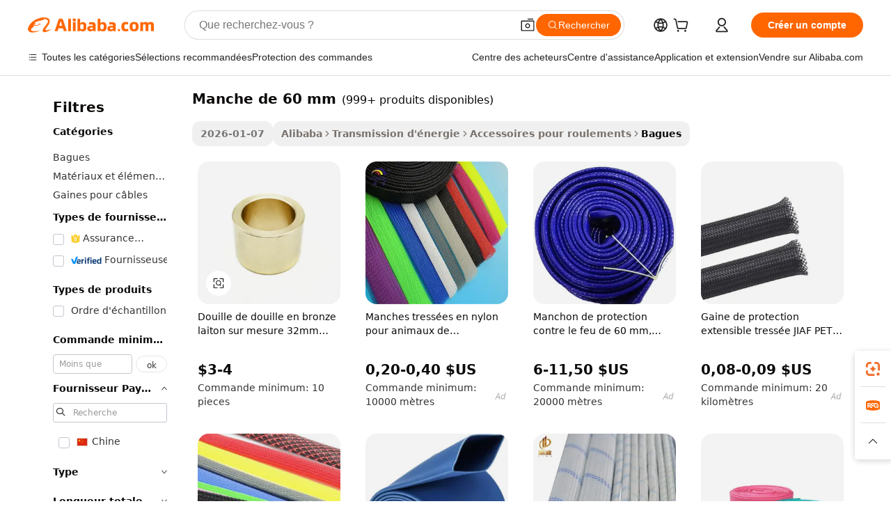

--- FILE ---
content_type: text/html;charset=UTF-8
request_url: https://french.alibaba.com/g/60mm-sleeve.html
body_size: 167441
content:

<!-- screen_content -->

    <!-- tangram:5410 begin-->
    <!-- tangram:529998 begin-->
    
<!DOCTYPE html>
<html lang="fr" dir="ltr">
  <head>
        <script>
      window.__BB = {
        scene: window.__bb_scene || 'traffic-free-goods'
      };
      window.__BB.BB_CWV_IGNORE = {
          lcp_element: ['#icbu-buyer-pc-top-banner'],
          lcp_url: [],
        };
      window._timing = {}
      window._timing.first_start = Date.now();
      window.needLoginInspiration = Boolean(false);
      // 变量用于标记页面首次可见时间
      let firstVisibleTime = null;
      if (typeof document.hidden !== 'undefined') {
        // 页面首次加载时直接统计
        if (!document.hidden) {
          firstVisibleTime = Date.now();
          window.__BB_timex = 1
        } else {
          // 页面不可见时监听 visibilitychange 事件
          document.addEventListener('visibilitychange', () => {
            if (!document.hidden) {
              firstVisibleTime = Date.now();
              window.__BB_timex = firstVisibleTime - window.performance.timing.navigationStart
              window.__BB.firstVisibleTime = window.__BB_timex
              console.log("Page became visible after "+ window.__BB_timex + " ms");
            }
          }, { once: true });  // 确保只触发一次
        }
      } else {
        console.warn('Page Visibility API is not supported in this browser.');
      }
    </script>
        <meta name="data-spm" content="a2700">
        <meta name="aplus-xplug" content="NONE">
        <meta name="aplus-icbu-disable-umid" content="1">
        <meta name="google-translate-customization" content="9de59014edaf3b99-22e1cf3b5ca21786-g00bb439a5e9e5f8f-f">
    <meta name="yandex-verification" content="25a76ba8e4443bb3" />
    <meta name="msvalidate.01" content="E3FBF0E89B724C30844BF17C59608E8F" />
    <meta name="viewport" content="width=device-width, initial-scale=1.0, maximum-scale=5.0, user-scalable=yes">
        <link rel="preconnect" href="https://s.alicdn.com/" crossorigin>
    <link rel="dns-prefetch" href="https://s.alicdn.com">
                        <link rel="preload" href="https://s.alicdn.com/@g/alilog/??aplus_plugin_icbufront/index.js,mlog/aplus_v2.js" as="script">
        <link rel="preload" href="https://s.alicdn.com/@img/imgextra/i2/O1CN0153JdbU26g4bILVOyC_!!6000000007690-2-tps-418-58.png" as="image">
        <script>
            window.__APLUS_ABRATE__ = {
        perf_group: 'base64cached',
        scene: "traffic-free-goods",
      };
    </script>
    <meta name="aplus-mmstat-timeout" content="15000">
        <meta content="text/html; charset=utf-8" http-equiv="Content-Type">
          <title>Manchon 60 mm - Protection contre les épissures de fusion pour fibre optique</title>
      <meta name="keywords" content="arm sleeve,card sleeves,double layer long sleeve t-shirt">
      <meta name="description" content="Trouvez des manchons de 60 mm de haute qualité pour la protection des fibres optiques. épissure par fusion, tubes thermorétractables, et plus encore. Parfait pour les applications FTTH et FTTX. Achetez maintenant!">
            <meta name="pagetiming-rate" content="9">
      <meta name="pagetiming-resource-rate" content="4">
                    <link rel="canonical" href="https://french.alibaba.com/g/60mm-sleeve.html">
                              <link rel="alternate" hreflang="fr" href="https://french.alibaba.com/g/60mm-sleeve.html">
                  <link rel="alternate" hreflang="de" href="https://german.alibaba.com/g/60mm-sleeve.html">
                  <link rel="alternate" hreflang="pt" href="https://portuguese.alibaba.com/g/60mm-sleeve.html">
                  <link rel="alternate" hreflang="it" href="https://italian.alibaba.com/g/60mm-sleeve.html">
                  <link rel="alternate" hreflang="es" href="https://spanish.alibaba.com/g/60mm-sleeve.html">
                  <link rel="alternate" hreflang="ru" href="https://russian.alibaba.com/g/60mm-sleeve.html">
                  <link rel="alternate" hreflang="ko" href="https://korean.alibaba.com/g/60mm-sleeve.html">
                  <link rel="alternate" hreflang="ar" href="https://arabic.alibaba.com/g/60mm-sleeve.html">
                  <link rel="alternate" hreflang="ja" href="https://japanese.alibaba.com/g/60mm-sleeve.html">
                  <link rel="alternate" hreflang="tr" href="https://turkish.alibaba.com/g/60mm-sleeve.html">
                  <link rel="alternate" hreflang="th" href="https://thai.alibaba.com/g/60mm-sleeve.html">
                  <link rel="alternate" hreflang="vi" href="https://vietnamese.alibaba.com/g/60mm-sleeve.html">
                  <link rel="alternate" hreflang="nl" href="https://dutch.alibaba.com/g/60mm-sleeve.html">
                  <link rel="alternate" hreflang="he" href="https://hebrew.alibaba.com/g/60mm-sleeve.html">
                  <link rel="alternate" hreflang="id" href="https://indonesian.alibaba.com/g/60mm-sleeve.html">
                  <link rel="alternate" hreflang="hi" href="https://hindi.alibaba.com/g/60mm-sleeve.html">
                  <link rel="alternate" hreflang="en" href="https://www.alibaba.com/showroom/60mm-sleeve.html">
                  <link rel="alternate" hreflang="zh" href="https://chinese.alibaba.com/g/60mm-sleeve.html">
                  <link rel="alternate" hreflang="x-default" href="https://www.alibaba.com/showroom/60mm-sleeve.html">
                                        <script>
      // Aplus 配置自动打点
      var queue = window.goldlog_queue || (window.goldlog_queue = []);
      var tags = ["button", "a", "div", "span", "i", "svg", "input", "li", "tr"];
      queue.push(
        {
          action: 'goldlog.appendMetaInfo',
          arguments: [
            'aplus-auto-exp',
            [
              {
                logkey: '/sc.ug_msite.new_product_exp',
                cssSelector: '[data-spm-exp]',
                props: ["data-spm-exp"],
              },
              {
                logkey: '/sc.ug_pc.seolist_product_exp',
                cssSelector: '.traffic-card-gallery',
                props: ["data-spm-exp"],
              }
            ]
          ]
        }
      )
      queue.push({
        action: 'goldlog.setMetaInfo',
        arguments: ['aplus-auto-clk', JSON.stringify(tags.map(tag =>({
          "logkey": "/sc.ug_msite.new_product_clk",
          tag,
          "filter": "data-spm-clk",
          "props": ["data-spm-clk"]
        })))],
      });
    </script>
  </head>
  <div id="icbu-header"><div id="the-new-header" data-version="4.4.0" data-tnh-auto-exp="tnh-expose" data-scenes="search-products" style="position: relative;background-color: #fff;border-bottom: 1px solid #ddd;box-sizing: border-box; font-family:Inter,SF Pro Text,Roboto,Helvetica Neue,Helvetica,Tahoma,Arial,PingFang SC,Microsoft YaHei;"><div style="display: flex;align-items:center;height: 72px;min-width: 1200px;max-width: 1580px;margin: 0 auto;padding: 0 40px;box-sizing: border-box;"><img style="height: 29px; width: 209px;" src="https://s.alicdn.com/@img/imgextra/i2/O1CN0153JdbU26g4bILVOyC_!!6000000007690-2-tps-418-58.png" alt="" /></div><div style="min-width: 1200px;max-width: 1580px;margin: 0 auto;overflow: hidden;font-size: 14px;display: flex;justify-content: space-between;padding: 0 40px;box-sizing: border-box;"><div style="display: flex; align-items: center; justify-content: space-between"><div style="position: relative; height: 36px; padding: 0 28px 0 20px">All categories</div><div style="position: relative; height: 36px; padding-right: 28px">Featured selections</div><div style="position: relative; height: 36px">Trade Assurance</div></div><div style="display: flex; align-items: center; justify-content: space-between"><div style="position: relative; height: 36px; padding-right: 28px">Buyer Central</div><div style="position: relative; height: 36px; padding-right: 28px">Help Center</div><div style="position: relative; height: 36px; padding-right: 28px">Get the app</div><div style="position: relative; height: 36px">Become a supplier</div></div></div></div></div></div>
  <body data-spm="7724857" style="min-height: calc(100vh + 1px)"><script 
id="beacon-aplus"   
src="//s.alicdn.com/@g/alilog/??aplus_plugin_icbufront/index.js,mlog/aplus_v2.js"
exparams="aplus=async&userid=&aplus&ali_beacon_id=&ali_apache_id=&ali_apache_track=&ali_apache_tracktmp=&eagleeye_traceid=2101fbdf17685048433576636e0fbd&ip=18%2e219%2e52%2e70&dmtrack_c={ali%5fresin%5ftrace%3dse%5frst%3dnull%7csp%5fviewtype%3dY%7cset%3d3%7cser%3d1007%7cpageId%3d31e1b49d2156446aa0073f17c5035340%7cm%5fpageid%3dnull%7cpvmi%3d5ce32d10d69b444ab86fcbf3eb693694%7csek%5fsepd%3dmanche%2bde%2b60%2bmm%7csek%3d60mm%2bsleeve%7cse%5fpn%3d1%7cp4pid%3db84ba510%2d9e1b%2d46d6%2db300%2d27d4df0ffb3d%7csclkid%3dnull%7cforecast%5fpost%5fcate%3dnull%7cseo%5fnew%5fuser%5fflag%3dfalse%7ccategoryId%3d100004509%7cseo%5fsearch%5fmodel%5fupgrade%5fv2%3d2025070801%7cseo%5fmodule%5fcard%5f20240624%3d202406242%7clong%5ftext%5fgoogle%5ftranslate%5fv2%3d2407142%7cseo%5fcontent%5ftd%5fbottom%5ftext%5fupdate%5fkey%3d2025070801%7cseo%5fsearch%5fmodel%5fupgrade%5fv3%3d2025072201%7cseo%5fsearch%5fmodel%5fmulti%5fupgrade%5fv3%3d2025081101%7cdamo%5falt%5freplace%3dnull%7cwap%5fcross%3d2007659%7cwap%5fcs%5faction%3d2005494%7cAPP%5fVisitor%5fActive%3d26705%7cseo%5fshowroom%5fgoods%5fmix%3d2005244%7cseo%5fdefault%5fcached%5flong%5ftext%5ffrom%5fnew%5fkeyword%5fstep%3d2024122502%7cshowroom%5fgeneral%5ftemplate%3d2005292%7cwap%5fcs%5ftext%3dnull%7cstructured%5fdata%3d2025052702%7cseo%5fmulti%5fstyle%5ftext%5fupdate%3d2511182%7cpc%5fnew%5fheader%3dnull%7cseo%5fmeta%5fcate%5ftemplate%5fv1%3d2025042401%7cseo%5fmeta%5ftd%5fsearch%5fkeyword%5fstep%5fv1%3d2025040999%7cshowroom%5fft%5flong%5ftext%5fbaks%3d80802%7cAPP%5fGrowing%5fBuyer%5fHigh%5fIntent%5fActive%3d25488%7cshowroom%5fpc%5fv2019%3d2104%7cAPP%5fProspecting%5fBuyer%3d26706%7ccache%5fcontrol%3d2481986%7cAPP%5fChurned%5fCore%5fBuyer%3d25463%7cseo%5fdefault%5fcached%5flong%5ftext%5fstep%3d24110802%7camp%5flighthouse%5fscore%5fimage%3d19657%7cseo%5fft%5ftranslate%5fgemini%3d25012003%7cwap%5fnode%5fssr%3d2015725%7cdataphant%5fopen%3d27030%7clongtext%5fmulti%5fstyle%5fexpand%5frussian%3d2510141%7cseo%5flongtext%5fgoogle%5fdata%5fsection%3d25021702%7cindustry%5fpopular%5ffloor%3dnull%7cwap%5fad%5fgoods%5fproduct%5finterval%3dnull%7cseo%5fgoods%5fbootom%5fwholesale%5flink%3dnull%7cseo%5fkeyword%5faatest%3d17%7cseo%5fmiddle%5fwholesale%5flink%3dnull%7cft%5flong%5ftext%5fenpand%5fstep2%3d121602%7cseo%5fft%5flongtext%5fexpand%5fstep3%3d25012102%7cseo%5fwap%5fheadercard%3d2006288%7cAPP%5fChurned%5fInactive%5fVisitor%3d25497%7cAPP%5fGrowing%5fBuyer%5fHigh%5fIntent%5fInactive%3d25483%7cseo%5fmeta%5ftd%5fmulti%5fkey%3d2025061801%7ctop%5frecommend%5f20250120%3d202501201%7clongtext%5fmulti%5fstyle%5fexpand%5ffrench%5fcopy%3d25091802%7clongtext%5fmulti%5fstyle%5fexpand%5ffrench%5fcopy%5fcopy%3d25092502%7clong%5ftext%5fpaa%3d2020801%7cseo%5ffloor%5fexp%3dnull%7cseo%5fshowroom%5falgo%5flink%3d17764%7cseo%5fmeta%5ftd%5faib%5fgeneral%5fkey%3d2025091900%7ccountry%5findustry%3d202311033%7cshowroom%5fft%5flong%5ftext%5fenpand%5fstep1%3d101102%7cseo%5fshowroom%5fnorel%3dnull%7cplp%5fstyle%5f25%5fpc%3d202505222%7cseo%5fggs%5flayer%3d10011%7cquery%5fmutil%5flang%5ftranslate%3d2025060300%7cAPP%5fChurned%5fBuyer%3d25468%7cstream%5frender%5fperf%5fopt%3d2309181%7cwap%5fgoods%3d2007383%7cseo%5fshowroom%5fsimilar%5f20240614%3d202406142%7cchinese%5fopen%3d6307%7cquery%5fgpt%5ftranslate%3d20240820%7cad%5fproduct%5finterval%3dnull%7camp%5fto%5fpwa%3d2007359%7cplp%5faib%5fmulti%5fai%5fmeta%3d20250401%7cwap%5fsupplier%5fcontent%3dnull%7cpc%5ffree%5frefactoring%3d20220315%7csso%5foem%5ffloor%3d30031%7cAPP%5fGrowing%5fBuyer%5fInactive%3d25476%7cseo%5fpc%5fnew%5fview%5f20240807%3d202408072%7cseo%5fbottom%5ftext%5fentity%5fkey%5fcopy%3d2025062400%7cstream%5frender%3d433763%7cseo%5fmodule%5fcard%5f20240424%3d202404241%7cseo%5ftitle%5freplace%5f20191226%3d5841%7clongtext%5fmulti%5fstyle%5fexpand%3d25090802%7cgoogleweblight%3d6516%7clighthouse%5fbase64%3dnull%7cAPP%5fProspecting%5fBuyer%5fActive%3d26715%7cad%5fgoods%5fproduct%5finterval%3dnull%7cseo%5fbottom%5fdeep%5fextend%5fkw%5fkey%3d2025071101%7clongtext%5fmulti%5fstyle%5fexpand%5fturkish%3d25102801%7cilink%5fuv%3d20240911%7cwap%5flist%5fwakeup%3d2005832%7ctpp%5fcrosslink%5fpc%3d20205311%7cseo%5ftop%5fbooth%3d18501%7cAPP%5fGrowing%5fBuyer%5fLess%5fActive%3d25472%7cseo%5fsearch%5fmodel%5fupgrade%5frank%3d2025092401%7cgoodslayer%3d7977%7cft%5flong%5ftext%5ftranslate%5fexpand%5fstep1%3d24110802%7cseo%5fheaderstyle%5ftraffic%5fkey%5fv1%3d2025072100%7ccrosslink%5fswitch%3d2008141%7cp4p%5foutline%3d20240328%7cseo%5fmeta%5ftd%5faib%5fv2%5fkey%3d2025091801%7crts%5fmulti%3d2008404%7cAPP%5fVisitor%5fLess%5fActive%3d26698%7cplp%5fstyle%5f25%3d202505192%7ccdn%5fvm%3d2007368%7cwap%5fad%5fproduct%5finterval%3dnull%7cseo%5fsearch%5fmodel%5fmulti%5fupgrade%5frank%3d2025092401%7cpc%5fcard%5fshare%3d2025081201%7cAPP%5fGrowing%5fBuyer%5fHigh%5fIntent%5fLess%5fActive%3d25479%7cgoods%5ftitle%5fsubstitute%3d9616%7cwap%5fscreen%5fexp%3d2025081400%7creact%5fheader%5ftest%3d202502182%7cpc%5fcs%5fcolor%3d2005788%7cshowroom%5fft%5flong%5ftext%5ftest%3d72502%7cone%5ftap%5flogin%5fABTest%3d202308153%7cseo%5fhyh%5fshow%5ftags%3d9867%7cplp%5fstructured%5fdata%3d2508182%7cguide%5fdelete%3d2008526%7cseo%5findustry%5ftemplate%3dnull%7cseo%5fmeta%5ftd%5fmulti%5fes%5fkey%3d2025073101%7cseo%5fshowroom%5fdata%5fmix%3d19888%7csso%5ftop%5franking%5ffloor%3d20031%7cseo%5ftd%5fdeep%5fupgrade%5fkey%5fv3%3d2025081101%7cwap%5fue%5fone%3d2025111401%7cshowroom%5fto%5frts%5flink%3d2008480%7ccountrysearch%5ftest%3dnull%7cseo%5fplp%5fdate%5fv2%3d2025102702%7cchannel%5famp%5fto%5fpwa%3d2008435%7cseo%5fmulti%5fstyles%5flong%5ftext%3d2503172%7cseo%5fmeta%5ftext%5fmutli%5fcate%5ftemplate%5fv1%3d2025080800%7cseo%5fdefault%5fcached%5fmutil%5flong%5ftext%5fstep%3d24110436%7cseo%5faction%5fpoint%5ftype%3d22823%7cseo%5faib%5ftd%5flaunch%5f20240828%5fcopy%3d202408282%7cseo%5fshowroom%5fwholesale%5flink%3dnull%7cseo%5fperf%5fimprove%3d2023999%7cseo%5fwap%5flist%5fbounce%5f01%3d2063%7cseo%5fwap%5flist%5fbounce%5f02%3d2128%7cAPP%5fGrowing%5fBuyer%5fActive%3d25492%7cvideolayer%3dnull%7cvideo%5fplay%3d2006036%7cAPP%5fChurned%5fMember%5fInactive%3d25501%7cseo%5fgoogle%5fnew%5fstruct%3d438326%7ctpp%5ftrace%3dseoKeyword%2dseoKeyword%5fv3%2dproduct%2dPRODUCT%5fFAIL}&pageid=12db34462101ec461768504843&hn=ensearchweb033001236070%2erg%2dus%2deast%2eus44&asid=AQAAAAALPmlp7HPcdAAAAAC7/dbSBdtsWA==&treq=&tres=" async>
</script>
            <style>body{background-color:white;}.no-scrollbar.il-sticky.il-top-0.il-max-h-\[100vh\].il-w-\[200px\].il-flex-shrink-0.il-flex-grow-0.il-overflow-y-scroll{background-color:#FFF;padding-left:12px}</style>
                    <!-- tangram:530006 begin-->
<!--  -->
 <style>
   @keyframes il-spin {
     to {
       transform: rotate(360deg);
     }
   }
   @keyframes il-pulse {
     50% {
       opacity: 0.5;
     }
   }
   .traffic-card-gallery {display: flex;position: relative;flex-direction: column;justify-content: flex-start;border-radius: 0.5rem;background-color: #fff;padding: 0.5rem 0.5rem 1rem;overflow: hidden;font-size: 0.75rem;line-height: 1rem;}
   .traffic-card-list {display: flex;position: relative;flex-direction: row;justify-content: flex-start;border-bottom-width: 1px;background-color: #fff;padding: 1rem;height: 292px;overflow: hidden;font-size: 0.75rem;line-height: 1rem;}
   .product-price {
     b {
       font-size: 22px;
     }
   }
   .skel-loading {
       animation: il-pulse 2s cubic-bezier(0.4, 0, 0.6, 1) infinite;background-color: hsl(60, 4.8%, 95.9%);
   }
 </style>
<div id="first-cached-card">
  <div style="box-sizing:border-box;display: flex;position: absolute;left: 0;right: 0;margin: 0 auto;z-index: 1;min-width: 1200px;max-width: 1580px;padding: 0.75rem 3.25rem 0;pointer-events: none;">
    <!--页面左侧区域-->
    <div style="width: 200px;padding-top: 1rem;padding-left:12px; background-color: #fff;border-radius: 0.25rem">
      <div class="skel-loading" style="height: 1.5rem;width: 50%;border-radius: 0.25rem;"></div>
      <div style="margin-top: 1rem;margin-bottom: 1rem;">
        <div class="skel-loading" style="height: 1rem;width: calc(100% * 5 / 6);"></div>
        <div
          class="skel-loading"
          style="margin-top: 1rem;height: 1rem;width: calc(100% * 8 / 12);"
        ></div>
        <div class="skel-loading" style="margin-top: 1rem;height: 1rem;width: 75%;"></div>
        <div
          class="skel-loading"
          style="margin-top: 1rem;height: 1rem;width: calc(100% * 7 / 12);"
        ></div>
      </div>
      <div class="skel-loading" style="height: 1.5rem;width: 50%;border-radius: 0.25rem;"></div>
      <div style="margin-top: 1rem;margin-bottom: 1rem;">
        <div class="skel-loading" style="height: 1rem;width: calc(100% * 5 / 6);"></div>
        <div
          class="skel-loading"
          style="margin-top: 1rem;height: 1rem;width: calc(100% * 8 / 12);"
        ></div>
        <div class="skel-loading" style="margin-top: 1rem;height: 1rem;width: 75%;"></div>
        <div
          class="skel-loading"
          style="margin-top: 1rem;height: 1rem;width: calc(100% * 7 / 12);"
        ></div>
      </div>
      <div class="skel-loading" style="height: 1.5rem;width: 50%;border-radius: 0.25rem;"></div>
      <div style="margin-top: 1rem;margin-bottom: 1rem;">
        <div class="skel-loading" style="height: 1rem;width: calc(100% * 5 / 6);"></div>
        <div
          class="skel-loading"
          style="margin-top: 1rem;height: 1rem;width: calc(100% * 8 / 12);"
        ></div>
        <div class="skel-loading" style="margin-top: 1rem;height: 1rem;width: 75%;"></div>
        <div
          class="skel-loading"
          style="margin-top: 1rem;height: 1rem;width: calc(100% * 7 / 12);"
        ></div>
      </div>
      <div class="skel-loading" style="height: 1.5rem;width: 50%;border-radius: 0.25rem;"></div>
      <div style="margin-top: 1rem;margin-bottom: 1rem;">
        <div class="skel-loading" style="height: 1rem;width: calc(100% * 5 / 6);"></div>
        <div
          class="skel-loading"
          style="margin-top: 1rem;height: 1rem;width: calc(100% * 8 / 12);"
        ></div>
        <div class="skel-loading" style="margin-top: 1rem;height: 1rem;width: 75%;"></div>
        <div
          class="skel-loading"
          style="margin-top: 1rem;height: 1rem;width: calc(100% * 7 / 12);"
        ></div>
      </div>
      <div class="skel-loading" style="height: 1.5rem;width: 50%;border-radius: 0.25rem;"></div>
      <div style="margin-top: 1rem;margin-bottom: 1rem;">
        <div class="skel-loading" style="height: 1rem;width: calc(100% * 5 / 6);"></div>
        <div
          class="skel-loading"
          style="margin-top: 1rem;height: 1rem;width: calc(100% * 8 / 12);"
        ></div>
        <div class="skel-loading" style="margin-top: 1rem;height: 1rem;width: 75%;"></div>
        <div
          class="skel-loading"
          style="margin-top: 1rem;height: 1rem;width: calc(100% * 7 / 12);"
        ></div>
      </div>
      <div class="skel-loading" style="height: 1.5rem;width: 50%;border-radius: 0.25rem;"></div>
      <div style="margin-top: 1rem;margin-bottom: 1rem;">
        <div class="skel-loading" style="height: 1rem;width: calc(100% * 5 / 6);"></div>
        <div
          class="skel-loading"
          style="margin-top: 1rem;height: 1rem;width: calc(100% * 8 / 12);"
        ></div>
        <div class="skel-loading" style="margin-top: 1rem;height: 1rem;width: 75%;"></div>
        <div
          class="skel-loading"
          style="margin-top: 1rem;height: 1rem;width: calc(100% * 7 / 12);"
        ></div>
      </div>
    </div>
    <!--页面主体区域-->
    <div style="flex: 1 1 0%; overflow: hidden;padding: 0.5rem 0.5rem 0.5rem 1.5rem">
      <div style="height: 1.25rem;margin-bottom: 1rem;"></div>
      <!-- keywords -->
      <div style="margin-bottom: 1rem;height: 1.75rem;font-weight: 700;font-size: 1.25rem;line-height: 1.75rem;"></div>
      <!-- longtext -->
            <div style="width: calc(25% - 0.9rem);pointer-events: auto">
        <div class="traffic-card-gallery">
          <!-- ProductImage -->
          <a href="//www.alibaba.com/product-detail/32mm-35mm-38mm-40mm-45mm-50mm_1601463244183.html?from=SEO" target="_blank" style="position: relative;margin-bottom: 0.5rem;aspect-ratio: 1;overflow: hidden;border-radius: 0.5rem;">
            <div style="display: flex; overflow: hidden">
              <div style="position: relative;margin: 0;width: 100%;min-width: 0;flex-shrink: 0;flex-grow: 0;flex-basis: 100%;padding: 0;">
                <img style="position: relative; aspect-ratio: 1; width: 100%" src="[data-uri]" loading="eager" />
                <div style="position: absolute;left: 0;bottom: 0;right: 0;top: 0;background-color: #000;opacity: 0.05;"></div>
              </div>
            </div>
          </a>
          <div style="display: flex;flex: 1 1 0%;flex-direction: column;justify-content: space-between;">
            <div>
              <a class="skel-loading" style="margin-top: 0.5rem;display:inline-block;width:100%;height:1rem;" href="//www.alibaba.com/product-detail/32mm-35mm-38mm-40mm-45mm-50mm_1601463244183.html" target="_blank"></a>
              <a class="skel-loading" style="margin-top: 0.125rem;display:inline-block;width:100%;height:1rem;" href="//www.alibaba.com/product-detail/32mm-35mm-38mm-40mm-45mm-50mm_1601463244183.html" target="_blank"></a>
              <div class="skel-loading" style="margin-top: 0.25rem;height:1.625rem;width:75%"></div>
              <div class="skel-loading" style="margin-top: 0.5rem;height: 1rem;width:50%"></div>
              <div class="skel-loading" style="margin-top:0.25rem;height:1rem;width:25%"></div>
            </div>
          </div>

        </div>
      </div>

    </div>
  </div>
</div>
<!-- tangram:530006 end-->
            <style>.component-left-filter-callback{display:flex;position:relative;margin-top:10px;height:1200px}.component-left-filter-callback img{width:200px}.component-left-filter-callback i{position:absolute;top:5%;left:50%}.related-search-wrapper{padding:.5rem;--tw-bg-opacity: 1;background-color:#fff;background-color:rgba(255,255,255,var(--tw-bg-opacity, 1));border-width:1px;border-color:var(--input)}.related-search-wrapper .related-search-box{margin:12px 16px}.related-search-wrapper .related-search-box .related-search-title{display:inline;float:start;color:#666;word-wrap:break-word;margin-right:12px;width:13%}.related-search-wrapper .related-search-box .related-search-content{display:flex;flex-wrap:wrap}.related-search-wrapper .related-search-box .related-search-content .related-search-link{margin-right:12px;width:23%;overflow:hidden;color:#666;text-overflow:ellipsis;white-space:nowrap}.product-title img{margin-right:.5rem;display:inline-block;height:1rem;vertical-align:sub}.product-price b{font-size:22px}.similar-icon{position:absolute;bottom:12px;z-index:2;right:12px}.rfq-card{display:inline-block;position:relative;box-sizing:border-box;margin-bottom:36px}.rfq-card .rfq-card-content{display:flex;position:relative;flex-direction:column;align-items:flex-start;background-size:cover;background-color:#fff;padding:12px;width:100%;height:100%}.rfq-card .rfq-card-content .rfq-card-icon{margin-top:50px}.rfq-card .rfq-card-content .rfq-card-icon img{width:45px}.rfq-card .rfq-card-content .rfq-card-top-title{margin-top:14px;color:#222;font-weight:400;font-size:16px}.rfq-card .rfq-card-content .rfq-card-title{margin-top:24px;color:#333;font-weight:800;font-size:20px}.rfq-card .rfq-card-content .rfq-card-input-box{margin-top:24px;width:100%}.rfq-card .rfq-card-content .rfq-card-input-box textarea{box-sizing:border-box;border:1px solid #ddd;border-radius:4px;background-color:#fff;padding:9px 12px;width:100%;height:88px;resize:none;color:#666;font-weight:400;font-size:13px;font-family:inherit}.rfq-card .rfq-card-content .rfq-card-button{margin-top:24px;border:1px solid #666;border-radius:16px;background-color:#fff;width:67%;color:#000;font-weight:700;font-size:14px;line-height:30px;text-align:center}[data-modulename^=ProductList-] div{contain-intrinsic-size:auto 500px}.traffic-card-gallery:hover{--tw-shadow: 0px 2px 6px 2px rgba(0,0,0,.12157);--tw-shadow-colored: 0px 2px 6px 2px var(--tw-shadow-color);box-shadow:0 0 #0000,0 0 #0000,0 2px 6px 2px #0000001f;box-shadow:var(--tw-ring-offset-shadow, 0 0 rgba(0,0,0,0)),var(--tw-ring-shadow, 0 0 rgba(0,0,0,0)),var(--tw-shadow);z-index:10}.traffic-card-gallery{position:relative;display:flex;flex-direction:column;justify-content:flex-start;overflow:hidden;border-radius:.75rem;--tw-bg-opacity: 1;background-color:#fff;background-color:rgba(255,255,255,var(--tw-bg-opacity, 1));padding:.5rem;font-size:.75rem;line-height:1rem}.traffic-card-list{position:relative;display:flex;height:292px;flex-direction:row;justify-content:flex-start;overflow:hidden;border-bottom-width:1px;--tw-bg-opacity: 1;background-color:#fff;background-color:rgba(255,255,255,var(--tw-bg-opacity, 1));padding:1rem;font-size:.75rem;line-height:1rem}.traffic-card-g-industry:hover{--tw-shadow: 0 0 10px rgba(0,0,0,.1);--tw-shadow-colored: 0 0 10px var(--tw-shadow-color);box-shadow:0 0 #0000,0 0 #0000,0 0 10px #0000001a;box-shadow:var(--tw-ring-offset-shadow, 0 0 rgba(0,0,0,0)),var(--tw-ring-shadow, 0 0 rgba(0,0,0,0)),var(--tw-shadow)}.traffic-card-g-industry{position:relative;border-radius:var(--radius);--tw-bg-opacity: 1;background-color:#fff;background-color:rgba(255,255,255,var(--tw-bg-opacity, 1));padding:1.25rem .75rem .75rem;font-size:.875rem;line-height:1.25rem}.module-filter-section-wrapper{max-height:none!important;overflow-x:hidden}*,:before,:after{--tw-border-spacing-x: 0;--tw-border-spacing-y: 0;--tw-translate-x: 0;--tw-translate-y: 0;--tw-rotate: 0;--tw-skew-x: 0;--tw-skew-y: 0;--tw-scale-x: 1;--tw-scale-y: 1;--tw-pan-x: ;--tw-pan-y: ;--tw-pinch-zoom: ;--tw-scroll-snap-strictness: proximity;--tw-gradient-from-position: ;--tw-gradient-via-position: ;--tw-gradient-to-position: ;--tw-ordinal: ;--tw-slashed-zero: ;--tw-numeric-figure: ;--tw-numeric-spacing: ;--tw-numeric-fraction: ;--tw-ring-inset: ;--tw-ring-offset-width: 0px;--tw-ring-offset-color: #fff;--tw-ring-color: rgba(59, 130, 246, .5);--tw-ring-offset-shadow: 0 0 rgba(0,0,0,0);--tw-ring-shadow: 0 0 rgba(0,0,0,0);--tw-shadow: 0 0 rgba(0,0,0,0);--tw-shadow-colored: 0 0 rgba(0,0,0,0);--tw-blur: ;--tw-brightness: ;--tw-contrast: ;--tw-grayscale: ;--tw-hue-rotate: ;--tw-invert: ;--tw-saturate: ;--tw-sepia: ;--tw-drop-shadow: ;--tw-backdrop-blur: ;--tw-backdrop-brightness: ;--tw-backdrop-contrast: ;--tw-backdrop-grayscale: ;--tw-backdrop-hue-rotate: ;--tw-backdrop-invert: ;--tw-backdrop-opacity: ;--tw-backdrop-saturate: ;--tw-backdrop-sepia: ;--tw-contain-size: ;--tw-contain-layout: ;--tw-contain-paint: ;--tw-contain-style: }::backdrop{--tw-border-spacing-x: 0;--tw-border-spacing-y: 0;--tw-translate-x: 0;--tw-translate-y: 0;--tw-rotate: 0;--tw-skew-x: 0;--tw-skew-y: 0;--tw-scale-x: 1;--tw-scale-y: 1;--tw-pan-x: ;--tw-pan-y: ;--tw-pinch-zoom: ;--tw-scroll-snap-strictness: proximity;--tw-gradient-from-position: ;--tw-gradient-via-position: ;--tw-gradient-to-position: ;--tw-ordinal: ;--tw-slashed-zero: ;--tw-numeric-figure: ;--tw-numeric-spacing: ;--tw-numeric-fraction: ;--tw-ring-inset: ;--tw-ring-offset-width: 0px;--tw-ring-offset-color: #fff;--tw-ring-color: rgba(59, 130, 246, .5);--tw-ring-offset-shadow: 0 0 rgba(0,0,0,0);--tw-ring-shadow: 0 0 rgba(0,0,0,0);--tw-shadow: 0 0 rgba(0,0,0,0);--tw-shadow-colored: 0 0 rgba(0,0,0,0);--tw-blur: ;--tw-brightness: ;--tw-contrast: ;--tw-grayscale: ;--tw-hue-rotate: ;--tw-invert: ;--tw-saturate: ;--tw-sepia: ;--tw-drop-shadow: ;--tw-backdrop-blur: ;--tw-backdrop-brightness: ;--tw-backdrop-contrast: ;--tw-backdrop-grayscale: ;--tw-backdrop-hue-rotate: ;--tw-backdrop-invert: ;--tw-backdrop-opacity: ;--tw-backdrop-saturate: ;--tw-backdrop-sepia: ;--tw-contain-size: ;--tw-contain-layout: ;--tw-contain-paint: ;--tw-contain-style: }*,:before,:after{box-sizing:border-box;border-width:0;border-style:solid;border-color:#e5e7eb}:before,:after{--tw-content: ""}html,:host{line-height:1.5;-webkit-text-size-adjust:100%;-moz-tab-size:4;-o-tab-size:4;tab-size:4;font-family:ui-sans-serif,system-ui,-apple-system,Segoe UI,Roboto,Ubuntu,Cantarell,Noto Sans,sans-serif,"Apple Color Emoji","Segoe UI Emoji",Segoe UI Symbol,"Noto Color Emoji";font-feature-settings:normal;font-variation-settings:normal;-webkit-tap-highlight-color:transparent}body{margin:0;line-height:inherit}hr{height:0;color:inherit;border-top-width:1px}abbr:where([title]){text-decoration:underline;-webkit-text-decoration:underline dotted;text-decoration:underline dotted}h1,h2,h3,h4,h5,h6{font-size:inherit;font-weight:inherit}a{color:inherit;text-decoration:inherit}b,strong{font-weight:bolder}code,kbd,samp,pre{font-family:ui-monospace,SFMono-Regular,Menlo,Monaco,Consolas,Liberation Mono,Courier New,monospace;font-feature-settings:normal;font-variation-settings:normal;font-size:1em}small{font-size:80%}sub,sup{font-size:75%;line-height:0;position:relative;vertical-align:baseline}sub{bottom:-.25em}sup{top:-.5em}table{text-indent:0;border-color:inherit;border-collapse:collapse}button,input,optgroup,select,textarea{font-family:inherit;font-feature-settings:inherit;font-variation-settings:inherit;font-size:100%;font-weight:inherit;line-height:inherit;letter-spacing:inherit;color:inherit;margin:0;padding:0}button,select{text-transform:none}button,input:where([type=button]),input:where([type=reset]),input:where([type=submit]){-webkit-appearance:button;background-color:transparent;background-image:none}:-moz-focusring{outline:auto}:-moz-ui-invalid{box-shadow:none}progress{vertical-align:baseline}::-webkit-inner-spin-button,::-webkit-outer-spin-button{height:auto}[type=search]{-webkit-appearance:textfield;outline-offset:-2px}::-webkit-search-decoration{-webkit-appearance:none}::-webkit-file-upload-button{-webkit-appearance:button;font:inherit}summary{display:list-item}blockquote,dl,dd,h1,h2,h3,h4,h5,h6,hr,figure,p,pre{margin:0}fieldset{margin:0;padding:0}legend{padding:0}ol,ul,menu{list-style:none;margin:0;padding:0}dialog{padding:0}textarea{resize:vertical}input::-moz-placeholder,textarea::-moz-placeholder{opacity:1;color:#9ca3af}input::placeholder,textarea::placeholder{opacity:1;color:#9ca3af}button,[role=button]{cursor:pointer}:disabled{cursor:default}img,svg,video,canvas,audio,iframe,embed,object{display:block;vertical-align:middle}img,video{max-width:100%;height:auto}[hidden]:where(:not([hidden=until-found])){display:none}:root{--background: hsl(0, 0%, 100%);--foreground: hsl(20, 14.3%, 4.1%);--card: hsl(0, 0%, 100%);--card-foreground: hsl(20, 14.3%, 4.1%);--popover: hsl(0, 0%, 100%);--popover-foreground: hsl(20, 14.3%, 4.1%);--primary: hsl(24, 100%, 50%);--primary-foreground: hsl(60, 9.1%, 97.8%);--secondary: hsl(60, 4.8%, 95.9%);--secondary-foreground: #333;--muted: hsl(60, 4.8%, 95.9%);--muted-foreground: hsl(25, 5.3%, 44.7%);--accent: hsl(60, 4.8%, 95.9%);--accent-foreground: hsl(24, 9.8%, 10%);--destructive: hsl(0, 84.2%, 60.2%);--destructive-foreground: hsl(60, 9.1%, 97.8%);--border: hsl(20, 5.9%, 90%);--input: hsl(20, 5.9%, 90%);--ring: hsl(24.6, 95%, 53.1%);--radius: 1rem}.dark{--background: hsl(20, 14.3%, 4.1%);--foreground: hsl(60, 9.1%, 97.8%);--card: hsl(20, 14.3%, 4.1%);--card-foreground: hsl(60, 9.1%, 97.8%);--popover: hsl(20, 14.3%, 4.1%);--popover-foreground: hsl(60, 9.1%, 97.8%);--primary: hsl(20.5, 90.2%, 48.2%);--primary-foreground: hsl(60, 9.1%, 97.8%);--secondary: hsl(12, 6.5%, 15.1%);--secondary-foreground: hsl(60, 9.1%, 97.8%);--muted: hsl(12, 6.5%, 15.1%);--muted-foreground: hsl(24, 5.4%, 63.9%);--accent: hsl(12, 6.5%, 15.1%);--accent-foreground: hsl(60, 9.1%, 97.8%);--destructive: hsl(0, 72.2%, 50.6%);--destructive-foreground: hsl(60, 9.1%, 97.8%);--border: hsl(12, 6.5%, 15.1%);--input: hsl(12, 6.5%, 15.1%);--ring: hsl(20.5, 90.2%, 48.2%)}*{border-color:#e7e5e4;border-color:var(--border)}body{background-color:#fff;background-color:var(--background);color:#0c0a09;color:var(--foreground)}.il-sr-only{position:absolute;width:1px;height:1px;padding:0;margin:-1px;overflow:hidden;clip:rect(0,0,0,0);white-space:nowrap;border-width:0}.il-invisible{visibility:hidden}.il-fixed{position:fixed}.il-absolute{position:absolute}.il-relative{position:relative}.il-sticky{position:sticky}.il-inset-0{inset:0}.il--bottom-12{bottom:-3rem}.il--top-12{top:-3rem}.il-bottom-0{bottom:0}.il-bottom-2{bottom:.5rem}.il-bottom-3{bottom:.75rem}.il-bottom-4{bottom:1rem}.il-end-0{right:0}.il-end-2{right:.5rem}.il-end-3{right:.75rem}.il-end-4{right:1rem}.il-left-0{left:0}.il-left-3{left:.75rem}.il-right-0{right:0}.il-right-2{right:.5rem}.il-right-3{right:.75rem}.il-start-0{left:0}.il-start-1\/2{left:50%}.il-start-2{left:.5rem}.il-start-3{left:.75rem}.il-start-\[50\%\]{left:50%}.il-top-0{top:0}.il-top-1\/2{top:50%}.il-top-16{top:4rem}.il-top-4{top:1rem}.il-top-\[50\%\]{top:50%}.il-z-10{z-index:10}.il-z-50{z-index:50}.il-z-\[9999\]{z-index:9999}.il-col-span-4{grid-column:span 4 / span 4}.il-m-0{margin:0}.il-m-3{margin:.75rem}.il-m-auto{margin:auto}.il-mx-auto{margin-left:auto;margin-right:auto}.il-my-3{margin-top:.75rem;margin-bottom:.75rem}.il-my-5{margin-top:1.25rem;margin-bottom:1.25rem}.il-my-auto{margin-top:auto;margin-bottom:auto}.\!il-mb-4{margin-bottom:1rem!important}.il--mt-4{margin-top:-1rem}.il-mb-0{margin-bottom:0}.il-mb-1{margin-bottom:.25rem}.il-mb-2{margin-bottom:.5rem}.il-mb-3{margin-bottom:.75rem}.il-mb-4{margin-bottom:1rem}.il-mb-5{margin-bottom:1.25rem}.il-mb-6{margin-bottom:1.5rem}.il-mb-8{margin-bottom:2rem}.il-mb-\[-0\.75rem\]{margin-bottom:-.75rem}.il-mb-\[0\.125rem\]{margin-bottom:.125rem}.il-me-1{margin-right:.25rem}.il-me-2{margin-right:.5rem}.il-me-3{margin-right:.75rem}.il-me-auto{margin-right:auto}.il-mr-1{margin-right:.25rem}.il-mr-2{margin-right:.5rem}.il-ms-1{margin-left:.25rem}.il-ms-4{margin-left:1rem}.il-ms-5{margin-left:1.25rem}.il-ms-8{margin-left:2rem}.il-ms-\[\.375rem\]{margin-left:.375rem}.il-ms-auto{margin-left:auto}.il-mt-0{margin-top:0}.il-mt-0\.5{margin-top:.125rem}.il-mt-1{margin-top:.25rem}.il-mt-2{margin-top:.5rem}.il-mt-3{margin-top:.75rem}.il-mt-4{margin-top:1rem}.il-mt-6{margin-top:1.5rem}.il-line-clamp-1{overflow:hidden;display:-webkit-box;-webkit-box-orient:vertical;-webkit-line-clamp:1}.il-line-clamp-2{overflow:hidden;display:-webkit-box;-webkit-box-orient:vertical;-webkit-line-clamp:2}.il-line-clamp-6{overflow:hidden;display:-webkit-box;-webkit-box-orient:vertical;-webkit-line-clamp:6}.il-inline-block{display:inline-block}.il-inline{display:inline}.il-flex{display:flex}.il-inline-flex{display:inline-flex}.il-grid{display:grid}.il-aspect-square{aspect-ratio:1 / 1}.il-size-5{width:1.25rem;height:1.25rem}.il-h-1{height:.25rem}.il-h-10{height:2.5rem}.il-h-11{height:2.75rem}.il-h-20{height:5rem}.il-h-24{height:6rem}.il-h-3\.5{height:.875rem}.il-h-4{height:1rem}.il-h-40{height:10rem}.il-h-6{height:1.5rem}.il-h-8{height:2rem}.il-h-9{height:2.25rem}.il-h-\[150px\]{height:150px}.il-h-\[152px\]{height:152px}.il-h-\[18\.25rem\]{height:18.25rem}.il-h-\[292px\]{height:292px}.il-h-\[600px\]{height:600px}.il-h-auto{height:auto}.il-h-fit{height:-moz-fit-content;height:fit-content}.il-h-full{height:100%}.il-h-screen{height:100vh}.il-max-h-\[100vh\]{max-height:100vh}.il-w-1\/2{width:50%}.il-w-10{width:2.5rem}.il-w-10\/12{width:83.333333%}.il-w-4{width:1rem}.il-w-6{width:1.5rem}.il-w-64{width:16rem}.il-w-7\/12{width:58.333333%}.il-w-72{width:18rem}.il-w-8{width:2rem}.il-w-8\/12{width:66.666667%}.il-w-9{width:2.25rem}.il-w-9\/12{width:75%}.il-w-\[200px\]{width:200px}.il-w-\[84px\]{width:84px}.il-w-fit{width:-moz-fit-content;width:fit-content}.il-w-full{width:100%}.il-w-screen{width:100vw}.il-min-w-0{min-width:0px}.il-min-w-3{min-width:.75rem}.il-min-w-\[1200px\]{min-width:1200px}.il-max-w-\[1000px\]{max-width:1000px}.il-max-w-\[1580px\]{max-width:1580px}.il-max-w-full{max-width:100%}.il-max-w-lg{max-width:32rem}.il-flex-1{flex:1 1 0%}.il-flex-shrink-0,.il-shrink-0{flex-shrink:0}.il-flex-grow-0,.il-grow-0{flex-grow:0}.il-basis-24{flex-basis:6rem}.il-basis-full{flex-basis:100%}.il-origin-\[--radix-tooltip-content-transform-origin\]{transform-origin:var(--radix-tooltip-content-transform-origin)}.il--translate-x-1\/2{--tw-translate-x: -50%;transform:translate(-50%,var(--tw-translate-y)) rotate(var(--tw-rotate)) skew(var(--tw-skew-x)) skewY(var(--tw-skew-y)) scaleX(var(--tw-scale-x)) scaleY(var(--tw-scale-y));transform:translate(var(--tw-translate-x),var(--tw-translate-y)) rotate(var(--tw-rotate)) skew(var(--tw-skew-x)) skewY(var(--tw-skew-y)) scaleX(var(--tw-scale-x)) scaleY(var(--tw-scale-y))}.il--translate-y-1\/2{--tw-translate-y: -50%;transform:translate(var(--tw-translate-x),-50%) rotate(var(--tw-rotate)) skew(var(--tw-skew-x)) skewY(var(--tw-skew-y)) scaleX(var(--tw-scale-x)) scaleY(var(--tw-scale-y));transform:translate(var(--tw-translate-x),var(--tw-translate-y)) rotate(var(--tw-rotate)) skew(var(--tw-skew-x)) skewY(var(--tw-skew-y)) scaleX(var(--tw-scale-x)) scaleY(var(--tw-scale-y))}.il-translate-x-\[-50\%\]{--tw-translate-x: -50%;transform:translate(-50%,var(--tw-translate-y)) rotate(var(--tw-rotate)) skew(var(--tw-skew-x)) skewY(var(--tw-skew-y)) scaleX(var(--tw-scale-x)) scaleY(var(--tw-scale-y));transform:translate(var(--tw-translate-x),var(--tw-translate-y)) rotate(var(--tw-rotate)) skew(var(--tw-skew-x)) skewY(var(--tw-skew-y)) scaleX(var(--tw-scale-x)) scaleY(var(--tw-scale-y))}.il-translate-y-\[-50\%\]{--tw-translate-y: -50%;transform:translate(var(--tw-translate-x),-50%) rotate(var(--tw-rotate)) skew(var(--tw-skew-x)) skewY(var(--tw-skew-y)) scaleX(var(--tw-scale-x)) scaleY(var(--tw-scale-y));transform:translate(var(--tw-translate-x),var(--tw-translate-y)) rotate(var(--tw-rotate)) skew(var(--tw-skew-x)) skewY(var(--tw-skew-y)) scaleX(var(--tw-scale-x)) scaleY(var(--tw-scale-y))}.il-rotate-90{--tw-rotate: 90deg;transform:translate(var(--tw-translate-x),var(--tw-translate-y)) rotate(90deg) skew(var(--tw-skew-x)) skewY(var(--tw-skew-y)) scaleX(var(--tw-scale-x)) scaleY(var(--tw-scale-y));transform:translate(var(--tw-translate-x),var(--tw-translate-y)) rotate(var(--tw-rotate)) skew(var(--tw-skew-x)) skewY(var(--tw-skew-y)) scaleX(var(--tw-scale-x)) scaleY(var(--tw-scale-y))}@keyframes il-pulse{50%{opacity:.5}}.il-animate-pulse{animation:il-pulse 2s cubic-bezier(.4,0,.6,1) infinite}@keyframes il-spin{to{transform:rotate(360deg)}}.il-animate-spin{animation:il-spin 1s linear infinite}.il-cursor-pointer{cursor:pointer}.il-list-disc{list-style-type:disc}.il-grid-cols-2{grid-template-columns:repeat(2,minmax(0,1fr))}.il-grid-cols-4{grid-template-columns:repeat(4,minmax(0,1fr))}.il-flex-row{flex-direction:row}.il-flex-col{flex-direction:column}.il-flex-col-reverse{flex-direction:column-reverse}.il-flex-wrap{flex-wrap:wrap}.il-flex-nowrap{flex-wrap:nowrap}.il-items-start{align-items:flex-start}.il-items-center{align-items:center}.il-items-baseline{align-items:baseline}.il-justify-start{justify-content:flex-start}.il-justify-end{justify-content:flex-end}.il-justify-center{justify-content:center}.il-justify-between{justify-content:space-between}.il-gap-1{gap:.25rem}.il-gap-1\.5{gap:.375rem}.il-gap-10{gap:2.5rem}.il-gap-2{gap:.5rem}.il-gap-3{gap:.75rem}.il-gap-4{gap:1rem}.il-gap-8{gap:2rem}.il-gap-\[\.0938rem\]{gap:.0938rem}.il-gap-\[\.375rem\]{gap:.375rem}.il-gap-\[0\.125rem\]{gap:.125rem}.\!il-gap-x-5{-moz-column-gap:1.25rem!important;column-gap:1.25rem!important}.\!il-gap-y-5{row-gap:1.25rem!important}.il-space-y-1\.5>:not([hidden])~:not([hidden]){--tw-space-y-reverse: 0;margin-top:calc(.375rem * (1 - var(--tw-space-y-reverse)));margin-top:.375rem;margin-top:calc(.375rem * calc(1 - var(--tw-space-y-reverse)));margin-bottom:0rem;margin-bottom:calc(.375rem * var(--tw-space-y-reverse))}.il-space-y-4>:not([hidden])~:not([hidden]){--tw-space-y-reverse: 0;margin-top:calc(1rem * (1 - var(--tw-space-y-reverse)));margin-top:1rem;margin-top:calc(1rem * calc(1 - var(--tw-space-y-reverse)));margin-bottom:0rem;margin-bottom:calc(1rem * var(--tw-space-y-reverse))}.il-overflow-hidden{overflow:hidden}.il-overflow-y-auto{overflow-y:auto}.il-overflow-y-scroll{overflow-y:scroll}.il-truncate{overflow:hidden;text-overflow:ellipsis;white-space:nowrap}.il-text-ellipsis{text-overflow:ellipsis}.il-whitespace-normal{white-space:normal}.il-whitespace-nowrap{white-space:nowrap}.il-break-normal{word-wrap:normal;word-break:normal}.il-break-words{word-wrap:break-word}.il-break-all{word-break:break-all}.il-rounded{border-radius:.25rem}.il-rounded-2xl{border-radius:1rem}.il-rounded-\[0\.5rem\]{border-radius:.5rem}.il-rounded-\[1\.25rem\]{border-radius:1.25rem}.il-rounded-full{border-radius:9999px}.il-rounded-lg{border-radius:1rem;border-radius:var(--radius)}.il-rounded-md{border-radius:calc(1rem - 2px);border-radius:calc(var(--radius) - 2px)}.il-rounded-sm{border-radius:calc(1rem - 4px);border-radius:calc(var(--radius) - 4px)}.il-rounded-xl{border-radius:.75rem}.il-border,.il-border-\[1px\]{border-width:1px}.il-border-b,.il-border-b-\[1px\]{border-bottom-width:1px}.il-border-solid{border-style:solid}.il-border-none{border-style:none}.il-border-\[\#222\]{--tw-border-opacity: 1;border-color:#222;border-color:rgba(34,34,34,var(--tw-border-opacity, 1))}.il-border-\[\#DDD\]{--tw-border-opacity: 1;border-color:#ddd;border-color:rgba(221,221,221,var(--tw-border-opacity, 1))}.il-border-foreground{border-color:#0c0a09;border-color:var(--foreground)}.il-border-input{border-color:#e7e5e4;border-color:var(--input)}.il-bg-\[\#F8F8F8\]{--tw-bg-opacity: 1;background-color:#f8f8f8;background-color:rgba(248,248,248,var(--tw-bg-opacity, 1))}.il-bg-\[\#d9d9d963\]{background-color:#d9d9d963}.il-bg-accent{background-color:#f5f5f4;background-color:var(--accent)}.il-bg-background{background-color:#fff;background-color:var(--background)}.il-bg-black{--tw-bg-opacity: 1;background-color:#000;background-color:rgba(0,0,0,var(--tw-bg-opacity, 1))}.il-bg-black\/80{background-color:#000c}.il-bg-destructive{background-color:#ef4444;background-color:var(--destructive)}.il-bg-gray-300{--tw-bg-opacity: 1;background-color:#d1d5db;background-color:rgba(209,213,219,var(--tw-bg-opacity, 1))}.il-bg-muted{background-color:#f5f5f4;background-color:var(--muted)}.il-bg-orange-500{--tw-bg-opacity: 1;background-color:#f97316;background-color:rgba(249,115,22,var(--tw-bg-opacity, 1))}.il-bg-popover{background-color:#fff;background-color:var(--popover)}.il-bg-primary{background-color:#f60;background-color:var(--primary)}.il-bg-secondary{background-color:#f5f5f4;background-color:var(--secondary)}.il-bg-transparent{background-color:transparent}.il-bg-white{--tw-bg-opacity: 1;background-color:#fff;background-color:rgba(255,255,255,var(--tw-bg-opacity, 1))}.il-bg-opacity-80{--tw-bg-opacity: .8}.il-bg-cover{background-size:cover}.il-bg-no-repeat{background-repeat:no-repeat}.il-fill-black{fill:#000}.il-object-cover{-o-object-fit:cover;object-fit:cover}.il-p-0{padding:0}.il-p-1{padding:.25rem}.il-p-2{padding:.5rem}.il-p-3{padding:.75rem}.il-p-4{padding:1rem}.il-p-5{padding:1.25rem}.il-p-6{padding:1.5rem}.il-px-2{padding-left:.5rem;padding-right:.5rem}.il-px-3{padding-left:.75rem;padding-right:.75rem}.il-py-0\.5{padding-top:.125rem;padding-bottom:.125rem}.il-py-1\.5{padding-top:.375rem;padding-bottom:.375rem}.il-py-10{padding-top:2.5rem;padding-bottom:2.5rem}.il-py-2{padding-top:.5rem;padding-bottom:.5rem}.il-py-3{padding-top:.75rem;padding-bottom:.75rem}.il-pb-0{padding-bottom:0}.il-pb-3{padding-bottom:.75rem}.il-pb-4{padding-bottom:1rem}.il-pb-8{padding-bottom:2rem}.il-pe-0{padding-right:0}.il-pe-2{padding-right:.5rem}.il-pe-3{padding-right:.75rem}.il-pe-4{padding-right:1rem}.il-pe-6{padding-right:1.5rem}.il-pe-8{padding-right:2rem}.il-pe-\[12px\]{padding-right:12px}.il-pe-\[3\.25rem\]{padding-right:3.25rem}.il-pl-4{padding-left:1rem}.il-ps-0{padding-left:0}.il-ps-2{padding-left:.5rem}.il-ps-3{padding-left:.75rem}.il-ps-4{padding-left:1rem}.il-ps-6{padding-left:1.5rem}.il-ps-8{padding-left:2rem}.il-ps-\[12px\]{padding-left:12px}.il-ps-\[3\.25rem\]{padding-left:3.25rem}.il-pt-10{padding-top:2.5rem}.il-pt-4{padding-top:1rem}.il-pt-5{padding-top:1.25rem}.il-pt-6{padding-top:1.5rem}.il-pt-7{padding-top:1.75rem}.il-text-center{text-align:center}.il-text-start{text-align:left}.il-text-2xl{font-size:1.5rem;line-height:2rem}.il-text-base{font-size:1rem;line-height:1.5rem}.il-text-lg{font-size:1.125rem;line-height:1.75rem}.il-text-sm{font-size:.875rem;line-height:1.25rem}.il-text-xl{font-size:1.25rem;line-height:1.75rem}.il-text-xs{font-size:.75rem;line-height:1rem}.il-font-\[600\]{font-weight:600}.il-font-bold{font-weight:700}.il-font-medium{font-weight:500}.il-font-normal{font-weight:400}.il-font-semibold{font-weight:600}.il-leading-3{line-height:.75rem}.il-leading-4{line-height:1rem}.il-leading-\[1\.43\]{line-height:1.43}.il-leading-\[18px\]{line-height:18px}.il-leading-\[26px\]{line-height:26px}.il-leading-none{line-height:1}.il-tracking-tight{letter-spacing:-.025em}.il-text-\[\#00820D\]{--tw-text-opacity: 1;color:#00820d;color:rgba(0,130,13,var(--tw-text-opacity, 1))}.il-text-\[\#222\]{--tw-text-opacity: 1;color:#222;color:rgba(34,34,34,var(--tw-text-opacity, 1))}.il-text-\[\#444\]{--tw-text-opacity: 1;color:#444;color:rgba(68,68,68,var(--tw-text-opacity, 1))}.il-text-\[\#4B1D1F\]{--tw-text-opacity: 1;color:#4b1d1f;color:rgba(75,29,31,var(--tw-text-opacity, 1))}.il-text-\[\#767676\]{--tw-text-opacity: 1;color:#767676;color:rgba(118,118,118,var(--tw-text-opacity, 1))}.il-text-\[\#D04A0A\]{--tw-text-opacity: 1;color:#d04a0a;color:rgba(208,74,10,var(--tw-text-opacity, 1))}.il-text-\[\#F7421E\]{--tw-text-opacity: 1;color:#f7421e;color:rgba(247,66,30,var(--tw-text-opacity, 1))}.il-text-\[\#FF6600\]{--tw-text-opacity: 1;color:#f60;color:rgba(255,102,0,var(--tw-text-opacity, 1))}.il-text-\[\#f7421e\]{--tw-text-opacity: 1;color:#f7421e;color:rgba(247,66,30,var(--tw-text-opacity, 1))}.il-text-destructive-foreground{color:#fafaf9;color:var(--destructive-foreground)}.il-text-foreground{color:#0c0a09;color:var(--foreground)}.il-text-muted-foreground{color:#78716c;color:var(--muted-foreground)}.il-text-popover-foreground{color:#0c0a09;color:var(--popover-foreground)}.il-text-primary{color:#f60;color:var(--primary)}.il-text-primary-foreground{color:#fafaf9;color:var(--primary-foreground)}.il-text-secondary-foreground{color:#333;color:var(--secondary-foreground)}.il-text-white{--tw-text-opacity: 1;color:#fff;color:rgba(255,255,255,var(--tw-text-opacity, 1))}.il-underline{text-decoration-line:underline}.il-line-through{text-decoration-line:line-through}.il-underline-offset-4{text-underline-offset:4px}.il-opacity-5{opacity:.05}.il-opacity-70{opacity:.7}.il-shadow-\[0_2px_6px_2px_rgba\(0\,0\,0\,0\.12\)\]{--tw-shadow: 0 2px 6px 2px rgba(0,0,0,.12);--tw-shadow-colored: 0 2px 6px 2px var(--tw-shadow-color);box-shadow:0 0 #0000,0 0 #0000,0 2px 6px 2px #0000001f;box-shadow:var(--tw-ring-offset-shadow, 0 0 rgba(0,0,0,0)),var(--tw-ring-shadow, 0 0 rgba(0,0,0,0)),var(--tw-shadow)}.il-shadow-cards{--tw-shadow: 0 0 10px rgba(0,0,0,.1);--tw-shadow-colored: 0 0 10px var(--tw-shadow-color);box-shadow:0 0 #0000,0 0 #0000,0 0 10px #0000001a;box-shadow:var(--tw-ring-offset-shadow, 0 0 rgba(0,0,0,0)),var(--tw-ring-shadow, 0 0 rgba(0,0,0,0)),var(--tw-shadow)}.il-shadow-lg{--tw-shadow: 0 10px 15px -3px rgba(0, 0, 0, .1), 0 4px 6px -4px rgba(0, 0, 0, .1);--tw-shadow-colored: 0 10px 15px -3px var(--tw-shadow-color), 0 4px 6px -4px var(--tw-shadow-color);box-shadow:0 0 #0000,0 0 #0000,0 10px 15px -3px #0000001a,0 4px 6px -4px #0000001a;box-shadow:var(--tw-ring-offset-shadow, 0 0 rgba(0,0,0,0)),var(--tw-ring-shadow, 0 0 rgba(0,0,0,0)),var(--tw-shadow)}.il-shadow-md{--tw-shadow: 0 4px 6px -1px rgba(0, 0, 0, .1), 0 2px 4px -2px rgba(0, 0, 0, .1);--tw-shadow-colored: 0 4px 6px -1px var(--tw-shadow-color), 0 2px 4px -2px var(--tw-shadow-color);box-shadow:0 0 #0000,0 0 #0000,0 4px 6px -1px #0000001a,0 2px 4px -2px #0000001a;box-shadow:var(--tw-ring-offset-shadow, 0 0 rgba(0,0,0,0)),var(--tw-ring-shadow, 0 0 rgba(0,0,0,0)),var(--tw-shadow)}.il-outline-none{outline:2px solid transparent;outline-offset:2px}.il-outline-1{outline-width:1px}.il-ring-offset-background{--tw-ring-offset-color: var(--background)}.il-transition-colors{transition-property:color,background-color,border-color,text-decoration-color,fill,stroke;transition-timing-function:cubic-bezier(.4,0,.2,1);transition-duration:.15s}.il-transition-opacity{transition-property:opacity;transition-timing-function:cubic-bezier(.4,0,.2,1);transition-duration:.15s}.il-transition-transform{transition-property:transform;transition-timing-function:cubic-bezier(.4,0,.2,1);transition-duration:.15s}.il-duration-200{transition-duration:.2s}.il-duration-300{transition-duration:.3s}.il-ease-in-out{transition-timing-function:cubic-bezier(.4,0,.2,1)}@keyframes enter{0%{opacity:1;opacity:var(--tw-enter-opacity, 1);transform:translateZ(0) scaleZ(1) rotate(0);transform:translate3d(var(--tw-enter-translate-x, 0),var(--tw-enter-translate-y, 0),0) scale3d(var(--tw-enter-scale, 1),var(--tw-enter-scale, 1),var(--tw-enter-scale, 1)) rotate(var(--tw-enter-rotate, 0))}}@keyframes exit{to{opacity:1;opacity:var(--tw-exit-opacity, 1);transform:translateZ(0) scaleZ(1) rotate(0);transform:translate3d(var(--tw-exit-translate-x, 0),var(--tw-exit-translate-y, 0),0) scale3d(var(--tw-exit-scale, 1),var(--tw-exit-scale, 1),var(--tw-exit-scale, 1)) rotate(var(--tw-exit-rotate, 0))}}.il-animate-in{animation-name:enter;animation-duration:.15s;--tw-enter-opacity: initial;--tw-enter-scale: initial;--tw-enter-rotate: initial;--tw-enter-translate-x: initial;--tw-enter-translate-y: initial}.il-fade-in-0{--tw-enter-opacity: 0}.il-zoom-in-95{--tw-enter-scale: .95}.il-duration-200{animation-duration:.2s}.il-duration-300{animation-duration:.3s}.il-ease-in-out{animation-timing-function:cubic-bezier(.4,0,.2,1)}.no-scrollbar::-webkit-scrollbar{display:none}.no-scrollbar{-ms-overflow-style:none;scrollbar-width:none}.longtext-style-inmodel h2{margin-bottom:.5rem;margin-top:1rem;font-size:1rem;line-height:1.5rem;font-weight:700}.first-of-type\:il-ms-4:first-of-type{margin-left:1rem}.hover\:il-bg-\[\#f4f4f4\]:hover{--tw-bg-opacity: 1;background-color:#f4f4f4;background-color:rgba(244,244,244,var(--tw-bg-opacity, 1))}.hover\:il-bg-accent:hover{background-color:#f5f5f4;background-color:var(--accent)}.hover\:il-text-accent-foreground:hover{color:#1c1917;color:var(--accent-foreground)}.hover\:il-text-foreground:hover{color:#0c0a09;color:var(--foreground)}.hover\:il-underline:hover{text-decoration-line:underline}.hover\:il-opacity-100:hover{opacity:1}.hover\:il-opacity-90:hover{opacity:.9}.focus\:il-outline-none:focus{outline:2px solid transparent;outline-offset:2px}.focus\:il-ring-2:focus{--tw-ring-offset-shadow: var(--tw-ring-inset) 0 0 0 var(--tw-ring-offset-width) var(--tw-ring-offset-color);--tw-ring-shadow: var(--tw-ring-inset) 0 0 0 calc(2px + var(--tw-ring-offset-width)) var(--tw-ring-color);box-shadow:var(--tw-ring-offset-shadow),var(--tw-ring-shadow),0 0 #0000;box-shadow:var(--tw-ring-offset-shadow),var(--tw-ring-shadow),var(--tw-shadow, 0 0 rgba(0,0,0,0))}.focus\:il-ring-ring:focus{--tw-ring-color: var(--ring)}.focus\:il-ring-offset-2:focus{--tw-ring-offset-width: 2px}.focus-visible\:il-outline-none:focus-visible{outline:2px solid transparent;outline-offset:2px}.focus-visible\:il-ring-2:focus-visible{--tw-ring-offset-shadow: var(--tw-ring-inset) 0 0 0 var(--tw-ring-offset-width) var(--tw-ring-offset-color);--tw-ring-shadow: var(--tw-ring-inset) 0 0 0 calc(2px + var(--tw-ring-offset-width)) var(--tw-ring-color);box-shadow:var(--tw-ring-offset-shadow),var(--tw-ring-shadow),0 0 #0000;box-shadow:var(--tw-ring-offset-shadow),var(--tw-ring-shadow),var(--tw-shadow, 0 0 rgba(0,0,0,0))}.focus-visible\:il-ring-ring:focus-visible{--tw-ring-color: var(--ring)}.focus-visible\:il-ring-offset-2:focus-visible{--tw-ring-offset-width: 2px}.active\:il-bg-primary:active{background-color:#f60;background-color:var(--primary)}.active\:il-bg-white:active{--tw-bg-opacity: 1;background-color:#fff;background-color:rgba(255,255,255,var(--tw-bg-opacity, 1))}.disabled\:il-pointer-events-none:disabled{pointer-events:none}.disabled\:il-opacity-10:disabled{opacity:.1}.il-group:hover .group-hover\:il-visible{visibility:visible}.il-group:hover .group-hover\:il-scale-110{--tw-scale-x: 1.1;--tw-scale-y: 1.1;transform:translate(var(--tw-translate-x),var(--tw-translate-y)) rotate(var(--tw-rotate)) skew(var(--tw-skew-x)) skewY(var(--tw-skew-y)) scaleX(1.1) scaleY(1.1);transform:translate(var(--tw-translate-x),var(--tw-translate-y)) rotate(var(--tw-rotate)) skew(var(--tw-skew-x)) skewY(var(--tw-skew-y)) scaleX(var(--tw-scale-x)) scaleY(var(--tw-scale-y))}.il-group:hover .group-hover\:il-underline{text-decoration-line:underline}.data-\[state\=open\]\:il-animate-in[data-state=open]{animation-name:enter;animation-duration:.15s;--tw-enter-opacity: initial;--tw-enter-scale: initial;--tw-enter-rotate: initial;--tw-enter-translate-x: initial;--tw-enter-translate-y: initial}.data-\[state\=closed\]\:il-animate-out[data-state=closed]{animation-name:exit;animation-duration:.15s;--tw-exit-opacity: initial;--tw-exit-scale: initial;--tw-exit-rotate: initial;--tw-exit-translate-x: initial;--tw-exit-translate-y: initial}.data-\[state\=closed\]\:il-fade-out-0[data-state=closed]{--tw-exit-opacity: 0}.data-\[state\=open\]\:il-fade-in-0[data-state=open]{--tw-enter-opacity: 0}.data-\[state\=closed\]\:il-zoom-out-95[data-state=closed]{--tw-exit-scale: .95}.data-\[state\=open\]\:il-zoom-in-95[data-state=open]{--tw-enter-scale: .95}.data-\[side\=bottom\]\:il-slide-in-from-top-2[data-side=bottom]{--tw-enter-translate-y: -.5rem}.data-\[side\=left\]\:il-slide-in-from-right-2[data-side=left]{--tw-enter-translate-x: .5rem}.data-\[side\=right\]\:il-slide-in-from-left-2[data-side=right]{--tw-enter-translate-x: -.5rem}.data-\[side\=top\]\:il-slide-in-from-bottom-2[data-side=top]{--tw-enter-translate-y: .5rem}@media (min-width: 640px){.sm\:il-flex-row{flex-direction:row}.sm\:il-justify-end{justify-content:flex-end}.sm\:il-gap-2\.5{gap:.625rem}.sm\:il-space-x-2>:not([hidden])~:not([hidden]){--tw-space-x-reverse: 0;margin-right:0rem;margin-right:calc(.5rem * var(--tw-space-x-reverse));margin-left:calc(.5rem * (1 - var(--tw-space-x-reverse)));margin-left:.5rem;margin-left:calc(.5rem * calc(1 - var(--tw-space-x-reverse)))}.sm\:il-rounded-lg{border-radius:1rem;border-radius:var(--radius)}.sm\:il-text-left{text-align:left}}.rtl\:il-translate-x-\[50\%\]:where([dir=rtl],[dir=rtl] *){--tw-translate-x: 50%;transform:translate(50%,var(--tw-translate-y)) rotate(var(--tw-rotate)) skew(var(--tw-skew-x)) skewY(var(--tw-skew-y)) scaleX(var(--tw-scale-x)) scaleY(var(--tw-scale-y));transform:translate(var(--tw-translate-x),var(--tw-translate-y)) rotate(var(--tw-rotate)) skew(var(--tw-skew-x)) skewY(var(--tw-skew-y)) scaleX(var(--tw-scale-x)) scaleY(var(--tw-scale-y))}.rtl\:il-scale-\[-1\]:where([dir=rtl],[dir=rtl] *){--tw-scale-x: -1;--tw-scale-y: -1;transform:translate(var(--tw-translate-x),var(--tw-translate-y)) rotate(var(--tw-rotate)) skew(var(--tw-skew-x)) skewY(var(--tw-skew-y)) scaleX(-1) scaleY(-1);transform:translate(var(--tw-translate-x),var(--tw-translate-y)) rotate(var(--tw-rotate)) skew(var(--tw-skew-x)) skewY(var(--tw-skew-y)) scaleX(var(--tw-scale-x)) scaleY(var(--tw-scale-y))}.rtl\:il-scale-x-\[-1\]:where([dir=rtl],[dir=rtl] *){--tw-scale-x: -1;transform:translate(var(--tw-translate-x),var(--tw-translate-y)) rotate(var(--tw-rotate)) skew(var(--tw-skew-x)) skewY(var(--tw-skew-y)) scaleX(-1) scaleY(var(--tw-scale-y));transform:translate(var(--tw-translate-x),var(--tw-translate-y)) rotate(var(--tw-rotate)) skew(var(--tw-skew-x)) skewY(var(--tw-skew-y)) scaleX(var(--tw-scale-x)) scaleY(var(--tw-scale-y))}.rtl\:il-flex-row-reverse:where([dir=rtl],[dir=rtl] *){flex-direction:row-reverse}.\[\&\>svg\]\:il-size-3\.5>svg{width:.875rem;height:.875rem}
</style>
            <style>.switch-to-popover-trigger{position:relative}.switch-to-popover-trigger .switch-to-popover-content{position:absolute;left:50%;z-index:9999;cursor:default}html[dir=rtl] .switch-to-popover-trigger .switch-to-popover-content{left:auto;right:50%}.switch-to-popover-trigger .switch-to-popover-content .down-arrow{width:0;height:0;border-left:11px solid transparent;border-right:11px solid transparent;border-bottom:12px solid #222;transform:translate(-50%);filter:drop-shadow(0 -2px 2px rgba(0,0,0,.05));z-index:1}html[dir=rtl] .switch-to-popover-trigger .switch-to-popover-content .down-arrow{transform:translate(50%)}.switch-to-popover-trigger .switch-to-popover-content .content-container{background-color:#222;border-radius:12px;padding:16px;color:#fff;transform:translate(-50%);width:320px;height:-moz-fit-content;height:fit-content;display:flex;justify-content:space-between;align-items:start}html[dir=rtl] .switch-to-popover-trigger .switch-to-popover-content .content-container{transform:translate(50%)}.switch-to-popover-trigger .switch-to-popover-content .content-container .content .title{font-size:14px;line-height:18px;font-weight:400}.switch-to-popover-trigger .switch-to-popover-content .content-container .actions{display:flex;justify-content:start;align-items:center;gap:12px;margin-top:12px}.switch-to-popover-trigger .switch-to-popover-content .content-container .actions .switch-button{background-color:#fff;color:#222;border-radius:999px;padding:4px 8px;font-weight:600;font-size:12px;line-height:16px;cursor:pointer}.switch-to-popover-trigger .switch-to-popover-content .content-container .actions .choose-another-button{color:#fff;padding:4px 8px;font-weight:600;font-size:12px;line-height:16px;cursor:pointer}.switch-to-popover-trigger .switch-to-popover-content .content-container .close-button{cursor:pointer}.tnh-message-content .tnh-messages-nodata .tnh-messages-nodata-info .img{width:100%;height:101px;margin-top:40px;margin-bottom:20px;background:url(https://s.alicdn.com/@img/imgextra/i4/O1CN01lnw1WK1bGeXDIoBnB_!!6000000003438-2-tps-399-303.png) no-repeat center center;background-size:133px 101px}#popup-root .functional-content .thirdpart-login .icon-facebook{background-image:url(https://s.alicdn.com/@img/imgextra/i1/O1CN01hUG9f21b67dGOuB2W_!!6000000003415-55-tps-40-40.svg)}#popup-root .functional-content .thirdpart-login .icon-google{background-image:url(https://s.alicdn.com/@img/imgextra/i1/O1CN01Qd3ZsM1C2aAxLHO2h_!!6000000000023-2-tps-120-120.png)}#popup-root .functional-content .thirdpart-login .icon-linkedin{background-image:url(https://s.alicdn.com/@img/imgextra/i1/O1CN01qVG1rv1lNCYkhep7t_!!6000000004806-55-tps-40-40.svg)}.tnh-logo{z-index:9999;display:flex;flex-shrink:0;width:185px;height:22px;background:url(https://s.alicdn.com/@img/imgextra/i2/O1CN0153JdbU26g4bILVOyC_!!6000000007690-2-tps-418-58.png) no-repeat 0 0;background-size:auto 22px;cursor:pointer}html[dir=rtl] .tnh-logo{background:url(https://s.alicdn.com/@img/imgextra/i2/O1CN0153JdbU26g4bILVOyC_!!6000000007690-2-tps-418-58.png) no-repeat 100% 0}.tnh-new-logo{width:185px;background:url(https://s.alicdn.com/@img/imgextra/i1/O1CN01e5zQ2S1cAWz26ivMo_!!6000000003560-2-tps-920-110.png) no-repeat 0 0;background-size:auto 22px;height:22px}html[dir=rtl] .tnh-new-logo{background:url(https://s.alicdn.com/@img/imgextra/i1/O1CN01e5zQ2S1cAWz26ivMo_!!6000000003560-2-tps-920-110.png) no-repeat 100% 0}.source-in-europe{display:flex;gap:32px;padding:0 10px}.source-in-europe .divider{flex-shrink:0;width:1px;background-color:#ddd}.source-in-europe .sie_info{flex-shrink:0;width:520px}.source-in-europe .sie_info .sie_info-logo{display:inline-block!important;height:28px}.source-in-europe .sie_info .sie_info-title{margin-top:24px;font-weight:700;font-size:20px;line-height:26px}.source-in-europe .sie_info .sie_info-description{margin-top:8px;font-size:14px;line-height:18px}.source-in-europe .sie_info .sie_info-sell-list{margin-top:24px;display:flex;flex-wrap:wrap;justify-content:space-between;gap:16px}.source-in-europe .sie_info .sie_info-sell-list-item{width:calc(50% - 8px);display:flex;align-items:center;padding:20px 16px;gap:12px;border-radius:12px;font-size:14px;line-height:18px;font-weight:600}.source-in-europe .sie_info .sie_info-sell-list-item img{width:28px;height:28px}.source-in-europe .sie_info .sie_info-btn{display:inline-block;min-width:240px;margin-top:24px;margin-bottom:30px;padding:13px 24px;background-color:#f60;opacity:.9;color:#fff!important;border-radius:99px;font-size:16px;font-weight:600;line-height:22px;-webkit-text-decoration:none;text-decoration:none;text-align:center;cursor:pointer;border:none}.source-in-europe .sie_info .sie_info-btn:hover{opacity:1}.source-in-europe .sie_cards{display:flex;flex-grow:1}.source-in-europe .sie_cards .sie_cards-product-list{display:flex;flex-grow:1;flex-wrap:wrap;justify-content:space-between;gap:32px 16px;max-height:376px;overflow:hidden}.source-in-europe .sie_cards .sie_cards-product-list.lt-14{justify-content:flex-start}.source-in-europe .sie_cards .sie_cards-product{width:110px;height:172px;display:flex;flex-direction:column;align-items:center;color:#222;box-sizing:border-box}.source-in-europe .sie_cards .sie_cards-product .img{display:flex;justify-content:center;align-items:center;position:relative;width:88px;height:88px;overflow:hidden;border-radius:88px}.source-in-europe .sie_cards .sie_cards-product .img img{width:88px;height:88px;-o-object-fit:cover;object-fit:cover}.source-in-europe .sie_cards .sie_cards-product .img:after{content:"";background-color:#0000001a;position:absolute;left:0;top:0;width:100%;height:100%}html[dir=rtl] .source-in-europe .sie_cards .sie_cards-product .img:after{left:auto;right:0}.source-in-europe .sie_cards .sie_cards-product .text{font-size:12px;line-height:16px;display:-webkit-box;overflow:hidden;text-overflow:ellipsis;-webkit-box-orient:vertical;-webkit-line-clamp:1}.source-in-europe .sie_cards .sie_cards-product .sie_cards-product-title{margin-top:12px;color:#222}.source-in-europe .sie_cards .sie_cards-product .sie_cards-product-sell,.source-in-europe .sie_cards .sie_cards-product .sie_cards-product-country-list{margin-top:4px;color:#767676}.source-in-europe .sie_cards .sie_cards-product .sie_cards-product-country-list{display:flex;gap:8px}.source-in-europe .sie_cards .sie_cards-product .sie_cards-product-country-list.one-country{gap:4px}.source-in-europe .sie_cards .sie_cards-product .sie_cards-product-country-list img{width:18px;height:13px}.source-in-europe.source-in-europe-europages .sie_info-btn{background-color:#7faf0d}.source-in-europe.source-in-europe-europages .sie_info-sell-list-item{background-color:#f2f7e7}.source-in-europe.source-in-europe-europages .sie_card{background:#7faf0d0d}.source-in-europe.source-in-europe-wlw .sie_info-btn{background-color:#0060df}.source-in-europe.source-in-europe-wlw .sie_info-sell-list-item{background-color:#f1f5fc}.source-in-europe.source-in-europe-wlw .sie_card{background:#0060df0d}.whatsapp-widget-content{display:flex;justify-content:space-between;gap:32px;align-items:center;width:100%;height:100%}.whatsapp-widget-content-left{display:flex;flex-direction:column;align-items:flex-start;gap:20px;flex:1 0 0;max-width:720px}.whatsapp-widget-content-left-image{width:138px;height:32px}.whatsapp-widget-content-left-content-title{color:#222;font-family:Inter;font-size:32px;font-style:normal;font-weight:700;line-height:42px;letter-spacing:0;margin-bottom:8px}.whatsapp-widget-content-left-content-info{color:#666;font-family:Inter;font-size:20px;font-style:normal;font-weight:400;line-height:26px;letter-spacing:0}.whatsapp-widget-content-left-button{display:flex;height:48px;padding:0 20px;justify-content:center;align-items:center;border-radius:24px;background:#d64000;overflow:hidden;color:#fff;text-align:center;text-overflow:ellipsis;font-family:Inter;font-size:16px;font-style:normal;font-weight:600;line-height:22px;line-height:var(--PC-Heading-S-line-height, 22px);letter-spacing:0;letter-spacing:var(--PC-Heading-S-tracking, 0)}.whatsapp-widget-content-right{display:flex;height:270px;flex-direction:row;align-items:center}.whatsapp-widget-content-right-QRCode{border-top-left-radius:20px;border-bottom-left-radius:20px;display:flex;height:270px;min-width:284px;padding:0 24px;flex-direction:column;justify-content:center;align-items:center;background:#ece8dd;gap:24px}html[dir=rtl] .whatsapp-widget-content-right-QRCode{border-radius:0 20px 20px 0}.whatsapp-widget-content-right-QRCode-container{width:144px;height:144px;padding:12px;border-radius:20px;background:#fff}.whatsapp-widget-content-right-QRCode-text{color:#767676;text-align:center;font-family:SF Pro Text;font-size:16px;font-style:normal;font-weight:400;line-height:19px;letter-spacing:0}.whatsapp-widget-content-right-image{border-top-right-radius:20px;border-bottom-right-radius:20px;width:270px;height:270px;aspect-ratio:1/1}html[dir=rtl] .whatsapp-widget-content-right-image{border-radius:20px 0 0 20px}.tnh-sub-title{padding-left:12px;margin-left:13px;position:relative;color:#222;-webkit-text-decoration:none;text-decoration:none;white-space:nowrap;font-weight:600;font-size:20px;line-height:22px}html[dir=rtl] .tnh-sub-title{padding-left:0;padding-right:12px;margin-left:0;margin-right:13px}.tnh-sub-title:active{-webkit-text-decoration:none;text-decoration:none}.tnh-sub-title:before{content:"";height:24px;width:1px;position:absolute;display:inline-block;background-color:#222;left:0;top:50%;transform:translateY(-50%)}html[dir=rtl] .tnh-sub-title:before{left:auto;right:0}.popup-content{margin:auto;background:#fff;width:50%;padding:5px;border:1px solid #d7d7d7}[role=tooltip].popup-content{width:200px;box-shadow:0 0 3px #00000029;border-radius:5px}.popup-overlay{background:#00000080}[data-popup=tooltip].popup-overlay{background:transparent}.popup-arrow{filter:drop-shadow(0 -3px 3px rgba(0,0,0,.16));color:#fff;stroke-width:2px;stroke:#d7d7d7;stroke-dasharray:30px;stroke-dashoffset:-54px;inset:0}.tnh-badge{position:relative}.tnh-badge i{position:absolute;top:-8px;left:50%;height:16px;padding:0 6px;border-radius:8px;background-color:#e52828;color:#fff;font-style:normal;font-size:12px;line-height:16px}html[dir=rtl] .tnh-badge i{left:auto;right:50%}.tnh-badge-nf i{position:relative;top:auto;left:auto;height:16px;padding:0 8px;border-radius:8px;background-color:#e52828;color:#fff;font-style:normal;font-size:12px;line-height:16px}html[dir=rtl] .tnh-badge-nf i{left:auto;right:auto}.tnh-button{display:block;flex-shrink:0;height:36px;padding:0 24px;outline:none;border-radius:9999px;background-color:#f60;color:#fff!important;text-align:center;font-weight:600;font-size:14px;line-height:36px;cursor:pointer}.tnh-button:active{-webkit-text-decoration:none;text-decoration:none;transform:scale(.9)}.tnh-button:hover{background-color:#d04a0a}@keyframes circle-360-ltr{0%{transform:rotate(0)}to{transform:rotate(360deg)}}@keyframes circle-360-rtl{0%{transform:rotate(0)}to{transform:rotate(-360deg)}}.circle-360{animation:circle-360-ltr infinite 1s linear;-webkit-animation:circle-360-ltr infinite 1s linear}html[dir=rtl] .circle-360{animation:circle-360-rtl infinite 1s linear;-webkit-animation:circle-360-rtl infinite 1s linear}.tnh-loading{display:flex;align-items:center;justify-content:center;width:100%}.tnh-loading .tnh-icon{color:#ddd;font-size:40px}#the-new-header.tnh-fixed{position:fixed;top:0;left:0;border-bottom:1px solid #ddd;background-color:#fff!important}html[dir=rtl] #the-new-header.tnh-fixed{left:auto;right:0}.tnh-overlay{position:fixed;top:0;left:0;width:100%;height:100vh}html[dir=rtl] .tnh-overlay{left:auto;right:0}.tnh-icon{display:inline-block;width:1em;height:1em;margin-right:6px;overflow:hidden;vertical-align:-.15em;fill:currentColor}html[dir=rtl] .tnh-icon{margin-right:0;margin-left:6px}.tnh-hide{display:none}.tnh-more{color:#222!important;-webkit-text-decoration:underline!important;text-decoration:underline!important}#the-new-header.tnh-dark{background-color:transparent;color:#fff}#the-new-header.tnh-dark a:link,#the-new-header.tnh-dark a:visited,#the-new-header.tnh-dark a:hover,#the-new-header.tnh-dark a:active,#the-new-header.tnh-dark .tnh-sign-in{color:#fff}#the-new-header.tnh-dark .functional-content a{color:#222}#the-new-header.tnh-dark .tnh-logo{background:url(https://s.alicdn.com/@logo/logo_en_dark_horizontal_default_full.png) no-repeat 0 0;background-size:auto 22px}#the-new-header.tnh-dark .tnh-new-logo{background:url(https://s.alicdn.com/@logo/logo_en_dark_horizontal_default_full.png) no-repeat 0 0;background-size:auto 22px}#the-new-header.tnh-dark .tnh-sub-title{color:#fff}#the-new-header.tnh-dark .tnh-sub-title:before{content:"";height:24px;width:1px;position:absolute;display:inline-block;background-color:#fff;left:0;top:50%;transform:translateY(-50%)}html[dir=rtl] #the-new-header.tnh-dark .tnh-sub-title:before{left:auto;right:0}#the-new-header.tnh-white,#the-new-header.tnh-white-overlay{background-color:#fff;color:#222}#the-new-header.tnh-white a:link,#the-new-header.tnh-white-overlay a:link,#the-new-header.tnh-white a:visited,#the-new-header.tnh-white-overlay a:visited,#the-new-header.tnh-white a:hover,#the-new-header.tnh-white-overlay a:hover,#the-new-header.tnh-white a:active,#the-new-header.tnh-white-overlay a:active,#the-new-header.tnh-white .tnh-sign-in,#the-new-header.tnh-white-overlay .tnh-sign-in{color:#222}#the-new-header.tnh-white .tnh-logo,#the-new-header.tnh-white-overlay .tnh-logo{background:url(https://s.alicdn.com/@logo/logo_en_light_horizontal_default_full.png) no-repeat 0 0;background-size:209px 29px}#the-new-header.tnh-white .tnh-new-logo,#the-new-header.tnh-white-overlay .tnh-new-logo{background:url(https://s.alicdn.com/@logo/logo_en_light_horizontal_default_full.png) no-repeat 0 0;background-size:auto 22px}#the-new-header.tnh-white .tnh-sub-title,#the-new-header.tnh-white-overlay .tnh-sub-title{color:#222}#the-new-header.tnh-white{border-bottom:1px solid #ddd;background-color:#fff!important}#the-new-header.tnh-no-border{border:none}#the-new-header.tnh-transparent{background-color:transparent!important;border-bottom:none!important}@keyframes color-change-to-fff{0%{background:transparent}to{background:#fff}}#the-new-header.tnh-white-overlay{animation:color-change-to-fff .1s cubic-bezier(.65,0,.35,1);-webkit-animation:color-change-to-fff .1s cubic-bezier(.65,0,.35,1)}.ta-content .ta-card{display:flex;align-items:center;justify-content:flex-start;width:49%;height:120px;margin-bottom:20px;padding:20px;border-radius:16px;background-color:#f7f7f7}.ta-content .ta-card .img{width:70px;height:70px;background-size:70px 70px}.ta-content .ta-card .text{display:flex;align-items:center;justify-content:space-between;width:calc(100% - 76px);margin-left:16px;font-size:20px;line-height:26px}html[dir=rtl] .ta-content .ta-card .text{margin-left:0;margin-right:16px}.ta-content .ta-card .text h3{max-width:200px;margin-right:8px;text-align:left;font-weight:600;font-size:14px}html[dir=rtl] .ta-content .ta-card .text h3{margin-right:0;margin-left:8px;text-align:right}.ta-content .ta-card .text .tnh-icon{flex-shrink:0;font-size:24px}.ta-content .ta-card .text .tnh-icon.rtl{transform:scaleX(-1)}.ta-content{display:flex;justify-content:space-between}.ta-content .info{width:50%;margin:40px 40px 40px 134px}html[dir=rtl] .ta-content .info{margin:40px 134px 40px 40px}.ta-content .info h3{display:block;margin:20px 0 28px;font-weight:600;font-size:32px;line-height:40px}.ta-content .info .img{width:212px;height:32px}.ta-content .info .tnh-button{display:block;width:180px;color:#fff}.ta-content .cards{display:flex;flex-shrink:0;flex-wrap:wrap;justify-content:space-between;width:716px}.help-center-content{display:flex;justify-content:center;gap:40px}.help-center-content .hc-item{display:flex;flex-direction:column;align-items:center;justify-content:center;width:280px;height:144px;border:1px solid #ddd;font-size:14px}.help-center-content .hc-item .tnh-icon{margin-bottom:14px;font-size:40px;line-height:40px}.help-center-content .help-center-links{min-width:250px;margin-left:40px;padding-left:40px;border-left:1px solid #ddd}html[dir=rtl] .help-center-content .help-center-links{margin-left:0;margin-right:40px;padding-left:0;padding-right:40px;border-left:none;border-right:1px solid #ddd}.help-center-content .help-center-links a{display:block;padding:12px 14px;outline:none;color:#222;-webkit-text-decoration:none;text-decoration:none;font-size:14px}.help-center-content .help-center-links a:hover{-webkit-text-decoration:underline!important;text-decoration:underline!important}.get-the-app-content-tnh{display:flex;justify-content:center;flex:0 0 auto}.get-the-app-content-tnh .info-tnh .title-tnh{font-weight:700;font-size:20px;margin-bottom:20px}.get-the-app-content-tnh .info-tnh .content-wrapper{display:flex;justify-content:center}.get-the-app-content-tnh .info-tnh .content-tnh{margin-right:40px;width:300px;font-size:16px}html[dir=rtl] .get-the-app-content-tnh .info-tnh .content-tnh{margin-right:0;margin-left:40px}.get-the-app-content-tnh .info-tnh a{-webkit-text-decoration:underline!important;text-decoration:underline!important}.get-the-app-content-tnh .download{display:flex}.get-the-app-content-tnh .download .store{display:flex;flex-direction:column;margin-right:40px}html[dir=rtl] .get-the-app-content-tnh .download .store{margin-right:0;margin-left:40px}.get-the-app-content-tnh .download .store a{margin-bottom:20px}.get-the-app-content-tnh .download .store a img{height:44px}.get-the-app-content-tnh .download .qr img{height:120px}.get-the-app-content-tnh-wrapper{display:flex;justify-content:center;align-items:start;height:100%}.get-the-app-content-tnh-divider{width:1px;height:100%;background-color:#ddd;margin:0 67px;flex:0 0 auto}.tnh-alibaba-lens-install-btn{background-color:#f60;height:48px;border-radius:65px;padding:0 24px;margin-left:71px;color:#fff;flex:0 0 auto;display:flex;align-items:center;border:none;cursor:pointer;font-size:16px;font-weight:600;line-height:22px}html[dir=rtl] .tnh-alibaba-lens-install-btn{margin-left:0;margin-right:71px}.tnh-alibaba-lens-install-btn img{width:24px;height:24px}.tnh-alibaba-lens-install-btn span{margin-left:8px}html[dir=rtl] .tnh-alibaba-lens-install-btn span{margin-left:0;margin-right:8px}.tnh-alibaba-lens-info{display:flex;margin-bottom:20px;font-size:16px}.tnh-alibaba-lens-info div{width:400px}.tnh-alibaba-lens-title{color:#222;font-family:Inter;font-size:20px;font-weight:700;line-height:26px;margin-bottom:20px}.tnh-alibaba-lens-extra{-webkit-text-decoration:underline!important;text-decoration:underline!important;font-size:16px;font-style:normal;font-weight:400;line-height:22px}.featured-content{display:flex;justify-content:center;gap:40px}.featured-content .card-links{min-width:250px;margin-left:40px;padding-left:40px;border-left:1px solid #ddd}html[dir=rtl] .featured-content .card-links{margin-left:0;margin-right:40px;padding-left:0;padding-right:40px;border-left:none;border-right:1px solid #ddd}.featured-content .card-links a{display:block;padding:14px;outline:none;-webkit-text-decoration:none;text-decoration:none;font-size:14px}.featured-content .card-links a:hover{-webkit-text-decoration:underline!important;text-decoration:underline!important}.featured-content .featured-item{display:flex;flex-direction:column;align-items:center;justify-content:center;width:280px;height:144px;border:1px solid #ddd;color:#222;font-size:14px}.featured-content .featured-item .tnh-icon{margin-bottom:14px;font-size:40px;line-height:40px}.buyer-central-content{display:flex;justify-content:space-between;gap:30px;margin:auto 20px;font-size:14px}.buyer-central-content .bcc-item{width:20%}.buyer-central-content .bcc-item .bcc-item-title,.buyer-central-content .bcc-item .bcc-item-child{margin-bottom:18px}.buyer-central-content .bcc-item .bcc-item-title{font-weight:600}.buyer-central-content .bcc-item .bcc-item-child a:hover{-webkit-text-decoration:underline!important;text-decoration:underline!important}.become-supplier-content{display:flex;justify-content:center;gap:40px}.become-supplier-content a{display:flex;flex-direction:column;align-items:center;justify-content:center;width:280px;height:144px;padding:0 20px;border:1px solid #ddd;font-size:14px}.become-supplier-content a .tnh-icon{margin-bottom:14px;font-size:40px;line-height:40px}.become-supplier-content a .become-supplier-content-desc{height:44px;text-align:center}@keyframes sub-header-title-hover{0%{transform:scaleX(.4);-webkit-transform:scaleX(.4)}to{transform:scaleX(1);-webkit-transform:scaleX(1)}}.sub-header{min-width:1200px;max-width:1580px;height:36px;margin:0 auto;overflow:hidden;font-size:14px}.sub-header .sub-header-top{position:absolute;bottom:0;z-index:2;width:100%;min-width:1200px;max-width:1600px;height:36px;margin:0 auto;background-color:transparent}.sub-header .sub-header-default{display:flex;justify-content:space-between;width:100%;height:40px;padding:0 40px}.sub-header .sub-header-default .sub-header-main,.sub-header .sub-header-default .sub-header-sub{display:flex;align-items:center;justify-content:space-between;gap:28px}.sub-header .sub-header-default .sub-header-main .sh-current-item .animated-tab-content,.sub-header .sub-header-default .sub-header-sub .sh-current-item .animated-tab-content{top:108px;opacity:1;visibility:visible}.sub-header .sub-header-default .sub-header-main .sh-current-item .animated-tab-content img,.sub-header .sub-header-default .sub-header-sub .sh-current-item .animated-tab-content img{display:inline}.sub-header .sub-header-default .sub-header-main .sh-current-item .animated-tab-content .item-img,.sub-header .sub-header-default .sub-header-sub .sh-current-item .animated-tab-content .item-img{display:block}.sub-header .sub-header-default .sub-header-main .sh-current-item .tab-title:after,.sub-header .sub-header-default .sub-header-sub .sh-current-item .tab-title:after{position:absolute;bottom:1px;display:block;width:100%;height:2px;border-bottom:2px solid #222!important;content:" ";animation:sub-header-title-hover .3s cubic-bezier(.6,0,.4,1) both;-webkit-animation:sub-header-title-hover .3s cubic-bezier(.6,0,.4,1) both}.sub-header .sub-header-default .sub-header-main .sh-current-item .tab-title-click:hover,.sub-header .sub-header-default .sub-header-sub .sh-current-item .tab-title-click:hover{-webkit-text-decoration:underline;text-decoration:underline}.sub-header .sub-header-default .sub-header-main .sh-current-item .tab-title-click:after,.sub-header .sub-header-default .sub-header-sub .sh-current-item .tab-title-click:after{display:none}.sub-header .sub-header-default .sub-header-main>div,.sub-header .sub-header-default .sub-header-sub>div{display:flex;align-items:center;margin-top:-2px;cursor:pointer}.sub-header .sub-header-default .sub-header-main>div:last-child,.sub-header .sub-header-default .sub-header-sub>div:last-child{padding-right:0}html[dir=rtl] .sub-header .sub-header-default .sub-header-main>div:last-child,html[dir=rtl] .sub-header .sub-header-default .sub-header-sub>div:last-child{padding-right:0;padding-left:0}.sub-header .sub-header-default .sub-header-main>div:last-child.sh-current-item:after,.sub-header .sub-header-default .sub-header-sub>div:last-child.sh-current-item:after{width:100%}.sub-header .sub-header-default .sub-header-main>div .tab-title,.sub-header .sub-header-default .sub-header-sub>div .tab-title{position:relative;height:36px}.sub-header .sub-header-default .sub-header-main>div .animated-tab-content,.sub-header .sub-header-default .sub-header-sub>div .animated-tab-content{position:absolute;top:108px;left:0;width:100%;overflow:hidden;border-top:1px solid #ddd;background-color:#fff;opacity:0;visibility:hidden}html[dir=rtl] .sub-header .sub-header-default .sub-header-main>div .animated-tab-content,html[dir=rtl] .sub-header .sub-header-default .sub-header-sub>div .animated-tab-content{left:auto;right:0}.sub-header .sub-header-default .sub-header-main>div .animated-tab-content img,.sub-header .sub-header-default .sub-header-sub>div .animated-tab-content img{display:none}.sub-header .sub-header-default .sub-header-main>div .animated-tab-content .item-img,.sub-header .sub-header-default .sub-header-sub>div .animated-tab-content .item-img{display:none}.sub-header .sub-header-default .sub-header-main>div .tab-content,.sub-header .sub-header-default .sub-header-sub>div .tab-content{display:flex;justify-content:flex-start;width:100%;min-width:1200px;max-height:calc(100vh - 220px)}.sub-header .sub-header-default .sub-header-main>div .tab-content .animated-tab-content-children,.sub-header .sub-header-default .sub-header-sub>div .tab-content .animated-tab-content-children{width:100%;min-width:1200px;max-width:1600px;margin:40px auto;padding:0 40px;opacity:0}.sub-header .sub-header-default .sub-header-main>div .tab-content .animated-tab-content-children-no-animation,.sub-header .sub-header-default .sub-header-sub>div .tab-content .animated-tab-content-children-no-animation{opacity:1}.sub-header .sub-header-props{height:36px}.sub-header .sub-header-props-hide{position:relative;height:0;padding:0 40px}.sub-header .rounded{border-radius:8px}.tnh-logo{z-index:9999;display:flex;flex-shrink:0;width:185px;height:22px;background:url(https://s.alicdn.com/@img/imgextra/i2/O1CN0153JdbU26g4bILVOyC_!!6000000007690-2-tps-418-58.png) no-repeat 0 0;background-size:auto 22px;cursor:pointer}html[dir=rtl] .tnh-logo{background:url(https://s.alicdn.com/@img/imgextra/i2/O1CN0153JdbU26g4bILVOyC_!!6000000007690-2-tps-418-58.png) no-repeat 100% 0}.tnh-new-logo{width:185px;background:url(https://s.alicdn.com/@img/imgextra/i1/O1CN01e5zQ2S1cAWz26ivMo_!!6000000003560-2-tps-920-110.png) no-repeat 0 0;background-size:auto 22px;height:22px}html[dir=rtl] .tnh-new-logo{background:url(https://s.alicdn.com/@img/imgextra/i1/O1CN01e5zQ2S1cAWz26ivMo_!!6000000003560-2-tps-920-110.png) no-repeat 100% 0}#popup-root .functional-content{width:360px;max-height:calc(100vh - 40px);padding:20px;border-radius:12px;background-color:#fff;box-shadow:0 6px 12px 4px #00000014;-webkit-box-shadow:0 6px 12px 4px rgba(0,0,0,.08)}#popup-root .functional-content a{outline:none}#popup-root .functional-content a:link,#popup-root .functional-content a:visited,#popup-root .functional-content a:hover,#popup-root .functional-content a:active{color:#222;-webkit-text-decoration:none;text-decoration:none}#popup-root .functional-content ul{padding:0;list-style:none}#popup-root .functional-content h3{font-weight:600;font-size:14px;line-height:18px;color:#222}#popup-root .functional-content .css-jrh21l-control{outline:none!important;border-color:#ccc;box-shadow:none}#popup-root .functional-content .css-jrh21l-control .css-15lsz6c-indicatorContainer{color:#ccc}#popup-root .functional-content .thirdpart-login{display:flex;justify-content:space-between;width:245px;margin:0 auto 20px}#popup-root .functional-content .thirdpart-login a{border-radius:8px}#popup-root .functional-content .thirdpart-login .icon-facebook{background-image:url(https://s.alicdn.com/@img/imgextra/i1/O1CN01hUG9f21b67dGOuB2W_!!6000000003415-55-tps-40-40.svg)}#popup-root .functional-content .thirdpart-login .icon-google{background-image:url(https://s.alicdn.com/@img/imgextra/i1/O1CN01Qd3ZsM1C2aAxLHO2h_!!6000000000023-2-tps-120-120.png)}#popup-root .functional-content .thirdpart-login .icon-linkedin{background-image:url(https://s.alicdn.com/@img/imgextra/i1/O1CN01qVG1rv1lNCYkhep7t_!!6000000004806-55-tps-40-40.svg)}#popup-root .functional-content .login-with{width:100%;text-align:center;margin-bottom:16px}#popup-root .functional-content .login-tips{font-size:12px;margin-bottom:20px;color:#767676}#popup-root .functional-content .login-tips a{outline:none;color:#767676!important;-webkit-text-decoration:underline!important;text-decoration:underline!important}#popup-root .functional-content .tnh-button{outline:none!important;color:#fff}#popup-root .functional-content .login-links>div{border-top:1px solid #ddd}#popup-root .functional-content .login-links>div ul{margin:8px 0;list-style:none}#popup-root .functional-content .login-links>div a{display:flex;align-items:center;min-height:40px;-webkit-text-decoration:none;text-decoration:none;font-size:14px;color:#222}#popup-root .functional-content .login-links>div a:hover{margin:0 -20px;padding:0 20px;background-color:#f4f4f4;font-weight:600}.tnh-languages{position:relative;display:flex}.tnh-languages .current{display:flex;align-items:center}.tnh-languages .current>div{margin-right:4px}html[dir=rtl] .tnh-languages .current>div{margin-right:0;margin-left:4px}.tnh-languages .current .tnh-icon{font-size:24px}.tnh-languages .current .tnh-icon:last-child{margin-right:0}html[dir=rtl] .tnh-languages .current .tnh-icon:last-child{margin-right:0;margin-left:0}.tnh-languages-overlay{font-size:14px}.tnh-languages-overlay .tnh-l-o-title{margin-bottom:8px;font-weight:600;font-size:14px;line-height:18px}.tnh-languages-overlay .tnh-l-o-select{width:100%;margin:8px 0 16px}.tnh-languages-overlay .select-item{background-color:#fff4ed}.tnh-languages-overlay .tnh-l-o-control{display:flex;justify-content:center}.tnh-languages-overlay .tnh-l-o-control .tnh-button{width:100%}.tnh-cart-content{max-height:600px;overflow-y:scroll}.tnh-cart-content .tnh-cart-item h3{overflow:hidden;text-overflow:ellipsis;white-space:nowrap}.tnh-cart-content .tnh-cart-item h3 a:hover{-webkit-text-decoration:underline!important;text-decoration:underline!important}.cart-popup-content{padding:0!important}.cart-popup-content .cart-logged-popup-arrow{transform:translate(-20px)}html[dir=rtl] .cart-popup-content .cart-logged-popup-arrow{transform:translate(20px)}.tnh-ma-content .tnh-ma-content-title{display:flex;align-items:center;margin-bottom:20px}.tnh-ma-content .tnh-ma-content-title h3{margin:0 12px 0 0;overflow:hidden;text-overflow:ellipsis;white-space:nowrap}html[dir=rtl] .tnh-ma-content .tnh-ma-content-title h3{margin:0 0 0 12px}.tnh-ma-content .tnh-ma-content-title img{height:16px}.ma-portrait-waiting{margin-left:12px}html[dir=rtl] .ma-portrait-waiting{margin-left:0;margin-right:12px}.tnh-message-content .tnh-messages-buyer .tnh-messages-list{display:flex;flex-direction:column}.tnh-message-content .tnh-messages-buyer .tnh-messages-list .tnh-message-unread-item{display:flex;align-items:center;justify-content:space-between;padding:16px 0;color:#222}.tnh-message-content .tnh-messages-buyer .tnh-messages-list .tnh-message-unread-item:last-child{margin-bottom:20px}.tnh-message-content .tnh-messages-buyer .tnh-messages-list .tnh-message-unread-item .img{width:48px;height:48px;margin-right:12px;overflow:hidden;border:1px solid #ddd;border-radius:100%}html[dir=rtl] .tnh-message-content .tnh-messages-buyer .tnh-messages-list .tnh-message-unread-item .img{margin-right:0;margin-left:12px}.tnh-message-content .tnh-messages-buyer .tnh-messages-list .tnh-message-unread-item .img img{width:48px;height:48px;-o-object-fit:cover;object-fit:cover}.tnh-message-content .tnh-messages-buyer .tnh-messages-list .tnh-message-unread-item .user-info{display:flex;flex-direction:column}.tnh-message-content .tnh-messages-buyer .tnh-messages-list .tnh-message-unread-item .user-info strong{margin-bottom:6px;font-weight:600;font-size:14px}.tnh-message-content .tnh-messages-buyer .tnh-messages-list .tnh-message-unread-item .user-info span{width:220px;margin-right:12px;overflow:hidden;text-overflow:ellipsis;white-space:nowrap;font-size:12px}html[dir=rtl] .tnh-message-content .tnh-messages-buyer .tnh-messages-list .tnh-message-unread-item .user-info span{margin-right:0;margin-left:12px}.tnh-message-content .tnh-messages-unread-content{margin:20px 0;text-align:center;font-size:14px}.tnh-message-content .tnh-messages-unread-hascookie{display:flex;flex-direction:column;margin:20px 0 16px;text-align:center;font-size:14px}.tnh-message-content .tnh-messages-unread-hascookie strong{margin-bottom:20px}.tnh-message-content .tnh-messages-nodata .tnh-messages-nodata-info{display:flex;flex-direction:column;text-align:center}.tnh-message-content .tnh-messages-nodata .tnh-messages-nodata-info .img{width:100%;height:101px;margin-top:40px;margin-bottom:20px;background:url(https://s.alicdn.com/@img/imgextra/i4/O1CN01lnw1WK1bGeXDIoBnB_!!6000000003438-2-tps-399-303.png) no-repeat center center;background-size:133px 101px}.tnh-message-content .tnh-messages-nodata .tnh-messages-nodata-info span{margin-bottom:40px}.tnh-order-content .tnh-order-buyer,.tnh-order-content .tnh-order-seller{display:flex;flex-direction:column;margin-bottom:20px;font-size:14px}.tnh-order-content .tnh-order-buyer h3,.tnh-order-content .tnh-order-seller h3{margin-bottom:16px;font-size:14px;line-height:18px}.tnh-order-content .tnh-order-buyer a,.tnh-order-content .tnh-order-seller a{padding:11px 0;color:#222!important}.tnh-order-content .tnh-order-buyer a:hover,.tnh-order-content .tnh-order-seller a:hover{-webkit-text-decoration:underline!important;text-decoration:underline!important}.tnh-order-content .tnh-order-buyer a span,.tnh-order-content .tnh-order-seller a span{margin-right:4px}html[dir=rtl] .tnh-order-content .tnh-order-buyer a span,html[dir=rtl] .tnh-order-content .tnh-order-seller a span{margin-right:0;margin-left:4px}.tnh-order-content .tnh-order-seller,.tnh-order-content .tnh-order-ta{padding-top:20px;border-top:1px solid #ddd}.tnh-order-content .tnh-order-seller:first-child,.tnh-order-content .tnh-order-ta:first-child{border-top:0;padding-top:0}.tnh-order-content .tnh-order-ta .img{margin-bottom:12px}.tnh-order-content .tnh-order-ta .img img{width:186px;height:28px;-o-object-fit:cover;object-fit:cover}.tnh-order-content .tnh-order-ta .ta-info{margin-bottom:16px;font-size:14px;line-height:18px}.tnh-order-content .tnh-order-ta .ta-info a{margin-left:4px;-webkit-text-decoration:underline!important;text-decoration:underline!important}html[dir=rtl] .tnh-order-content .tnh-order-ta .ta-info a{margin-left:0;margin-right:4px}.tnh-order-content .tnh-order-nodata .ta-info .ta-logo{margin:24px 0 16px}.tnh-order-content .tnh-order-nodata .ta-info .ta-logo img{height:28px}.tnh-order-content .tnh-order-nodata .ta-info h3{margin-bottom:24px;font-size:20px}.tnh-order-content .tnh-order-nodata .ta-card{display:flex;align-items:center;justify-content:flex-start;margin-bottom:20px;color:#222}.tnh-order-content .tnh-order-nodata .ta-card:hover{-webkit-text-decoration:underline!important;text-decoration:underline!important}.tnh-order-content .tnh-order-nodata .ta-card .img{width:36px;height:36px;margin-right:8px;background-size:36px 36px!important}html[dir=rtl] .tnh-order-content .tnh-order-nodata .ta-card .img{margin-right:0;margin-left:8px}.tnh-order-content .tnh-order-nodata .ta-card .text{display:flex;align-items:center;justify-content:space-between}.tnh-order-content .tnh-order-nodata .ta-card .text h3{margin:0;font-weight:600;font-size:14px}.tnh-order-content .tnh-order-nodata .ta-card .text .tnh-icon{display:none}.tnh-order-content .tnh-order-nodata .tnh-more{display:block;margin-bottom:24px}.tnh-login{display:flex;flex-grow:2;flex-shrink:1;align-items:center;justify-content:space-between}.tnh-login .tnh-sign-in,.tnh-login .tnh-sign-up{flex-grow:1}.tnh-login .tnh-sign-in{display:flex;align-items:center;justify-content:center;margin-right:28px;color:#222}html[dir=rtl] .tnh-login .tnh-sign-in{margin-right:0;margin-left:28px}.tnh-login .tnh-sign-in:hover{-webkit-text-decoration:underline!important;text-decoration:underline!important}.tnh-login .tnh-sign-up{min-width:120px;color:#fff}.tnh-login .tnh-icon{font-size:24px}.tnh-loggedin{display:flex;align-items:center;gap:28px}.tnh-loggedin .tnh-icon{margin-right:0;font-size:24px}html[dir=rtl] .tnh-loggedin .tnh-icon{margin-right:0;margin-left:0}.tnh-loggedin .user-portrait{width:36px;height:36px;border-radius:36px}.sign-in-content{max-height:calc(100vh - 20px);margin:-20px;padding:20px;overflow-y:scroll}.sign-in-content-title,.sign-in-content-button{margin-bottom:20px}.ma-content{border-radius:12px 5px 12px 12px!important}html[dir=rtl] .ma-content{border-radius:5px 12px 12px!important}.tnh-ship-to{position:relative;display:flex;justify-content:center}.tnh-ship-to .tnh-ship-to-tips{position:absolute;border-radius:16px;width:400px;background:#222;padding:16px;color:#fff;top:50px;z-index:9999;box-shadow:0 4px 12px #0003;cursor:auto}.tnh-ship-to .tnh-ship-to-tips:before{content:"";width:0;height:0;border-left:8px solid transparent;border-right:8px solid transparent;border-bottom:8px solid #222;position:absolute;top:-8px;left:50%;margin-left:-8px}html[dir=rtl] .tnh-ship-to .tnh-ship-to-tips:before{left:auto;right:50%;margin-left:0;margin-right:-8px}.tnh-ship-to .tnh-ship-to-tips .tnh-ship-to-tips-container{display:flex;flex-direction:column}.tnh-ship-to .tnh-ship-to-tips .tnh-ship-to-tips-container .tnh-ship-to-tips-title-container{display:flex;justify-content:space-between}.tnh-ship-to .tnh-ship-to-tips .tnh-ship-to-tips-container .tnh-ship-to-tips-title-container>img{width:24px;height:24px;cursor:pointer;margin-left:8px}html[dir=rtl] .tnh-ship-to .tnh-ship-to-tips .tnh-ship-to-tips-container .tnh-ship-to-tips-title-container>img{margin-left:0;margin-right:8px}.tnh-ship-to .tnh-ship-to-tips .tnh-ship-to-tips-container .tnh-ship-to-tips-title-container .tnh-ship-to-tips-title{color:#fff;font-size:14px;font-weight:600;line-height:18px}.tnh-ship-to .tnh-ship-to-tips .tnh-ship-to-tips-container .tnh-ship-to-tips-desc{color:#fff;font-size:14px;font-weight:400;line-height:18px;padding-right:32px}html[dir=rtl] .tnh-ship-to .tnh-ship-to-tips .tnh-ship-to-tips-container .tnh-ship-to-tips-desc{padding-right:0;padding-left:32px}.tnh-ship-to .tnh-ship-to-tips .tnh-ship-to-tips-container .tnh-ship-to-tips-actions{margin-top:12px;display:flex;align-items:center}.tnh-ship-to .tnh-ship-to-tips .tnh-ship-to-tips-container .tnh-ship-to-tips-actions .tnh-ship-to-action{margin-left:8px;padding:4px 8px;border-radius:50px;font-size:12px;line-height:16px;font-weight:600;cursor:pointer}html[dir=rtl] .tnh-ship-to .tnh-ship-to-tips .tnh-ship-to-tips-container .tnh-ship-to-tips-actions .tnh-ship-to-action{margin-left:0;margin-right:8px}.tnh-ship-to .tnh-ship-to-tips .tnh-ship-to-tips-container .tnh-ship-to-tips-actions .tnh-ship-to-action:first-child{margin-left:0}html[dir=rtl] .tnh-ship-to .tnh-ship-to-tips .tnh-ship-to-tips-container .tnh-ship-to-tips-actions .tnh-ship-to-action:first-child{margin-left:0;margin-right:0}.tnh-ship-to .tnh-ship-to-tips .tnh-ship-to-tips-container .tnh-ship-to-tips-actions .tnh-ship-to-action.primary{background-color:#fff;color:#222}.tnh-ship-to .tnh-ship-to-tips .tnh-ship-to-tips-container .tnh-ship-to-tips-actions .tnh-ship-to-action.secondary{color:#fff}.tnh-ship-to .tnh-current-country{display:flex;flex-direction:column}.tnh-ship-to .tnh-current-country .deliver-span{font-size:12px;font-weight:400;line-height:16px}.tnh-ship-to .tnh-country-flag{min-width:23px;display:flex;align-items:center}.tnh-ship-to .tnh-country-flag img{height:14px;margin-right:4px}html[dir=rtl] .tnh-ship-to .tnh-country-flag img{margin-right:0;margin-left:4px}.tnh-ship-to .tnh-country-flag>span{font-size:14px;font-weight:600}.tnh-ship-to-content{width:382px!important;padding:0!important}.tnh-ship-to-content .crated-header-ship-to{border-radius:12px}.tnh-smart-assistant{display:flex}.tnh-smart-assistant>img{height:36px}.tnh-no-scenes{position:absolute;top:0;left:0;z-index:9999;width:100%;height:108px;background-color:#00000080;color:#fff;text-align:center;font-size:30px;line-height:108px}html[dir=rtl] .tnh-no-scenes{left:auto;right:0}body{line-height:inherit;margin:0}.the-new-header-wrapper{min-height:109px}.the-new-header{position:relative;width:100%;font-size:14px;font-family:Inter,SF Pro Text,Roboto,Helvetica Neue,Helvetica,Tahoma,Arial,PingFang SC,Microsoft YaHei;line-height:18px}.the-new-header *,.the-new-header :after,.the-new-header :before{box-sizing:border-box}.the-new-header ul,.the-new-header li{margin:0;padding:0;list-style:none}.the-new-header a{text-decoration:inherit}.the-new-header .header-content{min-width:1200px;max-width:1580px;margin:0 auto;padding:0 40px;font-size:14px}.the-new-header .header-content .tnh-main{display:flex;align-items:center;justify-content:space-between;height:72px}.the-new-header .header-content .tnh-main .tnh-logo-content{display:flex}.the-new-header .header-content .tnh-main .tnh-searchbar{flex-grow:1;flex-shrink:1;margin:0 40px}.the-new-header .header-content .tnh-main .functional{display:flex;flex-shrink:0;align-items:center;gap:28px}.the-new-header .header-content .tnh-main .functional>div{cursor:pointer}@media (max-width: 1440){.the-new-header .header-content .main .tnh-searchbar{margin:0 28px!important}}@media (max-width: 1280px){.hide-item{display:none}.the-new-header .header-content .main .tnh-searchbar{margin:0 24px!important}.tnh-languages{width:auto!important}.sub-header .sub-header-main>div:last-child,.sub-header .sub-header-sub>div:last-child{padding-right:0!important}html[dir=rtl] .sub-header .sub-header-main>div:last-child,html[dir=rtl] .sub-header .sub-header-sub>div:last-child{padding-right:0!important;padding-left:0!important}.functional .tnh-login .tnh-sign-in{margin-right:24px!important}html[dir=rtl] .functional .tnh-login .tnh-sign-in{margin-right:0!important;margin-left:24px!important}.tnh-languages{min-width:30px}}.tnh-popup-root .functional-content{top:60px!important;color:#222}@media (max-height: 550px){.ship-to-content,.tnh-languages-overlay{max-height:calc(100vh - 180px)!important;overflow-y:scroll!important}}.cratedx-doc-playground-preview{position:fixed;top:0;left:0;padding:0}html[dir=rtl] .cratedx-doc-playground-preview{left:auto;right:0}
</style>
        <script>
      window.TheNewHeaderProps = {"scenes":"search-products","useCommonStyle":false};
      window._TrafficHeader_ =  {"scenes":"search-products","useCommonStyle":false};
      window._timing.first_end = Date.now();
    </script>
    <!--ssrStatus:-->
    <!-- streaming partpc -->
    <script>
      window._timing.second_start = Date.now();
    </script>
        <!-- 只有存在商品数据的值，才去调用同构，避免第一段时重复调用同构，商品列表的大小为: 32 -->
            <div id="root"><!-- Silkworm Render: 2101ec4617685048444003376d0d3d --><div class="page-traffic-free il-m-auto il-min-w-[1200px] il-max-w-[1580px] il-py-3 il-pe-[3.25rem] il-ps-[3.25rem]"><div class="il-relative il-m-auto il-mb-4 il-flex il-flex-row"><div class="no-scrollbar il-sticky il-top-0 il-max-h-[100vh] il-w-[200px] il-flex-shrink-0 il-flex-grow-0 il-overflow-y-scroll il-rounded il-bg-white" role="navigation" aria-label="Product filters" tabindex="0"><div class="il-flex il-flex-col il-space-y-4 il-pt-4"><div class="il-animate-pulse il-h-6 il-w-1/2 il-rounded il-bg-accent"></div><div class="il-space-y-4"><div class="il-animate-pulse il-rounded-md il-bg-muted il-h-4 il-w-10/12"></div><div class="il-animate-pulse il-rounded-md il-bg-muted il-h-4 il-w-8/12"></div><div class="il-animate-pulse il-rounded-md il-bg-muted il-h-4 il-w-9/12"></div><div class="il-animate-pulse il-rounded-md il-bg-muted il-h-4 il-w-7/12"></div></div><div class="il-animate-pulse il-h-6 il-w-1/2 il-rounded il-bg-accent"></div><div class="il-space-y-4"><div class="il-animate-pulse il-rounded-md il-bg-muted il-h-4 il-w-10/12"></div><div class="il-animate-pulse il-rounded-md il-bg-muted il-h-4 il-w-8/12"></div><div class="il-animate-pulse il-rounded-md il-bg-muted il-h-4 il-w-9/12"></div><div class="il-animate-pulse il-rounded-md il-bg-muted il-h-4 il-w-7/12"></div></div><div class="il-animate-pulse il-h-6 il-w-1/2 il-rounded il-bg-accent"></div><div class="il-space-y-4"><div class="il-animate-pulse il-rounded-md il-bg-muted il-h-4 il-w-10/12"></div><div class="il-animate-pulse il-rounded-md il-bg-muted il-h-4 il-w-8/12"></div><div class="il-animate-pulse il-rounded-md il-bg-muted il-h-4 il-w-9/12"></div><div class="il-animate-pulse il-rounded-md il-bg-muted il-h-4 il-w-7/12"></div></div><div class="il-animate-pulse il-h-6 il-w-1/2 il-rounded il-bg-accent"></div><div class="il-space-y-4"><div class="il-animate-pulse il-rounded-md il-bg-muted il-h-4 il-w-10/12"></div><div class="il-animate-pulse il-rounded-md il-bg-muted il-h-4 il-w-8/12"></div><div class="il-animate-pulse il-rounded-md il-bg-muted il-h-4 il-w-9/12"></div><div class="il-animate-pulse il-rounded-md il-bg-muted il-h-4 il-w-7/12"></div></div><div class="il-animate-pulse il-h-6 il-w-1/2 il-rounded il-bg-accent"></div><div class="il-space-y-4"><div class="il-animate-pulse il-rounded-md il-bg-muted il-h-4 il-w-10/12"></div><div class="il-animate-pulse il-rounded-md il-bg-muted il-h-4 il-w-8/12"></div><div class="il-animate-pulse il-rounded-md il-bg-muted il-h-4 il-w-9/12"></div><div class="il-animate-pulse il-rounded-md il-bg-muted il-h-4 il-w-7/12"></div></div><div class="il-animate-pulse il-h-6 il-w-1/2 il-rounded il-bg-accent"></div><div class="il-space-y-4"><div class="il-animate-pulse il-rounded-md il-bg-muted il-h-4 il-w-10/12"></div><div class="il-animate-pulse il-rounded-md il-bg-muted il-h-4 il-w-8/12"></div><div class="il-animate-pulse il-rounded-md il-bg-muted il-h-4 il-w-9/12"></div><div class="il-animate-pulse il-rounded-md il-bg-muted il-h-4 il-w-7/12"></div></div></div></div><div class="il-flex-1 il-overflow-hidden il-p-2 il-ps-6"><div class="il-mb-4 il-flex il-items-baseline" data-modulename="Keywords"><h1 class="il-me-2 il-text-xl il-font-bold">Manche de 60 mm</h1><p>(999+ produits disponibles)</p></div><div class="il-flex il-items-center il-gap-3 il-h-10 il-mb-3"><span class="il-text-sm il-font-semibold il-inline-block il-text-[#767676] il-rounded-sm il-bg-[#d9d9d963] il-px-3 il-py-2">2026-01-07</span><div class="il-rounded-sm il-bg-[#d9d9d963] il-px-3 il-py-2 il-font-semibold"><nav aria-label="breadcrumb" data-modulename="Breadcrumb"><ol class="il-flex il-flex-wrap il-items-center il-gap-1.5 il-break-words il-text-sm il-text-muted-foreground sm:il-gap-2.5"><li class="il-inline-flex il-items-center il-gap-1.5"><a class="il-transition-colors hover:il-text-foreground il-text-sm" href="https://french.alibaba.com">Alibaba</a></li><li role="presentation" aria-hidden="true" class="rtl:il-scale-[-1] [&amp;&gt;svg]:il-size-3.5"><svg xmlns="http://www.w3.org/2000/svg" width="24" height="24" viewBox="0 0 24 24" fill="none" stroke="currentColor" stroke-width="2" stroke-linecap="round" stroke-linejoin="round" class="lucide lucide-chevron-right "><path d="m9 18 6-6-6-6"></path></svg></li><li class="il-inline-flex il-items-center il-gap-1.5"><a class="il-transition-colors hover:il-text-foreground il-text-sm" href="https://french.alibaba.com/power-transmission_p201723202">Transmission d&#x27;énergie</a></li><li role="presentation" aria-hidden="true" class="rtl:il-scale-[-1] [&amp;&gt;svg]:il-size-3.5"><svg xmlns="http://www.w3.org/2000/svg" width="24" height="24" viewBox="0 0 24 24" fill="none" stroke="currentColor" stroke-width="2" stroke-linecap="round" stroke-linejoin="round" class="lucide lucide-chevron-right "><path d="m9 18 6-6-6-6"></path></svg></li><li class="il-inline-flex il-items-center il-gap-1.5"><a class="il-transition-colors hover:il-text-foreground il-text-sm" href="https://french.alibaba.com/catalog/bearing-accessories_cid100004507">Accessoires pour roulements</a></li><li role="presentation" aria-hidden="true" class="rtl:il-scale-[-1] [&amp;&gt;svg]:il-size-3.5"><svg xmlns="http://www.w3.org/2000/svg" width="24" height="24" viewBox="0 0 24 24" fill="none" stroke="currentColor" stroke-width="2" stroke-linecap="round" stroke-linejoin="round" class="lucide lucide-chevron-right "><path d="m9 18 6-6-6-6"></path></svg></li><li class="il-inline-flex il-items-center il-gap-1.5"><span role="link" aria-disabled="true" aria-current="page" class="il-text-foreground il-font-semibold">Bagues</span></li></ol></nav></div></div><div class="il-mb-4 il-grid il-grid-cols-4 !il-gap-x-5 !il-gap-y-5 il-pb-4" data-modulename="ProductList-G"><div class="traffic-card-gallery" data-spm-exp="product_id=1601463244183&amp;se_kw=manche+de+60+mm&amp;floor_name=normalOffer&amp;is_p4p=N&amp;module_type=gallery&amp;pos=0&amp;page_pos=1&amp;track_info=pageid%3Aa04516c112554ea4812165826d926513%40%40core_properties%3A%40%40item_type%3Anormal%40%40user_growth_channel%3Anull%40%40user_growth_product_id%3Anull%40%40user_growth_category_id%3Anull%40%40user_growth_i2q_keyword%3A60mm%2Bsleeve%40%40skuIntentionTag%3A0%40%40originalFileName%3AHea5701b19be144c587e570d84e9576e51.jpg%40%40skuImgReplace%3Afalse%40%40queryFirstCateId%3A-1%40%40pid%3A607_0000_5401%40%40product_id%3A1601463244183%40%40page_number%3A1%40%40rlt_rank%3A0%40%40brand_abs_pos%3A20%40%40product_type%3Anormal%40%40company_id%3A256983156%40%40p4pid%3A0c7fce2d720c4f2cb185f4201b1b145d%40%40country_id%3ACN%40%40is_live%3Afalse%40%40prod_image_show%3Anull%40%40searchType%3Amain_showroom_search_product_keyword%40%40openSceneId%3A1%40%40isPay%3A1%40%40itemSubType%3Anormal%40%40language%3Aen%40%40oriKeyWord%3A60mm%252Bsleeve&amp;track_info_detail=undefined&amp;click_param=undefined&amp;trace_info=undefined&amp;extra=%7B%22page_size%22%3A40%2C%22page_no%22%3A1%2C%22seq_id%22%3A0%7D" data-product_id="1601463244183" data-floor_name="normalOffer" data-is_p4p="N" data-module_type="G" data-pos="0" data-page_pos="1" data-se_kw="manche de 60 mm" data-track_info="pageid:a04516c112554ea4812165826d926513@@core_properties:@@item_type:normal@@user_growth_channel:null@@user_growth_product_id:null@@user_growth_category_id:null@@user_growth_i2q_keyword:60mm+sleeve@@skuIntentionTag:0@@originalFileName:Hea5701b19be144c587e570d84e9576e51.jpg@@skuImgReplace:false@@queryFirstCateId:-1@@pid:607_0000_5401@@product_id:1601463244183@@page_number:1@@rlt_rank:0@@brand_abs_pos:20@@product_type:normal@@company_id:256983156@@p4pid:0c7fce2d720c4f2cb185f4201b1b145d@@country_id:CN@@is_live:false@@prod_image_show:null@@searchType:main_showroom_search_product_keyword@@openSceneId:1@@isPay:1@@itemSubType:normal@@language:en@@oriKeyWord:60mm%2Bsleeve" data-extra="{&quot;page_size&quot;:40,&quot;page_no&quot;:1,&quot;seq_id&quot;:0}"><a href="//www.alibaba.com/product-detail/32mm-35mm-38mm-40mm-45mm-50mm_1601463244183.html" target="_blank" data-spm-clk="product_id=1601463244183&amp;se_kw=manche+de+60+mm&amp;is_p4p=N&amp;module_type=gallery&amp;pos=0&amp;page_pos=1&amp;action=openProduct&amp;type=title&amp;floor_name=normalOffer&amp;track_info=%22pageid%3Aa04516c112554ea4812165826d926513%40%40core_properties%3A%40%40item_type%3Anormal%40%40user_growth_channel%3Anull%40%40user_growth_product_id%3Anull%40%40user_growth_category_id%3Anull%40%40user_growth_i2q_keyword%3A60mm%2Bsleeve%40%40skuIntentionTag%3A0%40%40originalFileName%3AHea5701b19be144c587e570d84e9576e51.jpg%40%40skuImgReplace%3Afalse%40%40queryFirstCateId%3A-1%40%40pid%3A607_0000_5401%40%40product_id%3A1601463244183%40%40page_number%3A1%40%40rlt_rank%3A0%40%40brand_abs_pos%3A20%40%40product_type%3Anormal%40%40company_id%3A256983156%40%40p4pid%3A0c7fce2d720c4f2cb185f4201b1b145d%40%40country_id%3ACN%40%40is_live%3Afalse%40%40prod_image_show%3Anull%40%40searchType%3Amain_showroom_search_product_keyword%40%40openSceneId%3A1%40%40isPay%3A1%40%40itemSubType%3Anormal%40%40language%3Aen%40%40oriKeyWord%3A60mm%252Bsleeve%22&amp;extra=%7B%22page_size%22%3A40%2C%22page_no%22%3A1%2C%22seq_id%22%3A0%7D" class="product-image il-group il-relative il-mb-2 il-aspect-square il-overflow-hidden il-rounded-lg" rel="noreferrer"><div class="il-relative" role="region" aria-roledescription="carousel"><div class="il-overflow-hidden"><div class="il-flex"><div role="group" aria-roledescription="slide" class="il-min-w-0 il-shrink-0 il-grow-0 il-relative il-m-0 il-w-full il-basis-full il-p-0"><img fetchPriority="high" id="seo-pc-product-img-pos0-index0" alt="Douille de douille en bronze laiton sur mesure 32mm 35mm 38mm 40mm 45mm 50mm 55mm 60mm - Product Image 1" class="il-relative il-aspect-square il-w-full product-pos-0 il-transition-transform il-duration-300 il-ease-in-out group-hover:il-scale-110" src="//s.alicdn.com/@sc04/kf/Hea5701b19be144c587e570d84e9576e51.jpg_300x300.jpg" loading="eager"/><div class="il-absolute il-bottom-0 il-end-0 il-start-0 il-top-0 il-bg-black il-opacity-5"></div></div><div role="group" aria-roledescription="slide" class="il-min-w-0 il-shrink-0 il-grow-0 il-relative il-m-0 il-w-full il-basis-full il-p-0"><img fetchPriority="auto" id="seo-pc-product-img-pos0-index1" alt="Douille de douille en bronze laiton sur mesure 32mm 35mm 38mm 40mm 45mm 50mm 55mm 60mm - Product Image 2" class="il-relative il-aspect-square il-w-full product-pos-1 " src="//s.alicdn.com/@sc04/kf/Hbc90728c3410459c84742d0dce7dddf0g.jpg_300x300.jpg" loading="lazy"/><div class="il-absolute il-bottom-0 il-end-0 il-start-0 il-top-0 il-bg-black il-opacity-5"></div></div><div role="group" aria-roledescription="slide" class="il-min-w-0 il-shrink-0 il-grow-0 il-relative il-m-0 il-w-full il-basis-full il-p-0"><img fetchPriority="auto" id="seo-pc-product-img-pos0-index2" alt="Douille de douille en bronze laiton sur mesure 32mm 35mm 38mm 40mm 45mm 50mm 55mm 60mm - Product Image 3" class="il-relative il-aspect-square il-w-full product-pos-2 " src="//s.alicdn.com/@sc04/kf/H686790a498fd400393d7a07d5bf45e57g.jpg_300x300.jpg" loading="lazy"/><div class="il-absolute il-bottom-0 il-end-0 il-start-0 il-top-0 il-bg-black il-opacity-5"></div></div><div role="group" aria-roledescription="slide" class="il-min-w-0 il-shrink-0 il-grow-0 il-relative il-m-0 il-w-full il-basis-full il-p-0"><img fetchPriority="auto" id="seo-pc-product-img-pos0-index3" alt="Douille de douille en bronze laiton sur mesure 32mm 35mm 38mm 40mm 45mm 50mm 55mm 60mm - Product Image 4" class="il-relative il-aspect-square il-w-full product-pos-3 " src="//s.alicdn.com/@sc04/kf/Hd39929cea96d4a9ea4c4b178e61988c0n.jpg_300x300.jpg" loading="lazy"/><div class="il-absolute il-bottom-0 il-end-0 il-start-0 il-top-0 il-bg-black il-opacity-5"></div></div><div role="group" aria-roledescription="slide" class="il-min-w-0 il-shrink-0 il-grow-0 il-relative il-m-0 il-w-full il-basis-full il-p-0"><img fetchPriority="auto" id="seo-pc-product-img-pos0-index4" alt="Douille de douille en bronze laiton sur mesure 32mm 35mm 38mm 40mm 45mm 50mm 55mm 60mm - Product Image 5" class="il-relative il-aspect-square il-w-full product-pos-4 " src="//s.alicdn.com/@sc04/kf/H9cfd0c38d6ec4327af43d8822bf08887x.jpg_300x300.jpg" loading="lazy"/><div class="il-absolute il-bottom-0 il-end-0 il-start-0 il-top-0 il-bg-black il-opacity-5"></div></div><div role="group" aria-roledescription="slide" class="il-min-w-0 il-shrink-0 il-grow-0 il-relative il-m-0 il-w-full il-basis-full il-p-0"><img fetchPriority="auto" id="seo-pc-product-img-pos0-index5" alt="Douille de douille en bronze laiton sur mesure 32mm 35mm 38mm 40mm 45mm 50mm 55mm 60mm - Product Image 6" class="il-relative il-aspect-square il-w-full product-pos-5 " src="//s.alicdn.com/@sc04/kf/Hd23e50a18e01402a8ee9847a34ccbfe3M.jpg_300x300.jpg" loading="lazy"/><div class="il-absolute il-bottom-0 il-end-0 il-start-0 il-top-0 il-bg-black il-opacity-5"></div></div></div></div><button class="il-inline-flex il-items-center il-justify-center il-whitespace-nowrap il-text-xs il-font-medium il-ring-offset-background il-transition-colors focus-visible:il-outline-none focus-visible:il-ring-2 focus-visible:il-ring-ring focus-visible:il-ring-offset-2 disabled:il-pointer-events-none disabled:il-opacity-10 il-border il-bg-background hover:il-bg-accent hover:il-text-accent-foreground il-absolute il-h-8 il-w-8 il-rounded-full il-border-input rtl:il-scale-x-[-1] il-start-2 il-top-1/2 il--translate-y-1/2 il-invisible group-hover:il-visible" disabled=""><svg xmlns="http://www.w3.org/2000/svg" width="24" height="24" viewBox="0 0 24 24" fill="none" stroke="currentColor" stroke-width="2" stroke-linecap="round" stroke-linejoin="round" class="lucide lucide-arrow-left il-h-4 il-w-4"><path d="m12 19-7-7 7-7"></path><path d="M19 12H5"></path></svg><span class="il-sr-only">Previous slide</span></button><button class="il-inline-flex il-items-center il-justify-center il-whitespace-nowrap il-text-xs il-font-medium il-ring-offset-background il-transition-colors focus-visible:il-outline-none focus-visible:il-ring-2 focus-visible:il-ring-ring focus-visible:il-ring-offset-2 disabled:il-pointer-events-none disabled:il-opacity-10 il-border il-bg-background hover:il-bg-accent hover:il-text-accent-foreground il-absolute il-h-8 il-w-8 il-rounded-full il-border-input rtl:il-scale-x-[-1] il-end-2 il-top-1/2 il--translate-y-1/2 il-invisible group-hover:il-visible" disabled=""><svg xmlns="http://www.w3.org/2000/svg" width="24" height="24" viewBox="0 0 24 24" fill="none" stroke="currentColor" stroke-width="2" stroke-linecap="round" stroke-linejoin="round" class="lucide lucide-arrow-right il-h-4 il-w-4"><path d="M5 12h14"></path><path d="m12 5 7 7-7 7"></path></svg><span class="il-sr-only">Next slide</span></button></div></a><div class="il-flex il-flex-1 il-flex-col il-justify-start"><a class="product-title il-mb-1 il-line-clamp-2 il-text-sm hover:il-underline" href="//www.alibaba.com/product-detail/32mm-35mm-38mm-40mm-45mm-50mm_1601463244183.html" target="_blank" data-spm-clk="product_id=1601463244183&amp;se_kw=manche+de+60+mm&amp;is_p4p=N&amp;module_type=gallery&amp;pos=0&amp;page_pos=1&amp;action=openProduct&amp;type=title&amp;floor_name=normalOffer&amp;track_info=%22pageid%3Aa04516c112554ea4812165826d926513%40%40core_properties%3A%40%40item_type%3Anormal%40%40user_growth_channel%3Anull%40%40user_growth_product_id%3Anull%40%40user_growth_category_id%3Anull%40%40user_growth_i2q_keyword%3A60mm%2Bsleeve%40%40skuIntentionTag%3A0%40%40originalFileName%3AHea5701b19be144c587e570d84e9576e51.jpg%40%40skuImgReplace%3Afalse%40%40queryFirstCateId%3A-1%40%40pid%3A607_0000_5401%40%40product_id%3A1601463244183%40%40page_number%3A1%40%40rlt_rank%3A0%40%40brand_abs_pos%3A20%40%40product_type%3Anormal%40%40company_id%3A256983156%40%40p4pid%3A0c7fce2d720c4f2cb185f4201b1b145d%40%40country_id%3ACN%40%40is_live%3Afalse%40%40prod_image_show%3Anull%40%40searchType%3Amain_showroom_search_product_keyword%40%40openSceneId%3A1%40%40isPay%3A1%40%40itemSubType%3Anormal%40%40language%3Aen%40%40oriKeyWord%3A60mm%252Bsleeve%22&amp;extra=%7B%22page_size%22%3A40%2C%22page_no%22%3A1%2C%22seq_id%22%3A0%7D" data-component="ProductTitle" rel="noreferrer"><span data-role="tags-before-title"></span><h2 style="display:inline">Douille de douille en bronze laiton sur mesure 32mm 35mm 38mm 40mm 45mm 50mm 55mm 60mm</h2></a><div class="il-mb-3 il-flex il-h-4 il-flex-nowrap il-items-center il-overflow-hidden" data-component="ProductTag"></div><div class="il-mb-[0.125rem] il-text-xl il-font-bold il-flex il-items-start" data-component="ProductPrice">$3-4</div><div class="il-text-sm il-text-secondary-foreground" data-component="LowestPrice"></div><div class="il-text-sm il-text-secondary-foreground" data-component="ProductMoq">Commande minimum: 10 pieces</div></div></div><div class="traffic-card-gallery" data-spm-exp="product_id=1600192761151&amp;se_kw=manche+de+60+mm&amp;floor_name=normalOffer&amp;is_p4p=Y&amp;module_type=gallery&amp;pos=1&amp;page_pos=1&amp;track_info=pageid%3A31e1b49d2156446aa0073f17c5035340%40%40core_properties%3A%40%40item_type%3Ap4p%40%40user_growth_channel%3Anull%40%40user_growth_product_id%3Anull%40%40user_growth_category_id%3Anull%40%40user_growth_i2q_keyword%3A60mm+sleeve%40%40skuIntentionTag%3A0%40%40originalFileName%3AHTB1SdDKLHrpK1RjSZTEq6AWAVXa9.jpg%40%40skuImgReplace%3Afalse%40%40queryFirstCateId%3A201723202%40%40pc_actionstate%3AHTB1SdDKLHrpK1RjSZTEq6AWAVXa9.jpg%252C605_0004_0101%255E14191205**V3%252C%253A%253Afalse%252C%252C3%252C0.03995254_0.02953113_0.03093645_0.03563114_0.03065643_0.03329640%252CDEEPMODEL%252C0.0399525%40%40pid%3A605_0004_0101%40%40product_id%3A1600192761151%40%40page_number%3A1%40%40rlt_rank%3A1%40%40brand_abs_pos%3A41%40%40product_type%3Ap4p%40%40company_id%3A200907211%40%40p4pid%3Ab84ba510-9e1b-46d6-b300-27d4df0ffb3d%40%40country_id%3AUS%40%40is_live%3Afalse%40%40prod_image_show%3Anull%40%40cate_ext_id%3A100004509%40%40FPPosChangeIndicator%3A-1%40%40dynamic_tag%3Apidgroup%3Dother%3Btestgroup%3Dother%3BtestgroupFp%3DNULL%40%40searchType%3Amultilang_showroom_search_product_keyword%40%40openSceneId%3A24%40%40isPay%3A1%40%40language%3Afr%40%40oriKeyWord%3A60mm%2Bsleeve%40%40enKeyword%3A60mm%2Bsleeve%40%40recallKeyWord%3A60mm%2Bsleeve%40%40isMl%3Atrue%40%40langident%3Aen%40%40mlType%3Adamo%40%40brand_pv2f_lvl%3A-99%40%40brand_pctr%3A131524%40%40brand_pcvr%3A34284%40%40brand_std_exp%3A1%40%40%40%40adMaterialsId%3AHTB1SdDKLHrpK1RjSZTEq6AWAVXa9.jpg%40%40adMaterialsSource%3Aposting%40%40adCreativeId%3A%40%40adgroupId%3A11429448495%40%40videoType%3Adynamic_video%40%40imageCreativeType%3ADEEPMODEL%40%40&amp;track_info_detail=undefined&amp;click_param=undefined&amp;trace_info=undefined&amp;extra=%7B%22page_size%22%3A40%2C%22page_no%22%3A1%2C%22seq_id%22%3A1%7D" data-product_id="1600192761151" data-floor_name="normalOffer" data-is_p4p="Y" data-module_type="G" data-pos="1" data-page_pos="1" data-se_kw="manche de 60 mm" data-track_info="pageid:31e1b49d2156446aa0073f17c5035340@@core_properties:@@item_type:p4p@@user_growth_channel:null@@user_growth_product_id:null@@user_growth_category_id:null@@user_growth_i2q_keyword:60mm sleeve@@skuIntentionTag:0@@originalFileName:HTB1SdDKLHrpK1RjSZTEq6AWAVXa9.jpg@@skuImgReplace:false@@queryFirstCateId:201723202@@pc_actionstate:HTB1SdDKLHrpK1RjSZTEq6AWAVXa9.jpg%2C605_0004_0101%5E14191205**V3%2C%3A%3Afalse%2C%2C3%2C0.03995254_0.02953113_0.03093645_0.03563114_0.03065643_0.03329640%2CDEEPMODEL%2C0.0399525@@pid:605_0004_0101@@product_id:1600192761151@@page_number:1@@rlt_rank:1@@brand_abs_pos:41@@product_type:p4p@@company_id:200907211@@p4pid:b84ba510-9e1b-46d6-b300-27d4df0ffb3d@@country_id:US@@is_live:false@@prod_image_show:null@@cate_ext_id:100004509@@FPPosChangeIndicator:-1@@dynamic_tag:pidgroup=other;testgroup=other;testgroupFp=NULL@@searchType:multilang_showroom_search_product_keyword@@openSceneId:24@@isPay:1@@language:fr@@oriKeyWord:60mm+sleeve@@enKeyword:60mm+sleeve@@recallKeyWord:60mm+sleeve@@isMl:true@@langident:en@@mlType:damo@@brand_pv2f_lvl:-99@@brand_pctr:131524@@brand_pcvr:34284@@brand_std_exp:1@@@@adMaterialsId:HTB1SdDKLHrpK1RjSZTEq6AWAVXa9.jpg@@adMaterialsSource:posting@@adCreativeId:@@adgroupId:11429448495@@videoType:dynamic_video@@imageCreativeType:DEEPMODEL@@" data-extra="{&quot;page_size&quot;:40,&quot;page_no&quot;:1,&quot;seq_id&quot;:1}"><a href="https://french.alibaba.com/product-detail/pet-braided-sleeve-nylon-braided-sleeving-1600192761151.html" target="_blank" data-spm-clk="product_id=1600192761151&amp;se_kw=manche+de+60+mm&amp;is_p4p=Y&amp;module_type=gallery&amp;pos=1&amp;page_pos=1&amp;action=openProduct&amp;type=title&amp;floor_name=normalOffer&amp;track_info=%22pageid%3A31e1b49d2156446aa0073f17c5035340%40%40core_properties%3A%40%40item_type%3Ap4p%40%40user_growth_channel%3Anull%40%40user_growth_product_id%3Anull%40%40user_growth_category_id%3Anull%40%40user_growth_i2q_keyword%3A60mm+sleeve%40%40skuIntentionTag%3A0%40%40originalFileName%3AHTB1SdDKLHrpK1RjSZTEq6AWAVXa9.jpg%40%40skuImgReplace%3Afalse%40%40queryFirstCateId%3A201723202%40%40pc_actionstate%3AHTB1SdDKLHrpK1RjSZTEq6AWAVXa9.jpg%252C605_0004_0101%255E14191205**V3%252C%253A%253Afalse%252C%252C3%252C0.03995254_0.02953113_0.03093645_0.03563114_0.03065643_0.03329640%252CDEEPMODEL%252C0.0399525%40%40pid%3A605_0004_0101%40%40product_id%3A1600192761151%40%40page_number%3A1%40%40rlt_rank%3A1%40%40brand_abs_pos%3A41%40%40product_type%3Ap4p%40%40company_id%3A200907211%40%40p4pid%3Ab84ba510-9e1b-46d6-b300-27d4df0ffb3d%40%40country_id%3AUS%40%40is_live%3Afalse%40%40prod_image_show%3Anull%40%40cate_ext_id%3A100004509%40%40FPPosChangeIndicator%3A-1%40%40dynamic_tag%3Apidgroup%3Dother%3Btestgroup%3Dother%3BtestgroupFp%3DNULL%40%40searchType%3Amultilang_showroom_search_product_keyword%40%40openSceneId%3A24%40%40isPay%3A1%40%40language%3Afr%40%40oriKeyWord%3A60mm%2Bsleeve%40%40enKeyword%3A60mm%2Bsleeve%40%40recallKeyWord%3A60mm%2Bsleeve%40%40isMl%3Atrue%40%40langident%3Aen%40%40mlType%3Adamo%40%40brand_pv2f_lvl%3A-99%40%40brand_pctr%3A131524%40%40brand_pcvr%3A34284%40%40brand_std_exp%3A1%40%40%40%40adMaterialsId%3AHTB1SdDKLHrpK1RjSZTEq6AWAVXa9.jpg%40%40adMaterialsSource%3Aposting%40%40adCreativeId%3A%40%40adgroupId%3A11429448495%40%40videoType%3Adynamic_video%40%40imageCreativeType%3ADEEPMODEL%40%40%22&amp;extra=%7B%22page_size%22%3A40%2C%22page_no%22%3A1%2C%22seq_id%22%3A1%7D" class="product-image il-group il-relative il-mb-2 il-aspect-square il-overflow-hidden il-rounded-lg" rel="noreferrer"><div class="il-relative" role="region" aria-roledescription="carousel"><div class="il-overflow-hidden"><div class="il-flex"><div role="group" aria-roledescription="slide" class="il-min-w-0 il-shrink-0 il-grow-0 il-relative il-m-0 il-w-full il-basis-full il-p-0"><img fetchPriority="high" id="seo-pc-product-img-pos1-index0" alt="Manches tressées en nylon pour animaux de compagnie, manchons tressés, manchon pour câbles - Product Image 1" class="il-relative il-aspect-square il-w-full product-pos-0 il-transition-transform il-duration-300 il-ease-in-out group-hover:il-scale-110" src="//s.alicdn.com/@sc04/kf/HTB1SdDKLHrpK1RjSZTEq6AWAVXa9.jpg_300x300.jpg" loading="eager"/><div class="il-absolute il-bottom-0 il-end-0 il-start-0 il-top-0 il-bg-black il-opacity-5"></div></div><div role="group" aria-roledescription="slide" class="il-min-w-0 il-shrink-0 il-grow-0 il-relative il-m-0 il-w-full il-basis-full il-p-0"><img fetchPriority="auto" id="seo-pc-product-img-pos1-index1" alt="Manches tressées en nylon pour animaux de compagnie, manchons tressés, manchon pour câbles - Product Image 2" class="il-relative il-aspect-square il-w-full product-pos-1 " src="//s.alicdn.com/@sc04/kf/Hb5735584ce6347368371b579ae7368ceA.jpg_300x300.jpg" loading="lazy"/><div class="il-absolute il-bottom-0 il-end-0 il-start-0 il-top-0 il-bg-black il-opacity-5"></div></div><div role="group" aria-roledescription="slide" class="il-min-w-0 il-shrink-0 il-grow-0 il-relative il-m-0 il-w-full il-basis-full il-p-0"><img fetchPriority="auto" id="seo-pc-product-img-pos1-index2" alt="Manches tressées en nylon pour animaux de compagnie, manchons tressés, manchon pour câbles - Product Image 3" class="il-relative il-aspect-square il-w-full product-pos-2 " src="//s.alicdn.com/@sc04/kf/H58551edaf6794e929c8212e275cb264a0.jpg_300x300.jpg" loading="lazy"/><div class="il-absolute il-bottom-0 il-end-0 il-start-0 il-top-0 il-bg-black il-opacity-5"></div></div><div role="group" aria-roledescription="slide" class="il-min-w-0 il-shrink-0 il-grow-0 il-relative il-m-0 il-w-full il-basis-full il-p-0"><img fetchPriority="auto" id="seo-pc-product-img-pos1-index3" alt="Manches tressées en nylon pour animaux de compagnie, manchons tressés, manchon pour câbles - Product Image 4" class="il-relative il-aspect-square il-w-full product-pos-3 " src="//s.alicdn.com/@sc04/kf/Hee62a1bcdcc644169fb8202dd1183597e.jpg_300x300.jpg" loading="lazy"/><div class="il-absolute il-bottom-0 il-end-0 il-start-0 il-top-0 il-bg-black il-opacity-5"></div></div><div role="group" aria-roledescription="slide" class="il-min-w-0 il-shrink-0 il-grow-0 il-relative il-m-0 il-w-full il-basis-full il-p-0"><img fetchPriority="auto" id="seo-pc-product-img-pos1-index4" alt="Manches tressées en nylon pour animaux de compagnie, manchons tressés, manchon pour câbles - Product Image 5" class="il-relative il-aspect-square il-w-full product-pos-4 " src="//s.alicdn.com/@sc04/kf/H134b99e14322481f80b19fba5202db96L.jpg_300x300.jpg" loading="lazy"/><div class="il-absolute il-bottom-0 il-end-0 il-start-0 il-top-0 il-bg-black il-opacity-5"></div></div><div role="group" aria-roledescription="slide" class="il-min-w-0 il-shrink-0 il-grow-0 il-relative il-m-0 il-w-full il-basis-full il-p-0"><img fetchPriority="auto" id="seo-pc-product-img-pos1-index5" alt="Manches tressées en nylon pour animaux de compagnie, manchons tressés, manchon pour câbles - Product Image 6" class="il-relative il-aspect-square il-w-full product-pos-5 " src="//s.alicdn.com/@sc04/kf/H3254907fe1a14ab089b1fdf2000df33dZ.jpg_300x300.jpg" loading="lazy"/><div class="il-absolute il-bottom-0 il-end-0 il-start-0 il-top-0 il-bg-black il-opacity-5"></div></div></div></div><button class="il-inline-flex il-items-center il-justify-center il-whitespace-nowrap il-text-xs il-font-medium il-ring-offset-background il-transition-colors focus-visible:il-outline-none focus-visible:il-ring-2 focus-visible:il-ring-ring focus-visible:il-ring-offset-2 disabled:il-pointer-events-none disabled:il-opacity-10 il-border il-bg-background hover:il-bg-accent hover:il-text-accent-foreground il-absolute il-h-8 il-w-8 il-rounded-full il-border-input rtl:il-scale-x-[-1] il-start-2 il-top-1/2 il--translate-y-1/2 il-invisible group-hover:il-visible" disabled=""><svg xmlns="http://www.w3.org/2000/svg" width="24" height="24" viewBox="0 0 24 24" fill="none" stroke="currentColor" stroke-width="2" stroke-linecap="round" stroke-linejoin="round" class="lucide lucide-arrow-left il-h-4 il-w-4"><path d="m12 19-7-7 7-7"></path><path d="M19 12H5"></path></svg><span class="il-sr-only">Previous slide</span></button><button class="il-inline-flex il-items-center il-justify-center il-whitespace-nowrap il-text-xs il-font-medium il-ring-offset-background il-transition-colors focus-visible:il-outline-none focus-visible:il-ring-2 focus-visible:il-ring-ring focus-visible:il-ring-offset-2 disabled:il-pointer-events-none disabled:il-opacity-10 il-border il-bg-background hover:il-bg-accent hover:il-text-accent-foreground il-absolute il-h-8 il-w-8 il-rounded-full il-border-input rtl:il-scale-x-[-1] il-end-2 il-top-1/2 il--translate-y-1/2 il-invisible group-hover:il-visible" disabled=""><svg xmlns="http://www.w3.org/2000/svg" width="24" height="24" viewBox="0 0 24 24" fill="none" stroke="currentColor" stroke-width="2" stroke-linecap="round" stroke-linejoin="round" class="lucide lucide-arrow-right il-h-4 il-w-4"><path d="M5 12h14"></path><path d="m12 5 7 7-7 7"></path></svg><span class="il-sr-only">Next slide</span></button></div></a><div class="il-flex il-flex-1 il-flex-col il-justify-start"><a class="product-title il-mb-1 il-line-clamp-2 il-text-sm hover:il-underline" href="https://french.alibaba.com/product-detail/pet-braided-sleeve-nylon-braided-sleeving-1600192761151.html" target="_blank" data-spm-clk="product_id=1600192761151&amp;se_kw=manche+de+60+mm&amp;is_p4p=Y&amp;module_type=gallery&amp;pos=1&amp;page_pos=1&amp;action=openProduct&amp;type=title&amp;floor_name=normalOffer&amp;track_info=%22pageid%3A31e1b49d2156446aa0073f17c5035340%40%40core_properties%3A%40%40item_type%3Ap4p%40%40user_growth_channel%3Anull%40%40user_growth_product_id%3Anull%40%40user_growth_category_id%3Anull%40%40user_growth_i2q_keyword%3A60mm+sleeve%40%40skuIntentionTag%3A0%40%40originalFileName%3AHTB1SdDKLHrpK1RjSZTEq6AWAVXa9.jpg%40%40skuImgReplace%3Afalse%40%40queryFirstCateId%3A201723202%40%40pc_actionstate%3AHTB1SdDKLHrpK1RjSZTEq6AWAVXa9.jpg%252C605_0004_0101%255E14191205**V3%252C%253A%253Afalse%252C%252C3%252C0.03995254_0.02953113_0.03093645_0.03563114_0.03065643_0.03329640%252CDEEPMODEL%252C0.0399525%40%40pid%3A605_0004_0101%40%40product_id%3A1600192761151%40%40page_number%3A1%40%40rlt_rank%3A1%40%40brand_abs_pos%3A41%40%40product_type%3Ap4p%40%40company_id%3A200907211%40%40p4pid%3Ab84ba510-9e1b-46d6-b300-27d4df0ffb3d%40%40country_id%3AUS%40%40is_live%3Afalse%40%40prod_image_show%3Anull%40%40cate_ext_id%3A100004509%40%40FPPosChangeIndicator%3A-1%40%40dynamic_tag%3Apidgroup%3Dother%3Btestgroup%3Dother%3BtestgroupFp%3DNULL%40%40searchType%3Amultilang_showroom_search_product_keyword%40%40openSceneId%3A24%40%40isPay%3A1%40%40language%3Afr%40%40oriKeyWord%3A60mm%2Bsleeve%40%40enKeyword%3A60mm%2Bsleeve%40%40recallKeyWord%3A60mm%2Bsleeve%40%40isMl%3Atrue%40%40langident%3Aen%40%40mlType%3Adamo%40%40brand_pv2f_lvl%3A-99%40%40brand_pctr%3A131524%40%40brand_pcvr%3A34284%40%40brand_std_exp%3A1%40%40%40%40adMaterialsId%3AHTB1SdDKLHrpK1RjSZTEq6AWAVXa9.jpg%40%40adMaterialsSource%3Aposting%40%40adCreativeId%3A%40%40adgroupId%3A11429448495%40%40videoType%3Adynamic_video%40%40imageCreativeType%3ADEEPMODEL%40%40%22&amp;extra=%7B%22page_size%22%3A40%2C%22page_no%22%3A1%2C%22seq_id%22%3A1%7D" data-component="ProductTitle" rel="noreferrer"><span data-role="tags-before-title"></span><h2 style="display:inline">Manches tressées en nylon pour animaux de compagnie, manchons tressés, manchon pour câbles</h2></a><div class="il-mb-3 il-flex il-h-4 il-flex-nowrap il-items-center il-overflow-hidden" data-component="ProductTag"></div><div class="il-mb-[0.125rem] il-text-xl il-font-bold il-flex il-items-start" data-component="ProductPrice">0,20-0,40 $US</div><div class="il-text-sm il-text-secondary-foreground" data-component="LowestPrice"></div><div class="il-text-sm il-text-secondary-foreground" data-component="ProductMoq">Commande minimum: 10000 mètres</div></div><a data-state="closed"><img fetchPriority="low" class="il-absolute il-bottom-4 il-end-2 il-w-6" src="https://s.alicdn.com/@img/imgextra/i2/O1CN01DuT1eB1RVAoUqiqQS_!!6000000002116-2-tps-36-28.png" alt="ad" loading="lazy"/></a></div><div class="traffic-card-gallery" data-spm-exp="product_id=1601631285823&amp;se_kw=manche+de+60+mm&amp;floor_name=normalOffer&amp;is_p4p=Y&amp;module_type=gallery&amp;pos=2&amp;page_pos=1&amp;track_info=pageid%3A31e1b49d2156446aa0073f17c5035340%40%40core_properties%3A%40%40item_type%3Ap4p%40%40user_growth_channel%3Anull%40%40user_growth_product_id%3Anull%40%40user_growth_category_id%3Anull%40%40user_growth_i2q_keyword%3A60mm+sleeve%40%40skuIntentionTag%3A0%40%40originalFileName%3AHf5957be418c1456587593b090f6c36bbe.png%40%40skuImgReplace%3Afalse%40%40queryFirstCateId%3A201723202%40%40pc_actionstate%3AHf5957be418c1456587593b090f6c36bbe.png%252C605_0004_0101%255E14191205**V3%252C%253A%253Afalse%252C%252C3%252C-1.00000000_-1.00000000_-1.00000000_-1.00000000_-1.00000000_-1.00000000%252CDEEPMODEL%252C-1.0000000%40%40pid%3A605_0004_0101%40%40product_id%3A1601631285823%40%40page_number%3A1%40%40rlt_rank%3A2%40%40brand_abs_pos%3A42%40%40product_type%3Ap4p%40%40company_id%3A283019748%40%40p4pid%3Ab84ba510-9e1b-46d6-b300-27d4df0ffb3d%40%40country_id%3AUS%40%40is_live%3Afalse%40%40prod_image_show%3Anull%40%40cate_ext_id%3A100004509%40%40FPPosChangeIndicator%3A-1%40%40dynamic_tag%3Apidgroup%3Dother%3Btestgroup%3Dother%3BtestgroupFp%3DNULL%40%40searchType%3Amultilang_showroom_search_product_keyword%40%40openSceneId%3A24%40%40isPay%3A1%40%40language%3Afr%40%40oriKeyWord%3A60mm%2Bsleeve%40%40enKeyword%3A60mm%2Bsleeve%40%40recallKeyWord%3A60mm%2Bsleeve%40%40isMl%3Atrue%40%40langident%3Aen%40%40mlType%3Adamo%40%40brand_pv2f_lvl%3A-99%40%40brand_pctr%3A25481%40%40brand_pcvr%3A27378%40%40brand_std_exp%3A1%40%40%40%40adMaterialsId%3AHf5957be418c1456587593b090f6c36bbe.png%40%40adMaterialsSource%3Aposting%40%40adCreativeId%3A%40%40adgroupId%3A12454798941%40%40videoType%3Adynamic_video%40%40imageCreativeType%3ADEEPMODEL%40%40&amp;track_info_detail=undefined&amp;click_param=undefined&amp;trace_info=undefined&amp;extra=%7B%22page_size%22%3A40%2C%22page_no%22%3A1%2C%22seq_id%22%3A2%7D" data-product_id="1601631285823" data-floor_name="normalOffer" data-is_p4p="Y" data-module_type="G" data-pos="2" data-page_pos="1" data-se_kw="manche de 60 mm" data-track_info="pageid:31e1b49d2156446aa0073f17c5035340@@core_properties:@@item_type:p4p@@user_growth_channel:null@@user_growth_product_id:null@@user_growth_category_id:null@@user_growth_i2q_keyword:60mm sleeve@@skuIntentionTag:0@@originalFileName:Hf5957be418c1456587593b090f6c36bbe.png@@skuImgReplace:false@@queryFirstCateId:201723202@@pc_actionstate:Hf5957be418c1456587593b090f6c36bbe.png%2C605_0004_0101%5E14191205**V3%2C%3A%3Afalse%2C%2C3%2C-1.00000000_-1.00000000_-1.00000000_-1.00000000_-1.00000000_-1.00000000%2CDEEPMODEL%2C-1.0000000@@pid:605_0004_0101@@product_id:1601631285823@@page_number:1@@rlt_rank:2@@brand_abs_pos:42@@product_type:p4p@@company_id:283019748@@p4pid:b84ba510-9e1b-46d6-b300-27d4df0ffb3d@@country_id:US@@is_live:false@@prod_image_show:null@@cate_ext_id:100004509@@FPPosChangeIndicator:-1@@dynamic_tag:pidgroup=other;testgroup=other;testgroupFp=NULL@@searchType:multilang_showroom_search_product_keyword@@openSceneId:24@@isPay:1@@language:fr@@oriKeyWord:60mm+sleeve@@enKeyword:60mm+sleeve@@recallKeyWord:60mm+sleeve@@isMl:true@@langident:en@@mlType:damo@@brand_pv2f_lvl:-99@@brand_pctr:25481@@brand_pcvr:27378@@brand_std_exp:1@@@@adMaterialsId:Hf5957be418c1456587593b090f6c36bbe.png@@adMaterialsSource:posting@@adCreativeId:@@adgroupId:12454798941@@videoType:dynamic_video@@imageCreativeType:DEEPMODEL@@" data-extra="{&quot;page_size&quot;:40,&quot;page_no&quot;:1,&quot;seq_id&quot;:2}"><a href="https://french.alibaba.com/product-detail/60mm-Sleeving-Fire-Protection-Sleeve-Various-1601631285823.html" target="_blank" data-spm-clk="product_id=1601631285823&amp;se_kw=manche+de+60+mm&amp;is_p4p=Y&amp;module_type=gallery&amp;pos=2&amp;page_pos=1&amp;action=openProduct&amp;type=title&amp;floor_name=normalOffer&amp;track_info=%22pageid%3A31e1b49d2156446aa0073f17c5035340%40%40core_properties%3A%40%40item_type%3Ap4p%40%40user_growth_channel%3Anull%40%40user_growth_product_id%3Anull%40%40user_growth_category_id%3Anull%40%40user_growth_i2q_keyword%3A60mm+sleeve%40%40skuIntentionTag%3A0%40%40originalFileName%3AHf5957be418c1456587593b090f6c36bbe.png%40%40skuImgReplace%3Afalse%40%40queryFirstCateId%3A201723202%40%40pc_actionstate%3AHf5957be418c1456587593b090f6c36bbe.png%252C605_0004_0101%255E14191205**V3%252C%253A%253Afalse%252C%252C3%252C-1.00000000_-1.00000000_-1.00000000_-1.00000000_-1.00000000_-1.00000000%252CDEEPMODEL%252C-1.0000000%40%40pid%3A605_0004_0101%40%40product_id%3A1601631285823%40%40page_number%3A1%40%40rlt_rank%3A2%40%40brand_abs_pos%3A42%40%40product_type%3Ap4p%40%40company_id%3A283019748%40%40p4pid%3Ab84ba510-9e1b-46d6-b300-27d4df0ffb3d%40%40country_id%3AUS%40%40is_live%3Afalse%40%40prod_image_show%3Anull%40%40cate_ext_id%3A100004509%40%40FPPosChangeIndicator%3A-1%40%40dynamic_tag%3Apidgroup%3Dother%3Btestgroup%3Dother%3BtestgroupFp%3DNULL%40%40searchType%3Amultilang_showroom_search_product_keyword%40%40openSceneId%3A24%40%40isPay%3A1%40%40language%3Afr%40%40oriKeyWord%3A60mm%2Bsleeve%40%40enKeyword%3A60mm%2Bsleeve%40%40recallKeyWord%3A60mm%2Bsleeve%40%40isMl%3Atrue%40%40langident%3Aen%40%40mlType%3Adamo%40%40brand_pv2f_lvl%3A-99%40%40brand_pctr%3A25481%40%40brand_pcvr%3A27378%40%40brand_std_exp%3A1%40%40%40%40adMaterialsId%3AHf5957be418c1456587593b090f6c36bbe.png%40%40adMaterialsSource%3Aposting%40%40adCreativeId%3A%40%40adgroupId%3A12454798941%40%40videoType%3Adynamic_video%40%40imageCreativeType%3ADEEPMODEL%40%40%22&amp;extra=%7B%22page_size%22%3A40%2C%22page_no%22%3A1%2C%22seq_id%22%3A2%7D" class="product-image il-group il-relative il-mb-2 il-aspect-square il-overflow-hidden il-rounded-lg" rel="noreferrer"><div class="il-relative" role="region" aria-roledescription="carousel"><div class="il-overflow-hidden"><div class="il-flex"><div role="group" aria-roledescription="slide" class="il-min-w-0 il-shrink-0 il-grow-0 il-relative il-m-0 il-w-full il-basis-full il-p-0"><img fetchPriority="high" id="seo-pc-product-img-pos2-index0" alt="Manchon de protection contre le feu de 60 mm, manchon de protection contre le feu de différentes tailles, manchon en verre recouvert de silicone rouge oxyde - Product Image 1" class="il-relative il-aspect-square il-w-full product-pos-0 il-transition-transform il-duration-300 il-ease-in-out group-hover:il-scale-110" src="//s.alicdn.com/@sc04/kf/Hf5957be418c1456587593b090f6c36bbe.png_300x300.jpg" loading="eager"/><div class="il-absolute il-bottom-0 il-end-0 il-start-0 il-top-0 il-bg-black il-opacity-5"></div></div><div role="group" aria-roledescription="slide" class="il-min-w-0 il-shrink-0 il-grow-0 il-relative il-m-0 il-w-full il-basis-full il-p-0"><img fetchPriority="auto" id="seo-pc-product-img-pos2-index1" alt="Manchon de protection contre le feu de 60 mm, manchon de protection contre le feu de différentes tailles, manchon en verre recouvert de silicone rouge oxyde - Product Image 2" class="il-relative il-aspect-square il-w-full product-pos-1 " src="//s.alicdn.com/@sc04/kf/Hbdddf4ca62ad46b1843611df09782681f.png_300x300.jpg" loading="lazy"/><div class="il-absolute il-bottom-0 il-end-0 il-start-0 il-top-0 il-bg-black il-opacity-5"></div></div><div role="group" aria-roledescription="slide" class="il-min-w-0 il-shrink-0 il-grow-0 il-relative il-m-0 il-w-full il-basis-full il-p-0"><img fetchPriority="auto" id="seo-pc-product-img-pos2-index2" alt="Manchon de protection contre le feu de 60 mm, manchon de protection contre le feu de différentes tailles, manchon en verre recouvert de silicone rouge oxyde - Product Image 3" class="il-relative il-aspect-square il-w-full product-pos-2 " src="//s.alicdn.com/@sc04/kf/H1a7af9400b114652ab5a8bb58852a01aR.png_300x300.jpg" loading="lazy"/><div class="il-absolute il-bottom-0 il-end-0 il-start-0 il-top-0 il-bg-black il-opacity-5"></div></div><div role="group" aria-roledescription="slide" class="il-min-w-0 il-shrink-0 il-grow-0 il-relative il-m-0 il-w-full il-basis-full il-p-0"><img fetchPriority="auto" id="seo-pc-product-img-pos2-index3" alt="Manchon de protection contre le feu de 60 mm, manchon de protection contre le feu de différentes tailles, manchon en verre recouvert de silicone rouge oxyde - Product Image 4" class="il-relative il-aspect-square il-w-full product-pos-3 " src="//s.alicdn.com/@sc04/kf/Hf153e2dd5aa24ea49d515bcc76a1c092y.jpg_300x300.jpg" loading="lazy"/><div class="il-absolute il-bottom-0 il-end-0 il-start-0 il-top-0 il-bg-black il-opacity-5"></div></div><div role="group" aria-roledescription="slide" class="il-min-w-0 il-shrink-0 il-grow-0 il-relative il-m-0 il-w-full il-basis-full il-p-0"><img fetchPriority="auto" id="seo-pc-product-img-pos2-index4" alt="Manchon de protection contre le feu de 60 mm, manchon de protection contre le feu de différentes tailles, manchon en verre recouvert de silicone rouge oxyde - Product Image 5" class="il-relative il-aspect-square il-w-full product-pos-4 " src="//s.alicdn.com/@sc04/kf/H5b43bb9d176b4d19800b4da1daa4d684L.jpg_300x300.jpg" loading="lazy"/><div class="il-absolute il-bottom-0 il-end-0 il-start-0 il-top-0 il-bg-black il-opacity-5"></div></div><div role="group" aria-roledescription="slide" class="il-min-w-0 il-shrink-0 il-grow-0 il-relative il-m-0 il-w-full il-basis-full il-p-0"><img fetchPriority="auto" id="seo-pc-product-img-pos2-index5" alt="Manchon de protection contre le feu de 60 mm, manchon de protection contre le feu de différentes tailles, manchon en verre recouvert de silicone rouge oxyde - Product Image 6" class="il-relative il-aspect-square il-w-full product-pos-5 " src="//s.alicdn.com/@sc04/kf/Hf5a03f9a2ef7486b8dd27d90ccc7cc80B.jpg_300x300.jpg" loading="lazy"/><div class="il-absolute il-bottom-0 il-end-0 il-start-0 il-top-0 il-bg-black il-opacity-5"></div></div></div></div><button class="il-inline-flex il-items-center il-justify-center il-whitespace-nowrap il-text-xs il-font-medium il-ring-offset-background il-transition-colors focus-visible:il-outline-none focus-visible:il-ring-2 focus-visible:il-ring-ring focus-visible:il-ring-offset-2 disabled:il-pointer-events-none disabled:il-opacity-10 il-border il-bg-background hover:il-bg-accent hover:il-text-accent-foreground il-absolute il-h-8 il-w-8 il-rounded-full il-border-input rtl:il-scale-x-[-1] il-start-2 il-top-1/2 il--translate-y-1/2 il-invisible group-hover:il-visible" disabled=""><svg xmlns="http://www.w3.org/2000/svg" width="24" height="24" viewBox="0 0 24 24" fill="none" stroke="currentColor" stroke-width="2" stroke-linecap="round" stroke-linejoin="round" class="lucide lucide-arrow-left il-h-4 il-w-4"><path d="m12 19-7-7 7-7"></path><path d="M19 12H5"></path></svg><span class="il-sr-only">Previous slide</span></button><button class="il-inline-flex il-items-center il-justify-center il-whitespace-nowrap il-text-xs il-font-medium il-ring-offset-background il-transition-colors focus-visible:il-outline-none focus-visible:il-ring-2 focus-visible:il-ring-ring focus-visible:il-ring-offset-2 disabled:il-pointer-events-none disabled:il-opacity-10 il-border il-bg-background hover:il-bg-accent hover:il-text-accent-foreground il-absolute il-h-8 il-w-8 il-rounded-full il-border-input rtl:il-scale-x-[-1] il-end-2 il-top-1/2 il--translate-y-1/2 il-invisible group-hover:il-visible" disabled=""><svg xmlns="http://www.w3.org/2000/svg" width="24" height="24" viewBox="0 0 24 24" fill="none" stroke="currentColor" stroke-width="2" stroke-linecap="round" stroke-linejoin="round" class="lucide lucide-arrow-right il-h-4 il-w-4"><path d="M5 12h14"></path><path d="m12 5 7 7-7 7"></path></svg><span class="il-sr-only">Next slide</span></button></div></a><div class="il-flex il-flex-1 il-flex-col il-justify-start"><a class="product-title il-mb-1 il-line-clamp-2 il-text-sm hover:il-underline" href="https://french.alibaba.com/product-detail/60mm-Sleeving-Fire-Protection-Sleeve-Various-1601631285823.html" target="_blank" data-spm-clk="product_id=1601631285823&amp;se_kw=manche+de+60+mm&amp;is_p4p=Y&amp;module_type=gallery&amp;pos=2&amp;page_pos=1&amp;action=openProduct&amp;type=title&amp;floor_name=normalOffer&amp;track_info=%22pageid%3A31e1b49d2156446aa0073f17c5035340%40%40core_properties%3A%40%40item_type%3Ap4p%40%40user_growth_channel%3Anull%40%40user_growth_product_id%3Anull%40%40user_growth_category_id%3Anull%40%40user_growth_i2q_keyword%3A60mm+sleeve%40%40skuIntentionTag%3A0%40%40originalFileName%3AHf5957be418c1456587593b090f6c36bbe.png%40%40skuImgReplace%3Afalse%40%40queryFirstCateId%3A201723202%40%40pc_actionstate%3AHf5957be418c1456587593b090f6c36bbe.png%252C605_0004_0101%255E14191205**V3%252C%253A%253Afalse%252C%252C3%252C-1.00000000_-1.00000000_-1.00000000_-1.00000000_-1.00000000_-1.00000000%252CDEEPMODEL%252C-1.0000000%40%40pid%3A605_0004_0101%40%40product_id%3A1601631285823%40%40page_number%3A1%40%40rlt_rank%3A2%40%40brand_abs_pos%3A42%40%40product_type%3Ap4p%40%40company_id%3A283019748%40%40p4pid%3Ab84ba510-9e1b-46d6-b300-27d4df0ffb3d%40%40country_id%3AUS%40%40is_live%3Afalse%40%40prod_image_show%3Anull%40%40cate_ext_id%3A100004509%40%40FPPosChangeIndicator%3A-1%40%40dynamic_tag%3Apidgroup%3Dother%3Btestgroup%3Dother%3BtestgroupFp%3DNULL%40%40searchType%3Amultilang_showroom_search_product_keyword%40%40openSceneId%3A24%40%40isPay%3A1%40%40language%3Afr%40%40oriKeyWord%3A60mm%2Bsleeve%40%40enKeyword%3A60mm%2Bsleeve%40%40recallKeyWord%3A60mm%2Bsleeve%40%40isMl%3Atrue%40%40langident%3Aen%40%40mlType%3Adamo%40%40brand_pv2f_lvl%3A-99%40%40brand_pctr%3A25481%40%40brand_pcvr%3A27378%40%40brand_std_exp%3A1%40%40%40%40adMaterialsId%3AHf5957be418c1456587593b090f6c36bbe.png%40%40adMaterialsSource%3Aposting%40%40adCreativeId%3A%40%40adgroupId%3A12454798941%40%40videoType%3Adynamic_video%40%40imageCreativeType%3ADEEPMODEL%40%40%22&amp;extra=%7B%22page_size%22%3A40%2C%22page_no%22%3A1%2C%22seq_id%22%3A2%7D" data-component="ProductTitle" rel="noreferrer"><span data-role="tags-before-title"></span><h2 style="display:inline">Manchon de protection contre le feu de 60 mm, manchon de protection contre le feu de différentes tailles, manchon en verre recouvert de silicone rouge oxyde</h2></a><div class="il-mb-3 il-flex il-h-4 il-flex-nowrap il-items-center il-overflow-hidden" data-component="ProductTag"></div><div class="il-mb-[0.125rem] il-text-xl il-font-bold il-flex il-items-start" data-component="ProductPrice">6-11,50 $US</div><div class="il-text-sm il-text-secondary-foreground" data-component="LowestPrice"></div><div class="il-text-sm il-text-secondary-foreground" data-component="ProductMoq">Commande minimum: 20000 mètres</div></div><a data-state="closed"><img fetchPriority="low" class="il-absolute il-bottom-4 il-end-2 il-w-6" src="https://s.alicdn.com/@img/imgextra/i2/O1CN01DuT1eB1RVAoUqiqQS_!!6000000002116-2-tps-36-28.png" alt="ad" loading="lazy"/></a></div><div class="traffic-card-gallery" data-spm-exp="product_id=1601390517260&amp;se_kw=manche+de+60+mm&amp;floor_name=normalOffer&amp;is_p4p=Y&amp;module_type=gallery&amp;pos=3&amp;page_pos=1&amp;track_info=pageid%3A31e1b49d2156446aa0073f17c5035340%40%40core_properties%3A%40%40item_type%3Ap4p%40%40user_growth_channel%3Anull%40%40user_growth_product_id%3Anull%40%40user_growth_category_id%3Anull%40%40user_growth_i2q_keyword%3A60mm+sleeve%40%40skuIntentionTag%3A0%40%40originalFileName%3AH6a21ec5f01bd4efc969eec977d8bc720C.jpg%40%40skuImgReplace%3Afalse%40%40queryFirstCateId%3A201723202%40%40pc_actionstate%3AH6a21ec5f01bd4efc969eec977d8bc720C.jpg%252C605_0004_0101%255E14191205**V3%252C%253A%253Afalse%252C%252C3%252C0.03028719_0.02504263_0.02726548_0.02500402_0.02499369_0.02470587%252CDEEPMODEL%252C0.0302872%40%40pid%3A605_0004_0101%40%40product_id%3A1601390517260%40%40page_number%3A1%40%40rlt_rank%3A3%40%40brand_abs_pos%3A43%40%40product_type%3Ap4p%40%40company_id%3A258425552%40%40p4pid%3Ab84ba510-9e1b-46d6-b300-27d4df0ffb3d%40%40country_id%3AUS%40%40is_live%3Afalse%40%40prod_image_show%3Anull%40%40cate_ext_id%3A100004509%40%40FPPosChangeIndicator%3A-1%40%40dynamic_tag%3Apidgroup%3Dother%3Btestgroup%3Dother%3BtestgroupFp%3DNULL%40%40searchType%3Amultilang_showroom_search_product_keyword%40%40openSceneId%3A24%40%40isPay%3A1%40%40language%3Afr%40%40oriKeyWord%3A60mm%2Bsleeve%40%40enKeyword%3A60mm%2Bsleeve%40%40recallKeyWord%3A60mm%2Bsleeve%40%40isMl%3Atrue%40%40langident%3Aen%40%40mlType%3Adamo%40%40brand_pv2f_lvl%3A-99%40%40brand_pctr%3A17944%40%40brand_pcvr%3A48929%40%40brand_std_exp%3A1%40%40%40%40adMaterialsId%3AH6a21ec5f01bd4efc969eec977d8bc720C.jpg%40%40adMaterialsSource%3Aposting%40%40adCreativeId%3A%40%40adgroupId%3A12341017277%40%40videoType%3A%40%40imageCreativeType%3ADEEPMODEL%40%40&amp;track_info_detail=undefined&amp;click_param=undefined&amp;trace_info=undefined&amp;extra=%7B%22page_size%22%3A40%2C%22page_no%22%3A1%2C%22seq_id%22%3A3%7D" data-product_id="1601390517260" data-floor_name="normalOffer" data-is_p4p="Y" data-module_type="G" data-pos="3" data-page_pos="1" data-se_kw="manche de 60 mm" data-track_info="pageid:31e1b49d2156446aa0073f17c5035340@@core_properties:@@item_type:p4p@@user_growth_channel:null@@user_growth_product_id:null@@user_growth_category_id:null@@user_growth_i2q_keyword:60mm sleeve@@skuIntentionTag:0@@originalFileName:H6a21ec5f01bd4efc969eec977d8bc720C.jpg@@skuImgReplace:false@@queryFirstCateId:201723202@@pc_actionstate:H6a21ec5f01bd4efc969eec977d8bc720C.jpg%2C605_0004_0101%5E14191205**V3%2C%3A%3Afalse%2C%2C3%2C0.03028719_0.02504263_0.02726548_0.02500402_0.02499369_0.02470587%2CDEEPMODEL%2C0.0302872@@pid:605_0004_0101@@product_id:1601390517260@@page_number:1@@rlt_rank:3@@brand_abs_pos:43@@product_type:p4p@@company_id:258425552@@p4pid:b84ba510-9e1b-46d6-b300-27d4df0ffb3d@@country_id:US@@is_live:false@@prod_image_show:null@@cate_ext_id:100004509@@FPPosChangeIndicator:-1@@dynamic_tag:pidgroup=other;testgroup=other;testgroupFp=NULL@@searchType:multilang_showroom_search_product_keyword@@openSceneId:24@@isPay:1@@language:fr@@oriKeyWord:60mm+sleeve@@enKeyword:60mm+sleeve@@recallKeyWord:60mm+sleeve@@isMl:true@@langident:en@@mlType:damo@@brand_pv2f_lvl:-99@@brand_pctr:17944@@brand_pcvr:48929@@brand_std_exp:1@@@@adMaterialsId:H6a21ec5f01bd4efc969eec977d8bc720C.jpg@@adMaterialsSource:posting@@adCreativeId:@@adgroupId:12341017277@@videoType:@@imageCreativeType:DEEPMODEL@@" data-extra="{&quot;page_size&quot;:40,&quot;page_no&quot;:1,&quot;seq_id&quot;:3}"><a href="https://french.alibaba.com/product-detail/JIAF-PET-Braided-Expandable-Conduit-Cable-1601390517260.html" target="_blank" data-spm-clk="product_id=1601390517260&amp;se_kw=manche+de+60+mm&amp;is_p4p=Y&amp;module_type=gallery&amp;pos=3&amp;page_pos=1&amp;action=openProduct&amp;type=title&amp;floor_name=normalOffer&amp;track_info=%22pageid%3A31e1b49d2156446aa0073f17c5035340%40%40core_properties%3A%40%40item_type%3Ap4p%40%40user_growth_channel%3Anull%40%40user_growth_product_id%3Anull%40%40user_growth_category_id%3Anull%40%40user_growth_i2q_keyword%3A60mm+sleeve%40%40skuIntentionTag%3A0%40%40originalFileName%3AH6a21ec5f01bd4efc969eec977d8bc720C.jpg%40%40skuImgReplace%3Afalse%40%40queryFirstCateId%3A201723202%40%40pc_actionstate%3AH6a21ec5f01bd4efc969eec977d8bc720C.jpg%252C605_0004_0101%255E14191205**V3%252C%253A%253Afalse%252C%252C3%252C0.03028719_0.02504263_0.02726548_0.02500402_0.02499369_0.02470587%252CDEEPMODEL%252C0.0302872%40%40pid%3A605_0004_0101%40%40product_id%3A1601390517260%40%40page_number%3A1%40%40rlt_rank%3A3%40%40brand_abs_pos%3A43%40%40product_type%3Ap4p%40%40company_id%3A258425552%40%40p4pid%3Ab84ba510-9e1b-46d6-b300-27d4df0ffb3d%40%40country_id%3AUS%40%40is_live%3Afalse%40%40prod_image_show%3Anull%40%40cate_ext_id%3A100004509%40%40FPPosChangeIndicator%3A-1%40%40dynamic_tag%3Apidgroup%3Dother%3Btestgroup%3Dother%3BtestgroupFp%3DNULL%40%40searchType%3Amultilang_showroom_search_product_keyword%40%40openSceneId%3A24%40%40isPay%3A1%40%40language%3Afr%40%40oriKeyWord%3A60mm%2Bsleeve%40%40enKeyword%3A60mm%2Bsleeve%40%40recallKeyWord%3A60mm%2Bsleeve%40%40isMl%3Atrue%40%40langident%3Aen%40%40mlType%3Adamo%40%40brand_pv2f_lvl%3A-99%40%40brand_pctr%3A17944%40%40brand_pcvr%3A48929%40%40brand_std_exp%3A1%40%40%40%40adMaterialsId%3AH6a21ec5f01bd4efc969eec977d8bc720C.jpg%40%40adMaterialsSource%3Aposting%40%40adCreativeId%3A%40%40adgroupId%3A12341017277%40%40videoType%3A%40%40imageCreativeType%3ADEEPMODEL%40%40%22&amp;extra=%7B%22page_size%22%3A40%2C%22page_no%22%3A1%2C%22seq_id%22%3A3%7D" class="product-image il-group il-relative il-mb-2 il-aspect-square il-overflow-hidden il-rounded-lg" rel="noreferrer"><div class="il-relative" role="region" aria-roledescription="carousel"><div class="il-overflow-hidden"><div class="il-flex"><div role="group" aria-roledescription="slide" class="il-min-w-0 il-shrink-0 il-grow-0 il-relative il-m-0 il-w-full il-basis-full il-p-0"><img fetchPriority="high" id="seo-pc-product-img-pos3-index0" alt="Gaine de protection extensible tressée JIAF PET pour gestion des câbles, flexible, en nylon, 2 mm, 100 mm - Product Image 1" class="il-relative il-aspect-square il-w-full product-pos-0 il-transition-transform il-duration-300 il-ease-in-out group-hover:il-scale-110" src="//s.alicdn.com/@sc04/kf/H6a21ec5f01bd4efc969eec977d8bc720C.jpg_300x300.jpg" loading="eager"/><div class="il-absolute il-bottom-0 il-end-0 il-start-0 il-top-0 il-bg-black il-opacity-5"></div></div><div role="group" aria-roledescription="slide" class="il-min-w-0 il-shrink-0 il-grow-0 il-relative il-m-0 il-w-full il-basis-full il-p-0"><img fetchPriority="auto" id="seo-pc-product-img-pos3-index1" alt="Gaine de protection extensible tressée JIAF PET pour gestion des câbles, flexible, en nylon, 2 mm, 100 mm - Product Image 2" class="il-relative il-aspect-square il-w-full product-pos-1 " src="//s.alicdn.com/@sc04/kf/H05f9a655324e4c6fb4c7b4632b96ab99p.jpg_300x300.jpg" loading="lazy"/><div class="il-absolute il-bottom-0 il-end-0 il-start-0 il-top-0 il-bg-black il-opacity-5"></div></div><div role="group" aria-roledescription="slide" class="il-min-w-0 il-shrink-0 il-grow-0 il-relative il-m-0 il-w-full il-basis-full il-p-0"><img fetchPriority="auto" id="seo-pc-product-img-pos3-index2" alt="Gaine de protection extensible tressée JIAF PET pour gestion des câbles, flexible, en nylon, 2 mm, 100 mm - Product Image 3" class="il-relative il-aspect-square il-w-full product-pos-2 " src="//s.alicdn.com/@sc04/kf/Hef2719dea1b640169643c7442258965aj.jpg_300x300.jpg" loading="lazy"/><div class="il-absolute il-bottom-0 il-end-0 il-start-0 il-top-0 il-bg-black il-opacity-5"></div></div><div role="group" aria-roledescription="slide" class="il-min-w-0 il-shrink-0 il-grow-0 il-relative il-m-0 il-w-full il-basis-full il-p-0"><img fetchPriority="auto" id="seo-pc-product-img-pos3-index3" alt="Gaine de protection extensible tressée JIAF PET pour gestion des câbles, flexible, en nylon, 2 mm, 100 mm - Product Image 4" class="il-relative il-aspect-square il-w-full product-pos-3 " src="//s.alicdn.com/@sc04/kf/Hf67e17ce2d1b4edab398c9c43ce76487U.jpg_300x300.jpg" loading="lazy"/><div class="il-absolute il-bottom-0 il-end-0 il-start-0 il-top-0 il-bg-black il-opacity-5"></div></div><div role="group" aria-roledescription="slide" class="il-min-w-0 il-shrink-0 il-grow-0 il-relative il-m-0 il-w-full il-basis-full il-p-0"><img fetchPriority="auto" id="seo-pc-product-img-pos3-index4" alt="Gaine de protection extensible tressée JIAF PET pour gestion des câbles, flexible, en nylon, 2 mm, 100 mm - Product Image 5" class="il-relative il-aspect-square il-w-full product-pos-4 " src="//s.alicdn.com/@sc04/kf/H3a1b4ec0fb79405380251e6e2b66e06bh.jpg_300x300.jpg" loading="lazy"/><div class="il-absolute il-bottom-0 il-end-0 il-start-0 il-top-0 il-bg-black il-opacity-5"></div></div><div role="group" aria-roledescription="slide" class="il-min-w-0 il-shrink-0 il-grow-0 il-relative il-m-0 il-w-full il-basis-full il-p-0"><img fetchPriority="auto" id="seo-pc-product-img-pos3-index5" alt="Gaine de protection extensible tressée JIAF PET pour gestion des câbles, flexible, en nylon, 2 mm, 100 mm - Product Image 6" class="il-relative il-aspect-square il-w-full product-pos-5 " src="//s.alicdn.com/@sc04/kf/H295239f799d34f0a9a6f51c460e91f63h.jpg_300x300.jpg" loading="lazy"/><div class="il-absolute il-bottom-0 il-end-0 il-start-0 il-top-0 il-bg-black il-opacity-5"></div></div></div></div><button class="il-inline-flex il-items-center il-justify-center il-whitespace-nowrap il-text-xs il-font-medium il-ring-offset-background il-transition-colors focus-visible:il-outline-none focus-visible:il-ring-2 focus-visible:il-ring-ring focus-visible:il-ring-offset-2 disabled:il-pointer-events-none disabled:il-opacity-10 il-border il-bg-background hover:il-bg-accent hover:il-text-accent-foreground il-absolute il-h-8 il-w-8 il-rounded-full il-border-input rtl:il-scale-x-[-1] il-start-2 il-top-1/2 il--translate-y-1/2 il-invisible group-hover:il-visible" disabled=""><svg xmlns="http://www.w3.org/2000/svg" width="24" height="24" viewBox="0 0 24 24" fill="none" stroke="currentColor" stroke-width="2" stroke-linecap="round" stroke-linejoin="round" class="lucide lucide-arrow-left il-h-4 il-w-4"><path d="m12 19-7-7 7-7"></path><path d="M19 12H5"></path></svg><span class="il-sr-only">Previous slide</span></button><button class="il-inline-flex il-items-center il-justify-center il-whitespace-nowrap il-text-xs il-font-medium il-ring-offset-background il-transition-colors focus-visible:il-outline-none focus-visible:il-ring-2 focus-visible:il-ring-ring focus-visible:il-ring-offset-2 disabled:il-pointer-events-none disabled:il-opacity-10 il-border il-bg-background hover:il-bg-accent hover:il-text-accent-foreground il-absolute il-h-8 il-w-8 il-rounded-full il-border-input rtl:il-scale-x-[-1] il-end-2 il-top-1/2 il--translate-y-1/2 il-invisible group-hover:il-visible" disabled=""><svg xmlns="http://www.w3.org/2000/svg" width="24" height="24" viewBox="0 0 24 24" fill="none" stroke="currentColor" stroke-width="2" stroke-linecap="round" stroke-linejoin="round" class="lucide lucide-arrow-right il-h-4 il-w-4"><path d="M5 12h14"></path><path d="m12 5 7 7-7 7"></path></svg><span class="il-sr-only">Next slide</span></button></div></a><div class="il-flex il-flex-1 il-flex-col il-justify-start"><a class="product-title il-mb-1 il-line-clamp-2 il-text-sm hover:il-underline" href="https://french.alibaba.com/product-detail/JIAF-PET-Braided-Expandable-Conduit-Cable-1601390517260.html" target="_blank" data-spm-clk="product_id=1601390517260&amp;se_kw=manche+de+60+mm&amp;is_p4p=Y&amp;module_type=gallery&amp;pos=3&amp;page_pos=1&amp;action=openProduct&amp;type=title&amp;floor_name=normalOffer&amp;track_info=%22pageid%3A31e1b49d2156446aa0073f17c5035340%40%40core_properties%3A%40%40item_type%3Ap4p%40%40user_growth_channel%3Anull%40%40user_growth_product_id%3Anull%40%40user_growth_category_id%3Anull%40%40user_growth_i2q_keyword%3A60mm+sleeve%40%40skuIntentionTag%3A0%40%40originalFileName%3AH6a21ec5f01bd4efc969eec977d8bc720C.jpg%40%40skuImgReplace%3Afalse%40%40queryFirstCateId%3A201723202%40%40pc_actionstate%3AH6a21ec5f01bd4efc969eec977d8bc720C.jpg%252C605_0004_0101%255E14191205**V3%252C%253A%253Afalse%252C%252C3%252C0.03028719_0.02504263_0.02726548_0.02500402_0.02499369_0.02470587%252CDEEPMODEL%252C0.0302872%40%40pid%3A605_0004_0101%40%40product_id%3A1601390517260%40%40page_number%3A1%40%40rlt_rank%3A3%40%40brand_abs_pos%3A43%40%40product_type%3Ap4p%40%40company_id%3A258425552%40%40p4pid%3Ab84ba510-9e1b-46d6-b300-27d4df0ffb3d%40%40country_id%3AUS%40%40is_live%3Afalse%40%40prod_image_show%3Anull%40%40cate_ext_id%3A100004509%40%40FPPosChangeIndicator%3A-1%40%40dynamic_tag%3Apidgroup%3Dother%3Btestgroup%3Dother%3BtestgroupFp%3DNULL%40%40searchType%3Amultilang_showroom_search_product_keyword%40%40openSceneId%3A24%40%40isPay%3A1%40%40language%3Afr%40%40oriKeyWord%3A60mm%2Bsleeve%40%40enKeyword%3A60mm%2Bsleeve%40%40recallKeyWord%3A60mm%2Bsleeve%40%40isMl%3Atrue%40%40langident%3Aen%40%40mlType%3Adamo%40%40brand_pv2f_lvl%3A-99%40%40brand_pctr%3A17944%40%40brand_pcvr%3A48929%40%40brand_std_exp%3A1%40%40%40%40adMaterialsId%3AH6a21ec5f01bd4efc969eec977d8bc720C.jpg%40%40adMaterialsSource%3Aposting%40%40adCreativeId%3A%40%40adgroupId%3A12341017277%40%40videoType%3A%40%40imageCreativeType%3ADEEPMODEL%40%40%22&amp;extra=%7B%22page_size%22%3A40%2C%22page_no%22%3A1%2C%22seq_id%22%3A3%7D" data-component="ProductTitle" rel="noreferrer"><span data-role="tags-before-title"></span><h2 style="display:inline">Gaine de protection extensible tressée JIAF PET pour gestion des câbles, flexible, en nylon, 2 mm, 100 mm</h2></a><div class="il-mb-3 il-flex il-h-4 il-flex-nowrap il-items-center il-overflow-hidden" data-component="ProductTag"></div><div class="il-mb-[0.125rem] il-text-xl il-font-bold il-flex il-items-start" data-component="ProductPrice">0,08-0,09 $US</div><div class="il-text-sm il-text-secondary-foreground" data-component="LowestPrice"></div><div class="il-text-sm il-text-secondary-foreground" data-component="ProductMoq">Commande minimum: 20 kilomètres</div></div><a data-state="closed"><img fetchPriority="low" class="il-absolute il-bottom-4 il-end-2 il-w-6" src="https://s.alicdn.com/@img/imgextra/i2/O1CN01DuT1eB1RVAoUqiqQS_!!6000000002116-2-tps-36-28.png" alt="ad" loading="lazy"/></a></div><div class="traffic-card-gallery" data-spm-exp="product_id=1601601009083&amp;se_kw=manche+de+60+mm&amp;floor_name=normalOffer&amp;is_p4p=Y&amp;module_type=gallery&amp;pos=4&amp;page_pos=1&amp;track_info=pageid%3A31e1b49d2156446aa0073f17c5035340%40%40core_properties%3A%40%40item_type%3Ap4p%40%40user_growth_channel%3Anull%40%40user_growth_product_id%3Anull%40%40user_growth_category_id%3Anull%40%40user_growth_i2q_keyword%3A60mm+sleeve%40%40skuIntentionTag%3A0%40%40originalFileName%3AH37db2226554b4ade842279ad3211e1f5x.jpg%40%40skuImgReplace%3Afalse%40%40queryFirstCateId%3A201723202%40%40pc_actionstate%3AH37db2226554b4ade842279ad3211e1f5x.jpg%252C605_0004_0101%255E141903**V3%252C%253A%253Afalse%252C%252C3%252C-1.00000000_-1.00000000_-1.00000000_-1.00000000_-1.00000000_-1.00000000%252CDEEPMODEL%252C-1.0000000%40%40pid%3A605_0004_0101%40%40product_id%3A1601601009083%40%40page_number%3A1%40%40rlt_rank%3A4%40%40brand_abs_pos%3A44%40%40product_type%3Ap4p%40%40company_id%3A285111732%40%40p4pid%3Ab84ba510-9e1b-46d6-b300-27d4df0ffb3d%40%40country_id%3AUS%40%40is_live%3Atrue%40%40prod_image_show%3Anull%40%40cate_ext_id%3A100004509%40%40FPPosChangeIndicator%3A-1%40%40dynamic_tag%3Apidgroup%3Dother%3Btestgroup%3Dother%3BtestgroupFp%3DNULL%40%40searchType%3Amultilang_showroom_search_product_keyword%40%40openSceneId%3A24%40%40isPay%3A1%40%40language%3Afr%40%40oriKeyWord%3A60mm%2Bsleeve%40%40enKeyword%3A60mm%2Bsleeve%40%40recallKeyWord%3A60mm%2Bsleeve%40%40isMl%3Atrue%40%40langident%3Aen%40%40mlType%3Adamo%40%40brand_pv2f_lvl%3A-99%40%40brand_pctr%3A32174%40%40brand_pcvr%3A44903%40%40brand_std_exp%3A1%40%40%40%40adMaterialsId%3AH37db2226554b4ade842279ad3211e1f5x.jpg%40%40adMaterialsSource%3Aposting%40%40adCreativeId%3A%40%40adgroupId%3A12418502336%40%40videoType%3Aliving%40%40imageCreativeType%3ADEEPMODEL%40%40%40%40deliveryBy%3A16+mars&amp;track_info_detail=undefined&amp;click_param=undefined&amp;trace_info=undefined&amp;extra=%7B%22page_size%22%3A40%2C%22page_no%22%3A1%2C%22seq_id%22%3A4%7D" data-product_id="1601601009083" data-floor_name="normalOffer" data-is_p4p="Y" data-module_type="G" data-pos="4" data-page_pos="1" data-se_kw="manche de 60 mm" data-track_info="pageid:31e1b49d2156446aa0073f17c5035340@@core_properties:@@item_type:p4p@@user_growth_channel:null@@user_growth_product_id:null@@user_growth_category_id:null@@user_growth_i2q_keyword:60mm sleeve@@skuIntentionTag:0@@originalFileName:H37db2226554b4ade842279ad3211e1f5x.jpg@@skuImgReplace:false@@queryFirstCateId:201723202@@pc_actionstate:H37db2226554b4ade842279ad3211e1f5x.jpg%2C605_0004_0101%5E141903**V3%2C%3A%3Afalse%2C%2C3%2C-1.00000000_-1.00000000_-1.00000000_-1.00000000_-1.00000000_-1.00000000%2CDEEPMODEL%2C-1.0000000@@pid:605_0004_0101@@product_id:1601601009083@@page_number:1@@rlt_rank:4@@brand_abs_pos:44@@product_type:p4p@@company_id:285111732@@p4pid:b84ba510-9e1b-46d6-b300-27d4df0ffb3d@@country_id:US@@is_live:true@@prod_image_show:null@@cate_ext_id:100004509@@FPPosChangeIndicator:-1@@dynamic_tag:pidgroup=other;testgroup=other;testgroupFp=NULL@@searchType:multilang_showroom_search_product_keyword@@openSceneId:24@@isPay:1@@language:fr@@oriKeyWord:60mm+sleeve@@enKeyword:60mm+sleeve@@recallKeyWord:60mm+sleeve@@isMl:true@@langident:en@@mlType:damo@@brand_pv2f_lvl:-99@@brand_pctr:32174@@brand_pcvr:44903@@brand_std_exp:1@@@@adMaterialsId:H37db2226554b4ade842279ad3211e1f5x.jpg@@adMaterialsSource:posting@@adCreativeId:@@adgroupId:12418502336@@videoType:living@@imageCreativeType:DEEPMODEL@@@@deliveryBy:16 mars" data-extra="{&quot;page_size&quot;:40,&quot;page_no&quot;:1,&quot;seq_id&quot;:4}"><a href="https://french.alibaba.com/product-detail/PET-6MM-Hot-Selling-Colored-Adjustable-1601601009083.html" target="_blank" data-spm-clk="product_id=1601601009083&amp;se_kw=manche+de+60+mm&amp;is_p4p=Y&amp;module_type=gallery&amp;pos=4&amp;page_pos=1&amp;action=openProduct&amp;type=title&amp;floor_name=normalOffer&amp;track_info=%22pageid%3A31e1b49d2156446aa0073f17c5035340%40%40core_properties%3A%40%40item_type%3Ap4p%40%40user_growth_channel%3Anull%40%40user_growth_product_id%3Anull%40%40user_growth_category_id%3Anull%40%40user_growth_i2q_keyword%3A60mm+sleeve%40%40skuIntentionTag%3A0%40%40originalFileName%3AH37db2226554b4ade842279ad3211e1f5x.jpg%40%40skuImgReplace%3Afalse%40%40queryFirstCateId%3A201723202%40%40pc_actionstate%3AH37db2226554b4ade842279ad3211e1f5x.jpg%252C605_0004_0101%255E141903**V3%252C%253A%253Afalse%252C%252C3%252C-1.00000000_-1.00000000_-1.00000000_-1.00000000_-1.00000000_-1.00000000%252CDEEPMODEL%252C-1.0000000%40%40pid%3A605_0004_0101%40%40product_id%3A1601601009083%40%40page_number%3A1%40%40rlt_rank%3A4%40%40brand_abs_pos%3A44%40%40product_type%3Ap4p%40%40company_id%3A285111732%40%40p4pid%3Ab84ba510-9e1b-46d6-b300-27d4df0ffb3d%40%40country_id%3AUS%40%40is_live%3Atrue%40%40prod_image_show%3Anull%40%40cate_ext_id%3A100004509%40%40FPPosChangeIndicator%3A-1%40%40dynamic_tag%3Apidgroup%3Dother%3Btestgroup%3Dother%3BtestgroupFp%3DNULL%40%40searchType%3Amultilang_showroom_search_product_keyword%40%40openSceneId%3A24%40%40isPay%3A1%40%40language%3Afr%40%40oriKeyWord%3A60mm%2Bsleeve%40%40enKeyword%3A60mm%2Bsleeve%40%40recallKeyWord%3A60mm%2Bsleeve%40%40isMl%3Atrue%40%40langident%3Aen%40%40mlType%3Adamo%40%40brand_pv2f_lvl%3A-99%40%40brand_pctr%3A32174%40%40brand_pcvr%3A44903%40%40brand_std_exp%3A1%40%40%40%40adMaterialsId%3AH37db2226554b4ade842279ad3211e1f5x.jpg%40%40adMaterialsSource%3Aposting%40%40adCreativeId%3A%40%40adgroupId%3A12418502336%40%40videoType%3Aliving%40%40imageCreativeType%3ADEEPMODEL%40%40%40%40deliveryBy%3A16+mars%22&amp;extra=%7B%22page_size%22%3A40%2C%22page_no%22%3A1%2C%22seq_id%22%3A4%7D" class="product-image il-group il-relative il-mb-2 il-aspect-square il-overflow-hidden il-rounded-lg" rel="noreferrer"><div class="il-relative" role="region" aria-roledescription="carousel"><div class="il-overflow-hidden"><div class="il-flex"><div role="group" aria-roledescription="slide" class="il-min-w-0 il-shrink-0 il-grow-0 il-relative il-m-0 il-w-full il-basis-full il-p-0"><img fetchPriority="auto" id="seo-pc-product-img-pos4-index0" alt="Manchon de câble réglable coloré PET-6MM, vente chaude, manchon de câble tressé extensible, manchons de gestion de câbles, manchon de protection pour câble - Product Image 1" class="il-relative il-aspect-square il-w-full product-pos-0 il-transition-transform il-duration-300 il-ease-in-out group-hover:il-scale-110" src="//s.alicdn.com/@sc04/kf/H37db2226554b4ade842279ad3211e1f5x.jpg_300x300.jpg" loading="lazy"/><div class="il-absolute il-bottom-0 il-end-0 il-start-0 il-top-0 il-bg-black il-opacity-5"></div></div><div role="group" aria-roledescription="slide" class="il-min-w-0 il-shrink-0 il-grow-0 il-relative il-m-0 il-w-full il-basis-full il-p-0"><img fetchPriority="auto" id="seo-pc-product-img-pos4-index1" alt="Manchon de câble réglable coloré PET-6MM, vente chaude, manchon de câble tressé extensible, manchons de gestion de câbles, manchon de protection pour câble - Product Image 2" class="il-relative il-aspect-square il-w-full product-pos-1 " src="//s.alicdn.com/@sc04/kf/Hea1597dc9f694f7fb5d80aac377d80ce7.jpg_300x300.jpg" loading="lazy"/><div class="il-absolute il-bottom-0 il-end-0 il-start-0 il-top-0 il-bg-black il-opacity-5"></div></div><div role="group" aria-roledescription="slide" class="il-min-w-0 il-shrink-0 il-grow-0 il-relative il-m-0 il-w-full il-basis-full il-p-0"><img fetchPriority="auto" id="seo-pc-product-img-pos4-index2" alt="Manchon de câble réglable coloré PET-6MM, vente chaude, manchon de câble tressé extensible, manchons de gestion de câbles, manchon de protection pour câble - Product Image 3" class="il-relative il-aspect-square il-w-full product-pos-2 " src="//s.alicdn.com/@sc04/kf/Hca435730e55543cba1227add1a60265f4.jpg_300x300.jpg" loading="lazy"/><div class="il-absolute il-bottom-0 il-end-0 il-start-0 il-top-0 il-bg-black il-opacity-5"></div></div><div role="group" aria-roledescription="slide" class="il-min-w-0 il-shrink-0 il-grow-0 il-relative il-m-0 il-w-full il-basis-full il-p-0"><img fetchPriority="auto" id="seo-pc-product-img-pos4-index3" alt="Manchon de câble réglable coloré PET-6MM, vente chaude, manchon de câble tressé extensible, manchons de gestion de câbles, manchon de protection pour câble - Product Image 4" class="il-relative il-aspect-square il-w-full product-pos-3 " src="//s.alicdn.com/@sc04/kf/Hc47cb5e7227a4517b718d65559d1a3a8t.jpg_300x300.jpg" loading="lazy"/><div class="il-absolute il-bottom-0 il-end-0 il-start-0 il-top-0 il-bg-black il-opacity-5"></div></div><div role="group" aria-roledescription="slide" class="il-min-w-0 il-shrink-0 il-grow-0 il-relative il-m-0 il-w-full il-basis-full il-p-0"><img fetchPriority="auto" id="seo-pc-product-img-pos4-index4" alt="Manchon de câble réglable coloré PET-6MM, vente chaude, manchon de câble tressé extensible, manchons de gestion de câbles, manchon de protection pour câble - Product Image 5" class="il-relative il-aspect-square il-w-full product-pos-4 " src="//s.alicdn.com/@sc04/kf/H9b9c1d0339ab43d5bca30f0c8932a571R.jpg_300x300.jpg" loading="lazy"/><div class="il-absolute il-bottom-0 il-end-0 il-start-0 il-top-0 il-bg-black il-opacity-5"></div></div><div role="group" aria-roledescription="slide" class="il-min-w-0 il-shrink-0 il-grow-0 il-relative il-m-0 il-w-full il-basis-full il-p-0"><img fetchPriority="auto" id="seo-pc-product-img-pos4-index5" alt="Manchon de câble réglable coloré PET-6MM, vente chaude, manchon de câble tressé extensible, manchons de gestion de câbles, manchon de protection pour câble - Product Image 6" class="il-relative il-aspect-square il-w-full product-pos-5 " src="//s.alicdn.com/@sc04/kf/H34a8d1b67d3f47a79f58d4d54037b31cA.jpg_300x300.jpg" loading="lazy"/><div class="il-absolute il-bottom-0 il-end-0 il-start-0 il-top-0 il-bg-black il-opacity-5"></div></div></div></div><button class="il-inline-flex il-items-center il-justify-center il-whitespace-nowrap il-text-xs il-font-medium il-ring-offset-background il-transition-colors focus-visible:il-outline-none focus-visible:il-ring-2 focus-visible:il-ring-ring focus-visible:il-ring-offset-2 disabled:il-pointer-events-none disabled:il-opacity-10 il-border il-bg-background hover:il-bg-accent hover:il-text-accent-foreground il-absolute il-h-8 il-w-8 il-rounded-full il-border-input rtl:il-scale-x-[-1] il-start-2 il-top-1/2 il--translate-y-1/2 il-invisible group-hover:il-visible" disabled=""><svg xmlns="http://www.w3.org/2000/svg" width="24" height="24" viewBox="0 0 24 24" fill="none" stroke="currentColor" stroke-width="2" stroke-linecap="round" stroke-linejoin="round" class="lucide lucide-arrow-left il-h-4 il-w-4"><path d="m12 19-7-7 7-7"></path><path d="M19 12H5"></path></svg><span class="il-sr-only">Previous slide</span></button><button class="il-inline-flex il-items-center il-justify-center il-whitespace-nowrap il-text-xs il-font-medium il-ring-offset-background il-transition-colors focus-visible:il-outline-none focus-visible:il-ring-2 focus-visible:il-ring-ring focus-visible:il-ring-offset-2 disabled:il-pointer-events-none disabled:il-opacity-10 il-border il-bg-background hover:il-bg-accent hover:il-text-accent-foreground il-absolute il-h-8 il-w-8 il-rounded-full il-border-input rtl:il-scale-x-[-1] il-end-2 il-top-1/2 il--translate-y-1/2 il-invisible group-hover:il-visible" disabled=""><svg xmlns="http://www.w3.org/2000/svg" width="24" height="24" viewBox="0 0 24 24" fill="none" stroke="currentColor" stroke-width="2" stroke-linecap="round" stroke-linejoin="round" class="lucide lucide-arrow-right il-h-4 il-w-4"><path d="M5 12h14"></path><path d="m12 5 7 7-7 7"></path></svg><span class="il-sr-only">Next slide</span></button></div></a><div class="il-flex il-flex-1 il-flex-col il-justify-start"><a class="product-title il-mb-1 il-line-clamp-2 il-text-sm hover:il-underline" href="https://french.alibaba.com/product-detail/PET-6MM-Hot-Selling-Colored-Adjustable-1601601009083.html" target="_blank" data-spm-clk="product_id=1601601009083&amp;se_kw=manche+de+60+mm&amp;is_p4p=Y&amp;module_type=gallery&amp;pos=4&amp;page_pos=1&amp;action=openProduct&amp;type=title&amp;floor_name=normalOffer&amp;track_info=%22pageid%3A31e1b49d2156446aa0073f17c5035340%40%40core_properties%3A%40%40item_type%3Ap4p%40%40user_growth_channel%3Anull%40%40user_growth_product_id%3Anull%40%40user_growth_category_id%3Anull%40%40user_growth_i2q_keyword%3A60mm+sleeve%40%40skuIntentionTag%3A0%40%40originalFileName%3AH37db2226554b4ade842279ad3211e1f5x.jpg%40%40skuImgReplace%3Afalse%40%40queryFirstCateId%3A201723202%40%40pc_actionstate%3AH37db2226554b4ade842279ad3211e1f5x.jpg%252C605_0004_0101%255E141903**V3%252C%253A%253Afalse%252C%252C3%252C-1.00000000_-1.00000000_-1.00000000_-1.00000000_-1.00000000_-1.00000000%252CDEEPMODEL%252C-1.0000000%40%40pid%3A605_0004_0101%40%40product_id%3A1601601009083%40%40page_number%3A1%40%40rlt_rank%3A4%40%40brand_abs_pos%3A44%40%40product_type%3Ap4p%40%40company_id%3A285111732%40%40p4pid%3Ab84ba510-9e1b-46d6-b300-27d4df0ffb3d%40%40country_id%3AUS%40%40is_live%3Atrue%40%40prod_image_show%3Anull%40%40cate_ext_id%3A100004509%40%40FPPosChangeIndicator%3A-1%40%40dynamic_tag%3Apidgroup%3Dother%3Btestgroup%3Dother%3BtestgroupFp%3DNULL%40%40searchType%3Amultilang_showroom_search_product_keyword%40%40openSceneId%3A24%40%40isPay%3A1%40%40language%3Afr%40%40oriKeyWord%3A60mm%2Bsleeve%40%40enKeyword%3A60mm%2Bsleeve%40%40recallKeyWord%3A60mm%2Bsleeve%40%40isMl%3Atrue%40%40langident%3Aen%40%40mlType%3Adamo%40%40brand_pv2f_lvl%3A-99%40%40brand_pctr%3A32174%40%40brand_pcvr%3A44903%40%40brand_std_exp%3A1%40%40%40%40adMaterialsId%3AH37db2226554b4ade842279ad3211e1f5x.jpg%40%40adMaterialsSource%3Aposting%40%40adCreativeId%3A%40%40adgroupId%3A12418502336%40%40videoType%3Aliving%40%40imageCreativeType%3ADEEPMODEL%40%40%40%40deliveryBy%3A16+mars%22&amp;extra=%7B%22page_size%22%3A40%2C%22page_no%22%3A1%2C%22seq_id%22%3A4%7D" data-component="ProductTitle" rel="noreferrer"><span data-role="tags-before-title"></span><h2 style="display:inline">Manchon de câble réglable coloré PET-6MM, vente chaude, manchon de câble tressé extensible, manchons de gestion de câbles, manchon de protection pour câble</h2></a><div class="il-mb-3 il-flex il-h-4 il-flex-nowrap il-items-center il-overflow-hidden" data-component="ProductTag"><span class="il-me-2 il-leading-none">Prêt à être expédié</span></div><div class="il-mb-[0.125rem] il-text-xl il-font-bold il-flex il-items-start" data-component="ProductPrice">0,10-0,25 $US</div><div class="il-text-sm il-text-secondary-foreground" data-component="LowestPrice"></div><div class="il-text-sm il-text-secondary-foreground" data-component="ProductMoq">Commande minimum: 5 mètres</div></div><a data-state="closed"><img fetchPriority="low" class="il-absolute il-bottom-4 il-end-2 il-w-6" src="https://s.alicdn.com/@img/imgextra/i2/O1CN01DuT1eB1RVAoUqiqQS_!!6000000002116-2-tps-36-28.png" alt="ad" loading="lazy"/></a></div><div class="traffic-card-gallery" data-spm-exp="product_id=1601524891199&amp;se_kw=manche+de+60+mm&amp;floor_name=normalOffer&amp;is_p4p=Y&amp;module_type=gallery&amp;pos=5&amp;page_pos=1&amp;track_info=pageid%3A31e1b49d2156446aa0073f17c5035340%40%40core_properties%3A%40%40item_type%3Ap4p%40%40user_growth_channel%3Anull%40%40user_growth_product_id%3Anull%40%40user_growth_category_id%3Anull%40%40user_growth_i2q_keyword%3A60mm+sleeve%40%40skuIntentionTag%3A0%40%40originalFileName%3AH96abecffa8b04720961b21d988dd36ee1.jpg%40%40skuImgReplace%3Afalse%40%40queryFirstCateId%3A201723202%40%40pc_actionstate%3AH96abecffa8b04720961b21d988dd36ee1.jpg%252C605_0004_0101%255E801209**V3%252C%253A%253Afalse%252C%252C7%252C-1.00000000_-1.00000000_-1.00000000_-1.00000000_-1.00000000_-1.00000000%252CDEEPMODEL%252C-1.0000000%40%40pid%3A605_0004_0101%40%40product_id%3A1601524891199%40%40page_number%3A1%40%40rlt_rank%3A5%40%40brand_abs_pos%3A45%40%40product_type%3Ap4p%40%40company_id%3A253372650%40%40p4pid%3Ab84ba510-9e1b-46d6-b300-27d4df0ffb3d%40%40country_id%3AUS%40%40is_live%3Afalse%40%40prod_image_show%3Anull%40%40cate_ext_id%3A100004509%40%40FPPosChangeIndicator%3A-1%40%40dynamic_tag%3Apidgroup%3Dother%3Btestgroup%3Dother%3BtestgroupFp%3DNULL%40%40searchType%3Amultilang_showroom_search_product_keyword%40%40openSceneId%3A24%40%40isPay%3A1%40%40language%3Afr%40%40oriKeyWord%3A60mm%2Bsleeve%40%40enKeyword%3A60mm%2Bsleeve%40%40recallKeyWord%3A60mm%2Bsleeve%40%40isMl%3Atrue%40%40langident%3Aen%40%40mlType%3Adamo%40%40brand_pv2f_lvl%3A-99%40%40brand_pctr%3A7354%40%40brand_pcvr%3A5188%40%40brand_std_exp%3A1%40%40%40%40adMaterialsId%3AH96abecffa8b04720961b21d988dd36ee1.jpg%40%40adMaterialsSource%3Aposting%40%40adCreativeId%3A%40%40adgroupId%3A12451540909%40%40videoType%3Adynamic_video%40%40imageCreativeType%3ADEEPMODEL%40%40&amp;track_info_detail=undefined&amp;click_param=undefined&amp;trace_info=undefined&amp;extra=%7B%22page_size%22%3A40%2C%22page_no%22%3A1%2C%22seq_id%22%3A5%7D" data-product_id="1601524891199" data-floor_name="normalOffer" data-is_p4p="Y" data-module_type="G" data-pos="5" data-page_pos="1" data-se_kw="manche de 60 mm" data-track_info="pageid:31e1b49d2156446aa0073f17c5035340@@core_properties:@@item_type:p4p@@user_growth_channel:null@@user_growth_product_id:null@@user_growth_category_id:null@@user_growth_i2q_keyword:60mm sleeve@@skuIntentionTag:0@@originalFileName:H96abecffa8b04720961b21d988dd36ee1.jpg@@skuImgReplace:false@@queryFirstCateId:201723202@@pc_actionstate:H96abecffa8b04720961b21d988dd36ee1.jpg%2C605_0004_0101%5E801209**V3%2C%3A%3Afalse%2C%2C7%2C-1.00000000_-1.00000000_-1.00000000_-1.00000000_-1.00000000_-1.00000000%2CDEEPMODEL%2C-1.0000000@@pid:605_0004_0101@@product_id:1601524891199@@page_number:1@@rlt_rank:5@@brand_abs_pos:45@@product_type:p4p@@company_id:253372650@@p4pid:b84ba510-9e1b-46d6-b300-27d4df0ffb3d@@country_id:US@@is_live:false@@prod_image_show:null@@cate_ext_id:100004509@@FPPosChangeIndicator:-1@@dynamic_tag:pidgroup=other;testgroup=other;testgroupFp=NULL@@searchType:multilang_showroom_search_product_keyword@@openSceneId:24@@isPay:1@@language:fr@@oriKeyWord:60mm+sleeve@@enKeyword:60mm+sleeve@@recallKeyWord:60mm+sleeve@@isMl:true@@langident:en@@mlType:damo@@brand_pv2f_lvl:-99@@brand_pctr:7354@@brand_pcvr:5188@@brand_std_exp:1@@@@adMaterialsId:H96abecffa8b04720961b21d988dd36ee1.jpg@@adMaterialsSource:posting@@adCreativeId:@@adgroupId:12451540909@@videoType:dynamic_video@@imageCreativeType:DEEPMODEL@@" data-extra="{&quot;page_size&quot;:40,&quot;page_no&quot;:1,&quot;seq_id&quot;:5}"><a href="https://french.alibaba.com/product-detail/Custom-Heat-Shrinkable-Tube-Shrink-Wrap-1601524891199.html" target="_blank" data-spm-clk="product_id=1601524891199&amp;se_kw=manche+de+60+mm&amp;is_p4p=Y&amp;module_type=gallery&amp;pos=5&amp;page_pos=1&amp;action=openProduct&amp;type=title&amp;floor_name=normalOffer&amp;track_info=%22pageid%3A31e1b49d2156446aa0073f17c5035340%40%40core_properties%3A%40%40item_type%3Ap4p%40%40user_growth_channel%3Anull%40%40user_growth_product_id%3Anull%40%40user_growth_category_id%3Anull%40%40user_growth_i2q_keyword%3A60mm+sleeve%40%40skuIntentionTag%3A0%40%40originalFileName%3AH96abecffa8b04720961b21d988dd36ee1.jpg%40%40skuImgReplace%3Afalse%40%40queryFirstCateId%3A201723202%40%40pc_actionstate%3AH96abecffa8b04720961b21d988dd36ee1.jpg%252C605_0004_0101%255E801209**V3%252C%253A%253Afalse%252C%252C7%252C-1.00000000_-1.00000000_-1.00000000_-1.00000000_-1.00000000_-1.00000000%252CDEEPMODEL%252C-1.0000000%40%40pid%3A605_0004_0101%40%40product_id%3A1601524891199%40%40page_number%3A1%40%40rlt_rank%3A5%40%40brand_abs_pos%3A45%40%40product_type%3Ap4p%40%40company_id%3A253372650%40%40p4pid%3Ab84ba510-9e1b-46d6-b300-27d4df0ffb3d%40%40country_id%3AUS%40%40is_live%3Afalse%40%40prod_image_show%3Anull%40%40cate_ext_id%3A100004509%40%40FPPosChangeIndicator%3A-1%40%40dynamic_tag%3Apidgroup%3Dother%3Btestgroup%3Dother%3BtestgroupFp%3DNULL%40%40searchType%3Amultilang_showroom_search_product_keyword%40%40openSceneId%3A24%40%40isPay%3A1%40%40language%3Afr%40%40oriKeyWord%3A60mm%2Bsleeve%40%40enKeyword%3A60mm%2Bsleeve%40%40recallKeyWord%3A60mm%2Bsleeve%40%40isMl%3Atrue%40%40langident%3Aen%40%40mlType%3Adamo%40%40brand_pv2f_lvl%3A-99%40%40brand_pctr%3A7354%40%40brand_pcvr%3A5188%40%40brand_std_exp%3A1%40%40%40%40adMaterialsId%3AH96abecffa8b04720961b21d988dd36ee1.jpg%40%40adMaterialsSource%3Aposting%40%40adCreativeId%3A%40%40adgroupId%3A12451540909%40%40videoType%3Adynamic_video%40%40imageCreativeType%3ADEEPMODEL%40%40%22&amp;extra=%7B%22page_size%22%3A40%2C%22page_no%22%3A1%2C%22seq_id%22%3A5%7D" class="product-image il-group il-relative il-mb-2 il-aspect-square il-overflow-hidden il-rounded-lg" rel="noreferrer"><div class="il-relative" role="region" aria-roledescription="carousel"><div class="il-overflow-hidden"><div class="il-flex"><div role="group" aria-roledescription="slide" class="il-min-w-0 il-shrink-0 il-grow-0 il-relative il-m-0 il-w-full il-basis-full il-p-0"><img fetchPriority="auto" id="seo-pc-product-img-pos5-index0" alt="Tuyaux en caoutchouc à manchon thermorétractable personnalisés - Product Image 1" class="il-relative il-aspect-square il-w-full product-pos-0 il-transition-transform il-duration-300 il-ease-in-out group-hover:il-scale-110" src="//s.alicdn.com/@sc04/kf/H96abecffa8b04720961b21d988dd36ee1.jpg_300x300.jpg" loading="lazy"/><div class="il-absolute il-bottom-0 il-end-0 il-start-0 il-top-0 il-bg-black il-opacity-5"></div></div><div role="group" aria-roledescription="slide" class="il-min-w-0 il-shrink-0 il-grow-0 il-relative il-m-0 il-w-full il-basis-full il-p-0"><img fetchPriority="auto" id="seo-pc-product-img-pos5-index1" alt="Tuyaux en caoutchouc à manchon thermorétractable personnalisés - Product Image 2" class="il-relative il-aspect-square il-w-full product-pos-1 " src="//s.alicdn.com/@sc04/kf/Ha41c7eb82a754930a80b0671fa55d629n.jpg_300x300.jpg" loading="lazy"/><div class="il-absolute il-bottom-0 il-end-0 il-start-0 il-top-0 il-bg-black il-opacity-5"></div></div><div role="group" aria-roledescription="slide" class="il-min-w-0 il-shrink-0 il-grow-0 il-relative il-m-0 il-w-full il-basis-full il-p-0"><img fetchPriority="auto" id="seo-pc-product-img-pos5-index2" alt="Tuyaux en caoutchouc à manchon thermorétractable personnalisés - Product Image 3" class="il-relative il-aspect-square il-w-full product-pos-2 " src="//s.alicdn.com/@sc04/kf/H277e26d6b1ce475289ede2c8a273acf4F.jpg_300x300.jpg" loading="lazy"/><div class="il-absolute il-bottom-0 il-end-0 il-start-0 il-top-0 il-bg-black il-opacity-5"></div></div><div role="group" aria-roledescription="slide" class="il-min-w-0 il-shrink-0 il-grow-0 il-relative il-m-0 il-w-full il-basis-full il-p-0"><img fetchPriority="auto" id="seo-pc-product-img-pos5-index3" alt="Tuyaux en caoutchouc à manchon thermorétractable personnalisés - Product Image 4" class="il-relative il-aspect-square il-w-full product-pos-3 " src="//s.alicdn.com/@sc04/kf/Hc1fe9f1cbb724cee91fc7299cd978fd7K.jpg_300x300.jpg" loading="lazy"/><div class="il-absolute il-bottom-0 il-end-0 il-start-0 il-top-0 il-bg-black il-opacity-5"></div></div><div role="group" aria-roledescription="slide" class="il-min-w-0 il-shrink-0 il-grow-0 il-relative il-m-0 il-w-full il-basis-full il-p-0"><img fetchPriority="auto" id="seo-pc-product-img-pos5-index4" alt="Tuyaux en caoutchouc à manchon thermorétractable personnalisés - Product Image 5" class="il-relative il-aspect-square il-w-full product-pos-4 " src="//s.alicdn.com/@sc04/kf/H0cae6b950707461caa699269c9c626c2K.jpg_300x300.jpg" loading="lazy"/><div class="il-absolute il-bottom-0 il-end-0 il-start-0 il-top-0 il-bg-black il-opacity-5"></div></div><div role="group" aria-roledescription="slide" class="il-min-w-0 il-shrink-0 il-grow-0 il-relative il-m-0 il-w-full il-basis-full il-p-0"><img fetchPriority="auto" id="seo-pc-product-img-pos5-index5" alt="Tuyaux en caoutchouc à manchon thermorétractable personnalisés - Product Image 6" class="il-relative il-aspect-square il-w-full product-pos-5 " src="//s.alicdn.com/@sc04/kf/Hcb331a690d0e42819eac328bb4b29ff57.jpg_300x300.jpg" loading="lazy"/><div class="il-absolute il-bottom-0 il-end-0 il-start-0 il-top-0 il-bg-black il-opacity-5"></div></div></div></div><button class="il-inline-flex il-items-center il-justify-center il-whitespace-nowrap il-text-xs il-font-medium il-ring-offset-background il-transition-colors focus-visible:il-outline-none focus-visible:il-ring-2 focus-visible:il-ring-ring focus-visible:il-ring-offset-2 disabled:il-pointer-events-none disabled:il-opacity-10 il-border il-bg-background hover:il-bg-accent hover:il-text-accent-foreground il-absolute il-h-8 il-w-8 il-rounded-full il-border-input rtl:il-scale-x-[-1] il-start-2 il-top-1/2 il--translate-y-1/2 il-invisible group-hover:il-visible" disabled=""><svg xmlns="http://www.w3.org/2000/svg" width="24" height="24" viewBox="0 0 24 24" fill="none" stroke="currentColor" stroke-width="2" stroke-linecap="round" stroke-linejoin="round" class="lucide lucide-arrow-left il-h-4 il-w-4"><path d="m12 19-7-7 7-7"></path><path d="M19 12H5"></path></svg><span class="il-sr-only">Previous slide</span></button><button class="il-inline-flex il-items-center il-justify-center il-whitespace-nowrap il-text-xs il-font-medium il-ring-offset-background il-transition-colors focus-visible:il-outline-none focus-visible:il-ring-2 focus-visible:il-ring-ring focus-visible:il-ring-offset-2 disabled:il-pointer-events-none disabled:il-opacity-10 il-border il-bg-background hover:il-bg-accent hover:il-text-accent-foreground il-absolute il-h-8 il-w-8 il-rounded-full il-border-input rtl:il-scale-x-[-1] il-end-2 il-top-1/2 il--translate-y-1/2 il-invisible group-hover:il-visible" disabled=""><svg xmlns="http://www.w3.org/2000/svg" width="24" height="24" viewBox="0 0 24 24" fill="none" stroke="currentColor" stroke-width="2" stroke-linecap="round" stroke-linejoin="round" class="lucide lucide-arrow-right il-h-4 il-w-4"><path d="M5 12h14"></path><path d="m12 5 7 7-7 7"></path></svg><span class="il-sr-only">Next slide</span></button></div></a><div class="il-flex il-flex-1 il-flex-col il-justify-start"><a class="product-title il-mb-1 il-line-clamp-2 il-text-sm hover:il-underline" href="https://french.alibaba.com/product-detail/Custom-Heat-Shrinkable-Tube-Shrink-Wrap-1601524891199.html" target="_blank" data-spm-clk="product_id=1601524891199&amp;se_kw=manche+de+60+mm&amp;is_p4p=Y&amp;module_type=gallery&amp;pos=5&amp;page_pos=1&amp;action=openProduct&amp;type=title&amp;floor_name=normalOffer&amp;track_info=%22pageid%3A31e1b49d2156446aa0073f17c5035340%40%40core_properties%3A%40%40item_type%3Ap4p%40%40user_growth_channel%3Anull%40%40user_growth_product_id%3Anull%40%40user_growth_category_id%3Anull%40%40user_growth_i2q_keyword%3A60mm+sleeve%40%40skuIntentionTag%3A0%40%40originalFileName%3AH96abecffa8b04720961b21d988dd36ee1.jpg%40%40skuImgReplace%3Afalse%40%40queryFirstCateId%3A201723202%40%40pc_actionstate%3AH96abecffa8b04720961b21d988dd36ee1.jpg%252C605_0004_0101%255E801209**V3%252C%253A%253Afalse%252C%252C7%252C-1.00000000_-1.00000000_-1.00000000_-1.00000000_-1.00000000_-1.00000000%252CDEEPMODEL%252C-1.0000000%40%40pid%3A605_0004_0101%40%40product_id%3A1601524891199%40%40page_number%3A1%40%40rlt_rank%3A5%40%40brand_abs_pos%3A45%40%40product_type%3Ap4p%40%40company_id%3A253372650%40%40p4pid%3Ab84ba510-9e1b-46d6-b300-27d4df0ffb3d%40%40country_id%3AUS%40%40is_live%3Afalse%40%40prod_image_show%3Anull%40%40cate_ext_id%3A100004509%40%40FPPosChangeIndicator%3A-1%40%40dynamic_tag%3Apidgroup%3Dother%3Btestgroup%3Dother%3BtestgroupFp%3DNULL%40%40searchType%3Amultilang_showroom_search_product_keyword%40%40openSceneId%3A24%40%40isPay%3A1%40%40language%3Afr%40%40oriKeyWord%3A60mm%2Bsleeve%40%40enKeyword%3A60mm%2Bsleeve%40%40recallKeyWord%3A60mm%2Bsleeve%40%40isMl%3Atrue%40%40langident%3Aen%40%40mlType%3Adamo%40%40brand_pv2f_lvl%3A-99%40%40brand_pctr%3A7354%40%40brand_pcvr%3A5188%40%40brand_std_exp%3A1%40%40%40%40adMaterialsId%3AH96abecffa8b04720961b21d988dd36ee1.jpg%40%40adMaterialsSource%3Aposting%40%40adCreativeId%3A%40%40adgroupId%3A12451540909%40%40videoType%3Adynamic_video%40%40imageCreativeType%3ADEEPMODEL%40%40%22&amp;extra=%7B%22page_size%22%3A40%2C%22page_no%22%3A1%2C%22seq_id%22%3A5%7D" data-component="ProductTitle" rel="noreferrer"><span data-role="tags-before-title"></span><h2 style="display:inline">Tuyaux en caoutchouc à manchon thermorétractable personnalisés</h2></a><div class="il-mb-3 il-flex il-h-4 il-flex-nowrap il-items-center il-overflow-hidden" data-component="ProductTag"><a href="https://fuwu.alibaba.com/page/verifiedsuppliers.htm?tracelog=search" class="il-me-1 il-inline-block il-h-3.5" target="_blank" data-spm-clk="product_id=1601524891199&amp;se_kw=manche+de+60+mm&amp;is_p4p=Y&amp;module_type=gallery&amp;pos=5&amp;page_pos=1&amp;action=verifiedSupplier&amp;type=verifiedSupplier&amp;floor_name=normalOffer&amp;track_info=%22pageid%3A31e1b49d2156446aa0073f17c5035340%40%40core_properties%3A%40%40item_type%3Ap4p%40%40user_growth_channel%3Anull%40%40user_growth_product_id%3Anull%40%40user_growth_category_id%3Anull%40%40user_growth_i2q_keyword%3A60mm+sleeve%40%40skuIntentionTag%3A0%40%40originalFileName%3AH96abecffa8b04720961b21d988dd36ee1.jpg%40%40skuImgReplace%3Afalse%40%40queryFirstCateId%3A201723202%40%40pc_actionstate%3AH96abecffa8b04720961b21d988dd36ee1.jpg%252C605_0004_0101%255E801209**V3%252C%253A%253Afalse%252C%252C7%252C-1.00000000_-1.00000000_-1.00000000_-1.00000000_-1.00000000_-1.00000000%252CDEEPMODEL%252C-1.0000000%40%40pid%3A605_0004_0101%40%40product_id%3A1601524891199%40%40page_number%3A1%40%40rlt_rank%3A5%40%40brand_abs_pos%3A45%40%40product_type%3Ap4p%40%40company_id%3A253372650%40%40p4pid%3Ab84ba510-9e1b-46d6-b300-27d4df0ffb3d%40%40country_id%3AUS%40%40is_live%3Afalse%40%40prod_image_show%3Anull%40%40cate_ext_id%3A100004509%40%40FPPosChangeIndicator%3A-1%40%40dynamic_tag%3Apidgroup%3Dother%3Btestgroup%3Dother%3BtestgroupFp%3DNULL%40%40searchType%3Amultilang_showroom_search_product_keyword%40%40openSceneId%3A24%40%40isPay%3A1%40%40language%3Afr%40%40oriKeyWord%3A60mm%2Bsleeve%40%40enKeyword%3A60mm%2Bsleeve%40%40recallKeyWord%3A60mm%2Bsleeve%40%40isMl%3Atrue%40%40langident%3Aen%40%40mlType%3Adamo%40%40brand_pv2f_lvl%3A-99%40%40brand_pctr%3A7354%40%40brand_pcvr%3A5188%40%40brand_std_exp%3A1%40%40%40%40adMaterialsId%3AH96abecffa8b04720961b21d988dd36ee1.jpg%40%40adMaterialsSource%3Aposting%40%40adCreativeId%3A%40%40adgroupId%3A12451540909%40%40videoType%3Adynamic_video%40%40imageCreativeType%3ADEEPMODEL%40%40%22&amp;extra=%7B%22page_size%22%3A40%2C%22page_no%22%3A1%2C%22seq_id%22%3A5%7D" rel="noreferrer"><img fetchPriority="low" class="il-h-full" src="https://img.alicdn.com/imgextra/i2/O1CN01YDryn81prCbNwab4Q_!!6000000005413-2-tps-168-42.png" alt="verify" loading="lazy"/></a></div><div class="il-mb-[0.125rem] il-text-xl il-font-bold il-flex il-items-start" data-component="ProductPrice">1,25-9,25 $US</div><div class="il-text-sm il-text-secondary-foreground" data-component="LowestPrice"></div><div class="il-text-sm il-text-secondary-foreground" data-component="ProductMoq">Commande minimum: 1000 mètres</div></div><a data-state="closed"><img fetchPriority="low" class="il-absolute il-bottom-4 il-end-2 il-w-6" src="https://s.alicdn.com/@img/imgextra/i2/O1CN01DuT1eB1RVAoUqiqQS_!!6000000002116-2-tps-36-28.png" alt="ad" loading="lazy"/></a></div><div class="traffic-card-gallery" data-spm-exp="product_id=1600205401785&amp;se_kw=manche+de+60+mm&amp;floor_name=normalOffer&amp;is_p4p=N&amp;module_type=gallery&amp;pos=6&amp;page_pos=1&amp;track_info=pageid%3A31e1b49d2156446aa0073f17c5035340%40%40core_properties%3A%40%40item_type%3Anormal%40%40user_growth_channel%3Anull%40%40user_growth_product_id%3Anull%40%40user_growth_category_id%3Anull%40%40user_growth_i2q_keyword%3A60mm+sleeve%40%40skuIntentionTag%3A0%40%40originalFileName%3AH67fe4622611e4f0a9b13d41410d7e4e2w.jpg%40%40skuImgReplace%3Afalse%40%40queryFirstCateId%3A201723202%40%40pc_actionstate%3AH67fe4622611e4f0a9b13d41410d7e4e2w.jpg%252C605_0004_0101%255E141903**V3%252C%253A%253Afalse%252C%252Cnull%252C0.0_0.0_0.0_0.0_0.0_0.0%252CEMPTY%252C%40%40pid%3A605_0004_0101%40%40product_id%3A1600205401785%40%40page_number%3A1%40%40rlt_rank%3A6%40%40brand_abs_pos%3A46%40%40product_type%3Anormal%40%40company_id%3A256470291%40%40p4pid%3Ab84ba510-9e1b-46d6-b300-27d4df0ffb3d%40%40country_id%3AUS%40%40is_live%3Afalse%40%40prod_image_show%3Anull%40%40cate_ext_id%3A100004509%40%40FPPosChangeIndicator%3A-1%40%40dynamic_tag%3Apidgroup%3Dother%3Btestgroup%3Dother%3BtestgroupFp%3DNULL%40%40searchType%3Amultilang_showroom_search_product_keyword%40%40openSceneId%3A24%40%40isPay%3A1%40%40itemSubType%3Anormal%40%40language%3Afr%40%40oriKeyWord%3A60mm%2Bsleeve%40%40enKeyword%3A60mm%2Bsleeve%40%40recallKeyWord%3A60mm%2Bsleeve%40%40isMl%3Atrue%40%40langident%3Aen%40%40mlType%3Adamo%40%40null%40%40adMaterialsId%3AH67fe4622611e4f0a9b13d41410d7e4e2w.jpg%40%40adMaterialsSource%3Aposting%40%40adCreativeId%3A%40%40adgroupId%3Anull%40%40videoType%3Adynamic_video%40%40imageCreativeType%3AEMPTY%40%40pre_normal_pos%3A0%40%40post_fp_pos%3A0%40%40&amp;track_info_detail=undefined&amp;click_param=undefined&amp;trace_info=undefined&amp;extra=%7B%22page_size%22%3A40%2C%22page_no%22%3A1%2C%22seq_id%22%3A6%2C%22rank_score_info%22%3A%22pG%3A3.0%2CrankS%3A9.028216615736017E7%2CrelS%3A0.567755998059289%2CrelL%3A0.8%2CrelTST%3A0.8%2CrelABTest%3A0.8%2CrelET_new%3A0.8%2CrelET%3A0.8%2Crandom%3A6.0%2CctrS%3A0.0%2CcvrS%3A0.0%2CqtS%3A0.0%2Cpimg%3A0.0%2Cpqua%3A0.6%2Cpbusi%3A0.806%2Cppop%3A0.0%2Csms%3A0.0%2Cmajor%3A0.8%2Cfreply%3A1.0%2Cbsmlr%3A0.5%2Cbsmlr_boff%3A0.0%2Cbsmlr_soff%3A0.0%2Cbsmlr_cross%3A0.0%2Cbsmprefer%3A0.0%2Cbsmprefer_b%3A0.0%2Cbsmprefer_s%3A0.0%2CoType%3A75.0%2Cfbcnt%3A0.25%2Cctryops%3A0.0%2Ccpv%3A0.0%2Cpersonalize_v5%3A0.0%2Cpersonalize_v6%3A0.0%2Cmtl_cd_comp_ab_abpro%3A0.1376%2Cpro_ranking_weight%3A1.31%2CoeStrategy%3A0.0%2CrmktStrategy%3A0.0%2Cbeta_ad_score%3A0.0%2Cweighted_fc_risk%3A0.0%2Cweighted_fc_service%3A0.0%2Cweighted_fc_value%3A0.0%2Cweighted_fc_growth%3A0.0%2Cweighted_mtl_ctr%3A0.0%2Cweighted_rk_risk%3A0.0%2Cis_pay_v6%3A3.010216615736016E7%2Ctms_bf_v1%3A3.028216615736016E7%2Crel_group_variable%3A3.028216615736016E7%2Clevel_score%3A9.028216615736017E7%2Ctms_af_v1%3A9.028216615736017E7%2Cltr_add_score%3A9.028216615736017E7%2Cranking_mtl_score%3A0.0%2Cquery_type%3A1.0%2Cquery_words_size%3A2.0%2Cquery_type_aggr%3A0.0%2Cfc_risk_final%3A9.028216615736017E7%2Cfc_comp_prod_final%3A9.028216615736017E7%2Cbsmlr_bsc1%3A0.0%2Cbsmlr_bsc2%3A0.0%2Cbsmlr_bsc3%3A0.0%22%7D" data-product_id="1600205401785" data-floor_name="normalOffer" data-is_p4p="N" data-module_type="G" data-pos="6" data-page_pos="1" data-se_kw="manche de 60 mm" data-track_info="pageid:31e1b49d2156446aa0073f17c5035340@@core_properties:@@item_type:normal@@user_growth_channel:null@@user_growth_product_id:null@@user_growth_category_id:null@@user_growth_i2q_keyword:60mm sleeve@@skuIntentionTag:0@@originalFileName:H67fe4622611e4f0a9b13d41410d7e4e2w.jpg@@skuImgReplace:false@@queryFirstCateId:201723202@@pc_actionstate:H67fe4622611e4f0a9b13d41410d7e4e2w.jpg%2C605_0004_0101%5E141903**V3%2C%3A%3Afalse%2C%2Cnull%2C0.0_0.0_0.0_0.0_0.0_0.0%2CEMPTY%2C@@pid:605_0004_0101@@product_id:1600205401785@@page_number:1@@rlt_rank:6@@brand_abs_pos:46@@product_type:normal@@company_id:256470291@@p4pid:b84ba510-9e1b-46d6-b300-27d4df0ffb3d@@country_id:US@@is_live:false@@prod_image_show:null@@cate_ext_id:100004509@@FPPosChangeIndicator:-1@@dynamic_tag:pidgroup=other;testgroup=other;testgroupFp=NULL@@searchType:multilang_showroom_search_product_keyword@@openSceneId:24@@isPay:1@@itemSubType:normal@@language:fr@@oriKeyWord:60mm+sleeve@@enKeyword:60mm+sleeve@@recallKeyWord:60mm+sleeve@@isMl:true@@langident:en@@mlType:damo@@null@@adMaterialsId:H67fe4622611e4f0a9b13d41410d7e4e2w.jpg@@adMaterialsSource:posting@@adCreativeId:@@adgroupId:null@@videoType:dynamic_video@@imageCreativeType:EMPTY@@pre_normal_pos:0@@post_fp_pos:0@@" data-extra="{&quot;page_size&quot;:40,&quot;page_no&quot;:1,&quot;seq_id&quot;:6}"><a href="https://french.alibaba.com/product-detail/Electrical-Heat-Resistant-4KV-PVC-60mm-1600205401785.html" target="_blank" data-spm-clk="product_id=1600205401785&amp;se_kw=manche+de+60+mm&amp;is_p4p=N&amp;module_type=gallery&amp;pos=6&amp;page_pos=1&amp;action=openProduct&amp;type=title&amp;floor_name=normalOffer&amp;track_info=%22pageid%3A31e1b49d2156446aa0073f17c5035340%40%40core_properties%3A%40%40item_type%3Anormal%40%40user_growth_channel%3Anull%40%40user_growth_product_id%3Anull%40%40user_growth_category_id%3Anull%40%40user_growth_i2q_keyword%3A60mm+sleeve%40%40skuIntentionTag%3A0%40%40originalFileName%3AH67fe4622611e4f0a9b13d41410d7e4e2w.jpg%40%40skuImgReplace%3Afalse%40%40queryFirstCateId%3A201723202%40%40pc_actionstate%3AH67fe4622611e4f0a9b13d41410d7e4e2w.jpg%252C605_0004_0101%255E141903**V3%252C%253A%253Afalse%252C%252Cnull%252C0.0_0.0_0.0_0.0_0.0_0.0%252CEMPTY%252C%40%40pid%3A605_0004_0101%40%40product_id%3A1600205401785%40%40page_number%3A1%40%40rlt_rank%3A6%40%40brand_abs_pos%3A46%40%40product_type%3Anormal%40%40company_id%3A256470291%40%40p4pid%3Ab84ba510-9e1b-46d6-b300-27d4df0ffb3d%40%40country_id%3AUS%40%40is_live%3Afalse%40%40prod_image_show%3Anull%40%40cate_ext_id%3A100004509%40%40FPPosChangeIndicator%3A-1%40%40dynamic_tag%3Apidgroup%3Dother%3Btestgroup%3Dother%3BtestgroupFp%3DNULL%40%40searchType%3Amultilang_showroom_search_product_keyword%40%40openSceneId%3A24%40%40isPay%3A1%40%40itemSubType%3Anormal%40%40language%3Afr%40%40oriKeyWord%3A60mm%2Bsleeve%40%40enKeyword%3A60mm%2Bsleeve%40%40recallKeyWord%3A60mm%2Bsleeve%40%40isMl%3Atrue%40%40langident%3Aen%40%40mlType%3Adamo%40%40null%40%40adMaterialsId%3AH67fe4622611e4f0a9b13d41410d7e4e2w.jpg%40%40adMaterialsSource%3Aposting%40%40adCreativeId%3A%40%40adgroupId%3Anull%40%40videoType%3Adynamic_video%40%40imageCreativeType%3AEMPTY%40%40pre_normal_pos%3A0%40%40post_fp_pos%3A0%40%40%22&amp;extra=%7B%22page_size%22%3A40%2C%22page_no%22%3A1%2C%22seq_id%22%3A6%7D" class="product-image il-group il-relative il-mb-2 il-aspect-square il-overflow-hidden il-rounded-lg" rel="noreferrer"><div class="il-relative" role="region" aria-roledescription="carousel"><div class="il-overflow-hidden"><div class="il-flex"><div role="group" aria-roledescription="slide" class="il-min-w-0 il-shrink-0 il-grow-0 il-relative il-m-0 il-w-full il-basis-full il-p-0"><img fetchPriority="auto" id="seo-pc-product-img-pos6-index0" alt="Manchons en fibre de verre PVC &lt;span class=keywords&gt;&lt;strong&gt;60mm&lt;/strong&gt;&lt;/span&gt; résistants à la chaleur électrique 4KV, manchon en verre pour fibre - Product Image 1" class="il-relative il-aspect-square il-w-full product-pos-0 il-transition-transform il-duration-300 il-ease-in-out group-hover:il-scale-110" src="//s.alicdn.com/@sc04/kf/H67fe4622611e4f0a9b13d41410d7e4e2w.jpg_300x300.jpg" loading="lazy"/><div class="il-absolute il-bottom-0 il-end-0 il-start-0 il-top-0 il-bg-black il-opacity-5"></div></div><div role="group" aria-roledescription="slide" class="il-min-w-0 il-shrink-0 il-grow-0 il-relative il-m-0 il-w-full il-basis-full il-p-0"><img fetchPriority="auto" id="seo-pc-product-img-pos6-index1" alt="Manchons en fibre de verre PVC &lt;span class=keywords&gt;&lt;strong&gt;60mm&lt;/strong&gt;&lt;/span&gt; résistants à la chaleur électrique 4KV, manchon en verre pour fibre - Product Image 2" class="il-relative il-aspect-square il-w-full product-pos-1 " src="//s.alicdn.com/@sc04/kf/H506e1d9c9ef64fe7be7894d8b4369d45L.jpg_300x300.jpg" loading="lazy"/><div class="il-absolute il-bottom-0 il-end-0 il-start-0 il-top-0 il-bg-black il-opacity-5"></div></div><div role="group" aria-roledescription="slide" class="il-min-w-0 il-shrink-0 il-grow-0 il-relative il-m-0 il-w-full il-basis-full il-p-0"><img fetchPriority="auto" id="seo-pc-product-img-pos6-index2" alt="Manchons en fibre de verre PVC &lt;span class=keywords&gt;&lt;strong&gt;60mm&lt;/strong&gt;&lt;/span&gt; résistants à la chaleur électrique 4KV, manchon en verre pour fibre - Product Image 3" class="il-relative il-aspect-square il-w-full product-pos-2 " src="//s.alicdn.com/@sc04/kf/Ha7720a81a7604ff99a77a50ee657873d2.jpg_300x300.jpg" loading="lazy"/><div class="il-absolute il-bottom-0 il-end-0 il-start-0 il-top-0 il-bg-black il-opacity-5"></div></div><div role="group" aria-roledescription="slide" class="il-min-w-0 il-shrink-0 il-grow-0 il-relative il-m-0 il-w-full il-basis-full il-p-0"><img fetchPriority="auto" id="seo-pc-product-img-pos6-index3" alt="Manchons en fibre de verre PVC &lt;span class=keywords&gt;&lt;strong&gt;60mm&lt;/strong&gt;&lt;/span&gt; résistants à la chaleur électrique 4KV, manchon en verre pour fibre - Product Image 4" class="il-relative il-aspect-square il-w-full product-pos-3 " src="//s.alicdn.com/@sc04/kf/H76f8e3ff9aed481f81277293c47e14b7Z.jpg_300x300.jpg" loading="lazy"/><div class="il-absolute il-bottom-0 il-end-0 il-start-0 il-top-0 il-bg-black il-opacity-5"></div></div><div role="group" aria-roledescription="slide" class="il-min-w-0 il-shrink-0 il-grow-0 il-relative il-m-0 il-w-full il-basis-full il-p-0"><img fetchPriority="auto" id="seo-pc-product-img-pos6-index4" alt="Manchons en fibre de verre PVC &lt;span class=keywords&gt;&lt;strong&gt;60mm&lt;/strong&gt;&lt;/span&gt; résistants à la chaleur électrique 4KV, manchon en verre pour fibre - Product Image 5" class="il-relative il-aspect-square il-w-full product-pos-4 " src="//s.alicdn.com/@sc04/kf/Hb706230ad60045849b5a0c99cfde762e9.jpg_300x300.jpg" loading="lazy"/><div class="il-absolute il-bottom-0 il-end-0 il-start-0 il-top-0 il-bg-black il-opacity-5"></div></div><div role="group" aria-roledescription="slide" class="il-min-w-0 il-shrink-0 il-grow-0 il-relative il-m-0 il-w-full il-basis-full il-p-0"><img fetchPriority="auto" id="seo-pc-product-img-pos6-index5" alt="Manchons en fibre de verre PVC &lt;span class=keywords&gt;&lt;strong&gt;60mm&lt;/strong&gt;&lt;/span&gt; résistants à la chaleur électrique 4KV, manchon en verre pour fibre - Product Image 6" class="il-relative il-aspect-square il-w-full product-pos-5 " src="//s.alicdn.com/@sc04/kf/H9f3b250a61ba4bd2b612fdaca4aff6c1r.jpg_300x300.jpg" loading="lazy"/><div class="il-absolute il-bottom-0 il-end-0 il-start-0 il-top-0 il-bg-black il-opacity-5"></div></div></div></div><button class="il-inline-flex il-items-center il-justify-center il-whitespace-nowrap il-text-xs il-font-medium il-ring-offset-background il-transition-colors focus-visible:il-outline-none focus-visible:il-ring-2 focus-visible:il-ring-ring focus-visible:il-ring-offset-2 disabled:il-pointer-events-none disabled:il-opacity-10 il-border il-bg-background hover:il-bg-accent hover:il-text-accent-foreground il-absolute il-h-8 il-w-8 il-rounded-full il-border-input rtl:il-scale-x-[-1] il-start-2 il-top-1/2 il--translate-y-1/2 il-invisible group-hover:il-visible" disabled=""><svg xmlns="http://www.w3.org/2000/svg" width="24" height="24" viewBox="0 0 24 24" fill="none" stroke="currentColor" stroke-width="2" stroke-linecap="round" stroke-linejoin="round" class="lucide lucide-arrow-left il-h-4 il-w-4"><path d="m12 19-7-7 7-7"></path><path d="M19 12H5"></path></svg><span class="il-sr-only">Previous slide</span></button><button class="il-inline-flex il-items-center il-justify-center il-whitespace-nowrap il-text-xs il-font-medium il-ring-offset-background il-transition-colors focus-visible:il-outline-none focus-visible:il-ring-2 focus-visible:il-ring-ring focus-visible:il-ring-offset-2 disabled:il-pointer-events-none disabled:il-opacity-10 il-border il-bg-background hover:il-bg-accent hover:il-text-accent-foreground il-absolute il-h-8 il-w-8 il-rounded-full il-border-input rtl:il-scale-x-[-1] il-end-2 il-top-1/2 il--translate-y-1/2 il-invisible group-hover:il-visible" disabled=""><svg xmlns="http://www.w3.org/2000/svg" width="24" height="24" viewBox="0 0 24 24" fill="none" stroke="currentColor" stroke-width="2" stroke-linecap="round" stroke-linejoin="round" class="lucide lucide-arrow-right il-h-4 il-w-4"><path d="M5 12h14"></path><path d="m12 5 7 7-7 7"></path></svg><span class="il-sr-only">Next slide</span></button></div></a><div class="il-flex il-flex-1 il-flex-col il-justify-start"><a class="product-title il-mb-1 il-line-clamp-2 il-text-sm hover:il-underline" href="https://french.alibaba.com/product-detail/Electrical-Heat-Resistant-4KV-PVC-60mm-1600205401785.html" target="_blank" data-spm-clk="product_id=1600205401785&amp;se_kw=manche+de+60+mm&amp;is_p4p=N&amp;module_type=gallery&amp;pos=6&amp;page_pos=1&amp;action=openProduct&amp;type=title&amp;floor_name=normalOffer&amp;track_info=%22pageid%3A31e1b49d2156446aa0073f17c5035340%40%40core_properties%3A%40%40item_type%3Anormal%40%40user_growth_channel%3Anull%40%40user_growth_product_id%3Anull%40%40user_growth_category_id%3Anull%40%40user_growth_i2q_keyword%3A60mm+sleeve%40%40skuIntentionTag%3A0%40%40originalFileName%3AH67fe4622611e4f0a9b13d41410d7e4e2w.jpg%40%40skuImgReplace%3Afalse%40%40queryFirstCateId%3A201723202%40%40pc_actionstate%3AH67fe4622611e4f0a9b13d41410d7e4e2w.jpg%252C605_0004_0101%255E141903**V3%252C%253A%253Afalse%252C%252Cnull%252C0.0_0.0_0.0_0.0_0.0_0.0%252CEMPTY%252C%40%40pid%3A605_0004_0101%40%40product_id%3A1600205401785%40%40page_number%3A1%40%40rlt_rank%3A6%40%40brand_abs_pos%3A46%40%40product_type%3Anormal%40%40company_id%3A256470291%40%40p4pid%3Ab84ba510-9e1b-46d6-b300-27d4df0ffb3d%40%40country_id%3AUS%40%40is_live%3Afalse%40%40prod_image_show%3Anull%40%40cate_ext_id%3A100004509%40%40FPPosChangeIndicator%3A-1%40%40dynamic_tag%3Apidgroup%3Dother%3Btestgroup%3Dother%3BtestgroupFp%3DNULL%40%40searchType%3Amultilang_showroom_search_product_keyword%40%40openSceneId%3A24%40%40isPay%3A1%40%40itemSubType%3Anormal%40%40language%3Afr%40%40oriKeyWord%3A60mm%2Bsleeve%40%40enKeyword%3A60mm%2Bsleeve%40%40recallKeyWord%3A60mm%2Bsleeve%40%40isMl%3Atrue%40%40langident%3Aen%40%40mlType%3Adamo%40%40null%40%40adMaterialsId%3AH67fe4622611e4f0a9b13d41410d7e4e2w.jpg%40%40adMaterialsSource%3Aposting%40%40adCreativeId%3A%40%40adgroupId%3Anull%40%40videoType%3Adynamic_video%40%40imageCreativeType%3AEMPTY%40%40pre_normal_pos%3A0%40%40post_fp_pos%3A0%40%40%22&amp;extra=%7B%22page_size%22%3A40%2C%22page_no%22%3A1%2C%22seq_id%22%3A6%7D" data-component="ProductTitle" rel="noreferrer"><span data-role="tags-before-title"></span><h2 style="display:inline">Manchons en fibre de verre PVC <span class=keywords><strong>60mm</strong></span> résistants à la chaleur électrique 4KV, manchon en verre pour fibre</h2></a><div class="il-mb-3 il-flex il-h-4 il-flex-nowrap il-items-center il-overflow-hidden" data-component="ProductTag"><a href="https://fuwu.alibaba.com/page/verifiedsuppliers.htm?tracelog=search" class="il-me-1 il-inline-block il-h-3.5" target="_blank" data-spm-clk="product_id=1600205401785&amp;se_kw=manche+de+60+mm&amp;is_p4p=N&amp;module_type=gallery&amp;pos=6&amp;page_pos=1&amp;action=verifiedSupplier&amp;type=verifiedSupplier&amp;floor_name=normalOffer&amp;track_info=%22pageid%3A31e1b49d2156446aa0073f17c5035340%40%40core_properties%3A%40%40item_type%3Anormal%40%40user_growth_channel%3Anull%40%40user_growth_product_id%3Anull%40%40user_growth_category_id%3Anull%40%40user_growth_i2q_keyword%3A60mm+sleeve%40%40skuIntentionTag%3A0%40%40originalFileName%3AH67fe4622611e4f0a9b13d41410d7e4e2w.jpg%40%40skuImgReplace%3Afalse%40%40queryFirstCateId%3A201723202%40%40pc_actionstate%3AH67fe4622611e4f0a9b13d41410d7e4e2w.jpg%252C605_0004_0101%255E141903**V3%252C%253A%253Afalse%252C%252Cnull%252C0.0_0.0_0.0_0.0_0.0_0.0%252CEMPTY%252C%40%40pid%3A605_0004_0101%40%40product_id%3A1600205401785%40%40page_number%3A1%40%40rlt_rank%3A6%40%40brand_abs_pos%3A46%40%40product_type%3Anormal%40%40company_id%3A256470291%40%40p4pid%3Ab84ba510-9e1b-46d6-b300-27d4df0ffb3d%40%40country_id%3AUS%40%40is_live%3Afalse%40%40prod_image_show%3Anull%40%40cate_ext_id%3A100004509%40%40FPPosChangeIndicator%3A-1%40%40dynamic_tag%3Apidgroup%3Dother%3Btestgroup%3Dother%3BtestgroupFp%3DNULL%40%40searchType%3Amultilang_showroom_search_product_keyword%40%40openSceneId%3A24%40%40isPay%3A1%40%40itemSubType%3Anormal%40%40language%3Afr%40%40oriKeyWord%3A60mm%2Bsleeve%40%40enKeyword%3A60mm%2Bsleeve%40%40recallKeyWord%3A60mm%2Bsleeve%40%40isMl%3Atrue%40%40langident%3Aen%40%40mlType%3Adamo%40%40null%40%40adMaterialsId%3AH67fe4622611e4f0a9b13d41410d7e4e2w.jpg%40%40adMaterialsSource%3Aposting%40%40adCreativeId%3A%40%40adgroupId%3Anull%40%40videoType%3Adynamic_video%40%40imageCreativeType%3AEMPTY%40%40pre_normal_pos%3A0%40%40post_fp_pos%3A0%40%40%22&amp;extra=%7B%22page_size%22%3A40%2C%22page_no%22%3A1%2C%22seq_id%22%3A6%7D" rel="noreferrer"><img fetchPriority="low" class="il-h-full" src="https://img.alicdn.com/imgextra/i2/O1CN01YDryn81prCbNwab4Q_!!6000000005413-2-tps-168-42.png" alt="verify" loading="lazy"/></a></div><div class="il-mb-[0.125rem] il-text-xl il-font-bold il-flex il-items-start" data-component="ProductPrice">0,02-0,04 $US</div><div class="il-text-sm il-text-secondary-foreground" data-component="LowestPrice"></div><div class="il-text-sm il-text-secondary-foreground" data-component="ProductMoq">Commande minimum: 1000 mètres</div></div></div><div class="traffic-card-gallery" data-spm-exp="product_id=1601123439675&amp;se_kw=manche+de+60+mm&amp;floor_name=normalOffer&amp;is_p4p=N&amp;module_type=gallery&amp;pos=7&amp;page_pos=1&amp;track_info=pageid%3A31e1b49d2156446aa0073f17c5035340%40%40core_properties%3A%40%40item_type%3Anormal%40%40user_growth_channel%3Anull%40%40user_growth_product_id%3Anull%40%40user_growth_category_id%3Anull%40%40user_growth_i2q_keyword%3A60mm+sleeve%40%40skuIntentionTag%3A0%40%40originalFileName%3AHc74415a3256e4ba2b4d69c2f764672531.png%40%40skuImgReplace%3Afalse%40%40queryFirstCateId%3A201723202%40%40pc_actionstate%3AHc74415a3256e4ba2b4d69c2f764672531.png%252C605_0004_0101%255E141903**V3%252C%253A%253Afalse%252C%252Cnull%252C0.0_0.0_0.0_0.0%252CEMPTY%252C%40%40pid%3A605_0004_0101%40%40product_id%3A1601123439675%40%40page_number%3A1%40%40rlt_rank%3A7%40%40brand_abs_pos%3A47%40%40product_type%3Anormal%40%40company_id%3A240178499%40%40p4pid%3Ab84ba510-9e1b-46d6-b300-27d4df0ffb3d%40%40country_id%3AUS%40%40is_live%3Afalse%40%40prod_image_show%3Anull%40%40cate_ext_id%3A100004509%40%40FPPosChangeIndicator%3A-1%40%40dynamic_tag%3Apidgroup%3Dother%3Btestgroup%3Dother%3BtestgroupFp%3DNULL%40%40searchType%3Amultilang_showroom_search_product_keyword%40%40openSceneId%3A24%40%40isPay%3A1%40%40itemSubType%3Anormal%40%40language%3Afr%40%40oriKeyWord%3A60mm%2Bsleeve%40%40enKeyword%3A60mm%2Bsleeve%40%40recallKeyWord%3A60mm%2Bsleeve%40%40isMl%3Atrue%40%40langident%3Aen%40%40mlType%3Adamo%40%40null%40%40adMaterialsId%3AHc74415a3256e4ba2b4d69c2f764672531.png%40%40adMaterialsSource%3Aposting%40%40adCreativeId%3A%40%40adgroupId%3Anull%40%40videoType%3Adynamic_video%40%40imageCreativeType%3AEMPTY%40%40pre_normal_pos%3A1%40%40post_fp_pos%3A1%40%40&amp;track_info_detail=undefined&amp;click_param=undefined&amp;trace_info=undefined&amp;extra=%7B%22page_size%22%3A40%2C%22page_no%22%3A1%2C%22seq_id%22%3A7%2C%22rank_score_info%22%3A%22pG%3A3.0%2CrankS%3A8.893746969952208E7%2CrelS%3A0.723761683059289%2CrelL%3A0.8%2CrelTST%3A0.8%2CrelABTest%3A0.8%2CrelET_new%3A0.8%2CrelET%3A0.8%2Crandom%3A8.0%2CctrS%3A0.0098%2CcvrS%3A0.060325866214743715%2CqtS%3A0.0%2Cpimg%3A0.0%2Cpqua%3A0.6%2Cpbusi%3A0.405%2Cppop%3A0.0%2Csms%3A0.32274%2Cmajor%3A0.8%2Cfreply%3A0.8846%2Cbsmlr%3A0.5%2Cbsmlr_boff%3A0.0%2Cbsmlr_soff%3A0.0%2Cbsmlr_cross%3A0.0%2Cbsmprefer%3A0.0%2Cbsmprefer_b%3A0.0%2Cbsmprefer_s%3A0.0%2CoType%3A75.0%2Cfbcnt%3A0.0%2Cctryops%3A0.0%2Ccpv%3A0.0%2Cpersonalize_v5%3A0.0%2Cpersonalize_v6%3A0.0%2Cmtl_cd_comp_ab_abpro%3A0.0995%2Cpro_ranking_weight%3A1.31%2CoeStrategy%3A0.0%2CrmktStrategy%3A0.0%2Cbeta_ad_score%3A0.0%2Cweighted_fc_risk%3A0.0%2Cweighted_fc_service%3A0.0%2Cweighted_fc_value%3A0.0%2Cweighted_fc_growth%3A0.0%2Cweighted_mtl_ctr%3A0.0%2Cweighted_rk_risk%3A0.0%2Cis_pay_v6%3A2.8937469699522078E7%2Ctms_bf_v1%3A2.8937469699522078E7%2Crel_group_variable%3A2.8937469699522078E7%2Clevel_score%3A8.893746969952208E7%2Ctms_af_v1%3A8.893746969952208E7%2Cltr_add_score%3A8.893746969952208E7%2Cranking_mtl_score%3A0.0%2Cquery_type%3A1.0%2Cquery_words_size%3A2.0%2Cquery_type_aggr%3A0.0%2Cfc_risk_final%3A8.893746969952208E7%2Cfc_comp_prod_final%3A8.893746969952208E7%2Cbsmlr_bsc1%3A0.0%2Cbsmlr_bsc2%3A0.0%2Cbsmlr_bsc3%3A0.0%22%7D" data-product_id="1601123439675" data-floor_name="normalOffer" data-is_p4p="N" data-module_type="G" data-pos="7" data-page_pos="1" data-se_kw="manche de 60 mm" data-track_info="pageid:31e1b49d2156446aa0073f17c5035340@@core_properties:@@item_type:normal@@user_growth_channel:null@@user_growth_product_id:null@@user_growth_category_id:null@@user_growth_i2q_keyword:60mm sleeve@@skuIntentionTag:0@@originalFileName:Hc74415a3256e4ba2b4d69c2f764672531.png@@skuImgReplace:false@@queryFirstCateId:201723202@@pc_actionstate:Hc74415a3256e4ba2b4d69c2f764672531.png%2C605_0004_0101%5E141903**V3%2C%3A%3Afalse%2C%2Cnull%2C0.0_0.0_0.0_0.0%2CEMPTY%2C@@pid:605_0004_0101@@product_id:1601123439675@@page_number:1@@rlt_rank:7@@brand_abs_pos:47@@product_type:normal@@company_id:240178499@@p4pid:b84ba510-9e1b-46d6-b300-27d4df0ffb3d@@country_id:US@@is_live:false@@prod_image_show:null@@cate_ext_id:100004509@@FPPosChangeIndicator:-1@@dynamic_tag:pidgroup=other;testgroup=other;testgroupFp=NULL@@searchType:multilang_showroom_search_product_keyword@@openSceneId:24@@isPay:1@@itemSubType:normal@@language:fr@@oriKeyWord:60mm+sleeve@@enKeyword:60mm+sleeve@@recallKeyWord:60mm+sleeve@@isMl:true@@langident:en@@mlType:damo@@null@@adMaterialsId:Hc74415a3256e4ba2b4d69c2f764672531.png@@adMaterialsSource:posting@@adCreativeId:@@adgroupId:null@@videoType:dynamic_video@@imageCreativeType:EMPTY@@pre_normal_pos:1@@post_fp_pos:1@@" data-extra="{&quot;page_size&quot;:40,&quot;page_no&quot;:1,&quot;seq_id&quot;:7}"><a href="https://french.alibaba.com/product-detail/60mm-Sleeving-Wire-Heat-Shrink-Tube-1601123439675.html" target="_blank" data-spm-clk="product_id=1601123439675&amp;se_kw=manche+de+60+mm&amp;is_p4p=N&amp;module_type=gallery&amp;pos=7&amp;page_pos=1&amp;action=openProduct&amp;type=title&amp;floor_name=normalOffer&amp;track_info=%22pageid%3A31e1b49d2156446aa0073f17c5035340%40%40core_properties%3A%40%40item_type%3Anormal%40%40user_growth_channel%3Anull%40%40user_growth_product_id%3Anull%40%40user_growth_category_id%3Anull%40%40user_growth_i2q_keyword%3A60mm+sleeve%40%40skuIntentionTag%3A0%40%40originalFileName%3AHc74415a3256e4ba2b4d69c2f764672531.png%40%40skuImgReplace%3Afalse%40%40queryFirstCateId%3A201723202%40%40pc_actionstate%3AHc74415a3256e4ba2b4d69c2f764672531.png%252C605_0004_0101%255E141903**V3%252C%253A%253Afalse%252C%252Cnull%252C0.0_0.0_0.0_0.0%252CEMPTY%252C%40%40pid%3A605_0004_0101%40%40product_id%3A1601123439675%40%40page_number%3A1%40%40rlt_rank%3A7%40%40brand_abs_pos%3A47%40%40product_type%3Anormal%40%40company_id%3A240178499%40%40p4pid%3Ab84ba510-9e1b-46d6-b300-27d4df0ffb3d%40%40country_id%3AUS%40%40is_live%3Afalse%40%40prod_image_show%3Anull%40%40cate_ext_id%3A100004509%40%40FPPosChangeIndicator%3A-1%40%40dynamic_tag%3Apidgroup%3Dother%3Btestgroup%3Dother%3BtestgroupFp%3DNULL%40%40searchType%3Amultilang_showroom_search_product_keyword%40%40openSceneId%3A24%40%40isPay%3A1%40%40itemSubType%3Anormal%40%40language%3Afr%40%40oriKeyWord%3A60mm%2Bsleeve%40%40enKeyword%3A60mm%2Bsleeve%40%40recallKeyWord%3A60mm%2Bsleeve%40%40isMl%3Atrue%40%40langident%3Aen%40%40mlType%3Adamo%40%40null%40%40adMaterialsId%3AHc74415a3256e4ba2b4d69c2f764672531.png%40%40adMaterialsSource%3Aposting%40%40adCreativeId%3A%40%40adgroupId%3Anull%40%40videoType%3Adynamic_video%40%40imageCreativeType%3AEMPTY%40%40pre_normal_pos%3A1%40%40post_fp_pos%3A1%40%40%22&amp;extra=%7B%22page_size%22%3A40%2C%22page_no%22%3A1%2C%22seq_id%22%3A7%7D" class="product-image il-group il-relative il-mb-2 il-aspect-square il-overflow-hidden il-rounded-lg" rel="noreferrer"><div class="il-relative" role="region" aria-roledescription="carousel"><div class="il-overflow-hidden"><div class="il-flex"><div role="group" aria-roledescription="slide" class="il-min-w-0 il-shrink-0 il-grow-0 il-relative il-m-0 il-w-full il-basis-full il-p-0"><img fetchPriority="auto" id="seo-pc-product-img-pos7-index0" alt="&lt;span class=keywords&gt;&lt;strong&gt;60mm&lt;/strong&gt;&lt;/span&gt; Gaine Fil Thermorétractable Tube Électrique Rétractable Câble Tube 2:1 Polyoléfine Câble Manchon Isolé Fil Manchon - Product Image 1" class="il-relative il-aspect-square il-w-full product-pos-0 il-transition-transform il-duration-300 il-ease-in-out group-hover:il-scale-110" src="//s.alicdn.com/@sc04/kf/Hc74415a3256e4ba2b4d69c2f764672531.png_300x300.jpg" loading="lazy"/><div class="il-absolute il-bottom-0 il-end-0 il-start-0 il-top-0 il-bg-black il-opacity-5"></div></div><div role="group" aria-roledescription="slide" class="il-min-w-0 il-shrink-0 il-grow-0 il-relative il-m-0 il-w-full il-basis-full il-p-0"><img fetchPriority="auto" id="seo-pc-product-img-pos7-index1" alt="&lt;span class=keywords&gt;&lt;strong&gt;60mm&lt;/strong&gt;&lt;/span&gt; Gaine Fil Thermorétractable Tube Électrique Rétractable Câble Tube 2:1 Polyoléfine Câble Manchon Isolé Fil Manchon - Product Image 2" class="il-relative il-aspect-square il-w-full product-pos-1 " src="//s.alicdn.com/@sc04/kf/H26ceb767772d4d3cb294ad250676a7a3w.png_300x300.jpg" loading="lazy"/><div class="il-absolute il-bottom-0 il-end-0 il-start-0 il-top-0 il-bg-black il-opacity-5"></div></div><div role="group" aria-roledescription="slide" class="il-min-w-0 il-shrink-0 il-grow-0 il-relative il-m-0 il-w-full il-basis-full il-p-0"><img fetchPriority="auto" id="seo-pc-product-img-pos7-index2" alt="&lt;span class=keywords&gt;&lt;strong&gt;60mm&lt;/strong&gt;&lt;/span&gt; Gaine Fil Thermorétractable Tube Électrique Rétractable Câble Tube 2:1 Polyoléfine Câble Manchon Isolé Fil Manchon - Product Image 3" class="il-relative il-aspect-square il-w-full product-pos-2 " src="//s.alicdn.com/@sc04/kf/H4f87ecff11b54637b666fc347f39bb66X.jpg_300x300.jpg" loading="lazy"/><div class="il-absolute il-bottom-0 il-end-0 il-start-0 il-top-0 il-bg-black il-opacity-5"></div></div><div role="group" aria-roledescription="slide" class="il-min-w-0 il-shrink-0 il-grow-0 il-relative il-m-0 il-w-full il-basis-full il-p-0"><img fetchPriority="auto" id="seo-pc-product-img-pos7-index3" alt="&lt;span class=keywords&gt;&lt;strong&gt;60mm&lt;/strong&gt;&lt;/span&gt; Gaine Fil Thermorétractable Tube Électrique Rétractable Câble Tube 2:1 Polyoléfine Câble Manchon Isolé Fil Manchon - Product Image 4" class="il-relative il-aspect-square il-w-full product-pos-3 " src="//s.alicdn.com/@sc04/kf/Hf9b75da76d8848879ad2b377873d9397B.jpg_300x300.jpg" loading="lazy"/><div class="il-absolute il-bottom-0 il-end-0 il-start-0 il-top-0 il-bg-black il-opacity-5"></div></div></div></div><button class="il-inline-flex il-items-center il-justify-center il-whitespace-nowrap il-text-xs il-font-medium il-ring-offset-background il-transition-colors focus-visible:il-outline-none focus-visible:il-ring-2 focus-visible:il-ring-ring focus-visible:il-ring-offset-2 disabled:il-pointer-events-none disabled:il-opacity-10 il-border il-bg-background hover:il-bg-accent hover:il-text-accent-foreground il-absolute il-h-8 il-w-8 il-rounded-full il-border-input rtl:il-scale-x-[-1] il-start-2 il-top-1/2 il--translate-y-1/2 il-invisible group-hover:il-visible" disabled=""><svg xmlns="http://www.w3.org/2000/svg" width="24" height="24" viewBox="0 0 24 24" fill="none" stroke="currentColor" stroke-width="2" stroke-linecap="round" stroke-linejoin="round" class="lucide lucide-arrow-left il-h-4 il-w-4"><path d="m12 19-7-7 7-7"></path><path d="M19 12H5"></path></svg><span class="il-sr-only">Previous slide</span></button><button class="il-inline-flex il-items-center il-justify-center il-whitespace-nowrap il-text-xs il-font-medium il-ring-offset-background il-transition-colors focus-visible:il-outline-none focus-visible:il-ring-2 focus-visible:il-ring-ring focus-visible:il-ring-offset-2 disabled:il-pointer-events-none disabled:il-opacity-10 il-border il-bg-background hover:il-bg-accent hover:il-text-accent-foreground il-absolute il-h-8 il-w-8 il-rounded-full il-border-input rtl:il-scale-x-[-1] il-end-2 il-top-1/2 il--translate-y-1/2 il-invisible group-hover:il-visible" disabled=""><svg xmlns="http://www.w3.org/2000/svg" width="24" height="24" viewBox="0 0 24 24" fill="none" stroke="currentColor" stroke-width="2" stroke-linecap="round" stroke-linejoin="round" class="lucide lucide-arrow-right il-h-4 il-w-4"><path d="M5 12h14"></path><path d="m12 5 7 7-7 7"></path></svg><span class="il-sr-only">Next slide</span></button></div></a><div class="il-flex il-flex-1 il-flex-col il-justify-start"><a class="product-title il-mb-1 il-line-clamp-2 il-text-sm hover:il-underline" href="https://french.alibaba.com/product-detail/60mm-Sleeving-Wire-Heat-Shrink-Tube-1601123439675.html" target="_blank" data-spm-clk="product_id=1601123439675&amp;se_kw=manche+de+60+mm&amp;is_p4p=N&amp;module_type=gallery&amp;pos=7&amp;page_pos=1&amp;action=openProduct&amp;type=title&amp;floor_name=normalOffer&amp;track_info=%22pageid%3A31e1b49d2156446aa0073f17c5035340%40%40core_properties%3A%40%40item_type%3Anormal%40%40user_growth_channel%3Anull%40%40user_growth_product_id%3Anull%40%40user_growth_category_id%3Anull%40%40user_growth_i2q_keyword%3A60mm+sleeve%40%40skuIntentionTag%3A0%40%40originalFileName%3AHc74415a3256e4ba2b4d69c2f764672531.png%40%40skuImgReplace%3Afalse%40%40queryFirstCateId%3A201723202%40%40pc_actionstate%3AHc74415a3256e4ba2b4d69c2f764672531.png%252C605_0004_0101%255E141903**V3%252C%253A%253Afalse%252C%252Cnull%252C0.0_0.0_0.0_0.0%252CEMPTY%252C%40%40pid%3A605_0004_0101%40%40product_id%3A1601123439675%40%40page_number%3A1%40%40rlt_rank%3A7%40%40brand_abs_pos%3A47%40%40product_type%3Anormal%40%40company_id%3A240178499%40%40p4pid%3Ab84ba510-9e1b-46d6-b300-27d4df0ffb3d%40%40country_id%3AUS%40%40is_live%3Afalse%40%40prod_image_show%3Anull%40%40cate_ext_id%3A100004509%40%40FPPosChangeIndicator%3A-1%40%40dynamic_tag%3Apidgroup%3Dother%3Btestgroup%3Dother%3BtestgroupFp%3DNULL%40%40searchType%3Amultilang_showroom_search_product_keyword%40%40openSceneId%3A24%40%40isPay%3A1%40%40itemSubType%3Anormal%40%40language%3Afr%40%40oriKeyWord%3A60mm%2Bsleeve%40%40enKeyword%3A60mm%2Bsleeve%40%40recallKeyWord%3A60mm%2Bsleeve%40%40isMl%3Atrue%40%40langident%3Aen%40%40mlType%3Adamo%40%40null%40%40adMaterialsId%3AHc74415a3256e4ba2b4d69c2f764672531.png%40%40adMaterialsSource%3Aposting%40%40adCreativeId%3A%40%40adgroupId%3Anull%40%40videoType%3Adynamic_video%40%40imageCreativeType%3AEMPTY%40%40pre_normal_pos%3A1%40%40post_fp_pos%3A1%40%40%22&amp;extra=%7B%22page_size%22%3A40%2C%22page_no%22%3A1%2C%22seq_id%22%3A7%7D" data-component="ProductTitle" rel="noreferrer"><span data-role="tags-before-title"></span><h2 style="display:inline"><span class=keywords><strong>60mm</strong></span> Gaine Fil Thermorétractable Tube Électrique Rétractable Câble Tube 2:1 Polyoléfine Câble Manchon Isolé Fil Manchon</h2></a><div class="il-mb-3 il-flex il-h-4 il-flex-nowrap il-items-center il-overflow-hidden" data-component="ProductTag"><span class="il-me-2 il-leading-none">Prêt à être expédié</span></div><div class="il-mb-[0.125rem] il-text-xl il-font-bold il-flex il-items-start" data-component="ProductPrice">11-12 $US</div><div class="il-text-sm il-text-secondary-foreground" data-component="LowestPrice"></div><div class="il-text-sm il-text-secondary-foreground" data-component="ProductMoq">Commande minimum: 1 rouleau</div></div></div></div><nav role="navigation" aria-label="pagination" class="il-mx-auto il-flex il-w-full il-justify-center" data-modulename="Pagination"><ul class="il-flex il-flex-row il-items-center il-gap-1"><li class="il-"><a class="il-inline-flex il-items-center il-justify-center il-whitespace-nowrap il-rounded-full il-text-xs il-font-medium il-ring-offset-background il-transition-colors focus-visible:il-outline-none focus-visible:il-ring-2 focus-visible:il-ring-ring focus-visible:il-ring-offset-2 disabled:il-pointer-events-none disabled:il-opacity-10 hover:il-bg-accent hover:il-text-accent-foreground il-py-2 il-gap-1 rtl:il-scale-x-[-1] il-border-w-[#DDD] il-h-9 il-w-9 il-border-[1px] il-border-solid il-ps-0 il-pe-0" aria-label="Go to previous page" href="javascript:;" aria-disabled="true"><svg xmlns="http://www.w3.org/2000/svg" width="24" height="24" viewBox="0 0 24 24" fill="none" stroke="currentColor" stroke-width="2" stroke-linecap="round" stroke-linejoin="round" class="lucide lucide-chevron-left il-h-4 il-w-4"><path d="m15 18-6-6 6-6"></path></svg></a></li><li class="il-"><a aria-current="page" class="il-inline-flex il-items-center il-justify-center il-whitespace-nowrap il-rounded-full il-text-xs il-font-medium il-ring-offset-background il-transition-colors focus-visible:il-outline-none focus-visible:il-ring-2 focus-visible:il-ring-ring focus-visible:il-ring-offset-2 disabled:il-pointer-events-none disabled:il-opacity-10 il-bg-primary il-text-primary-foreground hover:il-opacity-90 il-border-w-[#DDD] il-h-9 il-w-9 il-border-[1px] il-border-solid il-ps-0 il-pe-0" style="border-color:#222;border-width:2px;color:#222;background-color:#F4F4F4" href="/g/60mm-sleeve.html">1</a></li><li class="il-"><a class="il-inline-flex il-items-center il-justify-center il-whitespace-nowrap il-rounded-full il-text-xs il-font-medium il-ring-offset-background il-transition-colors focus-visible:il-outline-none focus-visible:il-ring-2 focus-visible:il-ring-ring focus-visible:il-ring-offset-2 disabled:il-pointer-events-none disabled:il-opacity-10 hover:il-bg-accent hover:il-text-accent-foreground il-border-w-[#DDD] il-h-9 il-w-9 il-border-[1px] il-border-solid il-ps-0 il-pe-0" href="/g/60mm-sleeve_2.html">2</a></li><li class="il-"><a class="il-inline-flex il-items-center il-justify-center il-whitespace-nowrap il-rounded-full il-text-xs il-font-medium il-ring-offset-background il-transition-colors focus-visible:il-outline-none focus-visible:il-ring-2 focus-visible:il-ring-ring focus-visible:il-ring-offset-2 disabled:il-pointer-events-none disabled:il-opacity-10 hover:il-bg-accent hover:il-text-accent-foreground il-border-w-[#DDD] il-h-9 il-w-9 il-border-[1px] il-border-solid il-ps-0 il-pe-0" href="/g/60mm-sleeve_3.html">3</a></li><li class="il-"><a class="il-inline-flex il-items-center il-justify-center il-whitespace-nowrap il-rounded-full il-text-xs il-font-medium il-ring-offset-background il-transition-colors focus-visible:il-outline-none focus-visible:il-ring-2 focus-visible:il-ring-ring focus-visible:il-ring-offset-2 disabled:il-pointer-events-none disabled:il-opacity-10 hover:il-bg-accent hover:il-text-accent-foreground il-border-w-[#DDD] il-h-9 il-w-9 il-border-[1px] il-border-solid il-ps-0 il-pe-0" href="/g/60mm-sleeve_4.html">4</a></li><li class="il-"><a class="il-inline-flex il-items-center il-justify-center il-whitespace-nowrap il-rounded-full il-text-xs il-font-medium il-ring-offset-background il-transition-colors focus-visible:il-outline-none focus-visible:il-ring-2 focus-visible:il-ring-ring focus-visible:il-ring-offset-2 disabled:il-pointer-events-none disabled:il-opacity-10 hover:il-bg-accent hover:il-text-accent-foreground il-border-w-[#DDD] il-h-9 il-w-9 il-border-[1px] il-border-solid il-ps-0 il-pe-0" href="/g/60mm-sleeve_5.html">5</a></li><li class="il-"><span aria-hidden="true" class="il-flex il-h-9 il-w-9 il-items-center il-justify-center"><svg xmlns="http://www.w3.org/2000/svg" width="24" height="24" viewBox="0 0 24 24" fill="none" stroke="currentColor" stroke-width="2" stroke-linecap="round" stroke-linejoin="round" class="lucide lucide-ellipsis il-h-4 il-w-4"><circle cx="12" cy="12" r="1"></circle><circle cx="19" cy="12" r="1"></circle><circle cx="5" cy="12" r="1"></circle></svg><span class="il-sr-only">More pages</span></span></li><li class="il-"><a class="il-inline-flex il-items-center il-justify-center il-whitespace-nowrap il-rounded-full il-text-xs il-font-medium il-ring-offset-background il-transition-colors focus-visible:il-outline-none focus-visible:il-ring-2 focus-visible:il-ring-ring focus-visible:il-ring-offset-2 disabled:il-pointer-events-none disabled:il-opacity-10 hover:il-bg-accent hover:il-text-accent-foreground il-border-w-[#DDD] il-h-9 il-w-9 il-border-[1px] il-border-solid il-ps-0 il-pe-0" href="/g/60mm-sleeve_71.html">71</a></li><li class="il-"><a class="il-inline-flex il-items-center il-justify-center il-whitespace-nowrap il-rounded-full il-text-xs il-font-medium il-ring-offset-background il-transition-colors focus-visible:il-outline-none focus-visible:il-ring-2 focus-visible:il-ring-ring focus-visible:il-ring-offset-2 disabled:il-pointer-events-none disabled:il-opacity-10 hover:il-bg-accent hover:il-text-accent-foreground il-py-2 il-gap-1 rtl:il-scale-x-[-1] il-border-w-[#DDD] il-h-9 il-w-9 il-border-[1px] il-border-solid il-ps-0 il-pe-0" aria-label="Go to next page" href="/g/60mm-sleeve_2.html"><svg xmlns="http://www.w3.org/2000/svg" width="24" height="24" viewBox="0 0 24 24" fill="none" stroke="currentColor" stroke-width="2" stroke-linecap="round" stroke-linejoin="round" class="lucide lucide-chevron-right il-h-4 il-w-4"><path d="m9 18 6-6-6-6"></path></svg></a></li></ul></nav></div></div><div class="il-relative il-w-full il-rounded-lg il-bg-white il-p-4 il-mb-0 il-mt-0" role="region" aria-roledescription="carousel" data-modulename="Category"><h3 class="il-mb-4 il-text-xl il-font-bold">Meilleures catégories</h3><div class="il-overflow-hidden"><div class="il-flex"><div role="group" aria-roledescription="slide" class="il-min-w-0 il-shrink-0 il-grow-0 il-pl-4 il-ms-8 il-basis-24 il-ps-0 first-of-type:il-ms-4"><a href="https://www.alibaba.com/trade/search?categoryId=201151610&amp;SearchText=Moteurs&amp;indexArea=product_en&amp;fsb=y&amp;tab=all&amp;has4Tab=true"><div class="il-relative il-mb-1 il-aspect-square il-w-full il-overflow-hidden il-rounded-xl"><img src="https://sc02.alicdn.com/kf/H2f3b70af479246a6840fbd0548203291T.png" alt="Moteurs - Category Image" class="il-relative il-aspect-square il-w-full" loading="lazy"/></div><div class="il-line-clamp-2 il-text-center il-text-sm">Moteurs</div></a></div><div role="group" aria-roledescription="slide" class="il-min-w-0 il-shrink-0 il-grow-0 il-pl-4 il-ms-8 il-basis-24 il-ps-0 first-of-type:il-ms-4"><a href="https://www.alibaba.com/trade/search?categoryId=100004507&amp;SearchText=Accessoires+pour+roulements&amp;indexArea=product_en&amp;fsb=y&amp;tab=all&amp;has4Tab=true"><div class="il-relative il-mb-1 il-aspect-square il-w-full il-overflow-hidden il-rounded-xl"><img src="https://sc02.alicdn.com/kf/H829bb046bcb040719dc11490ff8c0595n.png" alt="Accessoires pour roulements - Category Image" class="il-relative il-aspect-square il-w-full" loading="lazy"/></div><div class="il-line-clamp-2 il-text-center il-text-sm">Accessoires pour roulements</div></a></div><div role="group" aria-roledescription="slide" class="il-min-w-0 il-shrink-0 il-grow-0 il-pl-4 il-ms-8 il-basis-24 il-ps-0 first-of-type:il-ms-4"><a href="https://www.alibaba.com/trade/search?categoryId=1456&amp;SearchText=Roulements&amp;indexArea=product_en&amp;fsb=y&amp;tab=all&amp;has4Tab=true"><div class="il-relative il-mb-1 il-aspect-square il-w-full il-overflow-hidden il-rounded-xl"><img src="https://sc02.alicdn.com/kf/H1c545b3002f64142af172b3ad6934464N.png" alt="Roulements - Category Image" class="il-relative il-aspect-square il-w-full" loading="lazy"/></div><div class="il-line-clamp-2 il-text-center il-text-sm">Roulements</div></a></div><div role="group" aria-roledescription="slide" class="il-min-w-0 il-shrink-0 il-grow-0 il-pl-4 il-ms-8 il-basis-24 il-ps-0 first-of-type:il-ms-4"><a href="https://www.alibaba.com/trade/search?categoryId=201335703&amp;SearchText=Pi%C3%A8ces+hydrauliques&amp;indexArea=product_en&amp;fsb=y&amp;tab=all&amp;has4Tab=true"><div class="il-relative il-mb-1 il-aspect-square il-w-full il-overflow-hidden il-rounded-xl"><img src="https://sc02.alicdn.com/kf/Hef567ea78ce54f19935bc76b8689752e5.png" alt="Pièces hydrauliques - Category Image" class="il-relative il-aspect-square il-w-full" loading="lazy"/></div><div class="il-line-clamp-2 il-text-center il-text-sm">Pièces hydrauliques</div></a></div><div role="group" aria-roledescription="slide" class="il-min-w-0 il-shrink-0 il-grow-0 il-pl-4 il-ms-8 il-basis-24 il-ps-0 first-of-type:il-ms-4"><a href="https://www.alibaba.com/trade/search?categoryId=1469&amp;SearchText=Pi%C3%A8ces+de+transmission+de+puissance&amp;indexArea=product_en&amp;fsb=y&amp;tab=all&amp;has4Tab=true"><div class="il-relative il-mb-1 il-aspect-square il-w-full il-overflow-hidden il-rounded-xl"><img src="https://sc02.alicdn.com/kf/Ha311288e464840a8ae642262443d4fc74.png" alt="Pièces de transmission de puissance - Category Image" class="il-relative il-aspect-square il-w-full" loading="lazy"/></div><div class="il-line-clamp-2 il-text-center il-text-sm">Pièces de transmission de puissance</div></a></div><div role="group" aria-roledescription="slide" class="il-min-w-0 il-shrink-0 il-grow-0 il-pl-4 il-ms-8 il-basis-24 il-ps-0 first-of-type:il-ms-4"><a href="https://www.alibaba.com/trade/search?categoryId=146910&amp;SearchText=R%C3%A9ducteurs+de+vitesse&amp;indexArea=product_en&amp;fsb=y&amp;tab=all&amp;has4Tab=true"><div class="il-relative il-mb-1 il-aspect-square il-w-full il-overflow-hidden il-rounded-xl"><img src="https://sc02.alicdn.com/kf/H5df2b58bb5ee40cdbf8ed132de35197aH.png" alt="Réducteurs de vitesse - Category Image" class="il-relative il-aspect-square il-w-full" loading="lazy"/></div><div class="il-line-clamp-2 il-text-center il-text-sm">Réducteurs de vitesse</div></a></div><div role="group" aria-roledescription="slide" class="il-min-w-0 il-shrink-0 il-grow-0 il-pl-4 il-ms-8 il-basis-24 il-ps-0 first-of-type:il-ms-4"><a href="https://www.alibaba.com/trade/search?categoryId=146909&amp;SearchText=R%C3%A9ducteurs+de+vitesse&amp;indexArea=product_en&amp;fsb=y&amp;tab=all&amp;has4Tab=true"><div class="il-relative il-mb-1 il-aspect-square il-w-full il-overflow-hidden il-rounded-xl"><img src="https://sc02.alicdn.com/kf/Hef3ffd81659e41dbb3520083dfb97bf06.png" alt="Réducteurs de vitesse - Category Image" class="il-relative il-aspect-square il-w-full" loading="lazy"/></div><div class="il-line-clamp-2 il-text-center il-text-sm">Réducteurs de vitesse</div></a></div><div role="group" aria-roledescription="slide" class="il-min-w-0 il-shrink-0 il-grow-0 il-pl-4 il-ms-8 il-basis-24 il-ps-0 first-of-type:il-ms-4"><a href="https://www.alibaba.com/trade/search?categoryId=100007519&amp;SearchText=Freins+industriels&amp;indexArea=product_en&amp;fsb=y&amp;tab=all&amp;has4Tab=true"><div class="il-relative il-mb-1 il-aspect-square il-w-full il-overflow-hidden il-rounded-xl"><img src="https://sc02.alicdn.com/kf/H2d8777792f25404297e87c16f21b826bB.png" alt="Freins industriels - Category Image" class="il-relative il-aspect-square il-w-full" loading="lazy"/></div><div class="il-line-clamp-2 il-text-center il-text-sm">Freins industriels</div></a></div></div></div><button class="il-inline-flex il-items-center il-justify-center il-whitespace-nowrap il-text-xs il-font-medium il-ring-offset-background il-transition-colors focus-visible:il-outline-none focus-visible:il-ring-2 focus-visible:il-ring-ring focus-visible:il-ring-offset-2 disabled:il-pointer-events-none disabled:il-opacity-10 il-border il-bg-background hover:il-bg-accent hover:il-text-accent-foreground il-absolute il-h-8 il-w-8 il-rounded-full il-border-input rtl:il-scale-x-[-1] il-start-2 il-top-1/2 il--translate-y-1/2" disabled=""><svg xmlns="http://www.w3.org/2000/svg" width="24" height="24" viewBox="0 0 24 24" fill="none" stroke="currentColor" stroke-width="2" stroke-linecap="round" stroke-linejoin="round" class="lucide lucide-arrow-left il-h-4 il-w-4"><path d="m12 19-7-7 7-7"></path><path d="M19 12H5"></path></svg><span class="il-sr-only">Previous slide</span></button><button class="il-inline-flex il-items-center il-justify-center il-whitespace-nowrap il-text-xs il-font-medium il-ring-offset-background il-transition-colors focus-visible:il-outline-none focus-visible:il-ring-2 focus-visible:il-ring-ring focus-visible:il-ring-offset-2 disabled:il-pointer-events-none disabled:il-opacity-10 il-border il-bg-background hover:il-bg-accent hover:il-text-accent-foreground il-absolute il-h-8 il-w-8 il-rounded-full il-border-input rtl:il-scale-x-[-1] il-end-2 il-top-1/2 il--translate-y-1/2" disabled=""><svg xmlns="http://www.w3.org/2000/svg" width="24" height="24" viewBox="0 0 24 24" fill="none" stroke="currentColor" stroke-width="2" stroke-linecap="round" stroke-linejoin="round" class="lucide lucide-arrow-right il-h-4 il-w-4"><path d="M5 12h14"></path><path d="m12 5 7 7-7 7"></path></svg><span class="il-sr-only">Next slide</span></button></div><div class="il-w-full il-rounded-[0.5rem] il-bg-white il-p-0" data-modulename="MidInnerLinkBottom" data-extra="name:manche kmc,20 pièces manchon,sleeve de 6 pouces,nouvelle manche 10,manchon carré,ul manchon flexible,manchon de type t,sleeve pas cher,n manchon,manche 12,5,3/4 manches,grande manche,manches s,manche 12 pouces,manche Alibaba"><h3 class="il-mb-4 il-text-xl il-font-bold">Recherches associées:</h3><div class=" il-flex il-flex-wrap"><a class="il-inline-flex il-items-center il-justify-center il-whitespace-nowrap il-text-xs il-font-medium il-ring-offset-background il-transition-colors focus-visible:il-outline-none focus-visible:il-ring-2 focus-visible:il-ring-ring focus-visible:il-ring-offset-2 disabled:il-pointer-events-none disabled:il-opacity-10 il-border il-bg-background hover:il-bg-accent hover:il-text-accent-foreground il-ps-3 il-pe-3 il-mb-3 il-me-3 il-h-8 il-rounded-[1.25rem] il-border-input il-flex il-gap-1 il-text-sm il-font-semibold il-text-[#444]" href="https://french.alibaba.com/g/kmc-sleeve.html"><svg width="16" height="16" viewBox="0 0 16 16" fill="none" xmlns="http://www.w3.org/2000/svg"><path d="M6.95801 0.151367C10.4971 0.151367 13.366 3.0205 13.3662 6.55957C13.3662 8.12454 12.8058 9.55906 11.874 10.6719L11.8447 10.707L15.417 14.2793L14.6777 15.0186L11.1055 11.4463L11.0703 11.4756C9.9575 12.4074 8.52298 12.9678 6.95801 12.9678C3.41893 12.9676 0.549805 10.0987 0.549805 6.55957C0.549981 3.0206 3.41904 0.151543 6.95801 0.151367ZM6.95801 1.19727C3.99664 1.19744 1.59588 3.5982 1.5957 6.55957C1.5957 9.52109 3.99653 11.9227 6.95801 11.9229C9.91964 11.9229 12.3213 9.5212 12.3213 6.55957C12.3211 3.59809 9.91953 1.19727 6.95801 1.19727Z" fill="#767676" stroke="#767676" stroke-width="0.1"></path></svg>manche kmc</a><a class="il-inline-flex il-items-center il-justify-center il-whitespace-nowrap il-text-xs il-font-medium il-ring-offset-background il-transition-colors focus-visible:il-outline-none focus-visible:il-ring-2 focus-visible:il-ring-ring focus-visible:il-ring-offset-2 disabled:il-pointer-events-none disabled:il-opacity-10 il-border il-bg-background hover:il-bg-accent hover:il-text-accent-foreground il-ps-3 il-pe-3 il-mb-3 il-me-3 il-h-8 il-rounded-[1.25rem] il-border-input il-flex il-gap-1 il-text-sm il-font-semibold il-text-[#444]" href="https://french.alibaba.com/g/20pcs-sleeve.html"><svg width="16" height="16" viewBox="0 0 16 16" fill="none" xmlns="http://www.w3.org/2000/svg"><path d="M6.95801 0.151367C10.4971 0.151367 13.366 3.0205 13.3662 6.55957C13.3662 8.12454 12.8058 9.55906 11.874 10.6719L11.8447 10.707L15.417 14.2793L14.6777 15.0186L11.1055 11.4463L11.0703 11.4756C9.9575 12.4074 8.52298 12.9678 6.95801 12.9678C3.41893 12.9676 0.549805 10.0987 0.549805 6.55957C0.549981 3.0206 3.41904 0.151543 6.95801 0.151367ZM6.95801 1.19727C3.99664 1.19744 1.59588 3.5982 1.5957 6.55957C1.5957 9.52109 3.99653 11.9227 6.95801 11.9229C9.91964 11.9229 12.3213 9.5212 12.3213 6.55957C12.3211 3.59809 9.91953 1.19727 6.95801 1.19727Z" fill="#767676" stroke="#767676" stroke-width="0.1"></path></svg>20 pièces manchon</a><a class="il-inline-flex il-items-center il-justify-center il-whitespace-nowrap il-text-xs il-font-medium il-ring-offset-background il-transition-colors focus-visible:il-outline-none focus-visible:il-ring-2 focus-visible:il-ring-ring focus-visible:il-ring-offset-2 disabled:il-pointer-events-none disabled:il-opacity-10 il-border il-bg-background hover:il-bg-accent hover:il-text-accent-foreground il-ps-3 il-pe-3 il-mb-3 il-me-3 il-h-8 il-rounded-[1.25rem] il-border-input il-flex il-gap-1 il-text-sm il-font-semibold il-text-[#444]" href="https://french.alibaba.com/g/6-inch-sleeve.html"><svg width="16" height="16" viewBox="0 0 16 16" fill="none" xmlns="http://www.w3.org/2000/svg"><path d="M6.95801 0.151367C10.4971 0.151367 13.366 3.0205 13.3662 6.55957C13.3662 8.12454 12.8058 9.55906 11.874 10.6719L11.8447 10.707L15.417 14.2793L14.6777 15.0186L11.1055 11.4463L11.0703 11.4756C9.9575 12.4074 8.52298 12.9678 6.95801 12.9678C3.41893 12.9676 0.549805 10.0987 0.549805 6.55957C0.549981 3.0206 3.41904 0.151543 6.95801 0.151367ZM6.95801 1.19727C3.99664 1.19744 1.59588 3.5982 1.5957 6.55957C1.5957 9.52109 3.99653 11.9227 6.95801 11.9229C9.91964 11.9229 12.3213 9.5212 12.3213 6.55957C12.3211 3.59809 9.91953 1.19727 6.95801 1.19727Z" fill="#767676" stroke="#767676" stroke-width="0.1"></path></svg>sleeve de 6 pouces</a><a class="il-inline-flex il-items-center il-justify-center il-whitespace-nowrap il-text-xs il-font-medium il-ring-offset-background il-transition-colors focus-visible:il-outline-none focus-visible:il-ring-2 focus-visible:il-ring-ring focus-visible:il-ring-offset-2 disabled:il-pointer-events-none disabled:il-opacity-10 il-border il-bg-background hover:il-bg-accent hover:il-text-accent-foreground il-ps-3 il-pe-3 il-mb-3 il-me-3 il-h-8 il-rounded-[1.25rem] il-border-input il-flex il-gap-1 il-text-sm il-font-semibold il-text-[#444]" href="https://french.alibaba.com/g/new-10-sleeve.html"><svg width="16" height="16" viewBox="0 0 16 16" fill="none" xmlns="http://www.w3.org/2000/svg"><path d="M6.95801 0.151367C10.4971 0.151367 13.366 3.0205 13.3662 6.55957C13.3662 8.12454 12.8058 9.55906 11.874 10.6719L11.8447 10.707L15.417 14.2793L14.6777 15.0186L11.1055 11.4463L11.0703 11.4756C9.9575 12.4074 8.52298 12.9678 6.95801 12.9678C3.41893 12.9676 0.549805 10.0987 0.549805 6.55957C0.549981 3.0206 3.41904 0.151543 6.95801 0.151367ZM6.95801 1.19727C3.99664 1.19744 1.59588 3.5982 1.5957 6.55957C1.5957 9.52109 3.99653 11.9227 6.95801 11.9229C9.91964 11.9229 12.3213 9.5212 12.3213 6.55957C12.3211 3.59809 9.91953 1.19727 6.95801 1.19727Z" fill="#767676" stroke="#767676" stroke-width="0.1"></path></svg>nouvelle manche 10</a><a class="il-inline-flex il-items-center il-justify-center il-whitespace-nowrap il-text-xs il-font-medium il-ring-offset-background il-transition-colors focus-visible:il-outline-none focus-visible:il-ring-2 focus-visible:il-ring-ring focus-visible:il-ring-offset-2 disabled:il-pointer-events-none disabled:il-opacity-10 il-border il-bg-background hover:il-bg-accent hover:il-text-accent-foreground il-ps-3 il-pe-3 il-mb-3 il-me-3 il-h-8 il-rounded-[1.25rem] il-border-input il-flex il-gap-1 il-text-sm il-font-semibold il-text-[#444]" href="https://french.alibaba.com/g/square-sleeve.html"><svg width="16" height="16" viewBox="0 0 16 16" fill="none" xmlns="http://www.w3.org/2000/svg"><path d="M6.95801 0.151367C10.4971 0.151367 13.366 3.0205 13.3662 6.55957C13.3662 8.12454 12.8058 9.55906 11.874 10.6719L11.8447 10.707L15.417 14.2793L14.6777 15.0186L11.1055 11.4463L11.0703 11.4756C9.9575 12.4074 8.52298 12.9678 6.95801 12.9678C3.41893 12.9676 0.549805 10.0987 0.549805 6.55957C0.549981 3.0206 3.41904 0.151543 6.95801 0.151367ZM6.95801 1.19727C3.99664 1.19744 1.59588 3.5982 1.5957 6.55957C1.5957 9.52109 3.99653 11.9227 6.95801 11.9229C9.91964 11.9229 12.3213 9.5212 12.3213 6.55957C12.3211 3.59809 9.91953 1.19727 6.95801 1.19727Z" fill="#767676" stroke="#767676" stroke-width="0.1"></path></svg>manchon carré</a><a class="il-inline-flex il-items-center il-justify-center il-whitespace-nowrap il-text-xs il-font-medium il-ring-offset-background il-transition-colors focus-visible:il-outline-none focus-visible:il-ring-2 focus-visible:il-ring-ring focus-visible:il-ring-offset-2 disabled:il-pointer-events-none disabled:il-opacity-10 il-border il-bg-background hover:il-bg-accent hover:il-text-accent-foreground il-ps-3 il-pe-3 il-mb-3 il-me-3 il-h-8 il-rounded-[1.25rem] il-border-input il-flex il-gap-1 il-text-sm il-font-semibold il-text-[#444]" href="https://french.alibaba.com/g/ul-flexible-sleeve.html"><svg width="16" height="16" viewBox="0 0 16 16" fill="none" xmlns="http://www.w3.org/2000/svg"><path d="M6.95801 0.151367C10.4971 0.151367 13.366 3.0205 13.3662 6.55957C13.3662 8.12454 12.8058 9.55906 11.874 10.6719L11.8447 10.707L15.417 14.2793L14.6777 15.0186L11.1055 11.4463L11.0703 11.4756C9.9575 12.4074 8.52298 12.9678 6.95801 12.9678C3.41893 12.9676 0.549805 10.0987 0.549805 6.55957C0.549981 3.0206 3.41904 0.151543 6.95801 0.151367ZM6.95801 1.19727C3.99664 1.19744 1.59588 3.5982 1.5957 6.55957C1.5957 9.52109 3.99653 11.9227 6.95801 11.9229C9.91964 11.9229 12.3213 9.5212 12.3213 6.55957C12.3211 3.59809 9.91953 1.19727 6.95801 1.19727Z" fill="#767676" stroke="#767676" stroke-width="0.1"></path></svg>ul manchon flexible</a><a class="il-inline-flex il-items-center il-justify-center il-whitespace-nowrap il-text-xs il-font-medium il-ring-offset-background il-transition-colors focus-visible:il-outline-none focus-visible:il-ring-2 focus-visible:il-ring-ring focus-visible:il-ring-offset-2 disabled:il-pointer-events-none disabled:il-opacity-10 il-border il-bg-background hover:il-bg-accent hover:il-text-accent-foreground il-ps-3 il-pe-3 il-mb-3 il-me-3 il-h-8 il-rounded-[1.25rem] il-border-input il-flex il-gap-1 il-text-sm il-font-semibold il-text-[#444]" href="https://french.alibaba.com/g/t-type-sleeve.html"><svg width="16" height="16" viewBox="0 0 16 16" fill="none" xmlns="http://www.w3.org/2000/svg"><path d="M6.95801 0.151367C10.4971 0.151367 13.366 3.0205 13.3662 6.55957C13.3662 8.12454 12.8058 9.55906 11.874 10.6719L11.8447 10.707L15.417 14.2793L14.6777 15.0186L11.1055 11.4463L11.0703 11.4756C9.9575 12.4074 8.52298 12.9678 6.95801 12.9678C3.41893 12.9676 0.549805 10.0987 0.549805 6.55957C0.549981 3.0206 3.41904 0.151543 6.95801 0.151367ZM6.95801 1.19727C3.99664 1.19744 1.59588 3.5982 1.5957 6.55957C1.5957 9.52109 3.99653 11.9227 6.95801 11.9229C9.91964 11.9229 12.3213 9.5212 12.3213 6.55957C12.3211 3.59809 9.91953 1.19727 6.95801 1.19727Z" fill="#767676" stroke="#767676" stroke-width="0.1"></path></svg>manchon de type t</a><a class="il-inline-flex il-items-center il-justify-center il-whitespace-nowrap il-text-xs il-font-medium il-ring-offset-background il-transition-colors focus-visible:il-outline-none focus-visible:il-ring-2 focus-visible:il-ring-ring focus-visible:il-ring-offset-2 disabled:il-pointer-events-none disabled:il-opacity-10 il-border il-bg-background hover:il-bg-accent hover:il-text-accent-foreground il-ps-3 il-pe-3 il-mb-3 il-me-3 il-h-8 il-rounded-[1.25rem] il-border-input il-flex il-gap-1 il-text-sm il-font-semibold il-text-[#444]" href="https://french.alibaba.com/g/cheap-sleeve.html"><svg width="16" height="16" viewBox="0 0 16 16" fill="none" xmlns="http://www.w3.org/2000/svg"><path d="M6.95801 0.151367C10.4971 0.151367 13.366 3.0205 13.3662 6.55957C13.3662 8.12454 12.8058 9.55906 11.874 10.6719L11.8447 10.707L15.417 14.2793L14.6777 15.0186L11.1055 11.4463L11.0703 11.4756C9.9575 12.4074 8.52298 12.9678 6.95801 12.9678C3.41893 12.9676 0.549805 10.0987 0.549805 6.55957C0.549981 3.0206 3.41904 0.151543 6.95801 0.151367ZM6.95801 1.19727C3.99664 1.19744 1.59588 3.5982 1.5957 6.55957C1.5957 9.52109 3.99653 11.9227 6.95801 11.9229C9.91964 11.9229 12.3213 9.5212 12.3213 6.55957C12.3211 3.59809 9.91953 1.19727 6.95801 1.19727Z" fill="#767676" stroke="#767676" stroke-width="0.1"></path></svg>sleeve pas cher</a><a class="il-inline-flex il-items-center il-justify-center il-whitespace-nowrap il-text-xs il-font-medium il-ring-offset-background il-transition-colors focus-visible:il-outline-none focus-visible:il-ring-2 focus-visible:il-ring-ring focus-visible:il-ring-offset-2 disabled:il-pointer-events-none disabled:il-opacity-10 il-border il-bg-background hover:il-bg-accent hover:il-text-accent-foreground il-ps-3 il-pe-3 il-mb-3 il-me-3 il-h-8 il-rounded-[1.25rem] il-border-input il-flex il-gap-1 il-text-sm il-font-semibold il-text-[#444]" href="https://french.alibaba.com/g/n-sleeve.html"><svg width="16" height="16" viewBox="0 0 16 16" fill="none" xmlns="http://www.w3.org/2000/svg"><path d="M6.95801 0.151367C10.4971 0.151367 13.366 3.0205 13.3662 6.55957C13.3662 8.12454 12.8058 9.55906 11.874 10.6719L11.8447 10.707L15.417 14.2793L14.6777 15.0186L11.1055 11.4463L11.0703 11.4756C9.9575 12.4074 8.52298 12.9678 6.95801 12.9678C3.41893 12.9676 0.549805 10.0987 0.549805 6.55957C0.549981 3.0206 3.41904 0.151543 6.95801 0.151367ZM6.95801 1.19727C3.99664 1.19744 1.59588 3.5982 1.5957 6.55957C1.5957 9.52109 3.99653 11.9227 6.95801 11.9229C9.91964 11.9229 12.3213 9.5212 12.3213 6.55957C12.3211 3.59809 9.91953 1.19727 6.95801 1.19727Z" fill="#767676" stroke="#767676" stroke-width="0.1"></path></svg>n manchon</a><a class="il-inline-flex il-items-center il-justify-center il-whitespace-nowrap il-text-xs il-font-medium il-ring-offset-background il-transition-colors focus-visible:il-outline-none focus-visible:il-ring-2 focus-visible:il-ring-ring focus-visible:il-ring-offset-2 disabled:il-pointer-events-none disabled:il-opacity-10 il-border il-bg-background hover:il-bg-accent hover:il-text-accent-foreground il-ps-3 il-pe-3 il-mb-3 il-me-3 il-h-8 il-rounded-[1.25rem] il-border-input il-flex il-gap-1 il-text-sm il-font-semibold il-text-[#444]" href="https://french.alibaba.com/g/sleeve-12.5.html"><svg width="16" height="16" viewBox="0 0 16 16" fill="none" xmlns="http://www.w3.org/2000/svg"><path d="M6.95801 0.151367C10.4971 0.151367 13.366 3.0205 13.3662 6.55957C13.3662 8.12454 12.8058 9.55906 11.874 10.6719L11.8447 10.707L15.417 14.2793L14.6777 15.0186L11.1055 11.4463L11.0703 11.4756C9.9575 12.4074 8.52298 12.9678 6.95801 12.9678C3.41893 12.9676 0.549805 10.0987 0.549805 6.55957C0.549981 3.0206 3.41904 0.151543 6.95801 0.151367ZM6.95801 1.19727C3.99664 1.19744 1.59588 3.5982 1.5957 6.55957C1.5957 9.52109 3.99653 11.9227 6.95801 11.9229C9.91964 11.9229 12.3213 9.5212 12.3213 6.55957C12.3211 3.59809 9.91953 1.19727 6.95801 1.19727Z" fill="#767676" stroke="#767676" stroke-width="0.1"></path></svg>manche 12,5</a><a class="il-inline-flex il-items-center il-justify-center il-whitespace-nowrap il-text-xs il-font-medium il-ring-offset-background il-transition-colors focus-visible:il-outline-none focus-visible:il-ring-2 focus-visible:il-ring-ring focus-visible:il-ring-offset-2 disabled:il-pointer-events-none disabled:il-opacity-10 il-border il-bg-background hover:il-bg-accent hover:il-text-accent-foreground il-ps-3 il-pe-3 il-mb-3 il-me-3 il-h-8 il-rounded-[1.25rem] il-border-input il-flex il-gap-1 il-text-sm il-font-semibold il-text-[#444]" href="https://french.alibaba.com/g/3-4-sleeve.html"><svg width="16" height="16" viewBox="0 0 16 16" fill="none" xmlns="http://www.w3.org/2000/svg"><path d="M6.95801 0.151367C10.4971 0.151367 13.366 3.0205 13.3662 6.55957C13.3662 8.12454 12.8058 9.55906 11.874 10.6719L11.8447 10.707L15.417 14.2793L14.6777 15.0186L11.1055 11.4463L11.0703 11.4756C9.9575 12.4074 8.52298 12.9678 6.95801 12.9678C3.41893 12.9676 0.549805 10.0987 0.549805 6.55957C0.549981 3.0206 3.41904 0.151543 6.95801 0.151367ZM6.95801 1.19727C3.99664 1.19744 1.59588 3.5982 1.5957 6.55957C1.5957 9.52109 3.99653 11.9227 6.95801 11.9229C9.91964 11.9229 12.3213 9.5212 12.3213 6.55957C12.3211 3.59809 9.91953 1.19727 6.95801 1.19727Z" fill="#767676" stroke="#767676" stroke-width="0.1"></path></svg>3/4 manches</a><a class="il-inline-flex il-items-center il-justify-center il-whitespace-nowrap il-text-xs il-font-medium il-ring-offset-background il-transition-colors focus-visible:il-outline-none focus-visible:il-ring-2 focus-visible:il-ring-ring focus-visible:il-ring-offset-2 disabled:il-pointer-events-none disabled:il-opacity-10 il-border il-bg-background hover:il-bg-accent hover:il-text-accent-foreground il-ps-3 il-pe-3 il-mb-3 il-me-3 il-h-8 il-rounded-[1.25rem] il-border-input il-flex il-gap-1 il-text-sm il-font-semibold il-text-[#444]" href="https://french.alibaba.com/g/bigs-sleeve.html"><svg width="16" height="16" viewBox="0 0 16 16" fill="none" xmlns="http://www.w3.org/2000/svg"><path d="M6.95801 0.151367C10.4971 0.151367 13.366 3.0205 13.3662 6.55957C13.3662 8.12454 12.8058 9.55906 11.874 10.6719L11.8447 10.707L15.417 14.2793L14.6777 15.0186L11.1055 11.4463L11.0703 11.4756C9.9575 12.4074 8.52298 12.9678 6.95801 12.9678C3.41893 12.9676 0.549805 10.0987 0.549805 6.55957C0.549981 3.0206 3.41904 0.151543 6.95801 0.151367ZM6.95801 1.19727C3.99664 1.19744 1.59588 3.5982 1.5957 6.55957C1.5957 9.52109 3.99653 11.9227 6.95801 11.9229C9.91964 11.9229 12.3213 9.5212 12.3213 6.55957C12.3211 3.59809 9.91953 1.19727 6.95801 1.19727Z" fill="#767676" stroke="#767676" stroke-width="0.1"></path></svg>grande manche</a><a class="il-inline-flex il-items-center il-justify-center il-whitespace-nowrap il-text-xs il-font-medium il-ring-offset-background il-transition-colors focus-visible:il-outline-none focus-visible:il-ring-2 focus-visible:il-ring-ring focus-visible:il-ring-offset-2 disabled:il-pointer-events-none disabled:il-opacity-10 il-border il-bg-background hover:il-bg-accent hover:il-text-accent-foreground il-ps-3 il-pe-3 il-mb-3 il-me-3 il-h-8 il-rounded-[1.25rem] il-border-input il-flex il-gap-1 il-text-sm il-font-semibold il-text-[#444]" href="https://french.alibaba.com/g/sleeve-s.html"><svg width="16" height="16" viewBox="0 0 16 16" fill="none" xmlns="http://www.w3.org/2000/svg"><path d="M6.95801 0.151367C10.4971 0.151367 13.366 3.0205 13.3662 6.55957C13.3662 8.12454 12.8058 9.55906 11.874 10.6719L11.8447 10.707L15.417 14.2793L14.6777 15.0186L11.1055 11.4463L11.0703 11.4756C9.9575 12.4074 8.52298 12.9678 6.95801 12.9678C3.41893 12.9676 0.549805 10.0987 0.549805 6.55957C0.549981 3.0206 3.41904 0.151543 6.95801 0.151367ZM6.95801 1.19727C3.99664 1.19744 1.59588 3.5982 1.5957 6.55957C1.5957 9.52109 3.99653 11.9227 6.95801 11.9229C9.91964 11.9229 12.3213 9.5212 12.3213 6.55957C12.3211 3.59809 9.91953 1.19727 6.95801 1.19727Z" fill="#767676" stroke="#767676" stroke-width="0.1"></path></svg>manches s</a><a class="il-inline-flex il-items-center il-justify-center il-whitespace-nowrap il-text-xs il-font-medium il-ring-offset-background il-transition-colors focus-visible:il-outline-none focus-visible:il-ring-2 focus-visible:il-ring-ring focus-visible:il-ring-offset-2 disabled:il-pointer-events-none disabled:il-opacity-10 il-border il-bg-background hover:il-bg-accent hover:il-text-accent-foreground il-ps-3 il-pe-3 il-mb-3 il-me-3 il-h-8 il-rounded-[1.25rem] il-border-input il-flex il-gap-1 il-text-sm il-font-semibold il-text-[#444]" href="https://french.alibaba.com/g/sleeve-12-in.html"><svg width="16" height="16" viewBox="0 0 16 16" fill="none" xmlns="http://www.w3.org/2000/svg"><path d="M6.95801 0.151367C10.4971 0.151367 13.366 3.0205 13.3662 6.55957C13.3662 8.12454 12.8058 9.55906 11.874 10.6719L11.8447 10.707L15.417 14.2793L14.6777 15.0186L11.1055 11.4463L11.0703 11.4756C9.9575 12.4074 8.52298 12.9678 6.95801 12.9678C3.41893 12.9676 0.549805 10.0987 0.549805 6.55957C0.549981 3.0206 3.41904 0.151543 6.95801 0.151367ZM6.95801 1.19727C3.99664 1.19744 1.59588 3.5982 1.5957 6.55957C1.5957 9.52109 3.99653 11.9227 6.95801 11.9229C9.91964 11.9229 12.3213 9.5212 12.3213 6.55957C12.3211 3.59809 9.91953 1.19727 6.95801 1.19727Z" fill="#767676" stroke="#767676" stroke-width="0.1"></path></svg>manche 12 pouces</a><a class="il-inline-flex il-items-center il-justify-center il-whitespace-nowrap il-text-xs il-font-medium il-ring-offset-background il-transition-colors focus-visible:il-outline-none focus-visible:il-ring-2 focus-visible:il-ring-ring focus-visible:il-ring-offset-2 disabled:il-pointer-events-none disabled:il-opacity-10 il-border il-bg-background hover:il-bg-accent hover:il-text-accent-foreground il-ps-3 il-pe-3 il-mb-3 il-me-3 il-h-8 il-rounded-[1.25rem] il-border-input il-flex il-gap-1 il-text-sm il-font-semibold il-text-[#444]" href="https://french.alibaba.com/g/alibaba-sleeve.html"><svg width="16" height="16" viewBox="0 0 16 16" fill="none" xmlns="http://www.w3.org/2000/svg"><path d="M6.95801 0.151367C10.4971 0.151367 13.366 3.0205 13.3662 6.55957C13.3662 8.12454 12.8058 9.55906 11.874 10.6719L11.8447 10.707L15.417 14.2793L14.6777 15.0186L11.1055 11.4463L11.0703 11.4756C9.9575 12.4074 8.52298 12.9678 6.95801 12.9678C3.41893 12.9676 0.549805 10.0987 0.549805 6.55957C0.549981 3.0206 3.41904 0.151543 6.95801 0.151367ZM6.95801 1.19727C3.99664 1.19744 1.59588 3.5982 1.5957 6.55957C1.5957 9.52109 3.99653 11.9227 6.95801 11.9229C9.91964 11.9229 12.3213 9.5212 12.3213 6.55957C12.3211 3.59809 9.91953 1.19727 6.95801 1.19727Z" fill="#767676" stroke="#767676" stroke-width="0.1"></path></svg>manche Alibaba</a></div></div></div><div class="il-flex il-h-40 il-w-full il-items-center il-justify-center il-bg-white"><svg xmlns="http://www.w3.org/2000/svg" width="24" height="24" viewBox="0 0 24 24" fill="none" stroke="currentColor" stroke-width="2" stroke-linecap="round" stroke-linejoin="round" class="lucide lucide-loader il-m-auto il-animate-spin"><line x1="12" x2="12" y1="2" y2="6"></line><line x1="12" x2="12" y1="18" y2="22"></line><line x1="4.93" x2="7.76" y1="4.93" y2="7.76"></line><line x1="16.24" x2="19.07" y1="16.24" y2="19.07"></line><line x1="2" x2="6" y1="12" y2="12"></line><line x1="18" x2="22" y1="12" y2="12"></line><line x1="4.93" x2="7.76" y1="19.07" y2="16.24"></line><line x1="16.24" x2="19.07" y1="7.76" y2="4.93"></line></svg></div></div>
    <script>const firstCachedCard = document.getElementById('first-cached-card');if (firstCachedCard) {firstCachedCard.remove();}</script>
        <!--bodySSR渲染结束 time: 115-->
    <script>
            window.__global_config__ = {};
            window._PAGE_DATA_ = {"date":"2026-01-07","pagination":{"current":1,"pageEscape":"{0}","total":71,"urlRule":"g/60mm-sleeve_{0}.html"},"channel":"GOODS","dir":"ltr","snData":{"category":{"flag":"galleryFlat","monolayerCategoryData":{"title":{"name":"Catégorie connexe"},"type":"相关类目","values":[{"back":false,"checked":false,"count":3,"desensitizationCount":"50-","href":"//www.alibaba.com/trade/search?fsb=y&IndexArea=product_en&categoryId=100004509&keywords=60mm+sleeve&originKeywords=60mm+sleeve&","id":"100004509","key":"categoryId","name":"Bagues","noXpjax":false,"uniqKey":"categoryId-100004509"},{"back":false,"checked":false,"count":73,"desensitizationCount":"50+","href":"//www.alibaba.com/trade/search?fsb=y&IndexArea=product_en&categoryId=141903&keywords=60mm+sleeve&originKeywords=60mm+sleeve&","id":"141903","key":"categoryId","name":"Matériaux et éléments d’isolation","noXpjax":false,"uniqKey":"categoryId-141903"},{"back":false,"checked":false,"count":26,"desensitizationCount":"50-","href":"//www.alibaba.com/trade/search?fsb=y&IndexArea=product_en&categoryId=14191205&keywords=60mm+sleeve&originKeywords=60mm+sleeve&","id":"14191205","key":"categoryId","name":"Gaines pour câbles","noXpjax":false,"uniqKey":"categoryId-14191205"}]},"post":true},"clusters":{"cpvFeatureData":{"type":"SUGGESTED FILTERS"}},"configFilter":{"itemList":[]},"freeSample":{"freeSampleData":[{"title":{"name":"Ordre d'échantillon"},"type":"checkbox","values":[{"back":false,"checked":false,"count":634,"desensitizationCount":"500+","hover":"","href":"//www.alibaba.com/trade/search?fsb=y&IndexArea=product_en&freeSample=1&keywords=60mm+sleeve&originKeywords=60mm+sleeve&","id":"1","key":"freeSample","name":"Échantillons payés","noXpjax":false,"uniqKey":"freeSample-1"}]}]},"minOrder":{"clearHref":"//www.alibaba.com/trade/search?fsb=y&IndexArea=product_en&keywords=60mm+sleeve&originKeywords=60mm+sleeve&","href":"//www.alibaba.com/trade/search?fsb=y&IndexArea=product_en&keywords=60mm+sleeve&originKeywords=60mm+sleeve&&moqf=MOQF&moqt=MOQT{{@moqt}}"},"productFeature":{"productFeatureData":[{"title":{"id":"733696865539","name":"Type"},"type":"Product Features","values":[{"back":false,"checked":false,"desensitizationCount":"","href":"//www.alibaba.com/trade/search?fsb=y&IndexArea=product_en&keywords=60mm+sleeve&knowledgeGraphId=733696865539-879104609797&originKeywords=60mm+sleeve&","id":"879104609797","key":"knowledgeGraphId","name":"Classique","noXpjax":false,"path":"733696865539-879104609797","uniqKey":"knowledgeGraphId-879104609797"},{"back":false,"checked":false,"desensitizationCount":"","href":"//www.alibaba.com/trade/search?fsb=y&IndexArea=product_en&keywords=60mm+sleeve&knowledgeGraphId=733696865539-405513486813&originKeywords=60mm+sleeve&","id":"405513486813","key":"knowledgeGraphId","name":"Diviser","noXpjax":false,"path":"733696865539-405513486813","uniqKey":"knowledgeGraphId-405513486813"},{"back":false,"checked":false,"desensitizationCount":"","href":"//www.alibaba.com/trade/search?fsb=y&IndexArea=product_en&keywords=60mm+sleeve&knowledgeGraphId=733696865539-371002881586&originKeywords=60mm+sleeve&","id":"371002881586","key":"knowledgeGraphId","name":"Manche","noXpjax":false,"path":"733696865539-371002881586","uniqKey":"knowledgeGraphId-371002881586"}]},{"title":{"id":"489664868586","name":"Longueur totale"},"type":"Product Features","values":[{"back":false,"checked":false,"desensitizationCount":"","href":"//www.alibaba.com/trade/search?fsb=y&IndexArea=product_en&keywords=60mm+sleeve&knowledgeGraphId=489664868586-321888234575&originKeywords=60mm+sleeve&","id":"321888234575","key":"knowledgeGraphId","name":"10 mm","noXpjax":false,"path":"489664868586-321888234575","uniqKey":"knowledgeGraphId-321888234575"},{"back":false,"checked":false,"desensitizationCount":"","href":"//www.alibaba.com/trade/search?fsb=y&IndexArea=product_en&keywords=60mm+sleeve&knowledgeGraphId=489664868586-433997909755&originKeywords=60mm+sleeve&","id":"433997909755","key":"knowledgeGraphId","name":"20 mm","noXpjax":false,"path":"489664868586-433997909755","uniqKey":"knowledgeGraphId-433997909755"},{"back":false,"checked":false,"desensitizationCount":"","href":"//www.alibaba.com/trade/search?fsb=y&IndexArea=product_en&keywords=60mm+sleeve&knowledgeGraphId=489664868586-712701758291&originKeywords=60mm+sleeve&","id":"712701758291","key":"knowledgeGraphId","name":"30 mm","noXpjax":false,"path":"489664868586-712701758291","uniqKey":"knowledgeGraphId-712701758291"},{"back":false,"checked":false,"desensitizationCount":"","href":"//www.alibaba.com/trade/search?fsb=y&IndexArea=product_en&keywords=60mm+sleeve&knowledgeGraphId=489664868586-514786288139&originKeywords=60mm+sleeve&","id":"514786288139","key":"knowledgeGraphId","name":"50 mm","noXpjax":false,"path":"489664868586-514786288139","uniqKey":"knowledgeGraphId-514786288139"},{"back":false,"checked":false,"desensitizationCount":"","href":"//www.alibaba.com/trade/search?fsb=y&IndexArea=product_en&keywords=60mm+sleeve&knowledgeGraphId=489664868586-474150788543&originKeywords=60mm+sleeve&","id":"474150788543","key":"knowledgeGraphId","name":"100mm","noXpjax":false,"path":"489664868586-474150788543","uniqKey":"knowledgeGraphId-474150788543"}]},{"title":{"id":"738478115894","name":"Lubrification"},"type":"Product Features","values":[{"back":false,"checked":false,"desensitizationCount":"","href":"//www.alibaba.com/trade/search?fsb=y&IndexArea=product_en&keywords=60mm+sleeve&knowledgeGraphId=738478115894-655604253536&originKeywords=60mm+sleeve&","id":"655604253536","key":"knowledgeGraphId","name":"Huile","noXpjax":false,"path":"738478115894-655604253536","uniqKey":"knowledgeGraphId-655604253536"},{"back":false,"checked":false,"desensitizationCount":"","href":"//www.alibaba.com/trade/search?fsb=y&IndexArea=product_en&keywords=60mm+sleeve&knowledgeGraphId=738478115894-475318380018&originKeywords=60mm+sleeve&","id":"475318380018","key":"knowledgeGraphId","name":"Graisse","noXpjax":false,"path":"738478115894-475318380018","uniqKey":"knowledgeGraphId-475318380018"}]},{"title":{"id":"362943453356","name":"Tolérance de Diamètre Intérieur"},"type":"Product Features","values":[{"back":false,"checked":false,"desensitizationCount":"","href":"//www.alibaba.com/trade/search?fsb=y&IndexArea=product_en&keywords=60mm+sleeve&knowledgeGraphId=362943453356-886770502309&originKeywords=60mm+sleeve&","id":"886770502309","key":"knowledgeGraphId","name":"±0,02 mm","noXpjax":false,"path":"362943453356-886770502309","uniqKey":"knowledgeGraphId-886770502309"}]},{"title":{"id":"903057712629","name":"Tolérance du diamètre extérieur"},"type":"Product Features","values":[{"back":false,"checked":false,"desensitizationCount":"","href":"//www.alibaba.com/trade/search?fsb=y&IndexArea=product_en&keywords=60mm+sleeve&knowledgeGraphId=903057712629-886770502309&originKeywords=60mm+sleeve&","id":"886770502309","key":"knowledgeGraphId","name":"±0,02 mm","noXpjax":false,"path":"903057712629-886770502309","uniqKey":"knowledgeGraphId-886770502309"}]},{"title":{"id":"709401947455","name":"Industries Applicables"},"type":"Product Features","values":[{"back":false,"checked":false,"desensitizationCount":"","href":"//www.alibaba.com/trade/search?fsb=y&IndexArea=product_en&keywords=60mm+sleeve&knowledgeGraphId=709401947455-126720073998&originKeywords=60mm+sleeve&","id":"126720073998","key":"knowledgeGraphId","name":"Usine de Fabrication","noXpjax":false,"path":"709401947455-126720073998","uniqKey":"knowledgeGraphId-126720073998"},{"back":false,"checked":false,"desensitizationCount":"","href":"//www.alibaba.com/trade/search?fsb=y&IndexArea=product_en&keywords=60mm+sleeve&knowledgeGraphId=709401947455-827369352417&originKeywords=60mm+sleeve&","id":"827369352417","key":"knowledgeGraphId","name":"Ateliers de réparation de machines","noXpjax":false,"path":"709401947455-827369352417","uniqKey":"knowledgeGraphId-827369352417"},{"back":false,"checked":false,"desensitizationCount":"","href":"//www.alibaba.com/trade/search?fsb=y&IndexArea=product_en&keywords=60mm+sleeve&knowledgeGraphId=709401947455-279153877592&originKeywords=60mm+sleeve&","id":"279153877592","key":"knowledgeGraphId","name":"Énergie et Mines","noXpjax":false,"path":"709401947455-279153877592","uniqKey":"knowledgeGraphId-279153877592"},{"back":false,"checked":false,"desensitizationCount":"","href":"//www.alibaba.com/trade/search?fsb=y&IndexArea=product_en&keywords=60mm+sleeve&knowledgeGraphId=709401947455-180606697274&originKeywords=60mm+sleeve&","id":"180606697274","key":"knowledgeGraphId","name":"Travaux de construction","noXpjax":false,"path":"709401947455-180606697274","uniqKey":"knowledgeGraphId-180606697274"},{"back":false,"checked":false,"desensitizationCount":"","href":"//www.alibaba.com/trade/search?fsb=y&IndexArea=product_en&keywords=60mm+sleeve&knowledgeGraphId=709401947455-707031000732&originKeywords=60mm+sleeve&","id":"707031000732","key":"knowledgeGraphId","name":"Vente au détail","noXpjax":false,"path":"709401947455-707031000732","uniqKey":"knowledgeGraphId-707031000732"},{"back":false,"checked":false,"desensitizationCount":"","href":"//www.alibaba.com/trade/search?fsb=y&IndexArea=product_en&keywords=60mm+sleeve&knowledgeGraphId=709401947455-265453701852&originKeywords=60mm+sleeve&","id":"265453701852","key":"knowledgeGraphId","name":"Fermes","noXpjax":false,"path":"709401947455-265453701852","uniqKey":"knowledgeGraphId-265453701852"},{"back":false,"checked":false,"desensitizationCount":"","href":"//www.alibaba.com/trade/search?fsb=y&IndexArea=product_en&keywords=60mm+sleeve&knowledgeGraphId=709401947455-921066444167&originKeywords=60mm+sleeve&","id":"921066444167","key":"knowledgeGraphId","name":"Magasins de Matériaux de Construction","noXpjax":false,"path":"709401947455-921066444167","uniqKey":"knowledgeGraphId-921066444167"},{"back":false,"checked":false,"desensitizationCount":"","href":"//www.alibaba.com/trade/search?fsb=y&IndexArea=product_en&keywords=60mm+sleeve&knowledgeGraphId=709401947455-913060660151&originKeywords=60mm+sleeve&","id":"913060660151","key":"knowledgeGraphId","name":"Usine d'Aliments et de Boissons","noXpjax":false,"path":"709401947455-913060660151","uniqKey":"knowledgeGraphId-913060660151"},{"back":false,"checked":false,"desensitizationCount":"","href":"//www.alibaba.com/trade/search?fsb=y&IndexArea=product_en&keywords=60mm+sleeve&knowledgeGraphId=709401947455-521613139593&originKeywords=60mm+sleeve&","id":"521613139593","key":"knowledgeGraphId","name":"Imprimeries","noXpjax":false,"path":"709401947455-521613139593","uniqKey":"knowledgeGraphId-521613139593"},{"back":false,"checked":false,"desensitizationCount":"","href":"//www.alibaba.com/trade/search?fsb=y&IndexArea=product_en&keywords=60mm+sleeve&knowledgeGraphId=709401947455-391065431724&originKeywords=60mm+sleeve&","id":"391065431724","key":"knowledgeGraphId","name":"Magasins de vêtements","noXpjax":false,"path":"709401947455-391065431724","uniqKey":"knowledgeGraphId-391065431724"},{"back":false,"checked":false,"desensitizationCount":"","href":"//www.alibaba.com/trade/search?fsb=y&IndexArea=product_en&keywords=60mm+sleeve&knowledgeGraphId=709401947455-898043733080&originKeywords=60mm+sleeve&","id":"898043733080","key":"knowledgeGraphId","name":"Entreprise de Publicité","noXpjax":false,"path":"709401947455-898043733080","uniqKey":"knowledgeGraphId-898043733080"},{"back":false,"checked":false,"desensitizationCount":"","href":"//www.alibaba.com/trade/search?fsb=y&IndexArea=product_en&keywords=60mm+sleeve&knowledgeGraphId=709401947455-766210230445&originKeywords=60mm+sleeve&","id":"766210230445","key":"knowledgeGraphId","name":"Magasin d'alimentation","noXpjax":false,"path":"709401947455-766210230445","uniqKey":"knowledgeGraphId-766210230445"},{"back":false,"checked":false,"desensitizationCount":"","href":"//www.alibaba.com/trade/search?fsb=y&IndexArea=product_en&keywords=60mm+sleeve&knowledgeGraphId=709401947455-144035096632&originKeywords=60mm+sleeve&","id":"144035096632","key":"knowledgeGraphId","name":"Utilisation Domestique","noXpjax":false,"path":"709401947455-144035096632","uniqKey":"knowledgeGraphId-144035096632"},{"back":false,"checked":false,"desensitizationCount":"","href":"//www.alibaba.com/trade/search?fsb=y&IndexArea=product_en&keywords=60mm+sleeve&knowledgeGraphId=709401947455-534913213072&originKeywords=60mm+sleeve&","id":"534913213072","key":"knowledgeGraphId","name":"Magasins d'alimentation et de boissons","noXpjax":false,"path":"709401947455-534913213072","uniqKey":"knowledgeGraphId-534913213072"},{"back":false,"checked":false,"desensitizationCount":"","href":"//www.alibaba.com/trade/search?fsb=y&IndexArea=product_en&keywords=60mm+sleeve&knowledgeGraphId=709401947455-256554301491&originKeywords=60mm+sleeve&","id":"256554301491","key":"knowledgeGraphId","name":"Restaurant","noXpjax":false,"path":"709401947455-256554301491","uniqKey":"knowledgeGraphId-256554301491"},{"back":false,"checked":false,"desensitizationCount":"","href":"//www.alibaba.com/trade/search?fsb=y&IndexArea=product_en&keywords=60mm+sleeve&knowledgeGraphId=709401947455-785842358117&originKeywords=60mm+sleeve&","id":"785842358117","key":"knowledgeGraphId","name":"Hôtels","noXpjax":false,"path":"709401947455-785842358117","uniqKey":"knowledgeGraphId-785842358117"}]}]},"selectedResult":{"clearAllHref":"//www.alibaba.com/trade/search?fsb=y&IndexArea=product_en&SearchText=60mm+sleeve&viewtype=ListView&tab=all&has4Tab=true","searchText":"60mm sleeve","selectedNodes":[]},"snPromotion":{"title":{"name":"Product types"}},"supplierLocation":{"allCountryHref":"//www.alibaba.com/trade/search?fsb=y&IndexArea=product_en&keywords=60mm+sleeve&originKeywords=60mm+sleeve&&needCountryDirect=false","cleanAllLink":"//www.alibaba.com/trade/search?fsb=y&IndexArea=product_en&keywords=60mm+sleeve&originKeywords=60mm+sleeve&","countrySupplierLocation":[{"back":false,"checked":false,"count":1031,"desensitizationCount":"1000+","href":"//www.alibaba.com/trade/search?fsb=y&IndexArea=product_en&country=CN&keywords=60mm+sleeve&originKeywords=60mm+sleeve&","id":"CN","key":"country","name":"Chine","noXpjax":false,"uniqKey":"country-CN"}],"needCountryDirect":false,"needCountryGuide":false,"supplierLocationData":[{"title":{"name":"Supplier by Country/Region"},"type":"Supplier Features","values":[{"back":false,"checked":false,"count":1031,"desensitizationCount":"1000+","href":"//www.alibaba.com/trade/search?fsb=y&IndexArea=product_en&country=CN&keywords=60mm+sleeve&originKeywords=60mm+sleeve&","id":"CN","key":"country","name":"Chine","noXpjax":false,"uniqKey":"country-CN"}]},{"title":{"name":"Province"},"type":"Supplier Features","values":[]}]},"supplierType":{"supplierTypeData":[{"title":{"name":"ta"},"type":"Supplier Features","values":[{"back":false,"checked":false,"desensitizationCount":"","href":"//www.alibaba.com/trade/search?fsb=y&IndexArea=product_en&keywords=60mm+sleeve&originKeywords=60mm+sleeve&ta=y&","id":"y","key":"ta","name":"Trade Assurance","noXpjax":false,"uniqKey":"ta-y"}]},{"title":{"name":"assessment_company"},"type":"Supplier Features","values":[{"back":false,"checked":false,"desensitizationCount":"","hover":"Fournisseurs dont les références et les capacités ont été inspectées et vérifiées par des entreprises tierces","href":"//www.alibaba.com/trade/search?fsb=y&IndexArea=product_en&assessmentCompany=true&keywords=60mm+sleeve&originKeywords=60mm+sleeve&","id":"ASS","key":"assessmentCompany","name":"Verified Supplier","noXpjax":false,"uniqKey":"assessmentCompany-ASS"}]}]}},"localKeywords":"manche de 60 mm","spiderBigImage":false,"mainRelatedSearch":{"displayNum":15,"value":[{"activity":false,"href":"https://french.alibaba.com/g/13mm-sleeve.html","name":"Manche de 13 mm"},{"activity":false,"href":"https://french.alibaba.com/g/8mm-sleeve.html","name":"manchon de 8 mm"},{"activity":false,"href":"https://french.alibaba.com/g/35mm-sleeve.html","name":"sleeve 35 mm"},{"activity":false,"href":"https://french.alibaba.com/g/supply-customized-sleeve.html","name":"fournir une manche personnalisée"},{"activity":false,"href":"https://french.alibaba.com/g/sleeved-both.html","name":"sleeved Les deux"},{"activity":false,"href":"https://french.alibaba.com/g/handgun-sleeve.html","name":"manchon de pistolet"},{"activity":false,"href":"https://french.alibaba.com/g/40mm-sleeve.html","name":"sleeve de 40 mm"},{"activity":false,"href":"https://french.alibaba.com/g/dn-sleeve.html","name":"sleeve dn"},{"activity":false,"href":"https://french.alibaba.com/g/englander-sleeve.html","name":"england manche"},{"activity":false,"href":"https://french.alibaba.com/g/emc-sleeve.html","name":"manchette emc"},{"activity":false,"href":"https://french.alibaba.com/g/precision-customized-sleeve.html","name":"manche sur mesure de précision"},{"activity":false,"href":"https://french.alibaba.com/g/10-sleeve.html","name":"10 manches"},{"activity":false,"href":"https://french.alibaba.com/g/10-sleeve.html","name":"10 manches"},{"activity":false,"href":"https://french.alibaba.com/g/12mm-sleeve.html","name":"manchon de 12 mm"},{"activity":false,"href":"https://french.alibaba.com/g/factory-best-sleeve.html","name":"meilleure poche d'usine"}]},"bottomDescription":{"description":"<p> Offres Alibaba.com. <strong>manche de 60 mm</strong> de la plus haute qualité en ligne pour répondre à vos besoins individuels. Parcourez le catalogue en ligne pour trouver ces produits essentiels qui correspondent exactement à vos besoins. Parcourir et choisir. <strong>manche de 60 mm</strong> de vendeurs ayant une expertise dans la fourniture de produits de premier ordre. Vérifiez les options d'expédition ainsi que les certifications du produit et vérifiez l'historique de. <strong>manche de 60 mm</strong> vendeurs en vérifiant leurs avis. Contactez directement les vendeurs et prenez des décisions éclairées sur chaque aspect de votre achat. </p> <br> <br> <p> Bon véhicule. <strong>manche de 60 mm</strong> disponibles sur Alibaba.com sont des composants essentiels pour votre véhicule car ils font partie du mécanisme d'amortissement et améliorent le confort. Conduire sans bonne qualité. <strong>manche de 60 mm</strong> constitue un grave danger pour la sécurité. De même, rétrocaveuse. <strong>manche de 60 mm</strong> bien qu'une petite partie du mécanisme soit extrêmement importante. Investir dans de bonnes pièces contribue grandement à l'entretien de votre machine. </p> <br> <br> <p> Si vous voulez que votre machine fonctionne correctement, faites-vous bien. <strong>manche de 60 mm</strong> à partir de vos sources en ligne fiables. Trouvez le parfait. <strong>manche de 60 mm</strong> fournisseur parmi la gamme d'options disponibles à votre disposition. Celles-ci. <strong>manche de 60 mm</strong> sont disponibles avec plusieurs fonctionnalités telles que la résistance à la température, aux rayures, à l'eau et bien d'autres. Ces produits valent chaque centime dans lequel vous investissez et sont compatibles avec toutes sortes de modèles de véhicules. Obtenez le meilleur mélange de qualité, de prix et de confiance en choisissant d'acheter auprès des fournisseurs du site. </p> <br> <br> <p> Choisissez parmi une gamme distincte de. <strong>manche de 60 mm</strong> disponible sur Alibaba.com. Prolongez la durée de vie de votre machine en toute simplicité grâce à ces super produits. Il n'est pas difficile de trouver votre demande exacte en ligne si vous savez où chercher. Ces articles sont également équipés d'un entretien après-vente approfondi. </p>","profileText":"<p> Offres Alibaba.com. <strong>manche de 60 mm</strong> de la plus haute qualité en ligne pour répondre à vos besoins individuels. Parcourez le catalogue en ligne pour trouver ces produits essentiels qui correspondent exactement à vos besoins. Parcourir et choisir. <strong>manche de 60 mm</strong> de vendeurs ayant une expertise dans la fourniture de produits de premier ordre. Vérifiez les options d'expédition ainsi que les certifications du produit et vérifiez l'historique de. <strong>manche de 60 mm</strong> vendeurs en vérifiant leurs avis. Contactez directement les vendeurs et prenez des décisions éclairées sur chaque aspect de votre achat. </p> <br> <br> <p> Bon véhicule. <strong>manche de 60 mm</strong> disponibles sur Alibaba.com sont des composants essentiels pour votre véhicule car ils font partie du mécanisme d'amortissement et améliorent le confort. Conduire sans bonne qualité. <strong>manche de 60 mm</strong> constitue un grave danger pour la sécurité. De même, rétrocaveuse. <strong>manche de 60 mm</strong> bien qu'une petite partie du mécanisme soit extrêmement importante. Investir dans de bonnes pièces contribue grandement à l'entretien de votre machine. </p> <br> <br> <p> Si vous voulez que votre machine fonctionne correctement, faites-vous bien. <strong>manche de 60 mm</strong> à partir de vos sources en ligne fiables. Trouvez le parfait. <strong>manche de 60 mm</strong> fournisseur parmi la gamme d'options disponibles à votre disposition. Celles-ci. <strong>manche de 60 mm</strong> sont disponibles avec plusieurs fonctionnalités telles que la résistance à la température, aux rayures, à l'eau et bien d'autres. Ces produits valent chaque centime dans lequel vous investissez et sont compatibles avec toutes sortes de modèles de véhicules. Obtenez le meilleur mélange de qualité, de prix et de confiance en choisissant d'acheter auprès des fournisseurs du site. </p> <br> <br> <p> Choisissez parmi une gamme distincte de. <strong>manche de 60 mm</strong> disponible sur Alibaba.com. Prolongez la durée de vie de votre machine en toute simplicité grâce à ces super produits. Il n'est pas difficile de trouver votre demande exacte en ligne si vous savez où chercher. Ces articles sont également équipés d'un entretien après-vente approfondi. </p>"},"firstProductCachedData":{"itemType":"STANDARD","offer":{"aliTalk":{"status":"0","tmlid":"8pctgRBMALNAqEmMzq12oxV0n3wwMjKJ"},"company":{"bizType":"2","displayStarLevel":1,"governmentRec":false,"record":{"responseRate":"95.2%"},"selectionHref":"//selection.alibaba.com/IDX18yLyMm_9o-M_U-5EN2o9CYl1HvI19_c2gGSOHj23fJft6Q0W3fW752IQV9YzwyR_/summary.html","selectionViewAllHref":"//selection.alibaba.com/IDX1lsnUcRgTDvdkuGt0_igIsPJyvJL3HL7_F891TWHKANsPYIIB-ByBEWm3dGGFbW9S/products.html","supplierHistoryGmv":"$640,000+","supplierHistoryOrderCount":819,"tradeAssurance":"1","transactionLevel":7,"transactionLevelFloat":3.5,"transactionLevelUrl":"//zoxabearing.en.alibaba.com/company_profile/transaction_level.html"},"extra":{},"features":{"crossReference":false},"id":"1601463244183","image":{"extendImage":"//s.alicdn.com/@sc04/kf/Hea5701b19be144c587e570d84e9576e51.jpg_200x200.jpg","mainImage":"//s.alicdn.com/@sc04/kf/Hea5701b19be144c587e570d84e9576e51.jpg_300x300.jpg","multiImage":["//s.alicdn.com/@sc04/kf/Hea5701b19be144c587e570d84e9576e51.jpg_300x300.jpg","//s.alicdn.com/@sc04/kf/Hbc90728c3410459c84742d0dce7dddf0g.jpg_300x300.jpg","//s.alicdn.com/@sc04/kf/H686790a498fd400393d7a07d5bf45e57g.jpg_300x300.jpg","//s.alicdn.com/@sc04/kf/Hd39929cea96d4a9ea4c4b178e61988c0n.jpg_300x300.jpg","//s.alicdn.com/@sc04/kf/H9cfd0c38d6ec4327af43d8822bf08887x.jpg_300x300.jpg","//s.alicdn.com/@sc04/kf/Hd23e50a18e01402a8ee9847a34ccbfe3M.jpg_300x300.jpg"],"productImage":"//s.alicdn.com/@sc04/kf/Hea5701b19be144c587e570d84e9576e51.jpg_300x300.jpg","video":false,"videoId":"","videoPath":""},"information":{"bwSimilarProductDisplay":false,"companyIsLiving":false,"complaint":false,"enPureTitle":"32mm 35mm 38mm 40mm 45mm 50mm 55mm 60mm Custom Brass Bronze Bushing Sleeve Copper Spacer Dry Sleeve Bearing","encryptId":"IDX1myhauRcfsUpYvyAtB2zoPIbSeGXkIG3S9CbU3UTpBzPdFLhXhf-2a2b5ZXP1yChA","eurl":"//us-click.alibaba.com/ci_bb?ot=local&a=198867446&e=4JY6Ek85mlxFXjZYuhwOb5uDPS8HJHfh3M-5diNHGIGRSrcOZ66pB9PcJprIvG5f-Hl56hc2PSbwohQysuujS1RkggUGg4BbB9U4vW5IZ7MORQG1n9bQs.3q-7AbabV59q0zZHdAT10JB7WiQwI7NWADobC8WUFtEjY2dsMHbZCSnlCtczpQV8RfJf1PH-gte1hxCZ4prHu18EEd6HF9OjBxdoZZvTv-Fg7zxsoLCUNfRNhQVMCd9l3rUnSeLQkrT.4pLODpweb2rTNkd0BPXYQGXo9W2X-aJuQVr.[base64].5uWdcazbm1jid2Rus57kT21FAqT8ns-l.eCxM-ZQ169FSy84GQjd0QjIx7o20S.PzwoA8Ow0whKacmdKYSM0oZdJj4FcvdQNXeN1cNMhJ8tBHPovBe7-MM7d.-knl0WnnKKaeGnPEKYZsysPE-nPZ9SaKHwwuMMrAak.VYe25E-GzmoEXn.rhd0ZienhSHRARp.8ggjeHxnhwI6OxcBiijA3vOY80SLjQmv7wGOzhm0f9c-7Eo3Z2P89XmHp9VlIKpZfmpIGL9gO8jeL86eahkn6W4KeQkgsyBDvw0Fknkt5ySfMBSP.q7gPFSTKn11l81VOTH94UylMN-u2VsWuVRIjWze6qxTussUhygcdSAjFzDcVb1Ic80SigRQpFpf35Zm1tmuSnCUn9wKi-4qbtoxIPcW-33WlgVK8-frpff8pF5GQ.OR9OAOyaC-xqr.oeAiKeqeb2tBdDVzh03-o7nZOKsa8XcT71uCIrQYhNwsKkv7x.Alw8xdsGekYrYPr1q2c-eYiY0i1NnykUrwPNGzTR21MGcCIYK4.8kOkq82Pl9YFOhQhgDeSKPNGftOVti4ThAC8F.Z4tO11sFpQVfOTVVdQPxlRCjdN6Btc1vHVA-awp5YysQo3TegbXNb9lSUIgzzl-y7wUc9sNXoHAwcXaGWb07.oyRVreoBoTK9q0zZHdAT113QJMLCNWzeH8jU2lIo7kyaEQqViic..xPGdc5Yt7D49BZxKCVT8g9TllLift5c5zF3Gs8vnP0XdlTc75RvUnPtF-iIbRJ3LbLba1xWm6SABOqRs8o1EWS37IKEF90YmuEwUAD5l3-3g__&ap=1&rp=1","grade":-1,"halfTrust":false,"i2I":false,"id":"1601463244183","inq":false,"itemType":"normal","ladderPeriod":"10","lyb":false,"minProcessPeriod":10,"newAd":false,"p4p":false,"postCategoryId":100004509,"productUrl":"//www.alibaba.com/product-detail/32mm-35mm-38mm-40mm-45mm-50mm_1601463244183.html","puretitle":"Douille de douille en bronze laiton sur mesure 32mm 35mm 38mm 40mm 45mm 50mm 55mm 60mm","similarProduct":"//www.alibaba.com/compass/search.htm?pid=1601463244183&posCate=100004509","title":"Douille de douille en bronze laiton sur mesure 32mm 35mm 38mm 40mm 45mm 50mm 55mm 60mm"},"lowerPrice":"$3.00","price":"3.0","promotionInfoVO":{"localOriginalPriceRangeStr":"$3-4","originalPriceFrom":"3.0","originalPriceTo":"4.0","quantityPrices":[{"price":"4.0","quantityMax":99,"quantityMin":10,"unit":"pieces"},{"price":"3.8","quantityMax":499,"quantityMin":100,"unit":"pieces"},{"price":"3.5","quantityMax":999,"quantityMin":500,"unit":"pieces"},{"price":"3.0","quantityMax":-1,"quantityMin":1000,"unit":"pieces"}],"showPromotion":false,"styleLocalOriginalPriceRangeStr":"$3 - 4"},"reviews":{"productReviewScore":"0.0","productScore":"4.9","reviewCount":28,"reviewLink":"//zoxabearing.en.alibaba.com/company_profile/feedback.html","reviewScore":"4.9","reviews":[{"count":5,"reviewContent":"Good service","reviewLink":"//zoxabearing.en.alibaba.com/company_profile/feedback.html?clusterId=22","tagId":"22"},{"count":4,"reviewContent":"fast shipping","reviewLink":"//zoxabearing.en.alibaba.com/company_profile/feedback.html?clusterId=70","tagId":"70"}],"scoreText":"","shippingTime":"4.9","supplierService":"4.9"},"supplier":{"assessedSupplier":false,"contactSupplier":"//message.alibaba.com/msgsend/contact.htm?action=contact_action&appForm=s_en&chkProductIds=1601463244183&chkProductIds_f=IDX1_SzW3ebI0AKkvtt-wW4sEgMe5g4V15Dk86_Nl-q-aZsGowmsxbk7f9KmXUZLxnJS&tracelog=contactOrg&mloca=main_en_search_list","encryptSupplierId":"IDX1MmXgGB0L-TrLYlG7SJnYIGZLULB5aPNdJwNqgF88jHlOpAZkCWgJww931hfAnLY5","goldSupplier":true,"provideProducts":"Linear guides,Ball screws,Bearings,CNC machine parts,Timing pulleys","serviceType":"cgs","supplierCountry":{"id":"CN","name":"China"},"supplierHref":"//zoxabearing.en.alibaba.com/company_profile.html","supplierId":"256983156","supplierName":"Shandong Zoxa International Trade Co., Ltd.","supplierProductListHref":"//zoxabearing.en.alibaba.com/productlist.html","supplierYear":"5"},"tag":{"productTag":[],"promotionTag":[],"tag":"105101127280001,105101127280002,5209790496,5500027411,5500027412,5500118985,5500730215,5500778969,5501140118,6500038813,6500101369,6500101372,6500208897,6502947128"},"title":"Douille de douille en bronze laiton sur mesure 32mm 35mm 38mm 40mm 45mm 50mm 55mm 60mm","trackInfo":"pageid:a04516c112554ea4812165826d926513@@core_properties:@@item_type:normal@@user_growth_channel:null@@user_growth_product_id:null@@user_growth_category_id:null@@user_growth_i2q_keyword:60mm+sleeve@@skuIntentionTag:0@@originalFileName:Hea5701b19be144c587e570d84e9576e51.jpg@@skuImgReplace:false@@queryFirstCateId:-1@@pid:607_0000_5401@@product_id:1601463244183@@page_number:1@@rlt_rank:0@@brand_abs_pos:20@@product_type:normal@@company_id:256983156@@p4pid:0c7fce2d720c4f2cb185f4201b1b145d@@country_id:CN@@is_live:false@@prod_image_show:null@@searchType:main_showroom_search_product_keyword@@openSceneId:1@@isPay:1@@itemSubType:normal@@language:en@@oriKeyWord:60mm%2Bsleeve","tradePrice":{"minOrder":"10 pieces","price":"US $3.00-$4.00","priceMini":"US $3.00","unit":"piece"},"upperPrice":"$4.00"}},"relatedSearch":{"displayNum":15,"value":[{"activity":false,"href":"https://french.alibaba.com/g/kmc-sleeve.html","name":"manche kmc"},{"activity":false,"href":"https://french.alibaba.com/g/20pcs-sleeve.html","name":"20 pièces manchon"},{"activity":false,"href":"https://french.alibaba.com/g/6-inch-sleeve.html","name":"sleeve de 6 pouces"},{"activity":false,"href":"https://french.alibaba.com/g/new-10-sleeve.html","name":"nouvelle manche 10"},{"activity":false,"href":"https://french.alibaba.com/g/square-sleeve.html","name":"manchon carré"},{"activity":false,"href":"https://french.alibaba.com/g/ul-flexible-sleeve.html","name":"ul manchon flexible"},{"activity":false,"href":"https://french.alibaba.com/g/t-type-sleeve.html","name":"manchon de type t"},{"activity":false,"href":"https://french.alibaba.com/g/cheap-sleeve.html","name":"sleeve pas cher"},{"activity":false,"href":"https://french.alibaba.com/g/n-sleeve.html","name":"n manchon"},{"activity":false,"href":"https://french.alibaba.com/g/sleeve-12.5.html","name":"manche 12,5"},{"activity":false,"href":"https://french.alibaba.com/g/3-4-sleeve.html","name":"3/4 manches"},{"activity":false,"href":"https://french.alibaba.com/g/bigs-sleeve.html","name":"grande manche"},{"activity":false,"href":"https://french.alibaba.com/g/sleeve-s.html","name":"manches s"},{"activity":false,"href":"https://french.alibaba.com/g/sleeve-12-in.html","name":"manche 12 pouces"},{"activity":false,"href":"https://french.alibaba.com/g/alibaba-sleeve.html","name":"manche Alibaba"}]},"i18nText":{"theme_search_text_more_products":"Plus produits","icbu_search_refine_product_types":"Types de produits","icbu_seller_tag_year_desc":"Ce fournisseur a commencé sur alibaba.com pour {0} ans.","icbu.search.filter_key.certification.tc":"* Avertissement de certification: toute évaluation, certification, inspection et/ou connexes\nExamen lié à l'authenticité des certificats sont fournis ou effectués par\nDes tiers indépendants sans implication pour les m Alibaba.com.","icbu.key.filter_results_by":"FILTRE PAR","Filters":"Filtres","icbu.supplierfilter.types":"Types de fournisseur","icbu_seller_tag_response_rate_desc":"{0} de acheteurs qui contacté ce fournisseur reçu une réponse dans les 24 heures.","icbu.search.key.viewmore":"Voir plus","icbu.search.offeritem.plain.transaction_level":"Transaction Niveau incarnée commerciaux traditionnels capacité sur alibaba.com.","icbu.offerfilter.supplier.trade_assurance":"Assurance commerce","icbu.plain.explanation.trade_assurance":"Le fournisseur prend en charge Commerce Assurance-UN service gratuit qui protège vos ordres de paiement à la livraison.","icbu.search.key.price.key":"Prix","icbu.search.filter_key.search_placeholder":"Recherche","icbu.key.Shipping_per_piece":"Expédition par pièce","icbu.search.key.min_order.less_than":"Moins que","icbu.key.transactionlevel":"Niveau de transaction","icbu.plain.explanation.gold_plus_suppliers":"UN abonnement premium pour fournisseurs de niveau supérieur.","icbu.key.ad.source.title":"","icbu.key.ad.source.content":"","icbu.key.all_countries_and_regions":"Tous les Pays et Régions","icbu.search.key.filter_input.ok":"ok","rts_products":"Produits prêts-à-être-expédiés","region_filter_suggest_location":"Suggestions","icbu.key.wholesale":"De gros","icbu_showroom_relatedsearches":"Recherches associées:","icbu.key.contact_supplier":"Contacter le fournisseur","icbu_search.SOPI.hover01":"Indice de Performance En ligne des Fournisseurs","icbu.search.filter.result_for2":"","icbu_search.SOPI.hover02":"L'indice de Performance En Ligne des Fournisseurs (Indice des fournisseurs) est classifié en 6 niveaux (0-5, 5 étant le plus haut niveau). Cliquez sur le bouton「En savoir plus」pour revoir la formule de l'indice des fournisseurs.","icbu_supplier_tag_verified_supplier":"Vérifié Fournisseur","icbu.seo.plp.bottomdescription.tilte":"Article","icbu.key.related_category":"Catégories","icbu.key.sortby":"Trier par","icbu.offer.key.share_hover_text":"Parrainez et gagnez","company_rate_on_time_delivery":"La Livraison à temps","icbu.search.key.viewless":"Réduire","icbu.search.filter_key.supplier_location":"Fournisseur Pays/Région","icbu.key.responserate":"Taux de réponse","icbu.Chat":"Discuter maintenant","bottom.description.format":"A propos du produit et des fournisseurs:","icbu.contact_supplier":"Contacter le fournisseur","icbu.key.learn_more":"En savoir Plus","icbu.offer.key.price_off":"-{0}","icbu.plaintext.part.regoins_selected":"{0} régions Sélectionnés","icbu_seller_tag_year_title":"Années de fonctionnement","icbu.key.reviews":"avis","theme_search_text_searches":"Recherches","icbu.seo.plp.bottomdescription.exttilte":"Lire la suite","icbu_filter_text_more_filters":"Plus","icbu_search_min":"Min","company_rate_supplier_service":"Fournisseur Service","rts_available":"{resultNum} produits disponibles","Search_RelatedSearches":"Recherches associées:","icbu.key.verified_plus_supplier_suffix":"Fournisseuse","icbu.offer.key.min_order":"Commande minimum","icbu_showroom_aboutproduct":"Concernant {keyword}","icbu_search_max":"Max","icbu_search_verified_desc_v2":"Ce vendeur est évalué, certifié et/ou inspectés par {0} groupe","company_rate_product_quality":"Produit Qualité"},"keyword":"60mm sleeve","bts":{"seo_search_model_upgrade_v2":2025070801,"seo_module_card_20240624":202406242,"long_text_google_translate_v2":2407142,"seo_content_td_bottom_text_update_key":2025070801,"seo_search_model_upgrade_v3":2025072201,"seo_search_model_multi_upgrade_v3":2025081101,"wap_cross":2007659,"wap_cs_action":2005494,"APP_Visitor_Active":26705,"seo_showroom_goods_mix":2005244,"seo_default_cached_long_text_from_new_keyword_step":2024122502,"showroom_general_template":2005292,"structured_data":2025052702,"seo_multi_style_text_update":2511182,"seo_meta_cate_template_v1":2025042401,"seo_meta_td_search_keyword_step_v1":2025040999,"showroom_ft_long_text_baks":80802,"APP_Growing_Buyer_High_Intent_Active":25488,"showroom_pc_v2019":2104,"APP_Prospecting_Buyer":26706,"cache_control":2481986,"APP_Churned_Core_Buyer":25463,"seo_default_cached_long_text_step":24110802,"amp_lighthouse_score_image":19657,"seo_ft_translate_gemini":25012003,"wap_node_ssr":2015725,"dataphant_open":27030,"longtext_multi_style_expand_russian":2510141,"seo_longtext_google_data_section":25021702,"seo_keyword_aatest":17,"ft_long_text_enpand_step2":121602,"seo_ft_longtext_expand_step3":25012102,"seo_wap_headercard":2006288,"APP_Churned_Inactive_Visitor":25497,"APP_Growing_Buyer_High_Intent_Inactive":25483,"seo_meta_td_multi_key":2025061801,"top_recommend_20250120":202501201,"longtext_multi_style_expand_french_copy":25091802,"longtext_multi_style_expand_french_copy_copy":25092502,"long_text_paa":2020801,"seo_showroom_algo_link":17764,"seo_meta_td_aib_general_key":2025091900,"country_industry":202311033,"showroom_ft_long_text_enpand_step1":101102,"plp_style_25_pc":202505222,"seo_ggs_layer":10011,"query_mutil_lang_translate":2025060300,"APP_Churned_Buyer":25468,"stream_render_perf_opt":2309181,"wap_goods":2007383,"seo_showroom_similar_20240614":202406142,"chinese_open":6307,"query_gpt_translate":20240820,"amp_to_pwa":2007359,"plp_aib_multi_ai_meta":20250401,"pc_free_refactoring":20220315,"sso_oem_floor":30031,"APP_Growing_Buyer_Inactive":25476,"seo_pc_new_view_20240807":202408072,"seo_bottom_text_entity_key_copy":2025062400,"stream_render":433763,"seo_module_card_20240424":202404241,"seo_title_replace_20191226":5841,"longtext_multi_style_expand":25090802,"googleweblight":6516,"APP_Prospecting_Buyer_Active":26715,"seo_bottom_deep_extend_kw_key":2025071101,"longtext_multi_style_expand_turkish":25102801,"ilink_uv":20240911,"wap_list_wakeup":2005832,"tpp_crosslink_pc":20205311,"seo_top_booth":18501,"APP_Growing_Buyer_Less_Active":25472,"seo_search_model_upgrade_rank":2025092401,"goodslayer":7977,"ft_long_text_translate_expand_step1":24110802,"seo_headerstyle_traffic_key_v1":2025072100,"crosslink_switch":2008141,"p4p_outline":20240328,"seo_meta_td_aib_v2_key":2025091801,"rts_multi":2008404,"APP_Visitor_Less_Active":26698,"plp_style_25":202505192,"cdn_vm":2007368,"seo_search_model_multi_upgrade_rank":2025092401,"pc_card_share":2025081201,"APP_Growing_Buyer_High_Intent_Less_Active":25479,"goods_title_substitute":9616,"wap_screen_exp":2025081400,"react_header_test":202502182,"pc_cs_color":2005788,"showroom_ft_long_text_test":72502,"one_tap_login_ABTest":202308153,"seo_hyh_show_tags":9867,"plp_structured_data":2508182,"guide_delete":2008526,"seo_meta_td_multi_es_key":2025073101,"seo_showroom_data_mix":19888,"sso_top_ranking_floor":20031,"seo_td_deep_upgrade_key_v3":2025081101,"wap_ue_one":2025111401,"showroom_to_rts_link":2008480,"seo_plp_date_v2":2025102702,"channel_amp_to_pwa":2008435,"seo_multi_styles_long_text":2503172,"seo_meta_text_mutli_cate_template_v1":2025080800,"seo_default_cached_mutil_long_text_step":24110436,"seo_action_point_type":22823,"seo_aib_td_launch_20240828_copy":202408282,"seo_perf_improve":2023999,"seo_wap_list_bounce_01":2063,"seo_wap_list_bounce_02":2128,"APP_Growing_Buyer_Active":25492,"video_play":2006036,"APP_Churned_Member_Inactive":25501,"seo_google_new_struct":438326},"viewAs":[{"checked":false,"href":"https://french.alibaba.com/products/60mm_sleeve.html?IndexArea=product_en&viewtype=L","type":"L"},{"checked":true,"href":"https://french.alibaba.com/products/60mm_sleeve.html?IndexArea=product_en&viewtype=G","type":"G"}],"bottomCategory":{"list":[{"action":"https://www.alibaba.com/trade/search?categoryId=201151610&SearchText=Moteurs&indexArea=product_en&fsb=y&tab=all&has4Tab=true","imageUrl":"https://sc02.alicdn.com/kf/H2f3b70af479246a6840fbd0548203291T.png","prefer":false,"title":"Moteurs","titleEn":"Motors"},{"action":"https://www.alibaba.com/trade/search?categoryId=100004507&SearchText=Accessoires+pour+roulements&indexArea=product_en&fsb=y&tab=all&has4Tab=true","imageUrl":"https://sc02.alicdn.com/kf/H829bb046bcb040719dc11490ff8c0595n.png","prefer":false,"title":"Accessoires pour roulements","titleEn":"Bearing-Accessories"},{"action":"https://www.alibaba.com/trade/search?categoryId=1456&SearchText=Roulements&indexArea=product_en&fsb=y&tab=all&has4Tab=true","imageUrl":"https://sc02.alicdn.com/kf/H1c545b3002f64142af172b3ad6934464N.png","prefer":false,"title":"Roulements","titleEn":"Bearings"},{"action":"https://www.alibaba.com/trade/search?categoryId=201335703&SearchText=Pi%C3%A8ces+hydrauliques&indexArea=product_en&fsb=y&tab=all&has4Tab=true","imageUrl":"https://sc02.alicdn.com/kf/Hef567ea78ce54f19935bc76b8689752e5.png","prefer":false,"title":"Pièces hydrauliques","titleEn":"Hydraulic-Parts"},{"action":"https://www.alibaba.com/trade/search?categoryId=1469&SearchText=Pi%C3%A8ces+de+transmission+de+puissance&indexArea=product_en&fsb=y&tab=all&has4Tab=true","imageUrl":"https://sc02.alicdn.com/kf/Ha311288e464840a8ae642262443d4fc74.png","prefer":false,"title":"Pièces de transmission de puissance","titleEn":"Power-Transmission-Parts"},{"action":"https://www.alibaba.com/trade/search?categoryId=146910&SearchText=R%C3%A9ducteurs+de+vitesse&indexArea=product_en&fsb=y&tab=all&has4Tab=true","imageUrl":"https://sc02.alicdn.com/kf/H5df2b58bb5ee40cdbf8ed132de35197aH.png","prefer":false,"title":"Réducteurs de vitesse","titleEn":"Speed-Reducers"},{"action":"https://www.alibaba.com/trade/search?categoryId=146909&SearchText=R%C3%A9ducteurs+de+vitesse&indexArea=product_en&fsb=y&tab=all&has4Tab=true","imageUrl":"https://sc02.alicdn.com/kf/Hef3ffd81659e41dbb3520083dfb97bf06.png","prefer":false,"title":"Réducteurs de vitesse","titleEn":"Gearboxes"},{"action":"https://www.alibaba.com/trade/search?categoryId=100007519&SearchText=Freins+industriels&indexArea=product_en&fsb=y&tab=all&has4Tab=true","imageUrl":"https://sc02.alicdn.com/kf/H2d8777792f25404297e87c16f21b826bB.png","prefer":false,"title":"Freins industriels","titleEn":"Industrial-Brakes"}],"title":"Meilleures catégories"},"isSpider":false,"metaView":{"emojiTitle":false,"itemListJson":"[{\"@context\":\"https://schema.org\",\"@type\":\"ItemList\",\"name\":\"60mm sleeve - Alibaba.com\",\"itemListElement\":[{\"@type\":\"ListItem\",\"item\":{\"@type\":\"Product\",\"name\":\"Matte Card Sleeves Deck Card Protectors Baseball Sports Trading Magic MTG Card TCG Sleeves\",\"image\":\"https://s.alicdn.com/@sc04/kf/Hd0d68f51b54b43529bb6cef73a1b993aR.jpg_300x300.jpg\",\"description\":\"Matte Card Sleeves Deck Card Protectors Baseball Sports Trading Magic MTG Card TCG Sleeves\",\"brand\":{\"@type\":\"Brand\",\"name\":\"Dongguan Zhuohaoyang Paper & Plastic Products Co., LTD\"},\"offers\":{\"@type\":\"Offer\",\"price\":\"0.01\",\"priceCurrency\":\"USD\",\"availability\":\"https://schema.org/InStock\",\"url\":\"https://french.alibaba.com/product-detail/Matte-Card-Sleeves-Deck-Card-Protectors-1601379505572.html\",\"itemCondition\":\"https://schema.org/NewCondition\",\"priceValidUntil\":\"2027-01-15\"},\"aggregateRating\":{\"@type\":\"AggregateRating\",\"bestRating\":5,\"worstRating\":0}},\"position\":1},{\"@type\":\"ListItem\",\"item\":{\"@type\":\"Product\",\"name\":\"Pet Braided Sleeve Nylon Braided Sleeving Cable Sleeving\",\"image\":\"https://s.alicdn.com/@sc04/kf/HTB1SdDKLHrpK1RjSZTEq6AWAVXa9.jpg_300x300.jpg\",\"description\":\"Pet Braided Sleeve Nylon Braided Sleeving Cable Sleeving\",\"brand\":{\"@type\":\"Brand\",\"name\":\"Shenzhen Sunbow Insulation Materials Mfg. Co., Ltd.\"},\"offers\":{\"@type\":\"Offer\",\"price\":\"0.2\",\"priceCurrency\":\"USD\",\"availability\":\"https://schema.org/InStock\",\"url\":\"https://french.alibaba.com/product-detail/Pet-Braided-Sleeve-Nylon-Braided-Sleeving-1600192761151.html\",\"itemCondition\":\"https://schema.org/NewCondition\",\"priceValidUntil\":\"2027-01-15\"},\"aggregateRating\":{\"@type\":\"AggregateRating\",\"bestRating\":5,\"worstRating\":0}},\"position\":2},{\"@type\":\"ListItem\",\"item\":{\"@type\":\"Product\",\"name\":\"60mm Sleeving Fire Protection Sleeve Various Size Red Oxide Silicone Coated Glass Sleeving\",\"image\":\"https://s.alicdn.com/@sc04/kf/Hf5957be418c1456587593b090f6c36bbe.png_300x300.png\",\"description\":\"60mm Sleeving Fire Protection Sleeve Various Size Red Oxide Silicone Coated Glass Sleeving\",\"brand\":{\"@type\":\"Brand\",\"name\":\"Silcatex (langfang) Material Co., Ltd.\"},\"offers\":{\"@type\":\"Offer\",\"price\":\"6.0\",\"priceCurrency\":\"USD\",\"availability\":\"https://schema.org/InStock\",\"url\":\"https://french.alibaba.com/product-detail/60mm-Sleeving-Fire-Protection-Sleeve-Various-1601631285823.html\",\"itemCondition\":\"https://schema.org/NewCondition\",\"priceValidUntil\":\"2027-01-15\"},\"aggregateRating\":{\"@type\":\"AggregateRating\",\"bestRating\":5,\"worstRating\":0}},\"position\":3},{\"@type\":\"ListItem\",\"item\":{\"@type\":\"Product\",\"name\":\"JIAF PET Braided Expandable Conduit Cable Management Sleeve Flexible Protector Nylon 2mm 100mm\",\"image\":\"https://s.alicdn.com/@sc04/kf/H6a21ec5f01bd4efc969eec977d8bc720C.jpg_300x300.jpg\",\"description\":\"JIAF PET Braided Expandable Conduit Cable Management Sleeve Flexible Protector Nylon 2mm 100mm\",\"brand\":{\"@type\":\"Brand\",\"name\":\"Yueqing Jiafei Plastic Co., Ltd.\"},\"offers\":{\"@type\":\"Offer\",\"price\":\"0.08\",\"priceCurrency\":\"USD\",\"availability\":\"https://schema.org/InStock\",\"url\":\"https://french.alibaba.com/product-detail/JIAF-PET-Braided-Expandable-Conduit-Cable-1601390517260.html\",\"itemCondition\":\"https://schema.org/NewCondition\",\"priceValidUntil\":\"2027-01-15\"},\"aggregateRating\":{\"@type\":\"AggregateRating\",\"bestRating\":5,\"worstRating\":0}},\"position\":4},{\"@type\":\"ListItem\",\"item\":{\"@type\":\"Product\",\"name\":\"PET-6MM Hot Selling Colored Adjustable Cable Sleeve Braided Expandable Cable Management Sleeves Protective Sleeve For Cable\",\"image\":\"https://s.alicdn.com/@sc04/kf/H37db2226554b4ade842279ad3211e1f5x.jpg_300x300.jpg\",\"description\":\"PET-6MM Hot Selling Colored Adjustable Cable Sleeve Braided Expandable Cable Management Sleeves Protective Sleeve For Cable\",\"brand\":{\"@type\":\"Brand\",\"name\":\"Shenzhen Xinyi Electric Co., Ltd.\"},\"offers\":{\"@type\":\"Offer\",\"price\":\"0.1\",\"priceCurrency\":\"USD\",\"availability\":\"https://schema.org/InStock\",\"url\":\"https://french.alibaba.com/product-detail/PET-6MM-Hot-Selling-Colored-Adjustable-1601601009083.html\",\"itemCondition\":\"https://schema.org/NewCondition\",\"priceValidUntil\":\"2027-01-15\"},\"aggregateRating\":{\"@type\":\"AggregateRating\",\"bestRating\":5,\"worstRating\":0}},\"position\":5},{\"@type\":\"ListItem\",\"item\":{\"@type\":\"Product\",\"name\":\"Custom Heat Shrinkable Tube Shrink Wrap Sleeve Rubber Hoses\",\"image\":\"https://s.alicdn.com/@sc04/kf/H96abecffa8b04720961b21d988dd36ee1.jpg_300x300.jpg\",\"description\":\"Custom Heat Shrinkable Tube Shrink Wrap Sleeve Rubber Hoses\",\"brand\":{\"@type\":\"Brand\",\"name\":\"Dongguan Xingjia Electronic Technology Co., Ltd.\"},\"offers\":{\"@type\":\"Offer\",\"price\":\"1.25\",\"priceCurrency\":\"USD\",\"availability\":\"https://schema.org/InStock\",\"url\":\"https://french.alibaba.com/product-detail/Custom-Heat-Shrinkable-Tube-Shrink-Wrap-1601524891199.html\",\"itemCondition\":\"https://schema.org/NewCondition\",\"priceValidUntil\":\"2027-01-15\"},\"aggregateRating\":{\"@type\":\"AggregateRating\",\"bestRating\":5,\"worstRating\":0}},\"position\":6},{\"@type\":\"ListItem\",\"item\":{\"@type\":\"Product\",\"name\":\"Electrical Heat Resistant 4KV PVC 60mm Glass Fiber Sleeves, Glass Sleeve for Fiber\",\"image\":\"https://s.alicdn.com/@sc04/kf/H67fe4622611e4f0a9b13d41410d7e4e2w.jpg_300x300.jpg\",\"description\":\"Electrical Heat Resistant 4KV PVC 60mm Glass Fiber Sleeves, Glass Sleeve for Fiber\",\"brand\":{\"@type\":\"Brand\",\"name\":\"Yantai Libo International Trade Co., Ltd.\"},\"offers\":{\"@type\":\"Offer\",\"price\":\"0.02\",\"priceCurrency\":\"USD\",\"availability\":\"https://schema.org/InStock\",\"url\":\"https://french.alibaba.com/product-detail/Electrical-Heat-Resistant-4KV-PVC-60mm-1600205401785.html\",\"itemCondition\":\"https://schema.org/NewCondition\",\"priceValidUntil\":\"2027-01-15\"},\"aggregateRating\":{\"@type\":\"AggregateRating\",\"bestRating\":5,\"worstRating\":0}},\"position\":7},{\"@type\":\"ListItem\",\"item\":{\"@type\":\"Product\",\"name\":\"60mm Sleeving Wire Heat Shrink Tube Electrical Shrinkable Cable Tube 2:1 Polyolefin Cable Sleeve Insulated Wire Sleeve\",\"image\":\"https://s.alicdn.com/@sc04/kf/Hc74415a3256e4ba2b4d69c2f764672531.png_300x300.png\",\"description\":\"60mm Sleeving Wire Heat Shrink Tube Electrical Shrinkable Cable Tube 2:1 Polyolefin Cable Sleeve Insulated Wire Sleeve\",\"brand\":{\"@type\":\"Brand\",\"name\":\"Zhejiang Langdao Electric Co., Ltd.\"},\"offers\":{\"@type\":\"Offer\",\"price\":\"11.0\",\"priceCurrency\":\"USD\",\"availability\":\"https://schema.org/InStock\",\"url\":\"https://french.alibaba.com/product-detail/60mm-Sleeving-Wire-Heat-Shrink-Tube-1601123439675.html\",\"itemCondition\":\"https://schema.org/NewCondition\",\"priceValidUntil\":\"2027-01-15\"},\"aggregateRating\":{\"@type\":\"AggregateRating\",\"bestRating\":5,\"worstRating\":0}},\"position\":8},{\"@type\":\"ListItem\",\"item\":{\"@type\":\"Product\",\"name\":\"Self-Closed Cable Sleeve 3mm ~ 60mm PET Braid Expandable Auto Line Management Flexible Loom Split Tube Wire Wrap Protect Sheath\",\"image\":\"https://s.alicdn.com/@sc04/kf/H8f2b15f26fc848bf9cbf483c198eb312h.jpg_300x300.jpg\",\"description\":\"Self-Closed Cable Sleeve 3mm ~ 60mm PET Braid Expandable Auto Line Management Flexible Loom Split Tube Wire Wrap Protect Sheath\",\"brand\":{\"@type\":\"Brand\",\"name\":\"Guangzhou Renshi Electronics Co., Ltd.\"},\"offers\":{\"@type\":\"Offer\",\"price\":\"0.22\",\"priceCurrency\":\"USD\",\"availability\":\"https://schema.org/InStock\",\"url\":\"https://french.alibaba.com/product-detail/Self-Closed-Cable-Sleeve-3mm-60mm-1601521643966.html\",\"itemCondition\":\"https://schema.org/NewCondition\",\"priceValidUntil\":\"2027-01-15\"},\"aggregateRating\":{\"@type\":\"AggregateRating\",\"bestRating\":5,\"worstRating\":0}},\"position\":9},{\"@type\":\"ListItem\",\"item\":{\"@type\":\"Product\",\"name\":\"Heat Shrink Tube 40mm 45mm 60mm Heat Shrink Fiber Protection Sleeve Fiber Optic Fusion Splice Protection Sleeves\",\"image\":\"https://s.alicdn.com/@sc04/kf/H519eaa049a744a84bf83a53aa39bc938i.png_300x300.png\",\"description\":\"Heat Shrink Tube 40mm 45mm 60mm Heat Shrink Fiber Protection Sleeve Fiber Optic Fusion Splice Protection Sleeves\",\"brand\":{\"@type\":\"Brand\",\"name\":\"Fiber Cable Solution Technology Co., Ltd.\"},\"offers\":{\"@type\":\"Offer\",\"price\":\"0.01\",\"priceCurrency\":\"USD\",\"availability\":\"https://schema.org/InStock\",\"url\":\"https://french.alibaba.com/product-detail/Heat-Shrink-Tube-40mm-45mm-60mm-371222215.html\",\"itemCondition\":\"https://schema.org/NewCondition\",\"priceValidUntil\":\"2027-01-15\"},\"aggregateRating\":{\"@type\":\"AggregateRating\",\"bestRating\":5,\"worstRating\":0}},\"position\":10},{\"@type\":\"ListItem\",\"item\":{\"@type\":\"Product\",\"name\":\"Nylon Flanged Self-Lubricating Bushing Sleeve 100mm Length 60mm Shaft Diameter Round Bore 80C Heat Temp POM PEEK Plastic\",\"image\":\"https://s.alicdn.com/@sc04/kf/Hbb17388547834bf8a76616174eb18c97w.jpg_300x300.jpg\",\"description\":\"Nylon Flanged Self-Lubricating Bushing Sleeve 100mm Length 60mm Shaft Diameter Round Bore 80C Heat Temp POM PEEK Plastic\",\"brand\":{\"@type\":\"Brand\",\"name\":\"Hebei Qianze Plastic Industry Technology Co., Ltd.\"},\"offers\":{\"@type\":\"Offer\",\"price\":\"0.05\",\"priceCurrency\":\"USD\",\"availability\":\"https://schema.org/InStock\",\"url\":\"https://french.alibaba.com/product-detail/Nylon-Flanged-Self-Lubricating-Bushing-Sleeve-1601664720861.html\",\"itemCondition\":\"https://schema.org/NewCondition\",\"priceValidUntil\":\"2027-01-15\"},\"aggregateRating\":{\"@type\":\"AggregateRating\",\"bestRating\":5,\"worstRating\":0}},\"position\":11},{\"@type\":\"ListItem\",\"item\":{\"@type\":\"Product\",\"name\":\"MT-1037 Fiber Optic Fusion Splice Protection Sleeve 40 45 50 60mm Fiber Protective Sleeve\",\"image\":\"https://s.alicdn.com/@sc04/kf/H8d3353a0a6264db396f9276ff36dd3491.jpg_300x300.jpg\",\"description\":\"MT-1037 Fiber Optic Fusion Splice Protection Sleeve 40 45 50 60mm Fiber Protective Sleeve\",\"brand\":{\"@type\":\"Brand\",\"name\":\"Ningbo Meilan Communication Equipment Co., Ltd.\"},\"offers\":{\"@type\":\"Offer\",\"price\":\"0.04\",\"priceCurrency\":\"USD\",\"availability\":\"https://schema.org/InStock\",\"url\":\"https://french.alibaba.com/product-detail/MT-1037-Fiber-Optic-Fusion-Splice-1600498329670.html\",\"itemCondition\":\"https://schema.org/NewCondition\",\"priceValidUntil\":\"2027-01-15\"},\"aggregateRating\":{\"@type\":\"AggregateRating\",\"bestRating\":5,\"worstRating\":0}},\"position\":12},{\"@type\":\"ListItem\",\"item\":{\"@type\":\"Product\",\"name\":\"Factory Direct 60mm Heat Shrinkable Cable Sleeves Electrical Wire Insulation Hea Shrinkable Pipe Tube\",\"image\":\"https://s.alicdn.com/@sc04/kf/H7a85385baf244ac4b9be72547c2078c9n.jpg_300x300.jpg\",\"description\":\"Factory Direct 60mm Heat Shrinkable Cable Sleeves Electrical Wire Insulation Hea Shrinkable Pipe Tube\",\"brand\":{\"@type\":\"Brand\",\"name\":\"Zhejiang Lituoxin Electric Company Limited\"},\"offers\":{\"@type\":\"Offer\",\"price\":\"0.5\",\"priceCurrency\":\"USD\",\"availability\":\"https://schema.org/InStock\",\"url\":\"https://french.alibaba.com/product-detail/Factory-Direct-60mm-Heat-Shrinkable-Cable-1601127917271.html\",\"itemCondition\":\"https://schema.org/NewCondition\",\"priceValidUntil\":\"2027-01-15\"},\"aggregateRating\":{\"@type\":\"AggregateRating\",\"bestRating\":5,\"worstRating\":0}},\"position\":13},{\"@type\":\"ListItem\",\"item\":{\"@type\":\"Product\",\"name\":\"High Quality Electric Harness PVC Cable Wire protection Sleeve\",\"image\":\"https://s.alicdn.com/@sc04/kf/He7f5dbf05775473280de15b86b22f634N.jpg_300x300.jpg\",\"description\":\"High Quality Electric Harness PVC Cable Wire protection Sleeve\",\"brand\":{\"@type\":\"Brand\",\"name\":\"Shenzhen Tony Electronics Co., Ltd.\"},\"offers\":{\"@type\":\"Offer\",\"price\":\"0.53\",\"priceCurrency\":\"USD\",\"availability\":\"https://schema.org/InStock\",\"url\":\"https://french.alibaba.com/product-detail/High-Quality-Electric-Harness-PVC-Cable-62265720418.html\",\"itemCondition\":\"https://schema.org/NewCondition\",\"priceValidUntil\":\"2027-01-15\"},\"aggregateRating\":{\"@type\":\"AggregateRating\",\"bestRating\":5,\"worstRating\":0}},\"position\":14},{\"@type\":\"ListItem\",\"item\":{\"@type\":\"Product\",\"name\":\"Deem High Quality Silicone Coated Fiberglass Heat Proof Sleeve for High Temperature Cable Protection Fire Sleeve Fire Resistant\",\"image\":\"https://s.alicdn.com/@sc04/kf/H1ca8214b15d743cea166f5e47c5d5182b.png_300x300.png\",\"description\":\"Deem High Quality Silicone Coated Fiberglass Heat Proof Sleeve for High Temperature Cable Protection Fire Sleeve Fire Resistant\",\"brand\":{\"@type\":\"Brand\",\"name\":\"Deem Electronic & Electric Material Co., Ltd.\"},\"offers\":{\"@type\":\"Offer\",\"price\":\"0.04\",\"priceCurrency\":\"USD\",\"availability\":\"https://schema.org/InStock\",\"url\":\"https://french.alibaba.com/product-detail/Deem-High-Quality-Silicone-Coated-Fiberglass-1600815262131.html\",\"itemCondition\":\"https://schema.org/NewCondition\",\"priceValidUntil\":\"2027-01-15\"},\"aggregateRating\":{\"@type\":\"AggregateRating\",\"bestRating\":5,\"worstRating\":0}},\"position\":15},{\"@type\":\"ListItem\",\"item\":{\"@type\":\"Product\",\"name\":\"High-Temperature Application Insulation Materials Yellow Aramid Fiber Braided Sleeve Insulation Sleeving\",\"image\":\"https://s.alicdn.com/@sc04/kf/H0652f187a5254a87b8b017860a320c0dZ.jpg_300x300.jpg\",\"description\":\"High-Temperature Application Insulation Materials Yellow Aramid Fiber Braided Sleeve Insulation Sleeving\",\"brand\":{\"@type\":\"Brand\",\"name\":\"Yixing Huaheng High Performance Fiber Weaving Co., Ltd.\"},\"offers\":{\"@type\":\"Offer\",\"price\":\"3.8\",\"priceCurrency\":\"USD\",\"availability\":\"https://schema.org/InStock\",\"url\":\"https://french.alibaba.com/product-detail/High-Temperature-Application-Insulation-Materials-Yellow-60682978376.html\",\"itemCondition\":\"https://schema.org/NewCondition\",\"priceValidUntil\":\"2027-01-15\"},\"aggregateRating\":{\"@type\":\"AggregateRating\",\"bestRating\":5,\"worstRating\":0}},\"position\":16},{\"@type\":\"ListItem\",\"item\":{\"@type\":\"Product\",\"name\":\"DUWAI Professional 1kV 10KV 24KV 35KV Electrical Cable Sleeves PE Heat Shrink Tubing for Low Voltage\",\"image\":\"https://s.alicdn.com/@sc04/kf/H09f6ef246fe14e91ab636ebca78a7077e.jpg_300x300.jpg\",\"description\":\"DUWAI Professional 1kV 10KV 24KV 35KV Electrical Cable Sleeves PE Heat Shrink Tubing for Low Voltage\",\"brand\":{\"@type\":\"Brand\",\"name\":\"Yueqing City Duwai Electric Co., Ltd.\"},\"offers\":{\"@type\":\"Offer\",\"price\":\"0.06\",\"priceCurrency\":\"USD\",\"availability\":\"https://schema.org/InStock\",\"url\":\"https://french.alibaba.com/product-detail/DUWAI-Professional-1kV-10KV-24KV-35KV-1600932054553.html\",\"itemCondition\":\"https://schema.org/NewCondition\",\"priceValidUntil\":\"2027-01-15\"},\"aggregateRating\":{\"@type\":\"AggregateRating\",\"bestRating\":5,\"worstRating\":0}},\"position\":17},{\"@type\":\"ListItem\",\"item\":{\"@type\":\"Product\",\"name\":\"Transparent 2:1 Heat Shrink PE Sleeve Low Voltage Insulation Hose/Pipe Sleeving\",\"image\":\"https://s.alicdn.com/@sc04/kf/Hae042ab9041b40b888f3cfb1f11e86b2V.png_300x300.png\",\"description\":\"Transparent 2:1 Heat Shrink PE Sleeve Low Voltage Insulation Hose/Pipe Sleeving\",\"brand\":{\"@type\":\"Brand\",\"name\":\"Hubei Zhizheng Rubber&Plastic New Material Corp., Ltd.\"},\"offers\":{\"@type\":\"Offer\",\"price\":\"0.001\",\"priceCurrency\":\"USD\",\"availability\":\"https://schema.org/InStock\",\"url\":\"https://french.alibaba.com/product-detail/Transparent-2-1-Heat-Shrink-PE-60602269426.html\",\"itemCondition\":\"https://schema.org/NewCondition\",\"priceValidUntil\":\"2027-01-15\"},\"aggregateRating\":{\"@type\":\"AggregateRating\",\"bestRating\":5,\"worstRating\":0}},\"position\":18},{\"@type\":\"ListItem\",\"item\":{\"@type\":\"Product\",\"name\":\"Custom 2:1 Heat Shrinkable Tubing Thin Wall Black Soft Shrink Sleeve Polyolefin Plastic Heat Shrink Tube for Cable Repair\",\"image\":\"https://s.alicdn.com/@sc04/kf/H797f8095c6614cbcb7def32bb5629533B.jpg_300x300.jpg\",\"description\":\"Custom 2:1 Heat Shrinkable Tubing Thin Wall Black Soft Shrink Sleeve Polyolefin Plastic Heat Shrink Tube for Cable Repair\",\"brand\":{\"@type\":\"Brand\",\"name\":\"Zhejiang Bozhong Insulation Material Co., Ltd.\"},\"offers\":{\"@type\":\"Offer\",\"price\":\"0.02\",\"priceCurrency\":\"USD\",\"availability\":\"https://schema.org/InStock\",\"url\":\"https://french.alibaba.com/product-detail/Custom-2-1-Heat-Shrinkable-Tubing-1601260701165.html\",\"itemCondition\":\"https://schema.org/NewCondition\",\"priceValidUntil\":\"2027-01-15\"},\"aggregateRating\":{\"@type\":\"AggregateRating\",\"bestRating\":5,\"worstRating\":0}},\"position\":19},{\"@type\":\"ListItem\",\"item\":{\"@type\":\"Product\",\"name\":\"2751 braided sleeveing fiberglass silicone sleeve High Temperature Fiberglass Cloth insulation silicone fiberglass sleeve 2715\",\"image\":\"https://s.alicdn.com/@sc04/kf/H6fa77460e84c4677974943f7148e2bf9V.png_300x300.png\",\"description\":\"2751 braided sleeveing fiberglass silicone sleeve High Temperature Fiberglass Cloth insulation silicone fiberglass sleeve 2715\",\"brand\":{\"@type\":\"Brand\",\"name\":\"Henan Jinzhi Electrical Insulation New Material Co., Ltd.\"},\"offers\":{\"@type\":\"Offer\",\"price\":\"0.01\",\"priceCurrency\":\"USD\",\"availability\":\"https://schema.org/InStock\",\"url\":\"https://french.alibaba.com/product-detail/2751-braided-sleeveing-fiberglass-silicone-sleeve-1600499446541.html\",\"itemCondition\":\"https://schema.org/NewCondition\",\"priceValidUntil\":\"2027-01-15\"},\"aggregateRating\":{\"@type\":\"AggregateRating\",\"bestRating\":5,\"worstRating\":0}},\"position\":20},{\"@type\":\"ListItem\",\"item\":{\"@type\":\"Product\",\"name\":\"3M closure non magnetic Fiber Optic cable protection Sleeve\",\"image\":\"https://s.alicdn.com/@sc04/kf/H4151af51a39c49eaa86d2e5be9c1df74L.png_300x300.png\",\"description\":\"3M closure non magnetic Fiber Optic cable protection Sleeve\",\"brand\":{\"@type\":\"Brand\",\"name\":\"Guangzhou Kehong Electric Co., Ltd.\"},\"offers\":{\"@type\":\"Offer\",\"price\":\"0.05\",\"priceCurrency\":\"USD\",\"availability\":\"https://schema.org/InStock\",\"url\":\"https://french.alibaba.com/product-detail/3M-closure-non-magnetic-Fiber-Optic-60803689468.html\",\"itemCondition\":\"https://schema.org/NewCondition\",\"priceValidUntil\":\"2027-01-15\"},\"aggregateRating\":{\"@type\":\"AggregateRating\",\"bestRating\":5,\"worstRating\":0}},\"position\":21},{\"@type\":\"ListItem\",\"item\":{\"@type\":\"Product\",\"name\":\"Cable Tidy Wire Management Sleeve Cord Organizer System Spiral Wrapping TV PC Laptop Management Sleeve\",\"image\":\"https://s.alicdn.com/@sc04/kf/Ha0274a87c6314133a6cb34b71567c5893.jpg_300x300.jpg\",\"description\":\"Cable Tidy Wire Management Sleeve Cord Organizer System Spiral Wrapping TV PC Laptop Management Sleeve\",\"brand\":{\"@type\":\"Brand\",\"name\":\"Xiamen QX Trade Co., Ltd.\"},\"offers\":{\"@type\":\"Offer\",\"price\":\"1.87\",\"priceCurrency\":\"USD\",\"availability\":\"https://schema.org/InStock\",\"url\":\"https://french.alibaba.com/product-detail/Cable-Tidy-Wire-Management-Sleeve-Cord-60738649811.html\",\"itemCondition\":\"https://schema.org/NewCondition\",\"priceValidUntil\":\"2027-01-15\"},\"aggregateRating\":{\"@type\":\"AggregateRating\",\"bestRating\":5,\"worstRating\":0}},\"position\":22},{\"@type\":\"ListItem\",\"item\":{\"@type\":\"Product\",\"name\":\"ZH-PVC Factory Wholesale PVC Heat Shrink Tube Black Battery Heat Shrink Wrap PVC Shrinkable Sleeve\",\"image\":\"https://s.alicdn.com/@sc04/kf/H30a16dff2b0d4edbb925cc3373ceb004E.jpg_300x300.jpg\",\"description\":\"ZH-PVC Factory Wholesale PVC Heat Shrink Tube Black Battery Heat Shrink Wrap PVC Shrinkable Sleeve\",\"brand\":{\"@type\":\"Brand\",\"name\":\"Guangzhou Zhonghe Cable Technology Co., Ltd.\"},\"offers\":{\"@type\":\"Offer\",\"price\":\"0.01\",\"priceCurrency\":\"USD\",\"availability\":\"https://schema.org/InStock\",\"url\":\"https://french.alibaba.com/product-detail/ZH-PVC-Factory-Wholesale-PVC-Heat-1601386702157.html\",\"itemCondition\":\"https://schema.org/NewCondition\",\"priceValidUntil\":\"2027-01-15\"},\"aggregateRating\":{\"@type\":\"AggregateRating\",\"bestRating\":5,\"worstRating\":0}},\"position\":23},{\"@type\":\"ListItem\",\"item\":{\"@type\":\"Product\",\"name\":\"Thicken Fireproof Red 4mm-100mm Silicone Fiberglass Cable Sleeve High Temperature Oil Resistant Insulated Wire Protect Pipe\",\"image\":\"https://s.alicdn.com/@sc04/kf/H130a60f2da164999b7c43c5a394ce4a7l.png_300x300.png\",\"description\":\"Thicken Fireproof Red 4mm-100mm Silicone Fiberglass Cable Sleeve High Temperature Oil Resistant Insulated Wire Protect Pipe\",\"brand\":{\"@type\":\"Brand\",\"name\":\"Shenzhen Tianshen Technology Co., Ltd.\"},\"offers\":{\"@type\":\"Offer\",\"price\":\"0.89\",\"priceCurrency\":\"USD\",\"availability\":\"https://schema.org/InStock\",\"url\":\"https://french.alibaba.com/product-detail/Thicken-Fireproof-Red-4mm-100mm-Silicone-1601006696980.html\",\"itemCondition\":\"https://schema.org/NewCondition\",\"priceValidUntil\":\"2027-01-15\"},\"aggregateRating\":{\"@type\":\"AggregateRating\",\"bestRating\":5,\"worstRating\":0}},\"position\":24},{\"@type\":\"ListItem\",\"item\":{\"@type\":\"Product\",\"name\":\"Upgrade Your High Voltage Wiring with Durable PVC Fiberglass Sleeving Order Now!\",\"image\":\"https://s.alicdn.com/@sc04/kf/H6b69129de9e546e08b5a2b9ebb54a222j.jpg_300x300.jpg\",\"description\":\"Upgrade Your High Voltage Wiring with Durable PVC Fiberglass Sleeving Order Now!\",\"brand\":{\"@type\":\"Brand\",\"name\":\"Yancheng Advanced Insulation Co., Ltd.\"},\"offers\":{\"@type\":\"Offer\",\"price\":\"0.02\",\"priceCurrency\":\"USD\",\"availability\":\"https://schema.org/InStock\",\"url\":\"https://french.alibaba.com/product-detail/Upgrade-Your-High-Voltage-Wiring-with-1600120125723.html\",\"itemCondition\":\"https://schema.org/NewCondition\",\"priceValidUntil\":\"2027-01-15\"},\"aggregateRating\":{\"@type\":\"AggregateRating\",\"bestRating\":5,\"worstRating\":0}},\"position\":25},{\"@type\":\"ListItem\",\"item\":{\"@type\":\"Product\",\"name\":\"Kinmac Laptop Sleeve Bag 360° Protective Waterproof Case for 12.5-15.6 Inch Laptops with Detachable Shoulder Strap and Handle\",\"image\":\"https://s.alicdn.com/@sc04/kf/H1904de3e51b54f8f86445f1902518dddN.jpg_300x300.jpg\",\"description\":\"Kinmac Laptop Sleeve Bag 360° Protective Waterproof Case for 12.5-15.6 Inch Laptops with Detachable Shoulder Strap and Handle\",\"brand\":{\"@type\":\"Brand\",\"name\":\"Guangzhou Feng Ping Computer Co., Ltd.\"},\"offers\":{\"@type\":\"Offer\",\"price\":\"11.27\",\"priceCurrency\":\"USD\",\"availability\":\"https://schema.org/InStock\",\"url\":\"https://french.alibaba.com/product-detail/Kinmac-Laptop-Sleeve-Bag-360-Protective-1600235870792.html\",\"itemCondition\":\"https://schema.org/NewCondition\",\"priceValidUntil\":\"2027-01-15\"},\"aggregateRating\":{\"@type\":\"AggregateRating\",\"bestRating\":5,\"worstRating\":0}},\"position\":26},{\"@type\":\"ListItem\",\"item\":{\"@type\":\"Product\",\"name\":\"Factory Price Heat Shrink Tube Insulation Sleeve Inner Diameter 1mm-200mm Thermoplastic Tube\",\"image\":\"https://s.alicdn.com/@sc04/kf/H628e64aa4cc84249b487f51e3a78edb1d.jpg_300x300.jpg\",\"description\":\"Factory Price Heat Shrink Tube Insulation Sleeve Inner Diameter 1mm-200mm Thermoplastic Tube\",\"brand\":{\"@type\":\"Brand\",\"name\":\"Shenzhen Zhenmao Electronics Co., Ltd.\"},\"offers\":{\"@type\":\"Offer\",\"price\":\"4.5\",\"priceCurrency\":\"USD\",\"availability\":\"https://schema.org/InStock\",\"url\":\"https://french.alibaba.com/product-detail/Factory-Price-Heat-Shrink-Tube-Insulation-1600934681040.html\",\"itemCondition\":\"https://schema.org/NewCondition\",\"priceValidUntil\":\"2027-01-15\"},\"aggregateRating\":{\"@type\":\"AggregateRating\",\"bestRating\":5,\"worstRating\":0}},\"position\":27},{\"@type\":\"ListItem\",\"item\":{\"@type\":\"Product\",\"name\":\"Flexible Electrical Insulation Heat Shrink Tubing silicone rubber tube black gray red shrinkage sleeve 1.7:1 2:1\",\"image\":\"https://s.alicdn.com/@sc04/kf/H706ff9359e4e4d0b9e64786e5093879ax.jpg_300x300.jpg\",\"description\":\"Flexible Electrical Insulation Heat Shrink Tubing silicone rubber tube black gray red shrinkage sleeve 1.7:1 2:1\",\"brand\":{\"@type\":\"Brand\",\"name\":\"Suzhou Weiweicheng Electronic Technology Co., Ltd.\"},\"offers\":{\"@type\":\"Offer\",\"price\":\"0.4\",\"priceCurrency\":\"USD\",\"availability\":\"https://schema.org/InStock\",\"url\":\"https://french.alibaba.com/product-detail/Flexible-Electrical-Insulation-Heat-Shrink-Tubing-1600880331316.html\",\"itemCondition\":\"https://schema.org/NewCondition\",\"priceValidUntil\":\"2027-01-15\"},\"aggregateRating\":{\"@type\":\"AggregateRating\",\"bestRating\":5,\"worstRating\":0}},\"position\":28},{\"@type\":\"ListItem\",\"item\":{\"@type\":\"Product\",\"name\":\"Adhesive Double-Wall Heat Shrink Tubing Flexible 3:1 Cable Sleeves for Automation Equipment\",\"image\":\"https://s.alicdn.com/@sc04/kf/H6d4de77fac714ea29bf8f9f6cf167958J.jpg_300x300.jpg\",\"description\":\"Adhesive Double-Wall Heat Shrink Tubing Flexible 3:1 Cable Sleeves for Automation Equipment\",\"brand\":{\"@type\":\"Brand\",\"name\":\"Dongguan Zhonghe Electronics Co., Ltd.\"},\"offers\":{\"@type\":\"Offer\",\"price\":\"0.48\",\"priceCurrency\":\"USD\",\"availability\":\"https://schema.org/InStock\",\"url\":\"https://french.alibaba.com/product-detail/Adhesive-Double-Wall-Heat-Shrink-Tubing-1601582674889.html\",\"itemCondition\":\"https://schema.org/NewCondition\",\"priceValidUntil\":\"2027-01-15\"},\"aggregateRating\":{\"@type\":\"AggregateRating\",\"bestRating\":5,\"worstRating\":0}},\"position\":29},{\"@type\":\"ListItem\",\"item\":{\"@type\":\"Product\",\"name\":\"Jas PET Braided Sleeve Colorful Flexible Pet Expandable Braided Sleeve Polyester Cable Management Wire Sleeve Cord Protector\",\"image\":\"https://s.alicdn.com/@sc04/kf/Hf68e2410f12f484188dd533c5c4e55c97.jpg_300x300.jpg\",\"description\":\"Jas PET Braided Sleeve Colorful Flexible Pet Expandable Braided Sleeve Polyester Cable Management Wire Sleeve Cord Protector\",\"brand\":{\"@type\":\"Brand\",\"name\":\"Dalian Jia Ang Electronic Co., Ltd.\"},\"offers\":{\"@type\":\"Offer\",\"price\":\"0.02\",\"priceCurrency\":\"USD\",\"availability\":\"https://schema.org/InStock\",\"url\":\"https://french.alibaba.com/product-detail/Jas-PET-Braided-Sleeve-Colorful-Flexible-1600948415733.html\",\"itemCondition\":\"https://schema.org/NewCondition\",\"priceValidUntil\":\"2027-01-15\"},\"aggregateRating\":{\"@type\":\"AggregateRating\",\"bestRating\":5,\"worstRating\":0}},\"position\":30}]},{\"@context\":\"https://schema.org\",\"@type\":\"BreadcrumbList\",\"itemListElement\":[{\"@type\":\"ListItem\",\"position\":1,\"name\":\"Alibaba\",\"item\":\"https://french.alibaba.com\"},{\"@type\":\"ListItem\",\"position\":2,\"name\":\"Transmission d'énergie\",\"item\":\"https://french.alibaba.com/power-transmission_p201723202\"},{\"@type\":\"ListItem\",\"position\":3,\"name\":\"Accessoires pour roulements\",\"item\":\"https://french.alibaba.com/catalog/bearing-accessories_cid100004507\"},{\"@type\":\"ListItem\",\"position\":4,\"name\":\"Bagues\",\"item\":\"https://french.alibaba.com/catalog/bushings_cid100004509\"}]},{\"@context\":\"https://schema.org\",\"@type\":\"ImageObject\",\"contentUrl\":\"https://s.alicdn.com/@sc04/kf/H67fe4622611e4f0a9b13d41410d7e4e2w.jpg_300x300.jpg\",\"creditText\":\"Alibaba.com\",\"creator\":{\"@type\":\"Organization\",\"name\":\"Yantai Libo International Trade Co., Ltd.\"}},{\"@context\":\"https://schema.org\",\"@type\":\"ImageObject\",\"contentUrl\":\"https://s.alicdn.com/@sc04/kf/Hc74415a3256e4ba2b4d69c2f764672531.png_300x300.png\",\"creditText\":\"Alibaba.com\",\"creator\":{\"@type\":\"Organization\",\"name\":\"Zhejiang Langdao Electric Co., Ltd.\"}},{\"@context\":\"https://schema.org\",\"@type\":\"ImageObject\",\"contentUrl\":\"https://s.alicdn.com/@sc04/kf/H8f2b15f26fc848bf9cbf483c198eb312h.jpg_300x300.jpg\",\"creditText\":\"Alibaba.com\",\"creator\":{\"@type\":\"Organization\",\"name\":\"Guangzhou Renshi Electronics Co., Ltd.\"}},{\"@context\":\"https://schema.org\",\"@type\":\"ImageObject\",\"contentUrl\":\"https://s.alicdn.com/@sc04/kf/H519eaa049a744a84bf83a53aa39bc938i.png_300x300.png\",\"creditText\":\"Alibaba.com\",\"creator\":{\"@type\":\"Organization\",\"name\":\"Fiber Cable Solution Technology Co., Ltd.\"}},{\"@context\":\"https://schema.org\",\"@type\":\"ImageObject\",\"contentUrl\":\"https://s.alicdn.com/@sc04/kf/Hbb17388547834bf8a76616174eb18c97w.jpg_300x300.jpg\",\"creditText\":\"Alibaba.com\",\"creator\":{\"@type\":\"Organization\",\"name\":\"Hebei Qianze Plastic Industry Technology Co., Ltd.\"}},{\"@context\":\"https://schema.org\",\"@type\":\"VideoObject\",\"@id\":\"https://www.alibaba.com/video/6000306716477\",\"name\":\"Manchon 60 mm - Protection contre les épissures de fusion pour fibre optique\",\"description\":\"Trouvez des manchons de 60 mm de haute qualité pour la protection des fibres optiques. épissure par fusion, tubes thermorétractables, et plus encore. Parfait pour les applications FTTH et FTTX. Achetez maintenant!\",\"thumbnailUrl\":\"https://s.alicdn.com/@sc04/kf/Hd0d68f51b54b43529bb6cef73a1b993aR.jpg_300x300.jpg\",\"duration\":\"PT43S\",\"contentUrl\":\"https://play.video.alibaba.com/play/u/2153292369/p/1/e/6/t/10300/6000306716477.mp4\",\"uploadDate\":\"2026-01-14T14:20:44-05:00\",\"publisher\":{\"@type\":\"Organization\",\"name\":\"Alibaba\",\"logo\":{\"@type\":\"ImageObject\",\"url\":\"https://www.alibaba.com/favicon.ico\"}}}]","newGoogleStruct":false},"sortByView":{"sortBy":[{"href":"//www.alibaba.com/products/F0/60mm_sleeve/----------------------------G.html","id":"","selected":true,"sortType":"Relevancy"},{"href":"//www.alibaba.com/products/F0/60mm_sleeve/----------------------------G----------------------------------------------------------------------------TRALV.html","id":"TRALV","selected":false,"sortType":"Transaction Level"},{"href":"//www.alibaba.com/products/F0/60mm_sleeve/----------------------------G----------------------------------------------------------------------------RESRAT.html","id":"RESRAT","selected":false,"sortType":"Response Rate"}]},"topLongtext":false,"breadcrumb":{"formatNum":"2,820","list":[{"href":"https://french.alibaba.com","name":"Alibaba"},{"href":"https://french.alibaba.com/power-transmission_p201723202","name":"Transmission d'énergie"},{"href":"https://french.alibaba.com/catalog/bearing-accessories_cid100004507","name":"Accessoires pour roulements"},{"href":"https://french.alibaba.com/catalog/bushings_cid100004509","name":"Bagues"}],"localKeywords":"manche de 60 mm","num":2820},"viewType":"G","offerResultData":{"activityConfig":"{\"MAIN_SEARCH_LIST_ATOMOSPHERE\":[]}","adCount":0,"asyncGallery":false,"combineCgs":false,"compareSalt":"91801202compare","firstScreen":true,"forbiddenType":0,"insertRfqForm":0,"itemInfoList":[{"itemType":"STANDARD","offer":{"aliTalk":{"status":"0","tmlid":"8pctgRBMALOGLh6hNlQh5X39M2Y82qYA"},"company":{"bizType":"1 2 10002","displayStarLevel":2,"expCountry":"United States/Australia/Belgium/Canada/Germany/Denmark/Finland/France/United Kingdom/Hungary/India/Japan/Netherlands/New Zealand/Peru/Portugal/Sweden/Singapore","governmentRec":false,"record":{"responseRate":"98.5%"},"selectionHref":"//selection.alibaba.com/IDX1OW-ua2NUqgMaA92IPvNS4diGQDCpL_QPq44GQ16LJmhV3O2aFJ2J2B_meBFoEXZc/summary.html","selectionViewAllHref":"//selection.alibaba.com/IDX1L4YuJWXrMW3_DzR_AzEcPeBybPbKtQng8KyyczrovRtRT7cbLiEoYtXhqOBXesQy/products.html","supplierHistoryGmv":"$710,000+","supplierHistoryOrderCount":705,"tradeAssurance":"1","transactionLevel":7,"transactionLevelFloat":3.5,"transactionLevelUrl":"//brightwellpkg.en.alibaba.com/company_profile/transaction_level.html"},"extra":{},"features":{"crossReference":false},"id":"1601379505572","image":{"alt":"Protège-cartes mats pour jeux de cartes, protège-cartes de baseball, protège-cartes de sport, protège-cartes de trading, protège-cartes de magie MTG, protège-cartes TCG","bigImage":"//s.alicdn.com/@sc04/kf/Hd0d68f51b54b43529bb6cef73a1b993aR.jpg","extendImage":"//s.alicdn.com/@sc04/kf/Hd0d68f51b54b43529bb6cef73a1b993aR.jpg_200x200.jpg","mainImage":"//s.alicdn.com/@sc04/kf/Hd0d68f51b54b43529bb6cef73a1b993aR.jpg_300x300.jpg","multiImage":["//s.alicdn.com/@sc04/kf/Hd0d68f51b54b43529bb6cef73a1b993aR.jpg_300x300.jpg","//s.alicdn.com/@sc04/kf/He315d8ae65cf41968757029534214b70w.jpg_300x300.jpg","//s.alicdn.com/@sc04/kf/He9e4d92f23284bf9bc3ba498859c774fV.jpg_300x300.jpg","//s.alicdn.com/@sc04/kf/Hb7a2e59644d54566959613746d927e92D.jpg_300x300.jpg","//s.alicdn.com/@sc04/kf/H37e84026a33a498ca583a5b189df75b4M.jpg_300x300.jpg"],"productImage":"//s.alicdn.com/@sc04/kf/Hd0d68f51b54b43529bb6cef73a1b993aR.jpg_300x300.jpg","video":true,"videoId":"6000306716477","videoPath":"new/23/27/98/53/cer_232798538_56.asf"},"information":{"bwNormalizedWord":"60mm sleev","bwSimilarProductDisplay":true,"companyIsLiving":false,"complaint":false,"enPureTitle":"Matte Card Sleeves Deck Card Protectors Baseball Sports Trading Magic MTG Card TCG Sleeves","encryptId":"IDX1j8DDIkYPthCHX-0K676Wu1zDBDJl4SF4ZYSN7zTh08wGsH6nfo47cY-1Pv19eg19","eurl":"","grade":-1,"halfTrust":false,"i2I":false,"id":"1601379505572","inq":false,"itemType":"newad","ladderPeriod":"30","lyb":false,"marketingPowerCommon":{"count":"1","text":"1 vendu","type":"soldQuantity"},"minProcessPeriod":30,"newAd":true,"p4p":false,"postCategoryId":100001877,"productCertificates":[{"height":72,"image":"//sc04.alicdn.com/kf/Hdbbb6a106e8d4515be692063768d8fd4J.png_100x100.png","name":"CE","width":72}],"productUrl":"https://french.alibaba.com/product-detail/Matte-Card-Sleeves-Deck-Card-Protectors-1601379505572.html","puretitle":"Protège-cartes mats pour jeux de cartes, protège-cartes de baseball, protège-cartes de sport, protège-cartes de trading, protège-cartes de magie MTG, protège-cartes TCG","rankScoreInfo":"","title":"Protège-cartes mats pour jeux de cartes, protège-cartes de baseball, protège-cartes de sport, protège-cartes de trading, protège-cartes de magie MTG, protège-cartes TCG"},"lowerPrice":"$0.01","mktCenterPrice":{},"price":"0.01","promotionInfoVO":{"localOriginalPriceRangeStr":"0,01-0,03 $US","originalPriceFrom":"0.01","originalPriceTo":"0.03","quantityPrices":[{"price":"0.03","quantityMax":99999,"quantityMin":10000,"unit":"paquets"},{"price":"0.01","quantityMax":-1,"quantityMin":100000,"unit":"paquets"}],"showPromotion":false,"styleLocalOriginalPriceRangeStr":"<b>0</b>,01 - <b>0</b>,03 $US"},"supplier":{"assessedSupplier":true,"companyLogo":"//sc02.alicdn.com/kf/H2b3f46cfe6cf4599a9de43695897acc09.jpg","contactSupplier":"//message.alibaba.com/msgsend/contact.htm?action=contact_action&appForm=s_en&chkProductIds=1601379505572&chkProductIds_f=IDX14ByccNHeMsHOqjRXxyjl4gQ9eBDUR9yQ8Pap5_U9eJy7IZbeJQ32WN01508Xby-B&tracelog=contactOrg&mloca=main_en_search_list","encryptSupplierId":"IDX10X5HqBNqmcL2JfjUcMG0CMBioT--SGf6qEXWNHBWTzDDYmYN4Sn5CqJwCofVU2td","goldSupplier":true,"provideProducts":"Toploader, Magnetic Card Holder, Card Deck Box, Graded Card Slab, Card Binder","serviceType":"cgs","supplierCountry":{"id":"CN","name":"Chine"},"supplierHref":"//brightwellpkg.en.alibaba.com/fr_FR/company_profile.html","supplierId":"232798538","supplierName":"Dongguan Zhuohaoyang Paper & Plastic Products Co., LTD","supplierProductListHref":"//brightwellpkg.en.alibaba.com/productlist.html","supplierYear":"11"},"tag":{"companyAuthProvider":"SGS","productTag":[],"promotionTag":[],"tag":"5202464003,5205015012,6500551172,10710100248000031007"},"trackInfo":"pageid:31e1b49d2156446aa0073f17c5035340@@core_properties:@@item_type:newad@@user_growth_channel:null@@user_growth_product_id:null@@user_growth_category_id:null@@user_growth_i2q_keyword:60mm sleeve@@skuIntentionTag:0@@originalFileName:Hd0d68f51b54b43529bb6cef73a1b993aR.jpg@@skuImgReplace:false@@queryFirstCateId:201723202@@pc_actionstate:Hd0d68f51b54b43529bb6cef73a1b993aR.jpg%2C605_0004_0101%5E100001877**V3%2C%3A%3Afalse%2C%2C1%2C0.0_0.0_0.0_0.0_0.0%2CEMPTY%2C@@pid:605_0004_0101@@product_id:1601379505572@@page_number:1@@rlt_rank:0@@brand_abs_pos:40@@product_type:newad@@company_id:232798538@@p4pid:b84ba510-9e1b-46d6-b300-27d4df0ffb3d@@country_id:US@@is_live:false@@prod_image_show:null@@cate_ext_id:100004509@@FPPosChangeIndicator:-1@@dynamic_tag:pidgroup=other;testgroup=other;testgroupFp=NULL@@searchType:multilang_showroom_search_product_keyword@@openSceneId:24@@isPay:0@@language:fr@@oriKeyWord:60mm+sleeve@@enKeyword:60mm+sleeve@@recallKeyWord:60mm+sleeve@@isMl:true@@langident:en@@mlType:damo@@brand_pv2f_lvl:0@@brand_pctr:0@@brand_pcvr:0@@brand_std_exp:1.24308974376246@@is_exact:0@@imps_price:142@@click_price:1752@@resource_lock_id:134944055@@match_type:73@@pv_id:e49e8733-b502-47ae-a1eb-8ae97013f570@@magic_tpl_id:2000000228@@ori_keyword:60mm sleeve@@crowd_tags:@@@@adMaterialsId:Hd0d68f51b54b43529bb6cef73a1b993aR.jpg@@adMaterialsSource:posting@@adCreativeId:@@adgroupId:11499275713@@videoType:dynamic_video@@imageCreativeType:EMPTY@@@@org_query:60mm_sleeve@@translate_query:60mm_sleeve@@adgroup_id:11499275713@@creative_id:6662424502710001@@campaign_type:26@@campaign_id:347969100@@qtag:73@@template_id:1000001@@video_type:main_product_video","tradePrice":{"minOrder":"10000 paquets","price":"US $0.01-$0.03","priceMini":"US $0.01","unit":"paquet"},"upperPrice":"$0.03"}},{"itemType":"STANDARD","offer":{"aliTalk":{"status":"0","tmlid":"8pctgRBMALP5X21i9Q394A8kDeQCTgp/"},"company":{"bizType":"1 2 10002","displayStarLevel":1,"expCountry":"United States/Indonesia","governmentRec":false,"record":{"responseRate":"96.9%"},"selectionHref":"//selection.alibaba.com/IDX1tsuuNB48WpAPeGh0KtGDU1Tkr88ZHXnq-G-6hr0AEVv6-FdJ3vBCf8nBGlLRPf_m/summary.html","selectionViewAllHref":"//selection.alibaba.com/IDX1kBtGxEZ4uhCrtXsohRd7IDjMgCcZDaUVzQRSTVuzQcFFy1D5lkYn45Yt8_uylYzz/products.html","supplierHistoryGmv":"$320,000+","supplierHistoryOrderCount":419,"tradeAssurance":"1","transactionLevel":6,"transactionLevelFloat":3.0,"transactionLevelUrl":"//sunbowgd.en.alibaba.com/company_profile/transaction_level.html"},"extra":{},"features":{"crossReference":false},"id":"1600192761151","image":{"alt":"Manches tressées en nylon pour animaux de compagnie, manchons tressés, manchon pour câbles","bigImage":"//s.alicdn.com/@sc04/kf/HTB1SdDKLHrpK1RjSZTEq6AWAVXa9.jpg","extendImage":"//s.alicdn.com/@sc04/kf/HTB1SdDKLHrpK1RjSZTEq6AWAVXa9.jpg_200x200.jpg","mainImage":"//s.alicdn.com/@sc04/kf/HTB1SdDKLHrpK1RjSZTEq6AWAVXa9.jpg_300x300.jpg","multiImage":["//s.alicdn.com/@sc04/kf/HTB1SdDKLHrpK1RjSZTEq6AWAVXa9.jpg_300x300.jpg","//s.alicdn.com/@sc04/kf/Hb5735584ce6347368371b579ae7368ceA.jpg_300x300.jpg","//s.alicdn.com/@sc04/kf/H58551edaf6794e929c8212e275cb264a0.jpg_300x300.jpg","//s.alicdn.com/@sc04/kf/Hee62a1bcdcc644169fb8202dd1183597e.jpg_300x300.jpg","//s.alicdn.com/@sc04/kf/H134b99e14322481f80b19fba5202db96L.jpg_300x300.jpg","//s.alicdn.com/@sc04/kf/H3254907fe1a14ab089b1fdf2000df33dZ.jpg_300x300.jpg"],"productImage":"//s.alicdn.com/@sc04/kf/HTB1SdDKLHrpK1RjSZTEq6AWAVXa9.jpg_300x300.jpg","video":true,"videoId":"248760192408","videoPath":"new/20/09/07/21/cer_200907211_56.asf"},"information":{"bwSimilarProductDisplay":false,"companyIsLiving":false,"complaint":false,"enPureTitle":"Pet Braided Sleeve Nylon Braided Sleeving Cable Sleeving","encryptId":"IDX1GTzwoCwpQMeRvcOsf3apj5ZxF___Sy2UsQxH87cUGwmWlplZRt0AH_7oXYuUbhdv","eurl":"//us-click.alibaba.com/ci_bb?ot=local&a=1259093433&e=FcXCzKhtU04oX.YP.lAxBgGKYpNm44YQiIHhC8h.6hgfA-ai-9h1dR13GOyFDE6.DWMmUjX7b51wDvIFOZpSEcl98a.gjpW0rUhaNIY512vNXyBrbIBGLo5qo8BDxxM4TUBYcB3M-EdcJc0jO0d9shh8KNR1X1ZHEnM110IdhA4vIlaxkM5tnSLMmYMoEsUt8c00TD-yeIcUyJF-wlNBSD9G7LayQOANhpbr-Z6Mg3RZPmpqjW9u9KE9Y6hwayYZDSJgUXL.LLvyRbtl.aXNaILxYrDaOsnGwwYTd1GYUAYpvocHj14wCoaW6.mejIN0c2Si0mN3-5nyCwyNkE5v0i4MrV8zZOCqs17EvCDFVtc1dpjc6SAj8FdmnjvVyQE.1gdJ-.2vy87kDe3aFd-Azga8tMXfXJ5RfoJS1EBDxEnk8XMtLU0.U7OfmLSQqH2UItQ6Qtizt0jmhuRKaye7hdtwOaqBxzfG0-WoePHZMMgyDo7M.lEjUfJFu2X9pc1ovhuEfYj8ZGZyLtKG6t1FJ-M0jcTsnjGMKtCLri0-XlUdLeX8BmnRfxyCH2pd9gSnJD6n91w98k.RK6rcp-djTG69ubsrfQ8vbJxMOQgS.8Acgh9qXfYEp0phPpJbUaROyUj3kjrm3SFHFAr1stgJiHTqkCmGJD8fDAkmklfS0uOQeUEvtCZaOsjKBdHXSZuxTSIPd3OPv.-uuupLZJJSJsLboppIRs2MZ2wllHyUKGo2bFZ.WVhRR25wBsTHIeFmhpbr-Z6Mg3QeKGxVJOB7jug5X1zTRgVPOhdJEUr2StVSSAXdJUs86s7gc7N0xWvYxIbEKw9FPxSIm3Qbtb9.Yn8FyE8Fak1UMvDDbmzobkCzvowr8wMMKrwoKlnA1npDzuBzs3TFa9gcN4lP7R74TnNTfi36ZluAbr25uyt9Dy9snEw5CBL.wByCH2pd9gSnHV01cF1WxiazybUJi0qdR-KWMwqJ243I1gdJ-.2vy84VUNo4duonhJCCrip1f3BpiFIDKQ.HZTlRr0VdpI2iNY2oAdck6kGF3DBjZOUAQlpxFVy9lGCA.CcLK00PvB9M3Lk9DkpMAEtva0lsL36sK3PwGUtk3xPQyVe.-FOmQSQDhxfzBS7ja8FsW28pwKKStvP5jbZeQOxISjxO2vCTs76tCslF2.17c7-Hhi7zCulSe2D9sBeDFdx7nNAFC.-oMUWNbV.TEOLoBnYyYgzt56sl4y4APUi1A.7KeCGSdhT1CzMSzqnfqurlxL17Ljqqy177OL-PWzVSSAXdJUs86s7gc7N0xWvY1tnhMBcw2X6HL9ijCxQr3spp0glO0roKbAnzyvOIo9xISjxO2vCTs-bKZfDzfA0NgEYav443EZ19ULsOPTnIL87gc7N0xWvYV.mi1vE5lEaxiVYAh21d39.1IcNGTaByttijSexPX0BX9DiVrXpPiXyLSEpCPxEmpxbd-kByhcLO4HOzdMVr2HihQnsUv7v9PHqw40hmi1JNh5n.sDx0xL5DETmSlpLjUkgF3SVLPOrO4HOzdMVr2NFzhbnTvQPppmUQPkJdKujiljMKiduNyNYHSfv9r8vO.hWTCLFhV.PYcj4VoXqctW50oC17gym7l5AFZsnw.Hpes6ptPsZITAP-ynghknYU9QszEs6p36rclSBxpRsFkcaiZNYjqhUWx16qQLHEqevNZD61qYEtpo-HgoF0o7HVUIZh7J5Wr.hyS8YF.dbR3AP-ynghknYUGe5yM5QLvjcQHUu9ndZ8o9xM3YJPwNeDw.T9drxuG-XYFO3mcuPHRX7VVarRv5qB68SS0bDwnsYZD1EM3rW9hKgrOUlNTkPlLaGU0au-sz1JzDvmx9q9CQNEfJtelzYqq953FOkWQLq-E4HJl765O89Qf6I7U09pm7j8CWAxm4P4WOnzqMJMnhg46KkUb-c2Yn51MHMcYJjIygXR10mbsVDWTRtExHk.Lh-6RmF93QTCIRMABIJyk2q72epuexNiM8S2gv9TynUD.sp4IZJ2FBnucjOUC743Lo9pqEQIzQfP6Cews.CUTtbUIH-xsAwXTQWLpUhVAeCWyW0pcBRz8OKWMwqJ243I1gdJ-.2vy876U9bwLQ24VZWO.na7U8E5Dvy8KPk1Gfmeb7Bd6WdC0EUYvSXhK7wHCb.BpS-i.kajnP05yBsn1pjqnawuNjNZXrmXQddjeAEtyvxbFMldUDB3URGWsfu2x8Rp80bUN6W1iGIQn2dE4dKhAsL3U9F.wwPsosGLn9pjRA.DW.UOgiO-HnpiL.QjSa6hRDAHzqbDnSwOzo8VSQ1im-Du2c5po8q7qhLQ5usfwQEXvizFmwovFoKd-Irh2adP9rvprcjzXDVZswxf0wqIkgqus7eONDX1yGLdLgR9MIemOjYO3jcki69duT.Q-pdd4Ze5zmeAIUqjozLdsrx7YqA0B4G0Gzdw28HYXx5SN76WPjpEXCk7ibXsz-MWRAM-Kp0OvQbIuJyRBBmb5IQv-DpkOglDqNPqkhcQu9FupowQeHlSUjSvDiYaFFXpN1V8QNsC8DzxHiwH5VvhkfQKALzwwPdhBgK-HKuLZKcSDCfo4KM1H.ggZqBcRvnUWeCScLW65S-rYR3ysOWMXKXaA8Wxqstq4qJHHhBuJAkcAmeKcXvDiS4rmpk9LPP52C9F0fHEhTVVV6qlc1qPlJIgf3.1frQLYc0bR1IbxlgWP3BfVtZwbVVOlSIFFotUR.VNQ4nM-12xlNr9BYncfLoYQJsXy4yi7k6GW5ySRxEBlerPMYXgXOnYRO-QzxOPK56ePDqpPuYgGovsdFy.u2F3zIN.pLJwjpn7c.ZjRB8BWUsOyamVjmstZvRN9TM75O64vDYERVyJ-DZfpse5rgPrZ2k2wBeCMVSJPJYYLUGjUswJh7yDxoLmHA2dbpiI26df1Sde8teoYW9zr8Yf9S8NBdS8V4JfH51f8f5UjbzvbsUUPtIUMKOpQP9Q3qN0liVHLgrkwCa.[base64].TOF5-HE19cwBPkWWGiSFMOBXavHRRaeBS0mn13unDtnxXu4V13Q2AOW0.znKv7rCQwfGdC4b0JqTaGIOo2NNY37jYp5j4nCb7T5h9scc7WwRAx6pJMIV26PpsL-3XapitK7tNxCRVc98YoBiNBMyT8KbmyWcap-D6IOVVPUwVJ4MCfcJEyJftv7xeac-2HjaD5IuRhwSVjAUi0-kkmFFtYCsETYctBeP.xaevpwiHz4_&ap=1&rp=1","grade":-1,"halfTrust":false,"i2I":false,"id":"1600192761151","inq":false,"itemType":"p4p","ladderPeriod":"5","lyb":false,"marketingPowerCommon":{},"minProcessPeriod":5,"newAd":false,"p4p":true,"postCategoryId":14191205,"productUrl":"https://french.alibaba.com/product-detail/pet-braided-sleeve-nylon-braided-sleeving-1600192761151.html","puretitle":"Manches tressées en nylon pour animaux de compagnie, manchons tressés, manchon pour câbles","rankScoreInfo":"","title":"Manches tressées en nylon pour animaux de compagnie, manchons tressés, manchon pour câbles"},"lowerPrice":"$0.20","mktCenterPrice":{},"price":"0.2","promotionInfoVO":{"localOriginalPriceRangeStr":"0,20-0,40 $US","originalPriceFrom":"0.2","originalPriceTo":"0.4","quantityPrices":[{"price":"0.4","quantityMax":49999,"quantityMin":10000,"unit":"mètres"},{"price":"0.3","quantityMax":99999,"quantityMin":50000,"unit":"mètres"},{"price":"0.2","quantityMax":-1,"quantityMin":100000,"unit":"mètres"}],"showPromotion":false,"styleLocalOriginalPriceRangeStr":"<b>0</b>,20 - <b>0</b>,40 $US"},"supplier":{"assessedSupplier":false,"companyLogo":"//sc02.alicdn.com/kf/HTB1csmXLXXXXXaWXpXXq6xXFXXXB.jpg","contactSupplier":"//message.alibaba.com/msgsend/contact.htm?action=contact_action&appForm=s_en&chkProductIds=1600192761151&chkProductIds_f=IDX1n5E1m8pSl8P_qoY8E__BlPv3i4jBxENODm5NkN4RpSRbzQGfqP5P9BW4WY5alhg2&tracelog=contactOrg&mloca=main_en_search_list","encryptSupplierId":"IDX1IoTntliXGcx2bkugvOA2N8NKp_suvIEYniBJP5nQnVC6-xCqkX4aT3lje8abSAg0","goldSupplier":true,"provideProducts":"Fiberglass Sleeve,PVC Tube,Heat Shrink Tube,PTFE Tube,PET Braided Sleeve","serviceType":"cgs","supplierCountry":{"id":"CN","name":"Chine"},"supplierHref":"//sunbowgd.en.alibaba.com/fr_FR/company_profile.html","supplierId":"200907211","supplierName":"Shenzhen Sunbow Insulation Materials Mfg. Co., Ltd.","supplierProductListHref":"//sunbowgd.en.alibaba.com/productlist.html","supplierYear":"16"},"tag":{"productTag":[],"promotionTag":[],"tag":"105101127280001,105101127280002,5201188211,5201202219,5201215189,6500304672,6504806890,6504847099,10710100256014191205,10710100248000031008"},"trackInfo":"pageid:31e1b49d2156446aa0073f17c5035340@@core_properties:@@item_type:p4p@@user_growth_channel:null@@user_growth_product_id:null@@user_growth_category_id:null@@user_growth_i2q_keyword:60mm sleeve@@skuIntentionTag:0@@originalFileName:HTB1SdDKLHrpK1RjSZTEq6AWAVXa9.jpg@@skuImgReplace:false@@queryFirstCateId:201723202@@pc_actionstate:HTB1SdDKLHrpK1RjSZTEq6AWAVXa9.jpg%2C605_0004_0101%5E14191205**V3%2C%3A%3Afalse%2C%2C3%2C0.03995254_0.02953113_0.03093645_0.03563114_0.03065643_0.03329640%2CDEEPMODEL%2C0.0399525@@pid:605_0004_0101@@product_id:1600192761151@@page_number:1@@rlt_rank:1@@brand_abs_pos:41@@product_type:p4p@@company_id:200907211@@p4pid:b84ba510-9e1b-46d6-b300-27d4df0ffb3d@@country_id:US@@is_live:false@@prod_image_show:null@@cate_ext_id:100004509@@FPPosChangeIndicator:-1@@dynamic_tag:pidgroup=other;testgroup=other;testgroupFp=NULL@@searchType:multilang_showroom_search_product_keyword@@openSceneId:24@@isPay:1@@language:fr@@oriKeyWord:60mm+sleeve@@enKeyword:60mm+sleeve@@recallKeyWord:60mm+sleeve@@isMl:true@@langident:en@@mlType:damo@@brand_pv2f_lvl:-99@@brand_pctr:131524@@brand_pcvr:34284@@brand_std_exp:1@@@@adMaterialsId:HTB1SdDKLHrpK1RjSZTEq6AWAVXa9.jpg@@adMaterialsSource:posting@@adCreativeId:@@adgroupId:11429448495@@videoType:dynamic_video@@imageCreativeType:DEEPMODEL@@","tradePrice":{"minOrder":"10000 mètres","price":"US $0.20-$0.40","priceMini":"US $0.20","unit":"mètre"},"upperPrice":"$0.40"}},{"itemType":"STANDARD","offer":{"aliTalk":{"status":"0","tmlid":"8pctgRBMALOlMfQ7+AayLSXOzYqw05gP6wdkfYSa+s4="},"company":{"bizType":"1 2 10002","displayStarLevel":0,"governmentRec":false,"record":{"responseRate":"88.9%"},"selectionHref":"//selection.alibaba.com/IDX1cpFv5agk9DIP2oqHdSRagPLXq2stTTDu2XA4D-TUoK6cNo4wzxEUu7_wvtfdKqej/summary.html","selectionViewAllHref":"//selection.alibaba.com/IDX1tNv4RhN1L3plLbczTMDdQ1-ME-CICE0hOR5MxzxvIkbQAwsqRus2ShxoUS85vwFx/products.html","supplierHistoryGmv":"$3,000+","supplierHistoryOrderCount":14,"tradeAssurance":"1","transactionLevel":2,"transactionLevelFloat":1.0,"transactionLevelUrl":"//cnske.en.alibaba.com/company_profile/transaction_level.html"},"extra":{},"features":{"crossReference":false},"id":"1601631285823","image":{"alt":"Manchon de protection contre le feu de 60 mm, manchon de protection contre le feu de différentes tailles, manchon en verre recouvert de silicone rouge oxyde","bigImage":"//s.alicdn.com/@sc04/kf/Hf5957be418c1456587593b090f6c36bbe.png","extendImage":"//s.alicdn.com/@sc04/kf/Hf5957be418c1456587593b090f6c36bbe.png_200x200.png","mainImage":"//s.alicdn.com/@sc04/kf/Hf5957be418c1456587593b090f6c36bbe.png_300x300.png","multiImage":["//s.alicdn.com/@sc04/kf/Hf5957be418c1456587593b090f6c36bbe.png_300x300.png","//s.alicdn.com/@sc04/kf/Hbdddf4ca62ad46b1843611df09782681f.png_300x300.png","//s.alicdn.com/@sc04/kf/H1a7af9400b114652ab5a8bb58852a01aR.png_300x300.png","//s.alicdn.com/@sc04/kf/Hf153e2dd5aa24ea49d515bcc76a1c092y.jpg_300x300.jpg","//s.alicdn.com/@sc04/kf/H5b43bb9d176b4d19800b4da1daa4d684L.jpg_300x300.jpg","//s.alicdn.com/@sc04/kf/Hf5a03f9a2ef7486b8dd27d90ccc7cc80B.jpg_300x300.jpg"],"productImage":"//s.alicdn.com/@sc04/kf/Hf5957be418c1456587593b090f6c36bbe.png_300x300.png","video":true,"videoId":"459030325478","videoPath":""},"information":{"bwSimilarProductDisplay":false,"companyIsLiving":false,"complaint":false,"enPureTitle":"60mm Sleeving Fire Protection Sleeve Various Size Red Oxide Silicone Coated Glass Sleeving","encryptId":"IDX1vIISe2RJ-jy6DHu3fnLnnB2SySjB9Xmm8ZWtAbxvea2tRgWIGYY7Dc8aogEeNXr0","eurl":"//us-click.alibaba.com/ci_bb?ot=local&a=1763112271&e=IFpoz57TmRoYqS.WE9QKCftT-HQbd8a0NHTiE0evR.yvBPPQxKApJkVHrcD30r825SKZNgKv1HhQAG2gLpFvsjRGTzEsDIANnoNoxwJn83PBFgQuauG6CGLnwS9f9Zm.XY7aFouQa8rn-VG9VBzecZF4atIvA4mNd7xcWt1gR9V-UGvQZUJk4YFM1X.t4KX.0MZc698zW33MuV7Dt4IakGsgnD5QwteDs2HAqDMxxwwIPQ6-ZXUKitBqZccAL3BrtFlOBPKPJImrbT7Dp.auonhNAZbgEmM7CuxY-iH-aqYcWUxX2MxEevnh8hLvxqHiCD0OvmV1CoopO.6Fj4qRqlYnmKEPE2sA4.jDUk2BF0YgXj9-r9HzsFbZzYu4rQtIyfaA494EWV6d0nB7mEAHZNqDoM5aejXAq5qBtKLn08Ed3eXtUgGPTXXskIB38.Tm-0CDPTRoxU.8z453TBLmIui3X23g0vP8eoZ1So9.9cXzi0d49LKJ.jmx1d0q52y8eE0BluASYzu7BNeLR9au82YOuTkx88Sl13kpc9xplmZqkv-tgv2nav9gCQ5NwxECBqhf5VV9y4Dey7HKH53KM-3s8AW2h4BHUu6t8koTUFD.YAkOTcMRAjac5chvrAyzBbxrNfWa2m4RYjpVAXXsybftQfakuxXicjctfVgKsbTQyR1IwIH5QGMAPANVbxZ69x-bxsEnBz6o3pk6vRC3TfJ6uqF.[base64].sVWtncziMkTAOyfaA494EWV7B4DVZWeTbocZ7yB.a2tS6k-xfsBzXHLLfPURSPG252VDZ5gM0QhZitvx1Z3NwptwL6MJqpL7kbdfTN.0Pqn.Vbl2aIE61o74.iphSi-Gm00goAsAQQcs-.GSIS3LA3JMQiJbVfGi5ygRRYe0RnbDplqVpEqeAb28GLuhbob59-E0fTXRR4QAucyi0p.omR2GQvcf33O6norG3sN7axpSWUWBPcpG040FF7IcPWhzOLXVeAulrjcwAt61b1BafWl8nzgbjeh.yhhNSvV7POAHsHgOoLUdVTg8f5p3bU4xsQl9oDGQgQMbxY0ngGGg9Yc9OJRVO2fi34aMMU.B7fFcZUCJWDz.xz3AGLuhbob59-PVvvd92v.nzhnuwb48UIdjjM.xO35iLBJX5R3C2ZT7IY0ngGGg9Yc8OR30clHIHg2CeR3oRD9Txj8LCrLLVU6jRt6Jdtf-y0ATISaXb7tlXEDVX4ArUcCu8IIjsghFusWNJ4BhoPWHPoaYChm5XsXS4p.woGwfk79BMf19SVeya8Jq250IoYklfaAxkIEDG8WNJ4BhoPWHPubu9TllZjy8bTHhM6ltDjsn2gOPeBFlesE9wXI4gs6wtYMLV5qdvhWmhBTiKah0HLxfZLN2W.n5gZOLQ2GBKdJrW6jMyVUewJ84G43of8oYTUr1ezzgB7GIn4xSPLDjijLQrkeL.YmPgPabpJR1doe0IQp2Pii-iWjNDpV18IfpGkN.3UONByprW6jMyVUewJ84G43of8oZgaTK-ujm1QDQdfPfXTnOmdMTl1fFhQ6E7F7huyJZApyc4xal0BHdaqXiX6yw1u5ZYnj9mZUlqExiOkhlv.jtWy8TIjk6.0YPDNGBAgjM9K-ApTSEHuzb7pyHwrbBMcCUolwynYuuAlfa1gGGyG6BinxDWBedm0MUjq72o7x1JyHofTyYh1lBymXByDXqkG420AkrAkpPRAvcfm8bBJwc-mYJzJytPM0Y-TyO-u8qY8ZgnJSTCkPw9n4VChVn2pw96QgnJe733oCfOBuN6H.KGWNIxlouhNqj1.vkdTfTKQEwGqVukHv86rf.l36VsubYdm63gEq1nRpgMqpzcW0upyfaA494EWV6d0nB7mEAHZA.9qtx8NJpp00fdNaI1Fg8ccaaCPTd3MZYJi0tc6hBO0WDwVh-WjjwC-NBusEGbwwx.4zDSPeMnQM9o9LC4z5kaVi8N7iH7fbMBmHV2XgjYV8V5fAo8MRvnBUUAvtfwGIwHjs8Xn9yvLAIxgLWp9dBUchggapxZ3ypb.ho6CNeksjARRpXh4y6DVPQKSuv-7SMQX2ruYgANJhHYCwNRgePZQb7g-PCf7VLcQln7Dw-aUxxDD6ai4a0zVDpSUv2rvnkPaB6rJ3uobHAAK-IMucEBJcSgjr0m2.mlRaH2Dk3Ie9.ui0WYlG48ZZRIVWmTLj82cysU90GBeb8lD0K.frVb64FKvAlR-bJBR2qBjv2ssZlaWWRJMDGt5ZGiyFCXS2Rbb4QhlCtPkDpphYNDQFRMe2HSoJIrfAOEz06Szf7AIA.[base64].oi-KiDzGL6REAQdJk0wcuT0-7CCuDP.n-fR0h6KwBJ2yNUIljXKNW4g8pxcNG5mfG57OJghSqoRPU0NMV.ZMKyaPMTBxbmCfaM-3n3-JDoDKuxjmbcTk.EpX2nv1N3l3GxiSQZnwZUjdjroHviG5mURGyxm3ECkbo585qo9RPqHTqzQQGM2rdsXdLG22V7YtgcnomFDK906W6Hqu3H3zHJSaHAo8dEd7HWyWjbMZNeJgi3Ly-nX1vfZ.iWk0BKglZz650Krqer.5.gJQ9wPbDcf532n2pvXiXaBuIIfZZzguEvmcs7Aby3nfPBHx2eEZi-Us16Nr1fg2EBMSfRDX-TeKskRoa9X4NhATEn1EUhJeQgOTO3uh.fjtfx2.[base64].5D7ofzu8UyDv-tLyQiQ4X1oyqm7OO1hMJbo13gRUbFAThG4uE_&ap=2&rp=2","grade":-1,"halfTrust":false,"i2I":false,"id":"1601631285823","inq":false,"itemType":"p4p","ladderPeriod":"10","lyb":false,"marketingPowerCommon":{},"minProcessPeriod":10,"newAd":false,"p4p":true,"postCategoryId":14191205,"productUrl":"https://french.alibaba.com/product-detail/60mm-Sleeving-Fire-Protection-Sleeve-Various-1601631285823.html","puretitle":"Manchon de protection contre le feu de 60 mm, manchon de protection contre le feu de différentes tailles, manchon en verre recouvert de silicone rouge oxyde","rankScoreInfo":"","title":"Manchon de protection contre le feu de 60 mm, manchon de protection contre le feu de différentes tailles, manchon en verre recouvert de silicone rouge oxyde"},"lowerPrice":"$6.00","mktCenterPrice":{},"price":"6.0","promotionInfoVO":{"localOriginalPriceRangeStr":"6-11,50 $US","originalPriceFrom":"6.0","originalPriceTo":"11.5","quantityPrices":[{"price":"11.5","quantityMax":39800,"quantityMin":20000,"unit":"mètres"},{"price":"8.0","quantityMax":99800,"quantityMin":40000,"unit":"mètres"},{"price":"6.0","quantityMax":-1,"quantityMin":100000,"unit":"mètres"}],"showPromotion":false,"styleLocalOriginalPriceRangeStr":"6 - <b>11</b>,50 $US"},"supplier":{"assessedSupplier":false,"companyLogo":"//sc02.alicdn.com/kf/H6ac290187aa0474aa21a05ee3ad03d1fv.jpg","contactSupplier":"//message.alibaba.com/msgsend/contact.htm?action=contact_action&appForm=s_en&chkProductIds=1601631285823&chkProductIds_f=IDX1-gXTafN75EjMfECMQWNPLbVD5W499ZxU7YhicqceY18D1TDxoMrgdXUW66jaTEXF&tracelog=contactOrg&mloca=main_en_search_list","encryptSupplierId":"IDX1L84QucrlyDItun-Z2FXv-Zn64F9j5FBuKQWb-PAguoc5asrsyFcJlYKasj3SNiPi","goldSupplier":true,"provideProducts":"FIRESLEEVE,OVEN GASKET,SILICONE RUBBER GASKET,RUBBER SEAL,FIRE JACKET","serviceType":"cgs","supplierCountry":{"id":"CN","name":"Chine"},"supplierHref":"//cnske.en.alibaba.com/fr_FR/company_profile.html","supplierId":"283019748","supplierName":"Silcatex (langfang) Material Co., Ltd.","supplierProductListHref":"//cnske.en.alibaba.com/productlist.html","supplierYear":"2"},"tag":{"productTag":[],"promotionTag":[],"tag":"105101127280002,105101127280001,5201191195,5201214185,5201222196,5209749302"},"trackInfo":"pageid:31e1b49d2156446aa0073f17c5035340@@core_properties:@@item_type:p4p@@user_growth_channel:null@@user_growth_product_id:null@@user_growth_category_id:null@@user_growth_i2q_keyword:60mm sleeve@@skuIntentionTag:0@@originalFileName:Hf5957be418c1456587593b090f6c36bbe.png@@skuImgReplace:false@@queryFirstCateId:201723202@@pc_actionstate:Hf5957be418c1456587593b090f6c36bbe.png%2C605_0004_0101%5E14191205**V3%2C%3A%3Afalse%2C%2C3%2C-1.00000000_-1.00000000_-1.00000000_-1.00000000_-1.00000000_-1.00000000%2CDEEPMODEL%2C-1.0000000@@pid:605_0004_0101@@product_id:1601631285823@@page_number:1@@rlt_rank:2@@brand_abs_pos:42@@product_type:p4p@@company_id:283019748@@p4pid:b84ba510-9e1b-46d6-b300-27d4df0ffb3d@@country_id:US@@is_live:false@@prod_image_show:null@@cate_ext_id:100004509@@FPPosChangeIndicator:-1@@dynamic_tag:pidgroup=other;testgroup=other;testgroupFp=NULL@@searchType:multilang_showroom_search_product_keyword@@openSceneId:24@@isPay:1@@language:fr@@oriKeyWord:60mm+sleeve@@enKeyword:60mm+sleeve@@recallKeyWord:60mm+sleeve@@isMl:true@@langident:en@@mlType:damo@@brand_pv2f_lvl:-99@@brand_pctr:25481@@brand_pcvr:27378@@brand_std_exp:1@@@@adMaterialsId:Hf5957be418c1456587593b090f6c36bbe.png@@adMaterialsSource:posting@@adCreativeId:@@adgroupId:12454798941@@videoType:dynamic_video@@imageCreativeType:DEEPMODEL@@","tradePrice":{"minOrder":"20000 mètres","price":"US $6.00-$11.50","priceMini":"US $6.00","unit":"mètre"},"upperPrice":"$11.50"}},{"itemType":"STANDARD","offer":{"aliTalk":{"status":"0","tmlid":"8pctgRBMALPxewAK+ZIl05IbICWUJGdI6wdkfYSa+s4="},"company":{"bizType":"1 2 10002","displayStarLevel":1,"governmentRec":false,"record":{"responseRate":"100.0%","responseTime":"≤1h"},"selectionHref":"//selection.alibaba.com/IDX1S0phXLZ09U4br91HVKK-JIk9qo_y_PVNcawulYf2t1ry8azXz5AcGT5VV7XBZYnn/summary.html","selectionViewAllHref":"//selection.alibaba.com/IDX1DykN3J6VTOSk7JJ29-7d3BWFz76kv7oNS3mcE0MiuBWtBQ0DS2RxIe8eC59HNtRd/products.html","supplierHistoryGmv":"$20,000+","supplierHistoryOrderCount":60,"tradeAssurance":"1","transactionLevel":4,"transactionLevelFloat":2.0,"transactionLevelUrl":"//cnjiaf.en.alibaba.com/company_profile/transaction_level.html"},"extra":{},"features":{"crossReference":false},"id":"1601390517260","image":{"alt":"Gaine de protection extensible tressée JIAF PET pour gestion des câbles, flexible, en nylon, 2 mm, 100 mm","bigImage":"//s.alicdn.com/@sc04/kf/H6a21ec5f01bd4efc969eec977d8bc720C.jpg","extendImage":"//s.alicdn.com/@sc04/kf/H6a21ec5f01bd4efc969eec977d8bc720C.jpg_200x200.jpg","mainImage":"//s.alicdn.com/@sc04/kf/H6a21ec5f01bd4efc969eec977d8bc720C.jpg_300x300.jpg","multiImage":["//s.alicdn.com/@sc04/kf/H6a21ec5f01bd4efc969eec977d8bc720C.jpg_300x300.jpg","//s.alicdn.com/@sc04/kf/H05f9a655324e4c6fb4c7b4632b96ab99p.jpg_300x300.jpg","//s.alicdn.com/@sc04/kf/Hef2719dea1b640169643c7442258965aj.jpg_300x300.jpg","//s.alicdn.com/@sc04/kf/Hf67e17ce2d1b4edab398c9c43ce76487U.jpg_300x300.jpg","//s.alicdn.com/@sc04/kf/H3a1b4ec0fb79405380251e6e2b66e06bh.jpg_300x300.jpg","//s.alicdn.com/@sc04/kf/H295239f799d34f0a9a6f51c460e91f63h.jpg_300x300.jpg"],"productImage":"//s.alicdn.com/@sc04/kf/H6a21ec5f01bd4efc969eec977d8bc720C.jpg_300x300.jpg","video":false,"videoId":"","videoPath":""},"information":{"bwSimilarProductDisplay":false,"companyIsLiving":false,"complaint":false,"enPureTitle":"JIAF PET Braided Expandable Conduit Cable Management Sleeve Flexible Protector Nylon 2mm 100mm","encryptId":"IDX1pOdbB7z2wcDHI7hus0_DSPKslDzJoRS45LumDaf3ybQdTjt36S92wbK8xyxL8aGC","eurl":"//us-click.alibaba.com/ci_bb?ot=local&a=52059087&e=ZrA1EWDHkA.On4nR5prnvvrhBDw9adM6JErCI1H0fHoQIeVqK5Mk.vs4xMnZzBgVpcblDXdh5loaYn1GpfTefJRMC1ngkYYzsK0EMrHELqr7-dt7S7HHiPzg-w.aiioxGi4htel7uSTrs5ho05hhgnE9vkuwTS-OriUJ.INLHkROh7l7ZkqghLNOGuUr9RMAPVepxCYgLFxM.CZdPBQnAvRxdeMgnRADgZOTJR7OaSobLZ4nYTJTbMdz8SRP9fpykI3ZoltWORlToFZ10VkQwJeIXkfEwW3dEfRrOvvHZycMP6nVJ5ynwUKUm1qjh0rmGy2eJ2EyU2xi3BH.ABl30O0YX6YgRJb8AFCoxc5qy-REa.PeZNYCXscYsinpRSjlP.73bVOl501kVvHH76rcRfRKrpLRvH7IU2pgLulj1yMfFKnN.zLzn3cJ90snfeqVnX.AvOLDXfZk-eArX3vxmfWvVBSuxGA0makR7StjHQ.4z59v7FZvu7iDC5F73hbFl4heR8TBbd1H8tROTqd3LgeMvjx-bpWmq1VWynHRVx23DTmNBkFtmsQFsG8.PhlvFIKFvOAvVrjQd1dsAz1m2pgDO3mJrb8d1zLnQS3PX97EBbBvPz4Zbx1vjCGmiebv2Efpd9-mbgrFdv6LM9wmkryvyIK5ZF4hrs87oNMT7MKd9StSA3JbV90y8nSCgOFkL6G9Dz7LuvpqzqF12eDgAtpAhBmuHrfv6x8ekjd7Ico.Ql-XIU77j09zGM2dv8cbttKRwwRBYRgbLZ4nYTJTbJrsnv8q7bey9RJLcdQGZbDO2pQLl3Zhr8rPXvw-aa.Urv5UPyAi4IPMdadHk-GVtT4g6wCUOv6NWkqo9trmWkygqEmrpJTXPpfnAyHUGegvys9e.D5pr9Su.lQ.ICLgg93q-v.JX40qs2XyDmmUS8bXMudBLc9f3sQFsG8.PhlvU6jskzqaS-pnNxn3Pbs7KuFb73ACasi8P.73bVOl503uoHDOpjvNPjox6HcLHg5H9LTCpZ18UHgakQ-XGaEZy.Ti2AvzfQ-yEaFo7K0WtuOHCNa9FWQaf.uzyabEQ7phDoApkBHZSER2k0yHRIbQ-MbEUSiOYdHjS21AFkpx.luOHhM5WHZOuePHksDZYXUhLuAw9WRK0wViT7ik7yE9a6zusSwwaayzHvIjFgvLPt4CC29CT34Dnj43S8QZXODhhOIJ2hT40FQp3mko9ZwYUlouSwp2k.u50Q-1unyjQ0nr8DNtg1cX8wI43nh1TZwojNb8VgDfl0QcJyyubWWHUsrPXvw-aa.Urv5UPyAi4IN7Z3Hb8o7AuCd6TUo2pVb6hSNanFnVfBdiT7ik7yE9a5qCg1V7zyMIkY5YE5eXBnWuurnyE0pu4gFAHyGcmvbIrv5UPyAi4IOfyydsKb8J5eT31OlocD0GhLDznQPRddSq7iIMwCccZ3w4cjqLjnqesASEqPt0cD4HSzw1GmmFhK7-VD8gIuCDbCvbHX.zIzagl9SSObN2oaPySrCIkx9tWAvMF0WA8afKz178Pmmv1K7-VD8gIuCDaf1DGEiuDfAOnyb9tsmY9T.-921TpedNgxG34wOnodyWNh6p8bQJcoRZn.JibfuatCvwggEKwKmliIj7K9N-hg6AQ7BR567m6.AzbYNXF.MCON54dU2cKN9KWg1kh5g8aTy1Y1ylrdogrNQSnnsqFF9dpPHPgE06GLYAu2ssDawZ8IRKIanoTQ6AQ7BR567m6.AzbYNXF.MZy0lEtziq.JMN2Z2ELBTnriPkPI.SMnObJGuuq3EDRAFCceWmH7nwnCcML78RutXgk20QPvj44yG6rU4xofu9UmXHeikRt17ZpLhIgZce0VzVyh8Rj1iFbWArGCQA2Ly3.obPxpIWkg6PAlO0NeYDLVGLP.JF9xrU9gFzckRBtIjIGI4iPe82KpvLdCWAsKZz5HOBrgah4y-hvQ8-y7r6VyCOYbW8..lFx94laulsv1JA6C8ZKWX-yf44aK1p.JceHSM7jlE7T-vwM22DVxfzk0PwKa1HWrIRCZ4nbFYpPRIbE4E5S.Vl9QLeIQkapSaXshzNcIVtn-WKzsw2zjavP.73bVOl501kVvHH76rcRU-zbvOcjcz-xkSMZ83WSMJPINrwi6LzhVnziN2MOOTRcMdrB.gECJMmdfmdUma200Q5PrCi9x.dSpdkLxWRRQ28w2IcrKL4.iASPC2jR8vV8ZxIUPi3FUlmPC3asC0LZUHYRVEY8GaruWdlqkt8AupxlmEUfbSPpgPWBqMfz83NLknNzGEk6VzbpUER1HWPdbUHRLd06GK6-LlaP.Tc040UHXty0h-DhrTjwe6zihL6eR7L6x.V-baxJPexTq7uHMMmh0mTv-PxEcUepgSXUPYNSoB-I.XK9U-7ztv7sg6Le2VnYyhM-y1LO73iH.DyQEudW3V8ye8xLzBg1VDs3mZA3vnFIjnEhRwDwGyBFHsAUEo5Xd4Rsk2UowsnocklZs-HafTOd-edXJHlYm4NDhjmTkw1JkJgbTZT.rMDXiKF1yld3qEb3T6Ys4GzhtoQvlRhQfy0Lg1OAncLTP105dBIo9ehgb67KovS9pWRnnhzQBcbAn-7AlvIYYUi453nnWlWkm0FXCOPuF2Sxs0rIpWTaAJEUzSn8Vybpdok98.RfBYS.[base64].3OYI1m9OwT3F3.vRdJOnZf-e9mhjO6xxJq-VRHgAhWy-fvDGpC0WCZPYwGJlroINZ-21W763AHyMnarUTY3K5mZ7I5Dw4z8gaY-FctXv4XjoF7I99vG-OrgTTkNaN-QoTGuNYaZvPp-ni1FAwk4afY8I4oyZtB91ioAa8WLcrU-fXuoUcbWXNCVycPI-m5N4W2cno-nnra.mHghSW4RWXvaqS2jwG.gcE9BeZXBMVkbxUGwc8dD04QLiGIH-QLmFz8atlExZEnunX.U7mhwYMaf4c4sImFyMFQTZSE-I1OY45NNAtT7BtJ2U6LjZPsatX-0xTf8uFgOS4t3GoC8v82JZsxLRSYQuQM5pcgtym63POnqVUf4dLl8k5CbNVEq26Mww9iv1ab.KW7OAiHEMkvJLuCRtgmGw9kvr47.LDM9DeMYfhEfe4cahhiTHWk0MXWRz0Ye5AcoI1CicVKwN-GrHe159Ko1aZ8-nw_&ap=3&rp=3","grade":-1,"halfTrust":false,"i2I":false,"id":"1601390517260","inq":false,"itemType":"p4p","ladderPeriod":"3","lyb":false,"marketingPowerCommon":{"count":"102","text":"102 vendus","type":"soldQuantity"},"minProcessPeriod":3,"newAd":false,"p4p":true,"postCategoryId":14191205,"productUrl":"https://french.alibaba.com/product-detail/JIAF-PET-Braided-Expandable-Conduit-Cable-1601390517260.html","puretitle":"Gaine de protection extensible tressée JIAF PET pour gestion des câbles, flexible, en nylon, 2 mm, 100 mm","rankScoreInfo":"","title":"Gaine de protection extensible tressée JIAF PET pour gestion des câbles, flexible, en nylon, 2 mm, 100 mm"},"lowerPrice":"$0.08","mktCenterPrice":{},"price":"0.08","promotionInfoVO":{"localOriginalPriceRangeStr":"0,08-0,09 $US","originalPriceFrom":"0.08","originalPriceTo":"0.09","quantityPrices":[{"price":"0.09","quantityMax":4999,"quantityMin":20,"unit":"kilomètres"},{"price":"0.08","quantityMax":-1,"quantityMin":5000,"unit":"kilomètres"}],"showPromotion":false,"styleLocalOriginalPriceRangeStr":"<b>0</b>,08 - <b>0</b>,09 $US"},"supplier":{"assessedSupplier":false,"contactSupplier":"//message.alibaba.com/msgsend/contact.htm?action=contact_action&appForm=s_en&chkProductIds=1601390517260&chkProductIds_f=IDX1XRrrVnsEqoQ_XsvnJMzZLBsGOP0xUHgHZcuF_Bceo9WcBBwoMK7w0p-6xRGAqIzM&tracelog=contactOrg&mloca=main_en_search_list","encryptSupplierId":"IDX1ulNTdOJQXgcanIYwaBDHz3hnvNPpkkVJHU1v04WFa3wnmOMZgZOI1lcBCtfAiyZB","goldSupplier":true,"provideProducts":"CABLE GLAND,NYLON PLUG,BELLOWS JOINT,Brass Cable Gland,Stainless Steel Cable Gland","serviceType":"cgs","supplierCountry":{"id":"CN","name":"Chine"},"supplierHref":"//cnjiaf.en.alibaba.com/fr_FR/company_profile.html","supplierId":"258425552","supplierName":"Yueqing Jiafei Plastic Co., Ltd.","supplierProductListHref":"//cnjiaf.en.alibaba.com/productlist.html","supplierYear":"1"},"tag":{"productTag":[],"promotionTag":[],"tag":"105101127280002,105101127280001,10710100248000031008,5201202219,5201215189,5209786091,5500055868,6500304672,10710100256014191205"},"trackInfo":"pageid:31e1b49d2156446aa0073f17c5035340@@core_properties:@@item_type:p4p@@user_growth_channel:null@@user_growth_product_id:null@@user_growth_category_id:null@@user_growth_i2q_keyword:60mm sleeve@@skuIntentionTag:0@@originalFileName:H6a21ec5f01bd4efc969eec977d8bc720C.jpg@@skuImgReplace:false@@queryFirstCateId:201723202@@pc_actionstate:H6a21ec5f01bd4efc969eec977d8bc720C.jpg%2C605_0004_0101%5E14191205**V3%2C%3A%3Afalse%2C%2C3%2C0.03028719_0.02504263_0.02726548_0.02500402_0.02499369_0.02470587%2CDEEPMODEL%2C0.0302872@@pid:605_0004_0101@@product_id:1601390517260@@page_number:1@@rlt_rank:3@@brand_abs_pos:43@@product_type:p4p@@company_id:258425552@@p4pid:b84ba510-9e1b-46d6-b300-27d4df0ffb3d@@country_id:US@@is_live:false@@prod_image_show:null@@cate_ext_id:100004509@@FPPosChangeIndicator:-1@@dynamic_tag:pidgroup=other;testgroup=other;testgroupFp=NULL@@searchType:multilang_showroom_search_product_keyword@@openSceneId:24@@isPay:1@@language:fr@@oriKeyWord:60mm+sleeve@@enKeyword:60mm+sleeve@@recallKeyWord:60mm+sleeve@@isMl:true@@langident:en@@mlType:damo@@brand_pv2f_lvl:-99@@brand_pctr:17944@@brand_pcvr:48929@@brand_std_exp:1@@@@adMaterialsId:H6a21ec5f01bd4efc969eec977d8bc720C.jpg@@adMaterialsSource:posting@@adCreativeId:@@adgroupId:12341017277@@videoType:@@imageCreativeType:DEEPMODEL@@","tradePrice":{"minOrder":"20 kilomètres","price":"US $0.08-$0.09","priceMini":"US $0.08","unit":"kilomètre"},"upperPrice":"$0.09"}},{"itemType":"STANDARD","offer":{"aliTalk":{"status":"0","tmlid":"8pctgRBMALO8RfxWIfUrh7U74TFIVsKj"},"company":{"bizType":"2","displayStarLevel":1,"governmentRec":false,"record":{"responseRate":"100.0%","responseTime":"≤1h"},"selectionHref":"//selection.alibaba.com/IDX1hsqEbWuGluDrW0HlzR_5mYM0vgrosFPRAYh4_-u0hN3S6FI6bIzdPsfDijipyc9m/summary.html","selectionViewAllHref":"//selection.alibaba.com/IDX1wS_YrDp7n8bQPJ2i15TzZt04OuDTYnv5SwogMHjuiCIa7Z-hsXaCoSCISkaQQ89H/products.html","supplierHistoryGmv":"$70,000+","supplierHistoryOrderCount":223,"tradeAssurance":"1","transactionLevel":5,"transactionLevelFloat":2.5,"transactionLevelUrl":"//cnquanxin.en.alibaba.com/company_profile/transaction_level.html"},"extra":{},"features":{"crossReference":false},"id":"1601601009083","image":{"alt":"Manchon de câble réglable coloré PET-6MM, vente chaude, manchon de câble tressé extensible, manchons de gestion de câbles, manchon de protection pour câble","bigImage":"//s.alicdn.com/@sc04/kf/H37db2226554b4ade842279ad3211e1f5x.jpg","extendImage":"//s.alicdn.com/@sc04/kf/H37db2226554b4ade842279ad3211e1f5x.jpg_200x200.jpg","mainImage":"//s.alicdn.com/@sc04/kf/H37db2226554b4ade842279ad3211e1f5x.jpg_300x300.jpg","multiImage":["//s.alicdn.com/@sc04/kf/H37db2226554b4ade842279ad3211e1f5x.jpg_300x300.jpg","//s.alicdn.com/@sc04/kf/Hea1597dc9f694f7fb5d80aac377d80ce7.jpg_300x300.jpg","//s.alicdn.com/@sc04/kf/Hca435730e55543cba1227add1a60265f4.jpg_300x300.jpg","//s.alicdn.com/@sc04/kf/Hc47cb5e7227a4517b718d65559d1a3a8t.jpg_300x300.jpg","//s.alicdn.com/@sc04/kf/H9b9c1d0339ab43d5bca30f0c8932a571R.jpg_300x300.jpg","//s.alicdn.com/@sc04/kf/H34a8d1b67d3f47a79f58d4d54037b31cA.jpg_300x300.jpg"],"productImage":"//s.alicdn.com/@sc04/kf/H37db2226554b4ade842279ad3211e1f5x.jpg_300x300.jpg","video":false,"videoId":"","videoPath":""},"information":{"bwSimilarProductDisplay":false,"companyIsLiving":true,"complaint":false,"deliveredLabel":"Livraison avant le 16 mars","enPureTitle":"PET-6MM Hot Selling Colored Adjustable Cable Sleeve Braided Expandable Cable Management Sleeves Protective Sleeve For Cable","encryptId":"IDX1Levv95xQ5P9wRbtWIjPGEWz6hyuW_YkwQAnYbo8dUNtlW1NIvvRZt3ap0x-7ReUH","eurl":"//us-click.alibaba.com/ci_bb?ot=local&a=1052020363&e=ChaVyGL5rg8NxpMNmmkZD.BPb96rsZYRaXYHgg.[base64].Wd5G6xVfRk7s6yVrLX5khjVGH7nExOovKh2I9w.YjhB9iVHFOojyiWkIjnkFQvL.CplEJrpS38RTqV5C.rN8kxACGrv5GdoR2wFzQmGYX.[base64].W5BmuOGLNVEIZVHIcVU20NjvSrKJaQiOeQVC9mWQ0iGmkrCggsva6cbUBv5Y8izcH077GNWs7PHIAon.HRxebX38XxJYS8PvX2.O6.vtneztxpgMB20hcHCn6EKhbLqtax25SxQG4LaDT4jDJ8EXPJNvVV8dHF5tffxfHhQNMDoi-ms-s77XrD9vMU6bE0NSxyBOGzyJ4tHzkJMOO99I3Cxc1e.Y.[base64].n.8A6BX1wh-KJJGsUTa40RoioNjXwGyVxYYNjcmErMJ9Ud3O7.waXpSRoWE2Pwm3e898oPNY5g3ypcnNLEINj-8F5PqNWs7PHIAon.HRxebX38XxQoIz48T7eEyk0l.gi.jOQ17FC8cgTG-CvKgtACVhFTnEmLDF9We7t1E358u2dN0TtNPxJD52NK8Ko2GvckqMtfHRxebX38Xxa4ST8QHxDsM-GgdSQmTh2tdzRZOLx-qz-y08U3RYrZzk7gz2NohTUq.6BJwRoPhlzxUN-zM7iEHx0cXm19.F8QSCjqXkM1nAZ9SsY5LXIwKqQzzZ458J9luUT689786SjVrOzxyAKJ.x0cXm19.F8RGYmNBQwvxpVWiXGdncUX8boAB2IwsTBze6K5tnHdoyr6qQp6HcerYa-kv3RRbGx-QrC7oHqs17ksUfeNLDD8UlcJ33mCOD4e.8Gl6UkaFhNj8Jt3vPfKCEeMAFIMd5a-I7p8XfdBiNIZN9xvSdh9ad-QtOFGqbVMe.1Lb0WwmAQktsG2.BDEklcJ33mCOD4e.8Gl6UkaFhR71QjDKcQr8vlJLr19aVbEICNtK.lKRQaEiqqS1lhayWywHzHsYfM-ffqUbZNEzRFCqvqP1472GnU.0WST1v-J81vcPswnmCdLGzYbZE79LjugGltg6H.sfiLOI.rF5mvoj--96E0kqMXoDPNoHcLPqsllArVhYzD.SWP52-6eHfK7F.4OX8kZ81vcPswnmCSYTw5X.pLFbJYe2AV-jDB9hHqyHCc2HYJMtozEtAS2.gXctovUVpiH-e2WHmfB1dg-WFnPoPwV3v.BpelJGhYfmsIlKVUEM-euITU2vVWBJv1-9Ij2dIH3AU.NEwWGGcW5y-xBbLXuJ8lNKeIkck7xugAHYjCxMHN7orm2cd2jIFkpKxYf.uXNqqA89WqL8H.4dm4.Qwe7csn1bRUg59lJ6Q9oRqFkAL.JmDa4x-axwwj32xMPbJyas-kslxwnaKoSLNXC142gOeeKw7UauTpbd2fvWdQRMBedTprgl-ifI.53VVKUS3SFAkQ01Srt7hyzr87qW5e2-.ok6yGmFy-sv.riNJ-veqclWX54rCoF2WvkFEiZumcBp4Gd-7x24.8sfPJH.q.oIwco.[base64].8Hmq1kWPXg5bOmpxdw8Es9T6ARCi65teYLzCd-G1EJIfiNCyCYH329or2nXPX63Ed2lT1NrgyYJxV1svzrQllwQCJ0XaCEYgxcoQS1phuTm.YiOXHO76OMGHYEwB0p-u6.mpjvwBuTm.YiOXHO76OMGHYEwB0p-u6.mpjvwBuTm.YiOXHO76OMGHYEwB2RWLsevasiSg7t29jAYD3o3IfIHEwm7-3bzSDrH0wrVYd.tkdZ5bYWO3XMAZZQH0V5FR28No9IGzfvSD4oCn-X-7KfaRo00jSPu2VgVO0j.[base64].3hP63SDszK2dmnzbEVT8407IcpjYBvjLrLaEkpCU.LQlmOLIA40zSFXvDCQ9hZ-.gf0g2dHG89-VCJkMFWbDq2zsdAG9CUhYe0yWev48ajfZUFvIRWdtkNxMZl9QDV7jL-hdyoWrMfTgVukNEJrQg8u1fpv7mY94TrfuTLFlqRirqSKMRu7SfAOaKszKSFWki34nhApS0qCA.qzYva1g-xJfc3mkAQzPNsobsC07xJt2EYqSZmWMNcP3Uw51jzFT9Zn94j4HBBm953WmdY7UY&ap=4&rp=4","grade":-1,"halfTrust":false,"i2I":false,"id":"1601601009083","inq":false,"itemType":"p4p","ladderPeriod":"8","lyb":false,"marketingPowerCommon":{},"minProcessPeriod":8,"newAd":false,"p4p":true,"postCategoryId":141903,"productUrl":"https://french.alibaba.com/product-detail/PET-6MM-Hot-Selling-Colored-Adjustable-1601601009083.html","puretitle":"Manchon de câble réglable coloré PET-6MM, vente chaude, manchon de câble tressé extensible, manchons de gestion de câbles, manchon de protection pour câble","rankScoreInfo":"","title":"Manchon de câble réglable coloré PET-6MM, vente chaude, manchon de câble tressé extensible, manchons de gestion de câbles, manchon de protection pour câble"},"lowerPrice":"$0.10","mktCenterPrice":{},"price":"0.1","promotionInfoVO":{"freightText":"Expédition","localFreightStr":"31,28 $US","localOriginalPriceRangeStr":"0,10-0,25 $US","originalPriceFrom":"0.1","originalPriceTo":"0.25","quantityPrices":[{"price":"0.25","quantityMax":49,"quantityMin":5,"unit":"mètres"},{"price":"0.2","quantityMax":199,"quantityMin":50,"unit":"mètres"},{"price":"0.1","quantityMax":-1,"quantityMin":200,"unit":"mètres"}],"showPromotion":false,"styleLocalOriginalPriceRangeStr":"<b>0</b>,10 - <b>0</b>,25 $US"},"supplier":{"assessedSupplier":false,"companyLogo":"//sc02.alicdn.com/kf/H8bda352454aa475e8d2eed89866e9f35o.png","contactSupplier":"//message.alibaba.com/msgsend/contact.htm?action=contact_action&appForm=s_en&chkProductIds=1601601009083&chkProductIds_f=IDX1rTVoWjLA55nsO4ClcBoVJdmW5mAThot4D_4zi12NjjTelTK3yvIcYrnfCqxNtGb_&tracelog=contactOrg&mloca=main_en_search_list","encryptSupplierId":"IDX1eTO6eliWV5LyVPaJPTEdnPHiQhum4VOC2l0m_6gAdEsX8ye5Z9Z9t2OeqIl7WORU","goldSupplier":true,"provideProducts":"copper cable lugs,terminal block,Cable Zip Ties,Heat shrink sleeve shrinkable tube,cable gland","serviceType":"cgs","supplierCountry":{"id":"CN","name":"Chine"},"supplierHref":"//cnquanxin.en.alibaba.com/fr_FR/company_profile.html","supplierId":"285111732","supplierName":"Shenzhen Xinyi Electric Co., Ltd.","supplierProductListHref":"//cnquanxin.en.alibaba.com/productlist.html","supplierYear":"2"},"tag":{"productTag":[],"promotionTag":[{"name":"Prêt à être expédié","id":"1200000228"}],"tag":"5238101001031,10710100248000031008,5500135589,5500150271,6500033884,6500115056,105101127280002,105101127280001,107101002560141903,107199990015_278366991,10710100214510000000,10710100237410000000,107199990014_278366991"},"trackInfo":"pageid:31e1b49d2156446aa0073f17c5035340@@core_properties:@@item_type:p4p@@user_growth_channel:null@@user_growth_product_id:null@@user_growth_category_id:null@@user_growth_i2q_keyword:60mm sleeve@@skuIntentionTag:0@@originalFileName:H37db2226554b4ade842279ad3211e1f5x.jpg@@skuImgReplace:false@@queryFirstCateId:201723202@@pc_actionstate:H37db2226554b4ade842279ad3211e1f5x.jpg%2C605_0004_0101%5E141903**V3%2C%3A%3Afalse%2C%2C3%2C-1.00000000_-1.00000000_-1.00000000_-1.00000000_-1.00000000_-1.00000000%2CDEEPMODEL%2C-1.0000000@@pid:605_0004_0101@@product_id:1601601009083@@page_number:1@@rlt_rank:4@@brand_abs_pos:44@@product_type:p4p@@company_id:285111732@@p4pid:b84ba510-9e1b-46d6-b300-27d4df0ffb3d@@country_id:US@@is_live:true@@prod_image_show:null@@cate_ext_id:100004509@@FPPosChangeIndicator:-1@@dynamic_tag:pidgroup=other;testgroup=other;testgroupFp=NULL@@searchType:multilang_showroom_search_product_keyword@@openSceneId:24@@isPay:1@@language:fr@@oriKeyWord:60mm+sleeve@@enKeyword:60mm+sleeve@@recallKeyWord:60mm+sleeve@@isMl:true@@langident:en@@mlType:damo@@brand_pv2f_lvl:-99@@brand_pctr:32174@@brand_pcvr:44903@@brand_std_exp:1@@@@adMaterialsId:H37db2226554b4ade842279ad3211e1f5x.jpg@@adMaterialsSource:posting@@adCreativeId:@@adgroupId:12418502336@@videoType:living@@imageCreativeType:DEEPMODEL@@@@deliveryBy:16 mars","tradePrice":{"minOrder":"5 mètres","price":"US $0.10-$0.25","priceMini":"US $0.10","unit":"mètre"},"upperPrice":"$0.25"}},{"itemType":"STANDARD","offer":{"aliTalk":{"status":"0","tmlid":"8pctgRBMALNbwa/HEDMqBz8VW9kzH206"},"company":{"bizType":"1 2 10002","displayStarLevel":0,"governmentRec":false,"record":{"responseRate":"97.4%"},"selectionHref":"//selection.alibaba.com/IDX1Lldc3W_URFl5iZZddfuKQ4OT9KK34_ynbkmJgaDrpVdVQZUMqL3xltQrPTZ685c9/summary.html","selectionViewAllHref":"//selection.alibaba.com/IDX1SrjnFCgCOF1YvDhyrWNfGDR_4eq0iqRPiZL0r7naRx5-kZ4mOA3VhNiXPiC9EIYc/products.html","supplierHistoryGmv":"$120,000+","supplierHistoryOrderCount":139,"tradeAssurance":"1","transactionLevel":6,"transactionLevelFloat":3.0,"transactionLevelUrl":"//dongguanxingjia.en.alibaba.com/company_profile/transaction_level.html"},"extra":{},"features":{"crossReference":false},"id":"1601524891199","image":{"alt":"Tuyaux en caoutchouc à manchon thermorétractable personnalisés","bigImage":"//s.alicdn.com/@sc04/kf/H96abecffa8b04720961b21d988dd36ee1.jpg","extendImage":"//s.alicdn.com/@sc04/kf/H96abecffa8b04720961b21d988dd36ee1.jpg_200x200.jpg","mainImage":"//s.alicdn.com/@sc04/kf/H96abecffa8b04720961b21d988dd36ee1.jpg_300x300.jpg","multiImage":["//s.alicdn.com/@sc04/kf/H96abecffa8b04720961b21d988dd36ee1.jpg_300x300.jpg","//s.alicdn.com/@sc04/kf/Ha41c7eb82a754930a80b0671fa55d629n.jpg_300x300.jpg","//s.alicdn.com/@sc04/kf/H277e26d6b1ce475289ede2c8a273acf4F.jpg_300x300.jpg","//s.alicdn.com/@sc04/kf/Hc1fe9f1cbb724cee91fc7299cd978fd7K.jpg_300x300.jpg","//s.alicdn.com/@sc04/kf/H0cae6b950707461caa699269c9c626c2K.jpg_300x300.jpg","//s.alicdn.com/@sc04/kf/Hcb331a690d0e42819eac328bb4b29ff57.jpg_300x300.jpg"],"productImage":"//s.alicdn.com/@sc04/kf/H96abecffa8b04720961b21d988dd36ee1.jpg_300x300.jpg","video":true,"videoId":"6000304536837","videoPath":"new/25/33/72/65/cer_253372650_56.asf"},"information":{"bwSimilarProductDisplay":false,"companyIsLiving":false,"complaint":false,"enPureTitle":"Custom Heat Shrinkable Tube Shrink Wrap Sleeve Rubber Hoses","encryptId":"IDX1Hwh2iukdRhCjoleO7F3485Y_ifExJsexJ_EjPw-4uMPaOsGoGs7tG9wsXWdTDvu2","eurl":"//us-click.alibaba.com/ci_bb?ot=local&a=1914583165&e=JarWE2FbrOfv0SeATWw8LFJHb4ICs9Rrqk6WkKvd8BQCKvT-acaGtrQsmCISa5MR5EPQjCGgdZFp2hjRNrxr8l8JQjo3O2v.oXn0papfFTv1e48LPWmiMiFKcvrr4XMcXdE2qPTJjGSlejkJ9POVxeGUH4bFogwVKjYqq210KzGkkVDbMWAckbjVnpxQ6-XRyq4W7khWFDRhsFVyLE2J8scmhDebyyhWCVhMcGhgf1B7TtYz3VEHaM33YtTrB4ge.EYUToMZ2jkiwyOM9XSBab9tCFZ12ku4gVihb18229aLeZewjfCFGnWgoMwCfYoAe07WM91RB2jPNtMVA74CNtYp7ucI8YM-x4cQjEltOtEqx.OS-T5rhy2U2xjrZ5BU1yEi.FY.ESNcwx8ntZYKROwZhoJCVjRrtdMnGvPOH4sGGtcM42dKbNDispY4pnQTGoseNaPI6EX3t5GCGCq3S0oQu7vl1a74kLB4DmpTv26QiS3dHvAHJ93MAy6w9AGyv20IVnXaS7i5kR9fA76kGvOJYl6fWdK4zGttfbRobYJgFLZiimHv23y22T1iUYQX.syruCyMQbOuMeNcipPIgdDAAEA3Sd3Qt5xqWOI2u5J8ttk9YlGEF2RFHZE7dfVRVN.w30LYRLdU5GtkHW7p8EQNgCekEVDhrnQ8Dmmj.AEkGP5cD5f.[base64].2uHgchAHir5KGl4QKqIuw6qwDVC0JHGUQw8sorOMYC3nGpY4ja7kny22T1iUYQX-QYL-G5IPDymVQSKUhPE.fgZwVeCBGFu1yEi.FY.ESMCOC2ThrqHu3cPvE6m2H4EV8qdhX3YefTz9JAxKrz.6NQlFkMzqSxp5PRVsc4HnVn.[base64].xlyEOCXfEBsUWfKgwNdK5u5B7cRJXZJ1VFfQUkdgKH0RQSPvUCCFWUcvXUG.9rh4HIQB4q7i1IlQusr1Cri.1DxOeQz51X1WLkW0lA0c5v6gjOw.fgdCd1nplwIzk0GPeZ-JCIj4k.gzo83un.a4eByEAeKkd1rq2.au0AwH9tyAMhqCSDLr-qRkwuzUwuMm-sTj8jtMWfAmi36TH.[base64].MOWfpHGUyJiMNzM5WxYad8PMAzK2IdH-YvcQehzTRlNk82TpY1L9Sx-hYCrbcNIwE6iwGWhyJMLFwAa5xi9Hk.7xJzg1El2Hx.OrDWHsgjKHaYwp2pJE2ZteF4.wjEs7jtvBbVEIo0Uf4yoR8jyyoTB8RS17d38zLyRhPEb4kCTsgue4X-pq.eCiKbz-W87LCJIv3sn4v3AZ4mmmZ75G.Z0d1XirgyqWhxwY5qc4RCNnPFjBJdleE7lFqOCwHaLINSwUxdPBdACToSUn.hwh6NefgZwVeCBGFu1yEi.FY.ESO28RDRb83VRx.4sVcjgV1cwzKfBxgNZpZLiDKXg0QPN4ecEoYbbXt6Gsxm66RaDwT4KJ6IZLQj5nsiizQLJANPyCKzo6m.3J91vXSxZjTwdydyiN2XqH5xVeHwI.Bk7ssY3UZvBxr4D3gwGlBvaK7cDWTxkCVzyTx7ADcUy8G45PRzOA2B-hlXdIIOlIYnQDYXsjnEjhK0N7j-AgmWlHSRxXyrpScDg1WfKpPNL1wu3sClaLt.S2feUmN2E7Om0tGD3IXvhDlPqBMsfVA7jzLgoKHgllMLqT6xrOrG1eqjigf3jmD7ukQHbN8rqH6pX7G7pgb97M1OpPWAuxBbybDc8Yhrggqc6BP7q.4mJXXLKuPfI7vTpuOrBZSYI4RCDy24MRBectS8fLKKqLLlobE.D9OYNLlp0EJ9QCnVvjzYrPvy.Sshwd8Z7jtvTjm9ltmWrAFBEKYbrcjnrB7edJ57CsPGoIveDgjM9iSa776hjtR8Ea5nPVjyRhmEzzZk8mPGwe5os5YTqQv3On.[base64].wbguJtc5gN-.[base64].f5QqTd5qoaWVkiy1JTfWfCVM8HLXhFrbE84X345l5Xf4cLERtxuO5y9ZS-G4HpQ6kmTOJgY5jQxJhnzY0LSyF70Mg__&ap=5&rp=5","grade":-1,"halfTrust":false,"i2I":false,"id":"1601524891199","inq":false,"itemType":"p4p","ladderPeriod":"10","lyb":false,"marketingPowerCommon":{},"minProcessPeriod":10,"newAd":false,"p4p":true,"postCategoryId":801209,"productCertificates":[{"height":225,"image":"//sc04.alicdn.com/kf/H37d1216f0e6a4b40b63eb65c7e003b10R.png_100x100.png","name":"UL","width":225}],"productUrl":"https://french.alibaba.com/product-detail/Custom-Heat-Shrinkable-Tube-Shrink-Wrap-1601524891199.html","puretitle":"Tuyaux en caoutchouc à manchon thermorétractable personnalisés","rankScoreInfo":"","title":"Tuyaux en caoutchouc à manchon thermorétractable personnalisés"},"lowerPrice":"$1.25","mktCenterPrice":{},"price":"1.25","promotionInfoVO":{"localOriginalPriceRangeStr":"1,25-9,25 $US","originalPriceFrom":"1.25","originalPriceTo":"9.25","quantityPrices":[],"showPromotion":false,"styleLocalOriginalPriceRangeStr":"<b>1</b>,25 - <b>9</b>,25 $US"},"supplier":{"assessedSupplier":true,"companyLogo":"//sc02.alicdn.com/kf/He029e4926ea64d5b9bd8d6d7702c1552m.jpg","contactSupplier":"//message.alibaba.com/msgsend/contact.htm?action=contact_action&appForm=s_en&chkProductIds=1601524891199&chkProductIds_f=IDX1aU6Js5PKU6a5ZUdxTJC6s_3fwmKBU6TIoDx_LuUBHOlZJpeFdlL5os0zN5ZIdwr-&tracelog=contactOrg&mloca=main_en_search_list","encryptSupplierId":"IDX1b74snlUkeK0ApRVV0c68-PnCEHLooWl2BiO14ebiSGh4_j-dopzOz-JopRTrQdph","goldSupplier":true,"provideProducts":"Silicone Tube, Silicone Braided Tube, Silicone Heat Shrinkage Tube, PTFE Heat Shrinkage Tube","serviceType":"cgs","supplierCountry":{"id":"CN","name":"Chine"},"supplierHref":"//dongguanxingjia.en.alibaba.com/fr_FR/company_profile.html","supplierId":"253372650","supplierName":"Dongguan Xingjia Electronic Technology Co., Ltd.","supplierProductListHref":"//dongguanxingjia.en.alibaba.com/productlist.html","supplierYear":"6"},"tag":{"companyAuthProvider":"TÜV Rheinland","productTag":[],"promotionTag":[],"tag":"105101127280002,105101127280001,5206659003,5500055277,5500731011,5500813594,5500825818,6500104242,6500227066,6500230484,107101002560801209,107101002725801209,10710100248000031008"},"trackInfo":"pageid:31e1b49d2156446aa0073f17c5035340@@core_properties:@@item_type:p4p@@user_growth_channel:null@@user_growth_product_id:null@@user_growth_category_id:null@@user_growth_i2q_keyword:60mm sleeve@@skuIntentionTag:0@@originalFileName:H96abecffa8b04720961b21d988dd36ee1.jpg@@skuImgReplace:false@@queryFirstCateId:201723202@@pc_actionstate:H96abecffa8b04720961b21d988dd36ee1.jpg%2C605_0004_0101%5E801209**V3%2C%3A%3Afalse%2C%2C7%2C-1.00000000_-1.00000000_-1.00000000_-1.00000000_-1.00000000_-1.00000000%2CDEEPMODEL%2C-1.0000000@@pid:605_0004_0101@@product_id:1601524891199@@page_number:1@@rlt_rank:5@@brand_abs_pos:45@@product_type:p4p@@company_id:253372650@@p4pid:b84ba510-9e1b-46d6-b300-27d4df0ffb3d@@country_id:US@@is_live:false@@prod_image_show:null@@cate_ext_id:100004509@@FPPosChangeIndicator:-1@@dynamic_tag:pidgroup=other;testgroup=other;testgroupFp=NULL@@searchType:multilang_showroom_search_product_keyword@@openSceneId:24@@isPay:1@@language:fr@@oriKeyWord:60mm+sleeve@@enKeyword:60mm+sleeve@@recallKeyWord:60mm+sleeve@@isMl:true@@langident:en@@mlType:damo@@brand_pv2f_lvl:-99@@brand_pctr:7354@@brand_pcvr:5188@@brand_std_exp:1@@@@adMaterialsId:H96abecffa8b04720961b21d988dd36ee1.jpg@@adMaterialsSource:posting@@adCreativeId:@@adgroupId:12451540909@@videoType:dynamic_video@@imageCreativeType:DEEPMODEL@@","tradePrice":{"minOrder":"1000 mètres","price":"US $1.25-$9.25","priceMini":"US $1.25","unit":"mètre"},"upperPrice":"$9.25"}},{"itemType":"STANDARD","offer":{"aliTalk":{"status":"0","tmlid":"8pctgRBMALPBZxnPw5/lsPogjOGDoNez6wdkfYSa+s4="},"company":{"bizType":"2","displayStarLevel":3,"expCountry":"India/Vietnam","governmentRec":false,"record":{"responseRate":"100.0%","responseTime":"≤1h"},"selectionHref":"//selection.alibaba.com/IDX1TA4T9S0_1RVO6HO8KgdO2monrllOmGIqXt7N2dcgoxPMzTbfwO6whj4X0uzmY6BN/summary.html","selectionViewAllHref":"//selection.alibaba.com/IDX1AIVa_RQIhNWbSlNgx_hjNqX6FsNJ80eTPn3Qs_UqaCacO-fbKMuOmluVaGZeD2N_/products.html","supplierHistoryGmv":"$640,000+","supplierHistoryOrderCount":78,"tradeAssurance":"1","transactionLevel":7,"transactionLevelFloat":3.5,"transactionLevelUrl":"//ytlibo.en.alibaba.com/company_profile/transaction_level.html"},"extra":{},"features":{"crossReference":false},"id":"1600205401785","image":{"alt":"Manchons en fibre de verre PVC 60mm résistants à la chaleur électrique 4KV, manchon en verre pour fibre","bigImage":"//s.alicdn.com/@sc04/kf/H67fe4622611e4f0a9b13d41410d7e4e2w.jpg","extendImage":"//s.alicdn.com/@sc04/kf/H67fe4622611e4f0a9b13d41410d7e4e2w.jpg_200x200.jpg","mainImage":"//s.alicdn.com/@sc04/kf/H67fe4622611e4f0a9b13d41410d7e4e2w.jpg_300x300.jpg","multiImage":["//s.alicdn.com/@sc04/kf/H67fe4622611e4f0a9b13d41410d7e4e2w.jpg_300x300.jpg","//s.alicdn.com/@sc04/kf/H506e1d9c9ef64fe7be7894d8b4369d45L.jpg_300x300.jpg","//s.alicdn.com/@sc04/kf/Ha7720a81a7604ff99a77a50ee657873d2.jpg_300x300.jpg","//s.alicdn.com/@sc04/kf/H76f8e3ff9aed481f81277293c47e14b7Z.jpg_300x300.jpg","//s.alicdn.com/@sc04/kf/Hb706230ad60045849b5a0c99cfde762e9.jpg_300x300.jpg","//s.alicdn.com/@sc04/kf/H9f3b250a61ba4bd2b612fdaca4aff6c1r.jpg_300x300.jpg"],"productImage":"//s.alicdn.com/@sc04/kf/H67fe4622611e4f0a9b13d41410d7e4e2w.jpg_300x300.jpg","video":true,"videoId":"300273828001","videoPath":"new/25/64/70/29/cer_256470291_56.asf"},"information":{"bwSimilarProductDisplay":false,"companyIsLiving":false,"complaint":false,"enPureTitle":"Electrical Heat Resistant 4KV PVC 60mm Glass Fiber Sleeves, Glass Sleeve for Fiber","encryptId":"IDX1BM8l6e5EBpZDvhg3Y_EBw3GOAjfr30salG6NT9_hsgLRXqMUDTJgKIqAiuqWXTj2","eurl":"//us-click.alibaba.com/ci_bb?ot=local&a=513500204&e=8ffQHBjbMfLtoI7T-HuRC01uMTQwj7ALouhuNUd.MTDWbZIwVNX91-ln4a4rOd-lIrfpVnTzHxcRLI-BEMu0ly7LG9aaajiumv54zxrEr5-Asg.8gmtSiBkkoavqVR1nDGi78yhwKiplilTr4XMLkJsrLygVYAIBlv7lE10eycgE6cnZcKniykumBtrfE6i8SdncLNjIZxDEp2Ur3J4PkcY6MAISjVwqwQXuIuSmS3YiCtkVsk61dluzNF.yv.A9lbW-soKjhWI1AgN5E5f-ryLBaHR7kglthepwx54H31z.Qpizquo5LX4peGIBlYlsI.Iv-pUBW6rYYkdGX9JOKZW1vrKCo4ViXDVmqWHbIRm1x9bm31rH060WORsLhidmT8Uj4RXhYpznn23zQHQtrIRk-AK7LWRi9Kl2jC5TDhL6UildTtfW8AmEv-MOxOrqkTcOe9405NLunj8ETHl5toWKiBVt8IiDltjAATNvSMXtP8BtvRYPkL4qWIN-cqHWshlfunX5.vr9O6zoN3n-7yBmOM5g5eaMfil4YgGViWwVnBNYlp4waTKqop4p5PoEl4gilaTf9rWCbm.G0TUZA14ci9ZeRKJi5U9agPD2WSUQ695SmYrqOy7LfiXPtOP42lfV7WP0cSpeHIvWXkSiYggDF3QWohR5haRGergZgvxWAlrNfZfeG3gCiSYkMIB9NkpACzoODCq2ZbNm1nJwJ3UKkLixjHVyC.FdCu5rbZCmpcyAG1GJLca0uqcxzsCFU2DCiUkrkZdtmh52cisR6cmFyHRQI303lbW-soKjhWInknUnBuOAksr-Y6aCUIy.gV-qyO.TYHPjnZ5T5XJs4nj85oFBqSJMlDu2MKuYaghI1kiewk8ijFSTGv15wSfSL28x92y2RET1Ucpy6KoL9SbVs6gdXNf3ePzmgUGpIkzhWAlv3-IgzzXWeEZvNm2uB-FplJTusAXaV9XtY.RxKl4ci9ZeRKJiRpEgne1mDiSFHzyM-JDgw92YJD5S8qZ.9Kl2jC5TDhLOHvAtJ1NGm1Ts8xH99ng7EmWOyPbuPsBnhHfftPf3DElSu2EoL8FwadQ9tnDWeUUq0padPLXqMF0vz7pzaiH7YKxvy1HgXC1lK5CLW.3heZ.vk2Qq1-dTqHcMBrSGtwsYodnecplFP1IZzBuLlRxogTtYmyHn8LEs6mMpIicp4tryMUcAC-5dl0q7IstBuis3HIHPliveZyq5kFhbC3LeFCd6KmhXPkjKfqTMAGf4v9GntaCxJiAXl.TGu1GM80dQ3uOUPMbJ.piqzRzURTtOrqmmS0.-ibvjnZ5T5XJs4nj85oFBqSJMAPQeFJ3HzOeYHD3fqkFVMq6Kd8TU6zOKAbHvH6ZI5rQs6mMpIicp4jbaoXMKtVTKE.xWw6nRwozB8.HXgx13h3j85oFBqSJMhb.Yy2h3OnFxJiG7GPEQswocwxwTRc0IEMO.1yd1V7ZMPZPeZU0ZUe.EIFbvvFK6LRDn2nHjkcl4.OaBQakiTMHz-tlCWIBJClpD5cwILQggNXMA8gcJLbJqv1O-.iuQ452eU-VybOJ4.OaBQakiTPDT9FGZl4kQw9.fz6S1vCzdmCQ-UvKmf.SpdowuUw4S-jWbSsWcRW5Kv75rf-mP7WGi6pnGw22XP2S72cIsVrrxtpTW-.SWf5WELrieFwoqUN7jlDzGyf6Yqs0c1EU7TsbBD836mZICiYkJN1RfVAaosFJPxnVWU0TP8Jqi0CQNZlOKOEpdykdiU43zUHtJfJWELrieFwoqUN7jlDzGyf6qxtDhacwmFytZAGwJYpDxkouBveKWWGx4.97fGBqOVLXrrLN2fnwqYzQf57BV4MsfRLvY5FMaAbpz9I1QrZz6tT0ZPj1DcAwo2SFaju2nMU97u6B.U4gkmnMesSp0pTmOxzo8eKfiV.-JJOoT4ADvUF4zBy2Ia.hRSTqVYAQP.fU2GyhTkWHytU.3NY5b7SUaWt9ybTFCNwvxXQrua22Q3OARG8T1H0yxkA9LjK6x8YOmL1DDP3U-1iUfAUoqu.XxOZlH5D.OClDe45Q8xsn-iSLUQQlGq03WHhNcWPyu.T01b9a6cNFjWTix3W2EpPXus-oQXy.w4d2YJD5S8qZ.9Kl2jC5TDhKSgEvT27tFatdq5MuAAlu4MiSi95LjV0Wj01CEtgOJntH6QBPY0SmqmS2rDUIDJCuC9WqxOktcyXTbWStZZuUqdHtZIQ8wiekgKmp3kNG2zKBZDDueZFl.LabLBHktqLiF6ElWN7HVK4FHgSHdZWhw1d-5r4RX6WcE5xvSJ7Jz6RCdq5o5mJWQIma7WCOBVxu--VDRaoSIivbVB6XbUTlFnRKmUECImBhtaY9r-M.ENvqyR1T0Z34lB19R5ZUeQLeDLNCYDSgp9gVhoXnChl-5LLUE0I.QL0kVgwZu1wcIgiaKRe27rilgJto3vC4CWtzn.kmbDNcd0qpdgvby.wrj6EdvIlV.nC.S6oSIv34ZweuxoqDCzmQA8es36Xn3tTIBIHq.mLOsDInguShzkXMQPzdT-7eDsQK2.egtND3sg9-csN4OtQK3Z1eGskTedBFhni1XoK6YYZsGiRS4NvBsQg0crx3KtsybvXWsmBdagWo37RwUYCndwnUYYkGSD4x.geynG6THXbkIPhNkCflAFAeWhMtZLDF4TkfMNIoiAlWInLwJDDP-JGZiP0MWJT4rSmwy-dKI22QlN18N9Tm9HrwF.EUEKpRKrh5J3fYNocrRI31GeipLzI1I.rBq7RnG9dbgLaAhuLDt8Ixi3u5YEiksV.1OmFfE68zbOY4JPxGLySY0lx-GB24eTJ8JTxwa.iBet2X0I6dfLfZAz.[base64].FS9WqCiguf9z9WZCEwhHizQI1WnGvYvDZ8uBR4Eh3WVocKFVdxgQQP7O9mfE2U7pGEkLDTTzMRNM-Q1Y.GTxefx4JvYw46A.K-FnY56sZjZklwxou.MocCoqGxBGPc9ZpaC-0GifUH7-DWYFIAVJoCiZnqOMBZ5Oq0KmKOEgVh7d.xNf3pPsCU6S&ap=1&rp=1","grade":0,"halfTrust":false,"i2I":false,"id":"1600205401785","inq":false,"itemType":"normal","ladderPeriod":"20","lyb":false,"marketingPowerCommon":{"count":"12","text":"12 vues","type":"view"},"minProcessPeriod":20,"newAd":false,"p4p":false,"postCategoryId":141903,"productUrl":"https://french.alibaba.com/product-detail/Electrical-Heat-Resistant-4KV-PVC-60mm-1600205401785.html","puretitle":"Manchons en fibre de verre PVC 60mm résistants à la chaleur électrique 4KV, manchon en verre pour fibre","rankScoreInfo":"pG:3.0,rankS:9.028216615736017E7,relS:0.567755998059289,relL:0.8,relTST:0.8,relABTest:0.8,relET_new:0.8,relET:0.8,random:6.0,ctrS:0.0,cvrS:0.0,qtS:0.0,pimg:0.0,pqua:0.6,pbusi:0.806,ppop:0.0,sms:0.0,major:0.8,freply:1.0,bsmlr:0.5,bsmlr_boff:0.0,bsmlr_soff:0.0,bsmlr_cross:0.0,bsmprefer:0.0,bsmprefer_b:0.0,bsmprefer_s:0.0,oType:75.0,fbcnt:0.25,ctryops:0.0,cpv:0.0,personalize_v5:0.0,personalize_v6:0.0,mtl_cd_comp_ab_abpro:0.1376,pro_ranking_weight:1.31,oeStrategy:0.0,rmktStrategy:0.0,beta_ad_score:0.0,weighted_fc_risk:0.0,weighted_fc_service:0.0,weighted_fc_value:0.0,weighted_fc_growth:0.0,weighted_mtl_ctr:0.0,weighted_rk_risk:0.0,is_pay_v6:3.010216615736016E7,tms_bf_v1:3.028216615736016E7,rel_group_variable:3.028216615736016E7,level_score:9.028216615736017E7,tms_af_v1:9.028216615736017E7,ltr_add_score:9.028216615736017E7,ranking_mtl_score:0.0,query_type:1.0,query_words_size:2.0,query_type_aggr:0.0,fc_risk_final:9.028216615736017E7,fc_comp_prod_final:9.028216615736017E7,bsmlr_bsc1:0.0,bsmlr_bsc2:0.0,bsmlr_bsc3:0.0","similarProduct":"//www.alibaba.com/compass/search.htm?pid=1600205401785&posCate=141903","title":"Manchons en fibre de verre PVC <span class=keywords><strong>60mm</strong></span> résistants à la chaleur électrique 4KV, manchon en verre pour fibre"},"lowerPrice":"$0.02","mktCenterPrice":{},"price":"0.02","promotionInfoVO":{"localOriginalPriceRangeStr":"0,02-0,04 $US","originalPriceFrom":"0.02","originalPriceTo":"0.04","quantityPrices":[{"price":"0.04","quantityMax":4999,"quantityMin":1000,"unit":"mètres"},{"price":"0.03","quantityMax":9999,"quantityMin":5000,"unit":"mètres"},{"price":"0.02","quantityMax":-1,"quantityMin":10000,"unit":"mètres"}],"showPromotion":false,"styleLocalOriginalPriceRangeStr":"<b>0</b>,02 - <b>0</b>,04 $US"},"supplier":{"assessedSupplier":true,"companyLogo":"//sc02.alicdn.com/kf/H14d97344e164492e9c341f488fdd2d6cO.png","contactSupplier":"//message.alibaba.com/msgsend/contact.htm?action=contact_action&appForm=s_en&chkProductIds=1600205401785&chkProductIds_f=IDX1Mce8QmH_-mnQuV-D6TJXpHQMBxmbTCMWiP0fKKoBkzYALB8PLm9VrU_raCIE9Ktf&tracelog=contactOrg&mloca=main_en_search_list","encryptSupplierId":"IDX1pt_dvNJUb9N68sTSo-PmMD13r63IugXZBYQJCtRRIVgqvM2wMs1IwX6dCliz98rU","goldSupplier":true,"provideProducts":"Insulation fiberglass sleeves, Insulation paper, Insulation sheet, Electrical polyester nonwoven fabric , Mylar film","serviceType":"cgs","supplierCountry":{"id":"CN","name":"Chine"},"supplierHref":"//ytlibo.en.alibaba.com/fr_FR/company_profile.html","supplierId":"256470291","supplierName":"Yantai Libo International Trade Co., Ltd.","supplierProductListHref":"//ytlibo.en.alibaba.com/productlist.html","supplierYear":"5"},"tag":{"companyAuthProvider":"SGS","productTag":[],"promotionTag":[],"tag":"105101127280001,105101127280002,5200551130,5209708695,5500134891,5500135587,5500135592,5500150270,6500034834,6500037361,6500115050,6500115054,6503677345,5238101003060,5238101001479,5238101001851,5238101002027,5238101002242"},"trackInfo":"pageid:31e1b49d2156446aa0073f17c5035340@@core_properties:@@item_type:normal@@user_growth_channel:null@@user_growth_product_id:null@@user_growth_category_id:null@@user_growth_i2q_keyword:60mm sleeve@@skuIntentionTag:0@@originalFileName:H67fe4622611e4f0a9b13d41410d7e4e2w.jpg@@skuImgReplace:false@@queryFirstCateId:201723202@@pc_actionstate:H67fe4622611e4f0a9b13d41410d7e4e2w.jpg%2C605_0004_0101%5E141903**V3%2C%3A%3Afalse%2C%2Cnull%2C0.0_0.0_0.0_0.0_0.0_0.0%2CEMPTY%2C@@pid:605_0004_0101@@product_id:1600205401785@@page_number:1@@rlt_rank:6@@brand_abs_pos:46@@product_type:normal@@company_id:256470291@@p4pid:b84ba510-9e1b-46d6-b300-27d4df0ffb3d@@country_id:US@@is_live:false@@prod_image_show:null@@cate_ext_id:100004509@@FPPosChangeIndicator:-1@@dynamic_tag:pidgroup=other;testgroup=other;testgroupFp=NULL@@searchType:multilang_showroom_search_product_keyword@@openSceneId:24@@isPay:1@@itemSubType:normal@@language:fr@@oriKeyWord:60mm+sleeve@@enKeyword:60mm+sleeve@@recallKeyWord:60mm+sleeve@@isMl:true@@langident:en@@mlType:damo@@null@@adMaterialsId:H67fe4622611e4f0a9b13d41410d7e4e2w.jpg@@adMaterialsSource:posting@@adCreativeId:@@adgroupId:null@@videoType:dynamic_video@@imageCreativeType:EMPTY@@pre_normal_pos:0@@post_fp_pos:0@@","tradePrice":{"minOrder":"1000 mètres","price":"US $0.02-$0.04","priceMini":"US $0.02","unit":"mètre"},"upperPrice":"$0.04"}},{"itemType":"STANDARD","offer":{"aliTalk":{"status":"0","tmlid":"8pctgRBMALN1RFBBzZCVXI9m78sBttuv6wdkfYSa+s4="},"company":{"bizType":"1 2 10002","displayStarLevel":0,"expCountry":"Myanmar","governmentRec":false,"record":{"responseRate":"89.3%"},"selectionHref":"//selection.alibaba.com/IDX1omuq_OR1-OVQU4Fvh88Ysl1_-rTo0fvpSIKDghdnFksvd-y3HwA5DFyc7oyD9Azn/summary.html","selectionViewAllHref":"//selection.alibaba.com/IDX12ags1qrkpIkrxJ4w-b88Ihh-ziODBaT9NZ4AIi0TKonJpsgmZ0vXO6ZyQw1l3Jvv/products.html","supplierHistoryGmv":"$40,000+","supplierHistoryOrderCount":109,"tradeAssurance":"1","transactionLevel":5,"transactionLevelFloat":2.5,"transactionLevelUrl":"//zjlangdao.en.alibaba.com/company_profile/transaction_level.html"},"extra":{},"features":{"crossReference":false},"id":"1601123439675","image":{"alt":"60mm Gaine Fil Thermorétractable Tube Électrique Rétractable Câble Tube 2:1 Polyoléfine Câble Manchon Isolé Fil Manchon","bigImage":"//s.alicdn.com/@sc04/kf/Hc74415a3256e4ba2b4d69c2f764672531.png","extendImage":"//s.alicdn.com/@sc04/kf/Hc74415a3256e4ba2b4d69c2f764672531.png_200x200.png","mainImage":"//s.alicdn.com/@sc04/kf/Hc74415a3256e4ba2b4d69c2f764672531.png_300x300.png","multiImage":["//s.alicdn.com/@sc04/kf/Hc74415a3256e4ba2b4d69c2f764672531.png_300x300.png","//s.alicdn.com/@sc04/kf/H26ceb767772d4d3cb294ad250676a7a3w.png_300x300.png","//s.alicdn.com/@sc04/kf/H4f87ecff11b54637b666fc347f39bb66X.jpg_300x300.jpg","//s.alicdn.com/@sc04/kf/Hf9b75da76d8848879ad2b377873d9397B.jpg_300x300.jpg"],"productImage":"//s.alicdn.com/@sc04/kf/Hc74415a3256e4ba2b4d69c2f764672531.png_300x300.png","video":true,"videoId":"465911108245","videoPath":""},"information":{"bwSimilarProductDisplay":false,"companyIsLiving":false,"complaint":false,"enPureTitle":"60mm Sleeving Wire Heat Shrink Tube Electrical Shrinkable Cable Tube 2:1 Polyolefin Cable Sleeve Insulated Wire Sleeve","encryptId":"IDX1K8wMG_0U1dAHz2MG48usanlAAVPv0K6PQrhZTMFT-6cLs6rtExi0-1osaVsRnavR","eurl":"//us-click.alibaba.com/ci_bb?ot=local&a=1161414547&e=1gQH2HmN4F6U0MjWenyvy7fK9qS5ZpJzgZ28uJ4M6mRtxTif2annsliYAAQ2n.xV3sKKbuihH-vQLw1NMohCAMZFGaV8XInNPyVhXv803779XBaQH.[base64].k5fg.s-oXn4Dr-yfmv7mJgE-f6Qkf5FwW5ug0gmcap5r-3UzhxalFDhKro7HxgaVigmL6ZwFoDv43weJ1CM4arISFlgS6fkwKqy9YUOfkBovg-hQIfK0MrXuM26KyK5.[base64].w4RZmK8cxHKXEt7JBTBJZapEd47wgXPbORrmp4v3G4tIQTWKrDrU6VuEPmhC35kmAnMITK.RuekGyoxMFYUl9LT3SedlIvQBrv0U6ALTBGhfVFPLUT.midtFE-tQXrx0BvTJnoSbs66K0ohPqwAapQlKjEwVhSX0tPQmZ0zt5o3W0brAb7437EpzNJE9yiBdoTO.4eXLMWjqtyjIWHq0nuQNzUCxASicQVfUTmvzB311Z-fJxgGnxE.-f6Qkf5FwW4txcV7gW7LlTMwCiWPIG8JYXsxHz5VvWOQRBXRzDUG87Ox3uLu-Uj49TGRcq3Uj6l-7UeVkvoneWZ1.8eJYUFwNFjV61ev5z9JniZpz.dsjAErBfRmS-p.tQj6-LLrpLLC5g7QK1pB7rybnjmL18lY8KAcUROqeZ.d3btoZrSEqoYdXOLwSmnnelkotNJvlHaRUeJTp49tY--oH45G-zhgURODm8l9fj4-elhj-yR.s0atc-1drbu7SBJdTNhAG9GRdKVypdvFY.UjiH1yzH0N7d6BClbau0DMITK.RuekGyoxMFYUl9LTCcy4vHVOuqH7sDAB5u-BzkkNgyTjSrj9QAGRPShTcBrd3btoZrSEqjpGKwOnBSZCEhd6IgFb8v6frZ-vohh3rCoxMFYUl9LTuyF883VQpCmaEy8dSde-78x9j0uUQdzPpH7270XMZ.B58FtQ89pnkp6aE-C-9YpBE0goe-yrGgcqMTBWFJfS0.mSBD.78HBYSRssAjJ1onhK.mbvHYmaHukRw3mw8no2zCEyv0bnpBsqMTBWFJfS0xVx7QYte.NwH7SuKk9mWgqfnycYBp8RP.n-kJH-RcFuBptFnYy9dJz32NQ9V6MpX4BMemvXNVnGYCubg9RcUFVJ.0xWIX3pHGmejf1LiF-ckXSlcqXbxWP1I4h9csx9Dbp4OcLIDu9bD2t6Ym0TR6N3ZoFVtjYI7SzTCXVbj6cbAhHnkk4htYXKKeWleuKHV2mejf1LiF-ckXSlcqXbxWNYy19zunag9c7Vm4bF-VaWrHPoKxFG15jQGULKS9ru9A.7T734ASDgL5Xs.[base64].4BdtOUpF0pXKl28Vj.OpN3ZqtkI-9KpDKV32xUBqQXSIWOHSJ.T1azOoq5Ci6NUJIxUNBJZ-fJxgGnxE.-f6Qkf5FwW4OpGi53d9ygedxzoGoqzSqUs0tetypbCNiHFuB2V0eFsEcocshVStuvyyNLr5U4uJGKkxWHHoFqGnwUNUE4sCqYrYUah5MAPSlSXBfaQldkBexkwmcQ5KqTxwHm28vibj-nvFDkK-oKPBW.Re0llGzoXvZLVhxVk4QSnZDbKQXLXY8CKRsyAGFcF.wZUrqz93lVaAZOfaNF9Pbb-gbsTi5kuTrjW8HLlUj75Xc8.mdXYGRr8151f05ou6HIFgOsEjSAWrYfgY6k8K.SMDt4PFCiHBCksv0mOSpRnUfV5uQjVHkn0QpAG9HuYv.1li1m-TiU.a0BawbjiK4XdhKHFDS9MKeACJoWD5KyeQirA5i9JChridXM0i.InOcD3NFOXBAI0vfnZkU3Boq6mUQ-Qa327ekhJ.lvcbZtkWe5Q3Oo4Fuv0xoDSoF7DpRcIKcdHp5bKnI5Y3zaVsuBTyi7cI38IB1.pBLmekg5SD7XO30iI6bXBJxYuubiBTioyctiHQ5ON-b90P03NkBjsnzCW3DOGoCKv13qUi8ObvM4ES0tTJ7CMEZWC6gyMtqN.GOP605FBl6mOsPXoDfMglK4zKagH-PCJ7rOJM24baDPRlKiUZTsBvkJe9WN8O0hM7LWzJxAfD3f-oumSD-EKXsAnJmlicFwaGg2ReDbfYxdA2CfEwAhMaIJC3Wao2B4n.1iRYctTFFkxSVbnqMzxn5z58eKCKePqr9VlRuqfALklDRL1wC2DekBt8MwWC9g7G05Ix2T6npWgPzAkXVGAhlUX1E-oTT-cVMHqM9OZ2mvxmNd9VDGqVR2pGR7bYjVRZxXou2ERFNgRvnAtfOmRP9RZWvY-0Ka.oLn138KVypvqfwBXGGXh52yIkLhBTdZaPp9ba6kP6jvd6WF5ed4QUQjMduYhgF5XOf2ZrBVKP89sD8eZJtbzHAsPps6nir1uutyv4m5hykaoi8ylWK3bNrfxvTvO2EzTIwv.K2VquxAghQfrzthM0yML.yhqY1Hz4cDJLtunQMpVd68JULjOdn3fhkmryoIdVCjRfwVv0XtJZRs2d1c0NpsG2.i-q1jU-9kIzhHbTthbwbDEMPUPsGj1LUy6q9kAW0cJ4bb7P1wlxCWCKhnVKZXILnXy8cZVnkNRKy7t7S3OSfjwuoohyvfqrVM7rSCmcN-w--Tswk.sKGZNN0h4lL0Jp.&ap=2&rp=2","fulfillmentInfo":"Retour facile","grade":0,"halfTrust":false,"i2I":false,"id":"1601123439675","inq":false,"itemType":"normal","ladderPeriod":"3","lyb":false,"marketingPowerCommon":{},"minProcessPeriod":7,"newAd":false,"p4p":false,"postCategoryId":141903,"productUrl":"https://french.alibaba.com/product-detail/60mm-Sleeving-Wire-Heat-Shrink-Tube-1601123439675.html","puretitle":"60mm Gaine Fil Thermorétractable Tube Électrique Rétractable Câble Tube 2:1 Polyoléfine Câble Manchon Isolé Fil Manchon","rankScoreInfo":"pG:3.0,rankS:8.893746969952208E7,relS:0.723761683059289,relL:0.8,relTST:0.8,relABTest:0.8,relET_new:0.8,relET:0.8,random:8.0,ctrS:0.0098,cvrS:0.060325866214743715,qtS:0.0,pimg:0.0,pqua:0.6,pbusi:0.405,ppop:0.0,sms:0.32274,major:0.8,freply:0.8846,bsmlr:0.5,bsmlr_boff:0.0,bsmlr_soff:0.0,bsmlr_cross:0.0,bsmprefer:0.0,bsmprefer_b:0.0,bsmprefer_s:0.0,oType:75.0,fbcnt:0.0,ctryops:0.0,cpv:0.0,personalize_v5:0.0,personalize_v6:0.0,mtl_cd_comp_ab_abpro:0.0995,pro_ranking_weight:1.31,oeStrategy:0.0,rmktStrategy:0.0,beta_ad_score:0.0,weighted_fc_risk:0.0,weighted_fc_service:0.0,weighted_fc_value:0.0,weighted_fc_growth:0.0,weighted_mtl_ctr:0.0,weighted_rk_risk:0.0,is_pay_v6:2.8937469699522078E7,tms_bf_v1:2.8937469699522078E7,rel_group_variable:2.8937469699522078E7,level_score:8.893746969952208E7,tms_af_v1:8.893746969952208E7,ltr_add_score:8.893746969952208E7,ranking_mtl_score:0.0,query_type:1.0,query_words_size:2.0,query_type_aggr:0.0,fc_risk_final:8.893746969952208E7,fc_comp_prod_final:8.893746969952208E7,bsmlr_bsc1:0.0,bsmlr_bsc2:0.0,bsmlr_bsc3:0.0","similarProduct":"//www.alibaba.com/compass/search.htm?pid=1601123439675&posCate=141903","title":"<span class=keywords><strong>60mm</strong></span> Gaine Fil Thermorétractable Tube Électrique Rétractable Câble Tube 2:1 Polyoléfine Câble Manchon Isolé Fil Manchon"},"lowerPrice":"$11.00","mktCenterPrice":{},"price":"11.0","promotionInfoVO":{"localOriginalPriceRangeStr":"11-12 $US","originalPriceFrom":"11.0","originalPriceTo":"12.0","quantityPrices":[{"id":105477471010,"price":"11.0","quantityMax":-1,"quantityMin":1,"unit":"Roll"}],"showPromotion":false,"styleLocalOriginalPriceRangeStr":"11 - 12 $US"},"supplier":{"assessedSupplier":false,"companyLogo":"//sc02.alicdn.com/kf/HTB1Lqe1RFXXXXX.XVXX760XFXXXS.png","contactSupplier":"//message.alibaba.com/msgsend/contact.htm?action=contact_action&appForm=s_en&chkProductIds=1601123439675&chkProductIds_f=IDX1Es_6g1kOlxkX43bXsWaE2RQgDoSxEJIJh_dxO_jICRFh8bkhB1_azILdRIRXsR_H&tracelog=contactOrg&mloca=main_en_search_list","encryptSupplierId":"IDX1KUq7qW2n-wQMX1UwvdvIYnjKGH90zGWcLmrrNCwjZO_82-brWh0bth9pAgpl0IUx","goldSupplier":true,"provideProducts":"Heat Shrinkable Tube,Heat Shrinkable Termination,Cold Shrinkable Termination,Cable Silicone Rubber Cover,Electric Fitting","serviceType":"cgs","supplierCountry":{"id":"CN","name":"Chine"},"supplierHref":"//zjlangdao.en.alibaba.com/fr_FR/company_profile.html","supplierId":"240178499","supplierName":"Zhejiang Langdao Electric Co., Ltd.","supplierProductListHref":"//zjlangdao.en.alibaba.com/productlist.html","supplierYear":"9"},"tag":{"productTag":[],"promotionTag":[{"name":"Prêt à être expédié","id":"1200000228"}],"tag":"5200515112,5500134891,5500135588,5500150271,6500033884,6500037361,6500115053,6500236758,105101127280001,10710100248000031008,5238101002793,5238101001031,105101127280002,10710100248000031013,107199990014_230734176,107101002560141903,107199990015_230734176"},"trackInfo":"pageid:31e1b49d2156446aa0073f17c5035340@@core_properties:@@item_type:normal@@user_growth_channel:null@@user_growth_product_id:null@@user_growth_category_id:null@@user_growth_i2q_keyword:60mm sleeve@@skuIntentionTag:0@@originalFileName:Hc74415a3256e4ba2b4d69c2f764672531.png@@skuImgReplace:false@@queryFirstCateId:201723202@@pc_actionstate:Hc74415a3256e4ba2b4d69c2f764672531.png%2C605_0004_0101%5E141903**V3%2C%3A%3Afalse%2C%2Cnull%2C0.0_0.0_0.0_0.0%2CEMPTY%2C@@pid:605_0004_0101@@product_id:1601123439675@@page_number:1@@rlt_rank:7@@brand_abs_pos:47@@product_type:normal@@company_id:240178499@@p4pid:b84ba510-9e1b-46d6-b300-27d4df0ffb3d@@country_id:US@@is_live:false@@prod_image_show:null@@cate_ext_id:100004509@@FPPosChangeIndicator:-1@@dynamic_tag:pidgroup=other;testgroup=other;testgroupFp=NULL@@searchType:multilang_showroom_search_product_keyword@@openSceneId:24@@isPay:1@@itemSubType:normal@@language:fr@@oriKeyWord:60mm+sleeve@@enKeyword:60mm+sleeve@@recallKeyWord:60mm+sleeve@@isMl:true@@langident:en@@mlType:damo@@null@@adMaterialsId:Hc74415a3256e4ba2b4d69c2f764672531.png@@adMaterialsSource:posting@@adCreativeId:@@adgroupId:null@@videoType:dynamic_video@@imageCreativeType:EMPTY@@pre_normal_pos:1@@post_fp_pos:1@@","tradePrice":{"minOrder":"1 rouleau","price":"US $11.00-$12.00","priceMini":"US $11.00","unit":"rouleau"},"upperPrice":"$12.00"}},{"itemType":"STANDARD","offer":{"aliTalk":{"status":"0","tmlid":"8pctgRBMALO9ogCa/QfJaesHZH2EmvrO"},"company":{"bizType":"1 2 10002","displayStarLevel":0,"governmentRec":false,"record":{"responseRate":"74.3%"},"selectionHref":"//selection.alibaba.com/IDX1xzocTY3uChsXUHgNnOfKujgoqxL8u9hIOoHF1fMSs6-8_boSTxkufFGarVEZ8j9e/summary.html","selectionViewAllHref":"//selection.alibaba.com/IDX1bGG5_287h1Sve6bKNWjcAuY0SvVqHYqWM-6wkihKIuUec3VIOrQJ-juCAyCGPMXB/products.html","supplierHistoryGmv":"$3,000+","supplierHistoryOrderCount":26,"tradeAssurance":"1","transactionLevel":2,"transactionLevelFloat":1.0,"transactionLevelUrl":"//renshifu.en.alibaba.com/company_profile/transaction_level.html"},"extra":{},"features":{"crossReference":false},"id":"1601521643966","image":{"alt":"Manchon de câble auto-fermé 3mm ~ 60mm PET tresse extensible gestion de ligne automatique métier à tisser Flexible tube fendu fil enroulé protéger la gaine","bigImage":"//s.alicdn.com/@sc04/kf/H8f2b15f26fc848bf9cbf483c198eb312h.jpg","extendImage":"//s.alicdn.com/@sc04/kf/H8f2b15f26fc848bf9cbf483c198eb312h.jpg_200x200.jpg","mainImage":"//s.alicdn.com/@sc04/kf/H8f2b15f26fc848bf9cbf483c198eb312h.jpg_300x300.jpg","multiImage":["//s.alicdn.com/@sc04/kf/H8f2b15f26fc848bf9cbf483c198eb312h.jpg_300x300.jpg","//s.alicdn.com/@sc04/kf/H53c89bab550948f8b8c665cb2c1d8d4be.jpg_300x300.jpg","//s.alicdn.com/@sc04/kf/Hdbf054218618423b8749ce9fa45f5ffaa.jpg_300x300.jpg","//s.alicdn.com/@sc04/kf/H7bf60babeb9f4c39ad5f66c43645f9abu.jpg_300x300.jpg","//s.alicdn.com/@sc04/kf/H1d6667229b734c1d98114f134cb750d24.jpg_300x300.jpg","//s.alicdn.com/@sc04/kf/Hf02ac417279a425bb4d77789017e89c9G.jpg_300x300.jpg"],"productImage":"//s.alicdn.com/@sc04/kf/H8f2b15f26fc848bf9cbf483c198eb312h.jpg_300x300.jpg","video":false,"videoId":"","videoPath":""},"information":{"bwSimilarProductDisplay":false,"companyIsLiving":false,"complaint":false,"deliveredLabel":"Livraison avant le 20 févr.","enPureTitle":"Self-Closed Cable Sleeve 3mm ~ 60mm PET Braid Expandable Auto Line Management Flexible Loom Split Tube Wire Wrap Protect Sheath","encryptId":"IDX1yFnZME9FDUr-tJh0X8NutV8oHAnbhfO-UyJDYcP1DLwIWDOkhwpNQw1d-t3JLcz-","eurl":"//us-click.alibaba.com/ci_bb?ot=local&a=1129259849&e=mp5nDDFEv36AJHX9NdxfcMbOe9YUOglzz3nie9GDNIz2zxJVBW2P0MwH8iHTUO5AkloA3PwBxq2WW3FDIYZyUFAT8FZzOTc2bAnN0aWzx6re4qqtp5.vRI8SnXhpl28UDq2z9Q.8yMmXFZ.ynRag-V2LXH-sQvlSFd9EUdBgtZ7pGA.[base64].ocYlaNcUF6Gb1HQN8WfHHFoPM5a7o36BrAgUvo7M7XC93bnZcdnL3b8mFguDDMLf8ZPjP3zcXH5BwpqEtTOJBZ7bhgGSsPTjcPHvwNn4K6D458aIs9WvDIdmp4STh.tZ.DZefOTG2kzK2S-7gwDl8gL7WBkz63A2U2rOJ18H3jLRGoqNPVL5c-E7DYlaxSQzTEXd92-GqPMIoTR.1nX08kj9MLwzkpz-VMPA05xCdC10xY5.P7NXWPQxAVASxMVlAgjOoriOksFI.TC8M5Kc.nZLMYrP5xbsfrheMfou8KpsaX6XPie9exZBapa.z2Aj.57jE7o--XMahR46M2ql7BepdNQ5dKBtU94NUqkKMis4ha0zoYd2eripDwlXU1JPCgkAIs2V0UiUX3BeZ1WPVXh9iML11zBvcHbM8MyXZ8-naxW9oi38mD8hhufiBp.ebN--iOdltqfOTrIDp0PUzdQy1RKaVdqMVLZDZ0aaFK.vUyO8cF4NJjDHognuHgViXTX3rWkMSogAgc9sO-wa0q0ga52OVJ.v1DLVEppV2oylDz4p9qFktgN54rL8WOpsibsAcVQ8KxECCM6iuI6SwUj9MLwzkpz-x6c0lUrT5asqkGosxvpjeZtwNX24rbxbrAgUvo7M7XAnnpGnsVGCfCrTwC9DaDR5XOrsaSqKo65v4EgxTjEqcfazY.3MHgwym7LaVHS1siN6lFdDkaIbNcMejwe7AcDd0CH5VozgA1mMZUA2mnctAnK-MA4dd.5x66Una.Px.GPVluZxc9A.d4JsFTzSzjScFp-N-TyywZgRmLy5YwVb9MTKn.SJXDMwKt0516f8lqbuQLle4HsphlqT4e5te6N.D4ls3d4fvf.9RIwZHgvCk5YdSRjLoPfuqQsSJaYtDp0R36.HAipv3Jw-wpzb.2Y5IhztcgH7gCHOTrIDp0PUzdQy1RKaVdqMlL8WczNWkvuP.noHod1QMTUQanhfTk1L-Zy47f2flTIRmLy5YwVb9Gefg8xzjft1lcx17xnJUP1i3UcsLzmt.tQy1RKaVdqMQdJrWr0Og7LkR3iiI-fhkJTnyPpp7OnF3pkNW8.75wuzCv1Pn7.M2AvVbuff6.yBNiy3VwALDRTUMtUSmlXajM5vD4o7ddwC9QECpbd9J.-WkHh0R8jsp1jsm1Ijok-Jzk6yA6dD1M3UMtUSmlXajFichRFfqT0IBZZ.pdXZMWmbcDV9uK28W6wIFL6OzO1w3-305Rdzkhl9L0h6DQfV7gGJXzfhuoHdtVrzhexrjJoEBE0HqEFGdSIgrIZtwRbJEd-vxwIqb9ycPsKc2.9mOR0NtXlVJbE5O7Zg4IslZpbdtQCbSoAKhEAx97Fx9icd6Cn.jAPq5elbSAwisGkUGyIgrIZtwRbJEd-vxwIqb9zTtVp.Sm8k8iLCXdJvz2poA0w5.QGQ0HFYkwnKhAdBmET4YjDTyHPJ.CBhd241NbOA5WdUdt7zIK1jh32rUaDA.8mSlcjfoKyZelfOLgwN8C1EXlDmyG8j8itfw-yCi3c7aJrBBZryfJWDS03J2W-dbiK-lczDkf1FC0Bp5a9NZLXbctPGUhZWU2C4w8ma6RcpsYrC3CmeRlPeDVKpCjIrZi4S4DFo1Za02yPmExGiPmbQDUxCaFIsGp6qk8BPI6wI52c9cOVcBBHfr8cCKm.cShmwXCJTAJFCU-vwajny1mH3TE.UdtQ-PvGXlKIL-e7Ny0WmXb6yH5twNX24rbxbrAgUvo7M7XCKtxp7xp0.AfJZP1Z6IbvkKpEuB-6v4DT6u2T013LNTYsVUgaXLg-l3Qro6B9XxWT4f60JUCpeEDDs4xFZcRxAOicPdQwK4xPtXACI63b9voK-j.Uk.SbhQ.Lt1d0BWM0RCPaQ1NZyn9P-vkA2TPj1DLm1arug-iIzST8sjlt9WI2k.xs555VPaWt5ePi3lg0Ni.X8agUhKJg7gixVcnqRQvhj.9voP3x.FpatLg4ylB-bRK7DUY3g12j-EzUZeUQeSmT6nzGzDBByM-hfjLIpMK.AyEtLsqnxN1qDEOnRs2BXfGQIMhAKGUhJVzKZ81T-lr1iP2f8L-IE9zHBy9JPr3JVrBnmwSQCzrPYXxglHQ03rgjJJftM6l86m.k5aJ5vhsDMLgdd1YNfy9MH7ud0HavAOwCR3DJnQ7geNeCWMOHPl-o1Er5nJTAUmBGd70.xZUtYuepu-7HZhyhiuGphNS1wDDHACeEnWKIBLLXFqXICwp.y3IfJJpTkiTg2Lm2A-U98yoaSGS5UcqZhwRSLn.[base64].Cdh7U7psgjyMbkpqE9PcuWf5vIkF4MlyDTxl1Kus.SMGQdVid5WhY3EfEa-AHsN58A0fUI9KYuTA2fuvtM1Bk9oVqEqDnaI4q1hfnVneCLlLD5Vx6a1vO9qs03aCRBWofmmFfNn17pLjpLbmH2HVrEoaYBM7LTg3I2ACsSFo4KnAH46y7hhdJRZttX9Y3rypwB-Osu4YXsbxWyrPLigasVsQNN1sPu9ZeoZTjqRZ5.2iDdi50gzLT.r5ANkz49ezzT0ZsEA9Jpc6Gp-ErQ7BLuJvsyWKhZCFLRiOMK9-wZLaRRCFb58oZrS5stemARA6ts.UP.MjJOp5MtAmEawCCXUtjNiNd3E-Z.2YjCuw-DeHd3G.QIfDSncwwFd8skq1Rlriu9B42&ap=3&rp=3","grade":0,"halfTrust":false,"i2I":false,"id":"1601521643966","inq":false,"itemType":"normal","ladderPeriod":"7","lyb":false,"marketingPowerCommon":{},"minProcessPeriod":7,"newAd":false,"p4p":false,"postCategoryId":141903,"productUrl":"https://french.alibaba.com/product-detail/Self-Closed-Cable-Sleeve-3mm-60mm-1601521643966.html","puretitle":"Manchon de câble auto-fermé 3mm ~ 60mm PET tresse extensible gestion de ligne automatique métier à tisser Flexible tube fendu fil enroulé protéger la gaine","rankScoreInfo":"pG:3.0,rankS:8.869314567196961E7,relS:0.561591037059289,relL:0.8,relTST:0.8,relABTest:0.8,relET_new:0.8,relET:0.8,random:0.0,ctrS:0.0,cvrS:0.0,qtS:0.0,pimg:0.0,pqua:0.6,pbusi:0.405,ppop:0.0,sms:0.0,major:0.8,freply:0.7647,bsmlr:0.5,bsmlr_boff:0.0,bsmlr_soff:0.0,bsmlr_cross:0.0,bsmprefer:0.0,bsmprefer_b:0.0,bsmprefer_s:0.0,oType:75.0,fbcnt:0.042,ctryops:0.0,cpv:0.0,personalize_v5:0.0,personalize_v6:0.0,mtl_cd_comp_ab_abpro:0.1004,pro_ranking_weight:1.31,oeStrategy:0.0,rmktStrategy:0.0,beta_ad_score:0.0,weighted_fc_risk:0.0,weighted_fc_service:0.0,weighted_fc_value:0.0,weighted_fc_growth:0.0,weighted_mtl_ctr:0.0,weighted_rk_risk:0.0,is_pay_v6:2.8513145671969604E7,tms_bf_v1:2.8693145671969604E7,rel_group_variable:2.8693145671969604E7,level_score:8.869314567196961E7,tms_af_v1:8.869314567196961E7,ltr_add_score:8.869314567196961E7,ranking_mtl_score:0.0,query_type:1.0,query_words_size:2.0,query_type_aggr:0.0,fc_risk_final:8.869314567196961E7,fc_comp_prod_final:8.869314567196961E7,bsmlr_bsc1:0.0,bsmlr_bsc2:0.0,bsmlr_bsc3:0.0","similarProduct":"//www.alibaba.com/compass/search.htm?pid=1601521643966&posCate=141903","title":"Manchon de câble auto-fermé 3mm ~ <span class=keywords><strong>60mm</strong></span> PET tresse extensible gestion de ligne automatique métier à tisser Flexible tube fendu fil enroulé protéger la gaine"},"lowerPrice":"$0.22","mktCenterPrice":{},"price":"0.22","promotionInfoVO":{"freightText":"Expédition","localFreightStr":"8,40 $US","localOriginalPriceRangeStr":"0,22-4,20 $US","originalPriceFrom":"0.22","originalPriceTo":"4.2","quantityPrices":[{"id":106936859368,"price":"0.53","quantityMax":-1,"quantityMin":1,"unit":"Meter"}],"showPromotion":false,"styleLocalOriginalPriceRangeStr":"<b>0</b>,22 - <b>4</b>,20 $US"},"supplier":{"assessedSupplier":false,"companyLogo":"//sc02.alicdn.com/kf/H63f2f011184746ffb3f1138ca07cd977C.jpg","contactSupplier":"//message.alibaba.com/msgsend/contact.htm?action=contact_action&appForm=s_en&chkProductIds=1601521643966&chkProductIds_f=IDX1xAef7XS97EC_SJ0AWNjqMIu6zm40M3PtCZBpsHyP9K7bCGgefM2IJxKnPFpM1d3k&tracelog=contactOrg&mloca=main_en_search_list","encryptSupplierId":"IDX1O-EO5C0c5Fdt9pUddC_bO2_GAvgPfZa5z6mRG0deKsTEqRuS9dxp2DZ-DnXKk4Hx","goldSupplier":true,"provideProducts":"Electronic materials,Heatshrink tube,Electronic wire,Silicone tube,Insulation tube","serviceType":"cgs","supplierCountry":{"id":"CN","name":"Chine"},"supplierHref":"//renshifu.en.alibaba.com/fr_FR/company_profile.html","supplierId":"285276055","supplierName":"Guangzhou Renshi Electronics Co., Ltd.","supplierProductListHref":"//renshifu.en.alibaba.com/productlist.html","supplierYear":"2"},"tag":{"productTag":[],"promotionTag":[{"name":"Prêt à être expédié","id":"1200000228"}],"tag":"105101127280001,5500134891,5500135589,5500150271,6500033884,6500037361,6500115056,107101002560141903,5238101003161,105101127280002,10710100248000031013,10710100248000031008,1079010783610_141903"},"trackInfo":"pageid:31e1b49d2156446aa0073f17c5035340@@core_properties:@@item_type:normal@@user_growth_channel:null@@user_growth_product_id:null@@user_growth_category_id:null@@user_growth_i2q_keyword:60mm sleeve@@skuIntentionTag:0@@originalFileName:H8f2b15f26fc848bf9cbf483c198eb312h.jpg@@skuImgReplace:false@@queryFirstCateId:201723202@@pc_actionstate:H8f2b15f26fc848bf9cbf483c198eb312h.jpg%2C605_0004_0101%5E141903**V3%2C%3A%3Afalse%2C%2Cnull%2C0.0_0.0_0.0_0.0_0.0_0.0%2CEMPTY%2C@@pid:605_0004_0101@@product_id:1601521643966@@page_number:1@@rlt_rank:8@@brand_abs_pos:48@@product_type:normal@@company_id:285276055@@p4pid:b84ba510-9e1b-46d6-b300-27d4df0ffb3d@@country_id:US@@is_live:false@@prod_image_show:null@@cate_ext_id:100004509@@FPPosChangeIndicator:-1@@dynamic_tag:pidgroup=other;testgroup=other;testgroupFp=NULL@@searchType:multilang_showroom_search_product_keyword@@openSceneId:24@@isPay:1@@itemSubType:normal@@language:fr@@oriKeyWord:60mm+sleeve@@enKeyword:60mm+sleeve@@recallKeyWord:60mm+sleeve@@isMl:true@@langident:en@@mlType:damo@@null@@adMaterialsId:H8f2b15f26fc848bf9cbf483c198eb312h.jpg@@adMaterialsSource:posting@@adCreativeId:@@adgroupId:null@@videoType:@@imageCreativeType:EMPTY@@pre_normal_pos:2@@post_fp_pos:2@@@@deliveryBy:20 févr.","tradePrice":{"minOrder":"5 mètres","price":"US $0.22-$4.20","priceMini":"US $0.22","unit":"mètre"},"upperPrice":"$4.20"}},{"itemType":"DESCRIPTION","offer":{"bottomDescriptionView":{"bgUrl":"https://s.alicdn.com/@img/imgextra/i4/O1CN014I3GIs1m7SEViRU16_!!6000000004907-2-tps-350-700.png_300x300.jpg","description":"<p> Offres Alibaba.com. <strong>manche de 60 mm</strong> de la plus haute qualité en ligne pour répondre à vos besoins individuels. Parcourez le catalogue en ligne pour trouver ces produits essentiels qui correspondent exactement à vos besoins. Parcourir et choisir. <strong>manche de 60 mm</strong> de vendeurs ayant une expertise dans la fourniture de produits de premier ordre. Vérifiez les options d'expédition ainsi que les certifications du produit et vérifiez l'historique de. <strong>manche de 60 mm</strong> vendeurs en vérifiant leurs avis. Contactez directement les vendeurs et prenez des décisions éclairées sur chaque aspect de votre achat. </p> <br> <br> <p> Bon véhicule. <strong>manche de 60 mm</strong> disponibles sur Alibaba.com sont des composants essentiels pour votre véhicule car ils font partie du mécanisme d'amortissement et améliorent le confort. Conduire sans bonne qualité. <strong>manche de 60 mm</strong> constitue un grave danger pour la sécurité. De même, rétrocaveuse. <strong>manche de 60 mm</strong> bien qu'une petite partie du mécanisme soit extrêmement importante. Investir dans de bonnes pièces contribue grandement à l'entretien de votre machine. </p> <br> <br> <p> Si vous voulez que votre machine fonctionne correctement, faites-vous bien. <strong>manche de 60 mm</strong> à partir de vos sources en ligne fiables. Trouvez le parfait. <strong>manche de 60 mm</strong> fournisseur parmi la gamme d'options disponibles à votre disposition. Celles-ci. <strong>manche de 60 mm</strong> sont disponibles avec plusieurs fonctionnalités telles que la résistance à la température, aux rayures, à l'eau et bien d'autres. Ces produits valent chaque centime dans lequel vous investissez et sont compatibles avec toutes sortes de modèles de véhicules. Obtenez le meilleur mélange de qualité, de prix et de confiance en choisissant d'acheter auprès des fournisseurs du site. </p> <br> <br> <p> Choisissez parmi une gamme distincte de. <strong>manche de 60 mm</strong> disponible sur Alibaba.com. Prolongez la durée de vie de votre machine en toute simplicité grâce à ces super produits. Il n'est pas difficile de trouver votre demande exacte en ligne si vous savez où chercher. Ces articles sont également équipés d'un entretien après-vente approfondi. </p>","profileText":"<p> Offres Alibaba.com. <strong>manche de 60 mm</strong> de la plus haute qualité en ligne pour répondre à vos besoins individuels. Parcourez le catalogue en ligne pour trouver ces produits essentiels qui correspondent exactement à vos besoins. Parcourir et choisir. <strong>manche de 60 mm</strong> de vendeurs ayant une expertise dans la fourniture de produits de premier ordre. Vérifiez les options d'expédition ainsi que les certifications du produit et vérifiez l'historique de. <strong>manche de 60 mm</strong> vendeurs en vérifiant leurs avis. Contactez directement les vendeurs et prenez des décisions éclairées sur chaque aspect de votre achat. </p> <br> <br> <p> Bon véhicule. <strong>manche de 60 mm</strong> disponibles sur Alibaba.com sont des composants essentiels pour votre véhicule car ils font partie du mécanisme d'amortissement et améliorent le confort. Conduire sans bonne qualité. <strong>manche de 60 mm</strong> constitue un grave danger pour la sécurité. De même, rétrocaveuse. <strong>manche de 60 mm</strong> bien qu'une petite partie du mécanisme soit extrêmement importante. Investir dans de bonnes pièces contribue grandement à l'entretien de votre machine. </p> <br> <br> <p> Si vous voulez que votre machine fonctionne correctement, faites-vous bien. <strong>manche de 60 mm</strong> à partir de vos sources en ligne fiables. Trouvez le parfait. <strong>manche de 60 mm</strong> fournisseur parmi la gamme d'options disponibles à votre disposition. Celles-ci. <strong>manche de 60 mm</strong> sont disponibles avec plusieurs fonctionnalités telles que la résistance à la température, aux rayures, à l'eau et bien d'autres. Ces produits valent chaque centime dans lequel vous investissez et sont compatibles avec toutes sortes de modèles de véhicules. Obtenez le meilleur mélange de qualité, de prix et de confiance en choisissant d'acheter auprès des fournisseurs du site. </p> <br> <br> <p> Choisissez parmi une gamme distincte de. <strong>manche de 60 mm</strong> disponible sur Alibaba.com. Prolongez la durée de vie de votre machine en toute simplicité grâce à ces super produits. Il n'est pas difficile de trouver votre demande exacte en ligne si vous savez où chercher. Ces articles sont également équipés d'un entretien après-vente approfondi. </p>"},"extra":{},"lowerPrice":"","price":"","upperPrice":""}},{"itemType":"STANDARD","offer":{"aliTalk":{"status":"0","tmlid":"8pctgRBMALMF6Zkbg1Ag7A=="},"company":{"bizType":"2","displayStarLevel":3,"expCountry":"Albania/Bosnia and Herzegovina/China/Czech Republic/Ecuador/Guam/Indonesia/New Zealand/Saudi Arabia/Slovakia (Slovak Republic)/Thailand/South Africa","governmentRec":false,"record":{"responseRate":"96.0%"},"selectionHref":"//selection.alibaba.com/IDX1ASn5ZoNa2fe917PIWl4fbdPQnal7NH__-XUpLLuaHKpHpUG8w4TquR4frHsutUXg/summary.html","selectionViewAllHref":"//selection.alibaba.com/IDX1cv5-NzILh28Q8qy-h6w49HpP961lYgnAOEQyUc8WeVVpVbAnvC-Mqk6mjxQyXvZo/products.html","supplierHistoryGmv":"$11,000,000+","supplierHistoryOrderCount":882,"tradeAssurance":"1","transactionLevel":9,"transactionLevelFloat":4.5,"transactionLevelUrl":"//4fttx.en.alibaba.com/company_profile/transaction_level.html"},"extra":{},"features":{"crossReference":false},"id":"371222215","image":{"alt":"Tube thermorétractable 40mm 45mm 60mm manchon de Protection en Fiber thermorétractable manchon de Protection en Fiber optique Fusion épissure","bigImage":"//s.alicdn.com/@sc04/kf/H519eaa049a744a84bf83a53aa39bc938i.png","extendImage":"//s.alicdn.com/@sc04/kf/H519eaa049a744a84bf83a53aa39bc938i.png_200x200.png","mainImage":"//s.alicdn.com/@sc04/kf/H519eaa049a744a84bf83a53aa39bc938i.png_300x300.png","multiImage":["//s.alicdn.com/@sc04/kf/H519eaa049a744a84bf83a53aa39bc938i.png_300x300.png","//s.alicdn.com/@sc04/kf/Hf6350ebc48fa499380778f16e2e07b68T.png_300x300.png","//s.alicdn.com/@sc04/kf/Hcf882acb79f647988d65c8fd305cf5fcJ.png_300x300.png","//s.alicdn.com/@sc04/kf/Hf8a7e6f18d1c419ab54d0d59577f8f75p.png_300x300.png","//s.alicdn.com/@sc04/kf/Hc26227a2396b4f13beb7d7af78d560fe3.png_300x300.png","//s.alicdn.com/@sc04/kf/H30d539a2da0a4731a3392c32841d7fafF.png_300x300.png"],"productImage":"//s.alicdn.com/@sc04/kf/H519eaa049a744a84bf83a53aa39bc938i.png_300x300.png","video":true,"videoId":"290734680793","videoPath":"new/50/03/37/50033749_56.asf"},"information":{"bwSimilarProductDisplay":false,"companyIsLiving":false,"complaint":false,"enPureTitle":"Heat Shrink Tube 40mm 45mm 60mm Heat Shrink Fiber Protection Sleeve Fiber Optic Fusion Splice Protection Sleeves","encryptId":"IDX1Ji0Aspe1CiLRmjHLSdZ-FIugzIF6hOH2TF5CstVvq58Gas7AmKnOTOQje5ouUuwl","eurl":"//us-click.alibaba.com/ci_bb?ot=local&a=786282075&e=CLP2koVZQKWuiiCENFZ86zWn56lqZThuGwl--zEtfIvMOzL2lF6ZU.nnA3xKlR.a0L4QE-MXO4RGkyOyg.ndBW5zUMEmhUET9zPTApJnhcqmvlkoou25KR8D9GALbhHM5xladUOME6vwh5ymbnuOGwYzhPUQdxray6HNJbd2ueZeYWmzs7w8hFz6FRvwt1tjtV5-.ohhLIrPD5pUerszd.D5CZegPdnL0pT97gbuRXB-2dtoAJJFLc0UV1t3yob.0Die9nMFHmGEYADfWrFnDnO3kwQaI0yb21vx8.-4MmF0iRnas8NpYISx4Y.ICXoSqALW0dJuCSE6-R8bn8EXRtA4nvZzBR5hSfs3sJo.8E-YlQFqPW2HRhOmkOxg0YS7e9QH0rIejPA.YAHkNjaxdyWeV62y7Fjf5TnZy2l5A7w6C6F0qWaDTFhFXSXvvqXekhAgAxiPhI4ZjOnHtZjRBwkengc4oa8PJ8t-Im6GkmNQmFnZEY0U-SUH5Gc8vFGceuwxvtrPj1ukVFwTVRB-zuPRfIkK9enhhLHhj8gJehJnEdWTEo9ORwl6JZeWy8LIPZconnVOT.dQhdLVMBpvZDJ6.5Q844l8wRMPVNVNHPt4Ec3eAe4K8lAH99bBF8i6BOm0nNc5GMYyev-UPOOJfEKCkrMljU1HIej8Bw0z-0eZum1z62Htq7qfih2m8VLigDzrLl-RDVv180CF2HyUaV2HiB2BnxKEWG.08a627JFikazNNbWyUGLnA49NurVPB82p.TYn497oD1Dwdxzf.ZRbVGhSDD3K0Die9nMFHmEBAZ23TlzVTXU0B0AydCcEi9XEhYiC0yMZ4NVmESilFqkWG4uJitZsxUPFv2juu.uFK9pracqhhdvn6pRxoU058u4MJaQ5CTR5afQAGH0TTpU7XoB3MGNBqRYbi4mK1mzIOdZXTVDcblyflaLoBS2ElBrSNNdp56EE6bSc1zkYxjJ6.5Q844l8Y-4lA.5VerUWzykJxlTB.XuMSzq2kYu-5TnZy2l5A7x9htwD7n3m5KTOTcoW7A5hsW-V3QU3C1rpOMpnJYO.fABWFq8tB0bXMP1RcFPHDApEocDvxCfq6jUekPOXfB5P9W6PgzRlb.ns-D-hBAr0t2ndqi9xFxbI42sxtgP1301Swu2Vgt5GvF7q-yqwOYXrAdY-TtvqblwoUrgevuvrd6RuxGtY8HkgZ7nXIO34k.hsv4iTCFkXTR6EXM-oKnJlFirB-Gs8BWQWE4Xu019I-dRaCZEKGLGO3I3RumeCYB9Cu8gyNYAMBDm1QMKSf2lui3oUATSRzdQZ4NVmESilFqkWG4uJitZsN4.c41oaQOBDOw2hlVMibBVbGlerWgtmnGPiUIeKGUEoUrgevuvrd6ZVFRZnJz9ZqN0gXZSo21pIyRZ6qezfGakWG4uJitZs0oVQHOeu4GXzLNpy5WA1eJqm9mJkWklcn0GVUVPp85tc3AwUt6NKgz7AH-cBlKVnVWNz2PbQBNOpFhuLiYrWbNGY3ZNaqSRhK9x.Y57hsAFgrMDR2CoyDDaNOQS1UxqKGeDVZhEopRapFhuLiYrWbDuXaoOCXPPVPzYCzD8n.ch7jEs6tpGLvuU52ctpeQO87B16BUSJ2Qu9VYYc6YYnfTOzAapJopsymfcJbkpddtIDs.IjL838iVatQVsSXrGFQrvIMjWADAQ5tUDCkn9pbmuhoh2qq9dXjZyHRqCpKsCcfcGBH8cOE1KK.5OZCBPhCbveYjPB9sdaMpNJij7ElFatQVsSXrGFQrvIMjWADAREeDsgzJEgrWw757EZAGFgRK56xCDVtd3D3.I1PGAblB-jCGY3SnAfvg4tboetnt88OYKiPhxvf2tX2jZaIZ2Dk7-CE6SxSo.rV1uarB7fmjBiwjJrJOW0y4Vv03C0Crt6nRKzCiTwwWDbSEGYiXhXvi2LX9Qpn66kHpsT5PTT-sHVYmi6c0rBP0jBks4RBcDKzj8sqY7q3lhv9PGutuyRRc1M.Oj.xfj4f9fzXlaG-SBOsxMN984Je5fbWE3F5xSZmYYIPwIb2kK7yDI1gAwEcwkhhQUPl2F4XZp1ojWEp0nsq2JR.RevG4CJWZLp5h3FOK7xqNEO03uMSzq2kYu-5TnZy2l5A7wa4two0m3HzaHPt0UZQAMOz6rUDKHdIkd7dnkBd-2nVcX8hLYyK3Mwhb.9SA.jg9clZSOkmYEy8xQdiTFpkuwZKV1f.ZbD3xTvVRIqIYJZd0Z42Bl-8BTmBf79nMDo7Gj9Y94OmieUnzmvWU1SS5I0kMuJkCbknDDVOL.-mjRKXXkOMH6OPxjjsCObtw7ktQINJ2tCCN7DlJoulBw4uyLtG14X2beoA7aoL9WM9mAMv00d8kVEUjsUEV264tPvENHg7TZoylX1WKHhdVMxH9gBNVq6xmBU2qX6DAEEnMOM8FrUun0Xmxl.l7Zut60k7bJm50.OdD9Koi9Hzs16BTOtctygQtNpK3f5ObR7XTEVk.0dB0jkP3dNO9GXIxewcxK8n0esN.bsQnAdGPVyYBZ7zWfAutLpMSJTELA2k5aKetXeCBbU1rYQkviB3oux90smysQnLsGq0EA1J1JQreE4hDM-LxO21uLQsfVnVKKjUnTxp8cLZd24i7NlpIR.0iDPebpTKSFZK7cVB8c3C7HZCUAJbVJzmi1jQSQ80pa1q0tGDkx6e9C5kSyZ4dCKjoMkU44cSOdlmHzGnTH3q1Wz2ka1mTs22AvtTPwWyOfdz-siBG2eRSeS3NTL1hJAFHTJQrUv67QKj.4F0SoYM4TWX6YaIKLsbbKj7AYrYI26GJzyB8o3zsBKzLwi0fVDWhqYXvOz1VkOy2H-W6i703Y9k5suVjFDy-PxNU1HFGySs0DU.[base64].1iyPwe0QLZb-IjBNj3.50f53uqyL7ZoFhZng0RkVlMlOd7qsi-2aBYswFdEzkzm7T9kwgaiXhtLf9TeBToQtwYeZJnrR0ehxc5r1lNUkuSNKTA-gc8m6SfsiRuoI4Z6gDaLO2S84i-3SeoxiWoyvSQ6rzNmTGb7P1NUdcoP6l2rucZWnVDjBOrG9pq13.E7ixjdL7OeugUJ4S2EJ4K0cHG5mQ4HY68R0mST7V76hpQcbbi.44ATzGf&ap=4&rp=4","fulfillmentInfo":"Retour facile","grade":0,"halfTrust":false,"i2I":false,"id":"371222215","inq":false,"itemType":"normal","ladderPeriod":"7","lyb":false,"marketingPowerCommon":{},"minProcessPeriod":7,"newAd":false,"p4p":false,"postCategoryId":141903,"productUrl":"https://french.alibaba.com/product-detail/Heat-Shrink-Tube-40mm-45mm-60mm-371222215.html","puretitle":"Tube thermorétractable 40mm 45mm 60mm manchon de Protection en Fiber thermorétractable manchon de Protection en Fiber optique Fusion épissure","rankScoreInfo":"pG:3.0,rankS:8.862574814080086E7,relS:0.5604887977259557,relL:0.8,relTST:0.8,relABTest:0.8,relET_old:0.8,relET:0.8,random:3.0,ctrS:0.1493,cvrS:0.22936559806799559,qtS:0.0,pimg:0.00193,pqua:0.6,pbusi:0.4055,ppop:0.05063,sms:0.22656,major:0.0063,freply:0.9605,bsmlr:0.5,bsmlr_boff:0.0,bsmlr_soff:0.0,bsmlr_cross:0.0,bsmprefer:0.0,bsmprefer_b:0.0,bsmprefer_s:0.0,oType:89.0,fbcnt:0.042,ctryops:0.0,cpv:0.0,personalize_v5:0.0,personalize_v6:0.0,mtl_cd_comp_ab_abpro:0.1512,pro_ranking_weight:1.31,oeStrategy:0.0,rmktStrategy:2.0,beta_ad_score:0.0,weighted_fc_risk:0.0,weighted_fc_service:0.0,weighted_fc_value:0.0,weighted_fc_growth:0.0,weighted_mtl_ctr:0.0,weighted_rk_risk:0.0,is_pay_v6:2.8625748140800864E7,tms_bf_v1:2.8625748140800864E7,rel_group_variable:2.8625748140800864E7,level_score:8.862574814080086E7,tms_af_v1:8.862574814080086E7,ltr_add_score:8.862574814080086E7,ranking_mtl_score:0.0,query_type:1.0,query_words_size:2.0,query_type_aggr:0.0,fc_risk_final:8.862574814080086E7,fc_comp_prod_final:8.862574814080086E7,bsmlr_bsc1:0.0,bsmlr_bsc2:0.0,bsmlr_bsc3:0.0","similarProduct":"//www.alibaba.com/compass/search.htm?pid=371222215&posCate=141903","title":"Tube thermorétractable 40mm 45mm <span class=keywords><strong>60mm</strong></span> manchon de Protection en Fiber thermorétractable manchon de Protection en Fiber optique Fusion épissure"},"lowerPrice":"$0.01","mktCenterPrice":{},"price":"0.01","promotionInfoVO":{"localOriginalPriceRangeStr":"0,01-0,011 $US","originalPriceFrom":"0.01","originalPriceTo":"0.011","quantityPrices":[],"showPromotion":false,"styleLocalOriginalPriceRangeStr":"<b>0</b>,01 - <b>0</b>,011 $US"},"supplier":{"assessedSupplier":true,"companyLogo":"//sc02.alicdn.com/kf/HTB1zEJ7LXXXXXacXpXX5jXXFXXXK.gif","contactSupplier":"//message.alibaba.com/msgsend/contact.htm?action=contact_action&appForm=s_en&chkProductIds=371222215&chkProductIds_f=IDX1Vt0Xp-aV2l3PTrzLBIGm66W2OcIDLAUPoeNmgBDt1yJFNC-EYg7TtjcYt1j3_Lcq&tracelog=contactOrg&mloca=main_en_search_list","encryptSupplierId":"IDX13yYSt-oCvxt1pn92Lh3HzoV0_dvwnHeFyx0olKIqPuQ9mmdFX00FJSehEFZhx2BP","goldSupplier":true,"provideProducts":"Fiber Splice Closure, FTTH Box, HDPE Microduct, Microduct Connector, Fiber Cable Clamp","serviceType":"cgs","supplierCountry":{"id":"CN","name":"Chine"},"supplierHref":"//4fttx.en.alibaba.com/fr_FR/company_profile.html","supplierId":"50033749","supplierName":"Fiber Cable Solution Technology Co., Ltd.","supplierProductListHref":"//4fttx.en.alibaba.com/productlist.html","supplierYear":"20"},"tag":{"companyAuthProvider":"Intertek","productTag":[],"promotionTag":[],"tag":"107101002560141903,5238101001019,5238101002101,5238101001784,5500135588,5500150269,6500032591,6500115053,10710100248000031008"},"trackInfo":"pageid:31e1b49d2156446aa0073f17c5035340@@core_properties:@@item_type:normal@@user_growth_channel:null@@user_growth_product_id:null@@user_growth_category_id:null@@user_growth_i2q_keyword:60mm sleeve@@skuIntentionTag:0@@originalFileName:H519eaa049a744a84bf83a53aa39bc938i.png@@skuImgReplace:false@@queryFirstCateId:201723202@@pc_actionstate:H519eaa049a744a84bf83a53aa39bc938i.png%2C605_0004_0101%5E141903**V3%2C%3A%3Afalse%2C%2Cnull%2C0.0_0.0_0.0_0.0_0.0_0.0%2CEMPTY%2C@@pid:605_0004_0101@@product_id:371222215@@page_number:1@@rlt_rank:9@@brand_abs_pos:49@@product_type:normal@@company_id:50033749@@p4pid:b84ba510-9e1b-46d6-b300-27d4df0ffb3d@@country_id:US@@is_live:false@@prod_image_show:null@@cate_ext_id:100004509@@FPPosChangeIndicator:-1@@dynamic_tag:pidgroup=other;testgroup=other;testgroupFp=NULL@@searchType:multilang_showroom_search_product_keyword@@openSceneId:24@@isPay:1@@itemSubType:normal@@language:fr@@oriKeyWord:60mm+sleeve@@enKeyword:60mm+sleeve@@recallKeyWord:60mm+sleeve@@isMl:true@@langident:en@@mlType:damo@@null@@adMaterialsId:H519eaa049a744a84bf83a53aa39bc938i.png@@adMaterialsSource:posting@@adCreativeId:@@adgroupId:null@@videoType:dynamic_video@@imageCreativeType:EMPTY@@pre_normal_pos:3@@post_fp_pos:3@@","tradePrice":{"minOrder":"100 pièces","price":"US $0.01-$0.011","priceMini":"US $0.01","unit":"pièce"},"upperPrice":"$0.011"}},{"itemType":"STANDARD","offer":{"aliTalk":{"status":"0","tmlid":"8pctgRBMALPVuV8m3HkFMUqZR57VEiio"},"company":{"bizType":"1 2 10002","displayStarLevel":1,"governmentRec":false,"record":{"responseRate":"87.8%"},"selectionHref":"//selection.alibaba.com/IDX1UxFV5pzej29OgIA4ku3G0MDusbgwxwGEitJW1BblNwUyBJTSOJ8Iw9tpVREGbPQG/summary.html","selectionViewAllHref":"//selection.alibaba.com/IDX1FyVhhGsvsisrQEX6bghA7bJibjURUDWofBueCUuqoxTZirPjwAJFez15jeVGG25f/products.html","supplierHistoryGmv":"$220,000+","supplierHistoryOrderCount":368,"tradeAssurance":"1","transactionLevel":6,"transactionLevelFloat":3.0,"transactionLevelUrl":"//hebeiqianzesuye.en.alibaba.com/company_profile/transaction_level.html"},"extra":{},"features":{"crossReference":false},"id":"1601664720861","image":{"alt":"Douille auto-lubrifiante à bride en nylon, longueur 100 mm, diamètre de l'arbre 60 mm, alésage rond, température de chauffe 80°C, plastique POM PEEK","bigImage":"//s.alicdn.com/@sc04/kf/Hbb17388547834bf8a76616174eb18c97w.jpg","extendImage":"//s.alicdn.com/@sc04/kf/Hbb17388547834bf8a76616174eb18c97w.jpg_200x200.jpg","mainImage":"//s.alicdn.com/@sc04/kf/Hbb17388547834bf8a76616174eb18c97w.jpg_300x300.jpg","multiImage":["//s.alicdn.com/@sc04/kf/Hbb17388547834bf8a76616174eb18c97w.jpg_300x300.jpg","//s.alicdn.com/@sc04/kf/H09f675431a8d4e639ca6833231ad01ebm.jpg_300x300.jpg","//s.alicdn.com/@sc04/kf/H09b3f5c9f98049ea91aaaa87dd544cd6P.jpg_300x300.jpg","//s.alicdn.com/@sc04/kf/H3e4adf88b29c4ef9a3cd26fdef884674P.jpg_300x300.jpg","//s.alicdn.com/@sc04/kf/H54eab96d65924d7aa1208bd52e96d170v.jpg_300x300.jpg","//s.alicdn.com/@sc04/kf/H2ae63ae8fcce40d083617c5489707dae3.jpg_300x300.jpg"],"productImage":"//s.alicdn.com/@sc04/kf/Hbb17388547834bf8a76616174eb18c97w.jpg_300x300.jpg","video":true,"videoId":"6000319806379","videoPath":"new/25/79/92/34/user_257992346_56.asf"},"information":{"bwSimilarProductDisplay":false,"companyIsLiving":false,"complaint":false,"enPureTitle":"Nylon Flanged Self-Lubricating Bushing Sleeve 100mm Length 60mm Shaft Diameter Round Bore 80C Heat Temp POM PEEK Plastic","encryptId":"IDX1wmKEeIrIfRN3hFdh7ArP0aYwr5ViYLfza9172CTe4Z4FddLjdfcf3oB6ba1OXciT","eurl":"//us-click.alibaba.com/ci_bb?ot=local&a=1774433546&e=TJQmYGaB36-njDUe6WSaHG4g0hxB.r-J79uXwlELacZLnuy-P6PHlXgeTTxJDHFMelQINz7iOjqE74W9ojkpTURPx1-csa6nT1zPPnMRCZ8ARqPejb6po5lTTWq.VVn1q.P6PNZOhiHB.GRyVujVzJ-EhuMZhR3CuC1.8aRH2yc84Z96lgFPbaRhb0jebepwJXvW-VphcYwcj38npa86yNKXglPFqi8KROZQCNofwUPNl9qEo9rGgsKOs9JDoXl9Iny0x9yY-rQ7Eakx97oJq4dPomRyLFKn.4kXM2OY6fS8s0xxC4iC8mZ-rFHbArkh2ohkge5rYomg2.yxQXpF2CJ8tMfcmPq0edpxBmcGf1ZUgNgkuSGNy7ea.oKzdD-avRHi67AACR28yMfEI.BDP-rP317lb0fkc4v.[base64].-AgogYjJsv7oq-EGxvil4tlB6Ea3DCX9sSME3IEvVfi5q-urf3TpDB8SBNIXhAVJcpEH7bAwmpStIUP.pqnPL-y8LbpyGbtl6dyQ-uA1RTloxemoAW3APPFIfiIny0x9yY-rQsbne6tY7mg9sp9AVVOuM6zPWu3jXJ.cpvSCxiV9iEVrYUWI07TEIlfEVMCK756CDgEXuRFhfsYPwYdFWKIQ4t0hkkcaC9s5fMcucpcjqlGrdIuNNPP50RthRYjTtMQiUtBx3BjnApg85VDIdwBSwCNvwThvJ3LOIDk.0YJZ7BaCfLMId-dFxd8VXxxY-Trs8728Fo3QKH1NSXyv3hcU8tc4v.rU6WpHzoCiQSmXErUeT6yALkcfp66OhHVeMZXrWd4Y3.RtLfy22hgOjRFxTZFqNjJjkuzY8fbLjhN8ONt41LMYiWH63yNIMq1H2q-9BMvqvfW8M8Nxp2qGl-wnAHc44qPwEo0dLZ6WF7w2Xn7J0Q06TOZSjMdB9GlgIBE1C0UcnOhGuYsRxAoL7HXVOFcBHBnmikhwJCz9xW.Qw-s5LrFSJvBH.P-jWv3P33ePOMBlNl9sWd67XUgeVH5nYXf0-w.IvhOj6m-flOeiMiZNFGMdbQdsoXs.RXtMQ2c11vSCxiV9iEVrYUWI07TEIli48HN7osePUkyxZMSG-1Vdt5WvLV6Wc-Rw4XCT42Tii0UcnOhGuYsRT9Iw4xR901yxYznLcwfJ5eAC4CknakvrYUWI07TEIlolQK.7YqIduemoix42lPqjhgFqIR8zeVHEy1ixebsqBlyTlI1WQucs3imyaH7KnRxmBFmwIR1A-2FFiNO0xCJQheyrMcfczEnJxskB-qyhkxB9KIiT2e.5sK2yOzh-kxb0gsYlfYhFa2FFiNO0xCJdP6yOLZWfEh8l-DjeHGa1XUl8r94XFPLXOL.61OlqR8BYbUOp8ydHhKXpPbz9xjgwwLCn-O1REvtF3vMNifJhd3Jk0BEh5Hee9f9ih.YmvTpvn5TnojImTRRjHW0HbKF8QvdK4Pjl7.DTvleswDpLxqBZSe1WQyedfGePlqU1aVNCwYA.R8w81o4aYPj3atkO9f9ih.YmvTpvn5TnojImRLph90AuxzKmcVSYNfk9gU-ESwD1TDu0vlFVse5ITwesu2DuYdFY7eVijG3kmnnpdjSwMa6Cz68rT1B6JhDMgmZRu7arUsr.CpIBTINKaTUeqCb9P.Bi4R97qn3o65dSi0HsOlt0xVHxkf1iIkhoGmM6gzkFY9nyGxnKb5CuteaQ9JjYaB7ny-eGjBkucaWypOW31n9RPVwiF4QFSXKRB-EQW7YS0.a.BgVbCDq5XWEe.yj78Y5X7hkZWloYC39Cf2PqCcwaTeeab5-U56IyJk9fsuJNs2NqUUPtZSC2i.RtI.eAsC5lTCck48Acmyh4mQPZopx7nUStSXyv3hcU8tc4v.[base64].Mxl7xKJbJLg44I8-U7vnijYn5ye6DnNgqni.oHDDfToloNK00UFCmbSRkPFV6eEEP4vEpdazkmCOmFtU6sppUyOqshKMIfAJswquXmwl7F9PEgATgoG7hzChYvOQ6gSSoU26x9rIO.V6h--QRLLBAPpCxy9WH4Q47PBm9-2z.G8vehqReEPM1V4n-rZLzKn4p5eYfKqkfxHoErIla75tWey6c8PvLhv814Sv2nw64PKP-aMuIhFaGCZ-EU2jBI0hnKEsZ8SAQqJSDSBYzZm24agIMgbq8dVV5rH4pvE892w2NPMPfPvrB4tJOP22qS.8zhptQRwXVUzBS4vQChQ39uzW.t79BICfnsCFVW8Rg8tp4yXoKcL9KoN0kNg9A4UBDaABc.mNDE0y8AP74jsKpmvYyJ9uc5BQbqqmb5iwUzn4pmhaqxmKIx8xMPJI28JhSSU5JoNhbe2YWFSB6YTc7JdXJP7KSMN.qsVNIKj0AmL--yL0zh7gP0tuTy0zZvDiN3DyG9ZKYJqv8-cj47Kndh.[base64].laj2BESaeBVnvXsk90khW6vz-jzWToYh-LPwOihdcrt31Ml-y4lOmZgMaduljpn9Bh7pQWDEcs76LvM9ORObt6qEGz2Tk1Rr&ap=5&rp=5","grade":0,"halfTrust":false,"i2I":false,"id":"1601664720861","inq":false,"itemType":"normal","ladderPeriod":"31","lyb":false,"marketingPowerCommon":{},"minProcessPeriod":31,"newAd":false,"p4p":false,"postCategoryId":100004509,"productUrl":"https://french.alibaba.com/product-detail/Nylon-Flanged-Self-Lubricating-Bushing-Sleeve-1601664720861.html","puretitle":"Douille auto-lubrifiante à bride en nylon, longueur 100 mm, diamètre de l'arbre 60 mm, alésage rond, température de chauffe 80°C, plastique POM PEEK","rankScoreInfo":"pG:3.0,rankS:8.84254046531323E7,relS:0.5621200761266714,relL:0.8,relTST:0.8,relABTest:0.8,relET_new:0.8,relET:0.8,random:9.0,ctrS:0.0,cvrS:0.0,qtS:0.0,pimg:0.0,pqua:0.6,pbusi:0.405,ppop:0.0,sms:0.0,major:0.8,freply:0.8182,bsmlr:0.5,bsmlr_boff:0.0,bsmlr_soff:0.0,bsmlr_cross:0.0,bsmprefer:0.0,bsmprefer_b:0.0,bsmprefer_s:0.0,oType:75.0,fbcnt:0.0,ctryops:0.0,cpv:0.0,personalize_v5:0.0,personalize_v6:0.0,mtl_cd_comp_ab_abpro:0.081,pro_ranking_weight:1.31,oeStrategy:0.0,rmktStrategy:0.0,beta_ad_score:0.0,weighted_fc_risk:0.0,weighted_fc_service:0.0,weighted_fc_value:0.0,weighted_fc_growth:0.0,weighted_mtl_ctr:0.0,weighted_rk_risk:0.0,is_pay_v6:2.842540465313231E7,tms_bf_v1:2.842540465313231E7,rel_group_variable:2.842540465313231E7,level_score:8.84254046531323E7,tms_af_v1:8.84254046531323E7,ltr_add_score:8.84254046531323E7,ranking_mtl_score:0.0,query_type:1.0,query_words_size:2.0,query_type_aggr:0.0,fc_risk_final:8.84254046531323E7,fc_comp_prod_final:8.84254046531323E7,bsmlr_bsc1:0.0,bsmlr_bsc2:0.0,bsmlr_bsc3:0.0","similarProduct":"//www.alibaba.com/compass/search.htm?pid=1601664720861&posCate=100004509","title":"Douille auto-lubrifiante à bride en nylon, longueur 100 mm, diamètre de l'arbre 60 mm, alésage rond, température de chauffe 80°C, plastique POM PEEK"},"lowerPrice":"$0.05","mktCenterPrice":{},"price":"0.05","promotionInfoVO":{"localOriginalPriceRangeStr":"0,05-0,20 $US","originalPriceFrom":"0.05","originalPriceTo":"0.2","quantityPrices":[{"price":"0.2","quantityMax":999,"quantityMin":100,"unit":"pièces"},{"price":"0.1","quantityMax":9999,"quantityMin":1000,"unit":"pièces"},{"price":"0.05","quantityMax":-1,"quantityMin":10000,"unit":"pièces"}],"showPromotion":false,"styleLocalOriginalPriceRangeStr":"<b>0</b>,05 - <b>0</b>,20 $US"},"supplier":{"assessedSupplier":false,"companyLogo":"//sc02.alicdn.com/kf/H3d95a631199d409e9a557d1b812d7853d.jpg","contactSupplier":"//message.alibaba.com/msgsend/contact.htm?action=contact_action&appForm=s_en&chkProductIds=1601664720861&chkProductIds_f=IDX1dE_wCgjIG4DUvD_4uF0mrcTz3jRkp-JPlQjcCPJVWSdcZdeB0dgxJzja_f0b6IvS&tracelog=contactOrg&mloca=main_en_search_list","encryptSupplierId":"IDX1ulbJRhYyf0A--JXYd-JqiYEL3hVS3u_B1W1Om7myO5bovg3Jsjdt-9Wy_BoW5TDV","goldSupplier":true,"provideProducts":"injection molding product,cnc machining product,cnc service,custom plastic product,odm/oem plastic product","serviceType":"cgs","supplierCountry":{"id":"CN","name":"Chine"},"supplierHref":"//hebeiqianzesuye.en.alibaba.com/fr_FR/company_profile.html","supplierId":"257992346","supplierName":"Hebei Qianze Plastic Industry Technology Co., Ltd.","supplierProductListHref":"//hebeiqianzesuye.en.alibaba.com/productlist.html","supplierYear":"5"},"tag":{"productTag":[],"promotionTag":[],"tag":"105101127280001,105101127280002,5204027169,5500027414,5500027415,5500118982,5500118983,5500118984,5500118985,5500730215,5501140118,6500038261,6500038813,6500039130,6500040402,6501172065,6502947128"},"trackInfo":"pageid:31e1b49d2156446aa0073f17c5035340@@core_properties:@@item_type:normal@@user_growth_channel:null@@user_growth_product_id:null@@user_growth_category_id:null@@user_growth_i2q_keyword:60mm sleeve@@skuIntentionTag:0@@originalFileName:Hbb17388547834bf8a76616174eb18c97w.jpg@@skuImgReplace:false@@queryFirstCateId:201723202@@pc_actionstate:Hbb17388547834bf8a76616174eb18c97w.jpg%2C605_0004_0101%5E100004509**V3%2C%3A%3Afalse%2C%2Cnull%2C0.0_0.0_0.0_0.0_0.0_0.0%2CEMPTY%2C@@pid:605_0004_0101@@product_id:1601664720861@@page_number:1@@rlt_rank:10@@brand_abs_pos:50@@product_type:normal@@company_id:257992346@@p4pid:b84ba510-9e1b-46d6-b300-27d4df0ffb3d@@country_id:US@@is_live:false@@prod_image_show:null@@cate_ext_id:100004509@@FPPosChangeIndicator:-1@@dynamic_tag:pidgroup=other;testgroup=other;testgroupFp=NULL@@searchType:multilang_showroom_search_product_keyword@@openSceneId:24@@isPay:1@@itemSubType:normal@@language:fr@@oriKeyWord:60mm+sleeve@@enKeyword:60mm+sleeve@@recallKeyWord:60mm+sleeve@@isMl:true@@langident:en@@mlType:damo@@null@@adMaterialsId:Hbb17388547834bf8a76616174eb18c97w.jpg@@adMaterialsSource:posting@@adCreativeId:@@adgroupId:null@@videoType:dynamic_video@@imageCreativeType:EMPTY@@pre_normal_pos:4@@post_fp_pos:4@@","tradePrice":{"minOrder":"100 pièces","price":"US $0.05-$0.20","priceMini":"US $0.05","unit":"pièce"},"upperPrice":"$0.20"}},{"itemType":"STANDARD","offer":{"aliTalk":{"status":"0","tmlid":"8pctgRBMALOy+pUBAHONFesHZH2EmvrO"},"company":{"bizType":"1 2 10002","displayStarLevel":4,"expCountry":"United States/Argentina/Bosnia and Herzegovina/Ecuador/Greece/Honduras/Iraq/Nepal/Philippines/Romania/Singapore/Slovenia/El Salvador/Turkey/Uzbekistan","governmentRec":false,"record":{"responseRate":"97.9%"},"selectionHref":"//selection.alibaba.com/IDX1nD30ua8z5vGtcRJvxYfdb3x78IF1sCL1ii4A0QvGC_lUZRmANfQ6_8idCEyvlHyA/summary.html","selectionViewAllHref":"//selection.alibaba.com/IDX1jVujJobRs3Py1ffY9OEpdUes1eiIk70XKdelP_kcZENvBXq8Vd35tlJz8bvnkWB6/products.html","supplierHistoryGmv":"$17,000,000+","supplierHistoryOrderCount":855,"tradeAssurance":"1","transactionLevel":8,"transactionLevelFloat":4.0,"transactionLevelUrl":"//melontel.en.alibaba.com/company_profile/transaction_level.html"},"extra":{},"features":{"crossReference":false},"id":"1600498329670","image":{"alt":"MT-1037 Fiber Optique Fusion Protection D'épissure Manches 40 45 50 60mm fibre de manchon de Protection","bigImage":"//s.alicdn.com/@sc04/kf/H8d3353a0a6264db396f9276ff36dd3491.jpg","extendImage":"//s.alicdn.com/@sc04/kf/H8d3353a0a6264db396f9276ff36dd3491.jpg_200x200.jpg","mainImage":"//s.alicdn.com/@sc04/kf/H8d3353a0a6264db396f9276ff36dd3491.jpg_300x300.jpg","multiImage":["//s.alicdn.com/@sc04/kf/H8d3353a0a6264db396f9276ff36dd3491.jpg_300x300.jpg","//s.alicdn.com/@sc04/kf/H99e4de3770c542be9707acd469199d46D.jpg_300x300.jpg","//s.alicdn.com/@sc04/kf/Hc0755235970b447f88005b074614f812N.jpg_300x300.jpg","//s.alicdn.com/@sc04/kf/H18d3f1590a2449a3a68bc19e96dc1027q.jpg_300x300.jpg","//s.alicdn.com/@sc04/kf/H24d3539924fa43a58fbe5a3440f402d3A.jpg_300x300.jpg","//s.alicdn.com/@sc04/kf/Ha610215105764ea58fe116c05f69311a6.jpg_300x300.jpg"],"productImage":"//s.alicdn.com/@sc04/kf/H8d3353a0a6264db396f9276ff36dd3491.jpg_300x300.jpg","video":false,"videoId":"","videoPath":"new/24/21/22/35/cer_242122350_56.asf"},"information":{"bwSimilarProductDisplay":false,"companyIsLiving":false,"complaint":false,"enPureTitle":"MT-1037 Fiber Optic Fusion Splice Protection Sleeve 40 45 50 60mm Fiber Protective Sleeve","encryptId":"IDX1dvxbwtREOzMYHXA2Vc3uHiEEcH5lQEXT-hUkOs9e2C3Fr9iZkWAkHXAFcsiK6ZU9","eurl":"//us-click.alibaba.com/ci_bb?ot=local&a=1384475598&e=bVMieMDJ8yXIRn3EAPGxXGEHPTnQdINrz6TBMszaWHmqSHtJciuXKM7cK9pgNu2MyY1yXYrTdIONXsTjKj4UyPkgQLznznnL6yFW-yJPwrfz4.dqZzwAwvnb9hO4PGcBYTvermoiWp3FSs8hwrLgnbWDCC72jBU86kz5wasSxb-A0XCJ1cnKNfQ-Oe80kx0rvcYXvSAI1EOZxMRTKSgbSnIGatO84tp0y6qgLVZdwnZYBVCf6g5H1xcj4M6VoXUX3qYi3UNV5wiUy882RxcIL.iz8.Fsvof3JM-z8mg2coYF40AzOQAGLWn10j3TlZP4NzJmfyP-AmR9v10jzAnwMt6mIt1DVecImkkPKVqKlP60gFAvKUGx0NCeYbI-T92kagG.07T18xIhlgYnotXLyOO.qNgAvK3K-DnQH.FVvk2.o70SB5qXb9J1swvG.ZxGJWD63B-yU3AhVfTSMQZsxVpLSJEm.kLtntsxZfLKT71cdUjMdflT5FZLWPa9XmO3jlIAO.fPI3WTXZQ6qdeKl.ncyak4v6vtafXSPdOVk.jk5xoEr6jrkeSE4OrunzlZH9WKffnHpQ0IZ.BULHl7Y7.wKXkliZyVO6RFPB76.Ojs5muOZgyLzrVoM93jPImsWUwOnKnKoQu.8Cl5JYmclS0gPThqnqEBQJg0Fxz-u9.-y2hO6H9fdQnY1bSvU544qrSCKHLsDdw-FdyQYl5t.WcoPUw4E6kYBaIE8wB50ozIcXd4uBQm44IRLez5uVRFhQIGFcyOx7pu3ZzRxmniazWwS6io6OoS3qYi3UNV5wgcpwS9fYl8KKJX.7PNoLdsoiNmrvV9VsVaRCLr4J18QRCOZlU9uLguTM2eWWKViIRL6HV8sPlSHKNnOCdln4fWEw3bGTEfPh2cevlYf5Oh3TavQZ56aIZUEI5mVT24uC5x2yq0eUPhFZ0qjcAy.lqon0iTSqJX..hZTA6cqcqhC7.wKXkliZyVdP9KIVIgkALiGs-k90yDaMTEVrK7bUv7-DnQH.FVvk04tNh9uNkouGP012pXRy.x-6LJJ7vvBlc8.[base64].BCbSttl3.[base64].HGt-fTGWkQi6-CdfEEQjmZVPbi4LqIel-RjaDVNdB24GlGi5yLExFayu21L-.g50B.xVb5NZSRuabYOYlUyAfD2nzD.EhoK.1yM4XOSAZ3Ug2cItRVICybJGjEXAhzkSOdh9j3mWMVi1EFcljCFvicFVSfnzHPelwNB0Dusm3DyWyQXm4FbuSaPPqqlkIz9hy5fnEglMrkEdrpp8fFn5Cmj.OIenRzkSOdh9j3mWMVi1EFcljBYsiWB-W9up3JE4nlCpFY4AiqALnUD1qDylhvnmD4W2ljMCLpUz2YU0gqkCQ8MedcqWLsyYcPBghEl2UoPQMvq0.lZRgslm5t7xxFd.1FYW4x7MwCpNEb85.4Z3Nc6.6r4m.9AdLITXBMbxAflXVeDWiHlapX0FSt5wR.N6.4Pf6R78ek9SLWWgvn-G1i6PIZBB49UM9UVAgWiBPMAedKMqUHV8b3dHHaL.CRmvLzbeMe51ltOOPPiQC0uqXaYnZyqMP8aPQDYXFjFYtRBXJYw8DnSfKaqEcnifiPJ3yNt1t2U-zmprwO5IQkUZnJTzqJnTtThj0KTqsTEVrK7bUv7-DnQH.FVvk0IK.LFjetVwgfse1x1rpiFkr8sFEceWjMS23FLs6Qb4m.bSXFiXmx--GKpH7Vn5JSpBOuCfe0yFxdtoSRcDCjqaYOkd-b9qCQTuNbr.zsyizRv1-z.kcABBREzVnvkdPr13pa3BkihPv11pCJPuOiVadJZWaZrfAYmjgEODOKzIg96JxIUwxijpKRhmQL87Fnhc8Ngh1u3T2X.EyU-mgUUbItg.SsoQ4QKi2UXgvR8.b626.pyxF7V8ybNGaoxJf9noEfEyaEb9a4GeZSo5a1WVUKpQr7BY6yAeoQpHW46gSmJXQVxuP.YRPUXJKdQf-2NPmIy0REvtBSKRsgq2i.[base64].-UeyzvH7ZigoEGQQXpcmvXVzu8x.HGNrqur2DLP.hFxz-kveRbnGu.[base64].-OGEAZCTEUJ8KG-92Zh6X0aDJzrNGPVqNdSgojLHsJOlLVV7z5FmdexYVrmNOvnjc7syrFujh.mqnkb-ThUVUoN7dW7eR9Wu.te6d0Hwh2zMVCFP1enePQU0txMPacGWtygQ8dc5zOIrND-YdUpJ78soEPHXOcziKxY1HvVNvgNROIFoP6Nr8-F1UFDV5k8CtVr9pZpteJYP9daQiT7jolQkSFfUwrYeIhTA0yMHkbVT5cXWBQtN5gql.qvGIu0TTBgZUlMNNwWXPEeXv9VGxPmE73q5qIlqdGcxmy8bcpgjcHgxUNY3gBmzJ2ZChvLgqjDkH.xuh4o7ZOmewBmvHHfFCelSMkZst&ap=6&rp=6","fulfillmentInfo":"Retour facile","grade":0,"halfTrust":false,"i2I":false,"id":"1600498329670","inq":false,"itemType":"normal","ladderPeriod":"15","lyb":false,"marketingPowerCommon":{},"minProcessPeriod":15,"newAd":false,"p4p":false,"postCategoryId":14191205,"productUrl":"https://french.alibaba.com/product-detail/MT-1037-Fiber-Optic-Fusion-Splice-1600498329670.html","puretitle":"MT-1037 Fiber Optique Fusion Protection D'épissure Manches 40 45 50 60mm fibre de manchon de Protection","rankScoreInfo":"pG:3.0,rankS:8.768587021326701E7,relS:0.5666734774988086,relL:0.8,relTST:0.8,relABTest:0.8,relET_old:0.8,relET:0.8,random:6.0,ctrS:0.0056,cvrS:0.04543850074781517,qtS:0.0,pimg:0.0,pqua:0.6,pbusi:0.405,ppop:0.0,sms:0.15598,major:0.001,freply:0.9787,bsmlr:0.5,bsmlr_boff:0.0,bsmlr_soff:0.0,bsmlr_cross:0.0,bsmprefer:0.0,bsmprefer_b:0.0,bsmprefer_s:0.0,oType:74.0,fbcnt:0.0,ctryops:0.0,cpv:0.0,personalize_v5:0.0,personalize_v6:0.0,mtl_cd_comp_ab_abpro:0.1358,pro_ranking_weight:1.31,oeStrategy:0.0,rmktStrategy:2.0,beta_ad_score:0.0,weighted_fc_risk:0.0,weighted_fc_service:0.0,weighted_fc_value:0.0,weighted_fc_growth:0.0,weighted_mtl_ctr:0.0,weighted_rk_risk:0.0,is_pay_v6:2.7685870213267013E7,tms_bf_v1:2.7685870213267013E7,rel_group_variable:2.7685870213267013E7,level_score:8.768587021326701E7,tms_af_v1:8.768587021326701E7,ltr_add_score:8.768587021326701E7,ranking_mtl_score:0.0,query_type:1.0,query_words_size:2.0,query_type_aggr:0.0,fc_risk_final:8.768587021326701E7,fc_comp_prod_final:8.768587021326701E7,bsmlr_bsc1:0.0,bsmlr_bsc2:0.0,bsmlr_bsc3:0.0","similarProduct":"//www.alibaba.com/compass/search.htm?pid=1600498329670&posCate=14191205","title":"MT-1037 Fiber Optique Fusion Protection D'épissure Manches 40 45 50 <span class=keywords><strong>60mm</strong></span> fibre de manchon de Protection"},"lowerPrice":"$0.04","mktCenterPrice":{},"price":"0.04","promotionInfoVO":{"localOriginalPriceRangeStr":"0,04-0,06 $US","originalPriceFrom":"0.04","originalPriceTo":"0.06","quantityPrices":[],"showPromotion":false,"styleLocalOriginalPriceRangeStr":"<b>0</b>,04 - <b>0</b>,06 $US"},"supplier":{"assessedSupplier":true,"companyLogo":"//sc02.alicdn.com/kf/H393e5f163def4c79b58d2e06e10e6876t.jpg","contactSupplier":"//message.alibaba.com/msgsend/contact.htm?action=contact_action&appForm=s_en&chkProductIds=1600498329670&chkProductIds_f=IDX1h3Eg-NnpSuBhDrrX_ZLt-sV6ubPe4WHC_mSqlUcSDeVhbR6wVYLhuBrjdFWcbUw9&tracelog=contactOrg&mloca=main_en_search_list","encryptSupplierId":"IDX1Rc6qrBgFIUIemaAaojOZh0yHDoDZSpCU-DowJxKc1VN_rST0bLfZyHQUC7kmxoM1","goldSupplier":true,"provideProducts":"Optical Fiber Terminal Box, Fiber Optic Closure, Rack, FTTH Accessories, Fiber Optic Cable","serviceType":"cgs","supplierCountry":{"id":"CN","name":"Chine"},"supplierHref":"//melontel.en.alibaba.com/fr_FR/company_profile.html","supplierId":"242122350","supplierName":"Ningbo Meilan Communication Equipment Co., Ltd.","supplierProductListHref":"//melontel.en.alibaba.com/productlist.html","supplierYear":"8"},"tag":{"companyAuthProvider":"Intertek","productTag":[],"promotionTag":[],"tag":"10710100248000031008,10710100256014191205"},"trackInfo":"pageid:31e1b49d2156446aa0073f17c5035340@@core_properties:@@item_type:normal@@user_growth_channel:null@@user_growth_product_id:null@@user_growth_category_id:null@@user_growth_i2q_keyword:60mm sleeve@@skuIntentionTag:0@@originalFileName:H8d3353a0a6264db396f9276ff36dd3491.jpg@@skuImgReplace:false@@queryFirstCateId:201723202@@pc_actionstate:H8d3353a0a6264db396f9276ff36dd3491.jpg%2C605_0004_0101%5E14191205**V3%2C%3A%3Afalse%2C%2Cnull%2C0.0_0.0_0.0_0.0_0.0_0.0%2CEMPTY%2C@@pid:605_0004_0101@@product_id:1600498329670@@page_number:1@@rlt_rank:11@@brand_abs_pos:51@@product_type:normal@@company_id:242122350@@p4pid:b84ba510-9e1b-46d6-b300-27d4df0ffb3d@@country_id:US@@is_live:false@@prod_image_show:null@@cate_ext_id:100004509@@FPPosChangeIndicator:-1@@dynamic_tag:pidgroup=other;testgroup=other;testgroupFp=NULL@@searchType:multilang_showroom_search_product_keyword@@openSceneId:24@@isPay:1@@itemSubType:normal@@language:fr@@oriKeyWord:60mm+sleeve@@enKeyword:60mm+sleeve@@recallKeyWord:60mm+sleeve@@isMl:true@@langident:en@@mlType:damo@@null@@adMaterialsId:H8d3353a0a6264db396f9276ff36dd3491.jpg@@adMaterialsSource:posting@@adCreativeId:@@adgroupId:null@@videoType:@@imageCreativeType:EMPTY@@pre_normal_pos:5@@post_fp_pos:5@@","tradePrice":{"minOrder":"1000 pièces","price":"US $0.04-$0.06","priceMini":"US $0.04","unit":"pièce"},"upperPrice":"$0.06"}},{"itemType":"STANDARD","offer":{"aliTalk":{"status":"0","tmlid":"8pctgRBMALO9SBUhwWYh2A=="},"company":{"bizType":"1","displayStarLevel":0,"governmentRec":false,"record":{"responseRate":"18.2%"},"selectionHref":"//selection.alibaba.com/IDX1kUP3g1Uok0JCdCKpaOBv6l0qbDwpfeQEw_l9GlMn9wq6w29DZLhoX2fgaIn9eFFl/summary.html","selectionViewAllHref":"//selection.alibaba.com/IDX1AvaVTIE47n0VWku0FOHgxe0p9uEJKwEXAqRc3Hr8OY6nTgg6gsCKy-XAtDz5AWss/products.html","supplierHistoryGmv":"$100+","supplierHistoryOrderCount":3,"tradeAssurance":"1","transactionLevel":1,"transactionLevelFloat":0.5,"transactionLevelUrl":"//zjltx.en.alibaba.com/company_profile/transaction_level.html"},"extra":{},"features":{"crossReference":false},"id":"1601127917271","image":{"alt":"Manchons de câble thermorétractables directs d'usine 60mm isolation de fil électrique Tube de tuyau thermorétractable Hea","bigImage":"//s.alicdn.com/@sc04/kf/H7a85385baf244ac4b9be72547c2078c9n.jpg","extendImage":"//s.alicdn.com/@sc04/kf/H7a85385baf244ac4b9be72547c2078c9n.jpg_200x200.jpg","mainImage":"//s.alicdn.com/@sc04/kf/H7a85385baf244ac4b9be72547c2078c9n.jpg_300x300.jpg","multiImage":["//s.alicdn.com/@sc04/kf/H7a85385baf244ac4b9be72547c2078c9n.jpg_300x300.jpg","//s.alicdn.com/@sc04/kf/He256d7edf2c442eb88eec4c7d0635be5B.jpg_300x300.jpg","//s.alicdn.com/@sc04/kf/H19b2461d44aa41a9900f9ec9dec6b32f2.jpg_300x300.jpg","//s.alicdn.com/@sc04/kf/Hf6b0901e342147bd9e8c7ecea360851be.jpg_300x300.jpg","//s.alicdn.com/@sc04/kf/H6c256713e62848db88e6f2625f352796M.jpg_300x300.jpg","//s.alicdn.com/@sc04/kf/H7173840a7d304be1b68bc36fc3e9fedeN.jpg_300x300.jpg"],"productImage":"//s.alicdn.com/@sc04/kf/H7a85385baf244ac4b9be72547c2078c9n.jpg_300x300.jpg","video":true,"videoId":"463259096068","videoPath":""},"information":{"bwSimilarProductDisplay":false,"companyIsLiving":false,"complaint":false,"enPureTitle":"Factory Direct 60mm Heat Shrinkable Cable Sleeves Electrical Wire Insulation Hea Shrinkable Pipe Tube","encryptId":"IDX1HCAHMtopWb7Rf9cLdyAAERnFCIT2kJSQZp8crRAZrK7yMUF8rmwfj8QcrECDZR9t","eurl":"//us-click.alibaba.com/ci_bb?ot=local&a=1048400310&e=BKMZ2I.RhThgmjzDSez2LsN7eXsv.XKZVAO.[base64].T9hJKVoO72KjWehs8IOMZtW6OhWdYubdXldByX0r81m.vgsk9HF5Yb0wDrlFBTMiW0E5AwD86BBtgc7CwldZwVfYSSlaDu9iod-j6XfMqsDqFKZ8tOmbblpQXxQA0zSESpin.iDPR05L87vyrSa6aSvQ4CkRa-BeQnbLn4EhpPmXXAVGdfdACm7mPiyHN1LHecxSyVwjkPgzqmNRNgOp2FK3rMAc7UR.5H8jNo8Y3FTH-72Ygcks2N7bEgMtxKSsSR8.RcqDg3VIrylDtz20mXQGC3SALuDsiTAOuUUFMyJa-I1PXHMl37Gr3h9DhPTwjAwqmbsyZqUpBqF9PTlzyLWSt86DFjC3ezqTN1OkEhZzkSXA3k95B44bAzuJ4gh6DjrzbOjV0H-JkrfOgxYwt3pJMKrGxjxIQIpufROlxRrT.mB9B4m1fb8qq6zmJYIMmLuK.GOmoK.LkJRKiOMJQVRpuWehzqTQB2OsvYJwSE7l3dwyHdDSpOqIlrxnTaVMPcx1OHLzjhHBYMLezzYv-35BYfQH59MeO9hJKVoO72Kghbo-RD3jwebTR-DMOYa.3.[base64].J7fCP.NUUUGfPU2wUTAJ5kJpvP7dhA88sVvqOZtEHFrJPOx17IpDN5OePfEG1SL4uFpF6ygmuQ0Z97UCDJoRCYFO5mIKFIYJy58lAGHSDrorEjj0IoCgfzCbuu4jFEaocpfxV3hpWslPV0VSfJyBvAvG45pfBPb3kZVRpH.GXKbzIaxdyYoMzwYR2xcUCPlixkCy740wKCBPJxz2sbwhRvl8..L.UpKdCjyXo8iEUWYHvpedcqT8RFt99S2iwdXPJRqW2R6OHNP1yJ.6riXcH-E9HpSymFhxhzGHlBlX48QcklOQwKFMfzCbuu4jFESGwTpIlvMJhb1RgSDikZzpBZU7eefJS-HPJRqW2R6OH8OXKISXl56yeQ1Na.WYNqhA.1j2bwL4nbcS0rZ05RSR9kjvETm0-pNzy.5I5ig8Ex3LPKPRf3RZzyUaltkejh87VcAArH63G8H8nMFVn0VoMNCLy58L1yFfVZ33m-xIIERbffUtosHVzyUaltkejh3NY-uGf.14Inh3xX6j3Vjkh-dkE9g.vl52y5-BIaT5l4EuNmw94rCXQkKigcvJEbaL4CZarL-zYDuFa-N7gKdLV-dSyKVPkhV2OT42x1hqkUb5fP.y.1KSnQo8l6PIhFNGp3AV5.ahn8ookGOls-78fcuitjT7LUJsXaLBJFQaxoMUIblCwIWNrskwQoUlahV2OT42x1hqkUb5fP.y.1KSVz3nmRVKitlkTATIrah3X.7olOfPDCOWyjfG7kwt57zzyJwOGhQkAi7ZoVyEaLujKtHfAYfRE6BSNJ9q34Xk-UfSFqSFAt.nagGUbHSE3KBR97-AOFMrFvAK6-5SIQruOXeAXwxNqMqfzdtdmhk-Cn4aD3GrHz9EeA3wnSlkXSF1uyaOD8jjdJRsnWM5UtPeqfHcGdMfVMNjrL2CcEhO5g2FHfu.DwCTnBB-1u7a6tMtHL2XeRryVtaFQ26-pD16n1LGvjmEF3FG-Xz.8v9SkEdicE2u.PVwWe3zD-A7Zp6XIvEcx36NcbL76NET29tIl1HtXNzTloyH52QT2D--XnbLn4EhpPmVp47-N8CCe.Z8kgv2TOgiHSKLbq0JiVL6JVXIxYkvlmQVxJJpZ.eVRSO36RPJtMic80oo3KETx4dOqUlrwJNFmvQLzACCBHimAxT5efLYuYDbchE7Ze0KEdfjr0gCBr-fBwFH0nzZR1rm.BBY88PwP8YWPhz443IqN1d4MOljS.[base64].w08ePiGa7BXzSLcREKvgSSY.Y2uRXqIEIoHGi7atjsUWl5AbNqHic7PExDS5cing1ZIE-8A5OE.nFLrjUDjVgEdetWuTO9C8CjMvAMXDpDK53ZsyISBePLvu-.lxUkgDkEATocY-j5YD2501MANBPAJhyOLvffd4vouz3NQlJpkbI2fS.OzzuLdvSxZAWnf9e4mbxY.Gh3Ua6F8ZDG8DlyArSrCiQ4CCtc9KR1uNzEyKK3Ov7R1mtfEPOe3OHW6Z-ceQyCCxBqwuyp69memr9cPwRcHQYu6dHRgrwZ-BG5P5TNAmRXaPL3U.jl60yv8ysNzZbfQ-QbrYLskLtBzfnJ-2GgHbA153wnBbQCd1NLaxW.JDkCdjOliEcAY6UjSFjE-5cQgiEnZ1wO2nYige894pfT0Ml4Vc1gYYHLnAKwPBTcqYbqg.KZuwwC7P8.cRio7EFxmE-1EuMqGXoP-a6lSL.o2ENQ8TB.hmlwgybtwqPNksv7.oOYnvWiL0vGydNNZlS22APhDr5WZOuOR4VCzlaqeZGMepmqYCKgt3XkzXlPCOyqRJS4PtvnDeby7dvK.[base64]&ap=7&rp=7","fulfillmentInfo":"Retour facile","grade":0,"halfTrust":false,"i2I":false,"id":"1601127917271","inq":false,"itemType":"normal","ladderPeriod":"5","lyb":false,"marketingPowerCommon":{},"minProcessPeriod":5,"newAd":false,"p4p":false,"postCategoryId":14191205,"productUrl":"https://french.alibaba.com/product-detail/Factory-Direct-60mm-Heat-Shrinkable-Cable-1601127917271.html","puretitle":"Manchons de câble thermorétractables directs d'usine 60mm isolation de fil électrique Tube de tuyau thermorétractable Hea","rankScoreInfo":"pG:3.0,rankS:8.733444559154916E7,relS:0.5561481962988086,relL:0.8,relTST:0.8,relABTest:0.8,relET_new:0.8,relET:0.8,random:0.0,ctrS:0.0,cvrS:0.0,qtS:0.0,pimg:0.0,pqua:0.6,pbusi:0.405,ppop:0.0,sms:0.0,major:0.8,freply:0.0909,bsmlr:0.5,bsmlr_boff:0.0,bsmlr_soff:0.0,bsmlr_cross:0.0,bsmprefer:0.0,bsmprefer_b:0.0,bsmprefer_s:0.0,oType:75.0,fbcnt:0.0,ctryops:0.0,cpv:0.0,personalize_v5:0.0,personalize_v6:0.0,mtl_cd_comp_ab_abpro:0.0254,pro_ranking_weight:1.31,oeStrategy:0.0,rmktStrategy:0.0,beta_ad_score:0.0,weighted_fc_risk:0.0,weighted_fc_service:0.0,weighted_fc_value:0.0,weighted_fc_growth:0.0,weighted_mtl_ctr:0.0,weighted_rk_risk:0.0,is_pay_v6:2.7334445591549158E7,tms_bf_v1:2.7334445591549158E7,rel_group_variable:2.7334445591549158E7,level_score:8.733444559154916E7,tms_af_v1:8.733444559154916E7,ltr_add_score:8.733444559154916E7,ranking_mtl_score:0.0,query_type:1.0,query_words_size:2.0,query_type_aggr:0.0,fc_risk_final:8.733444559154916E7,fc_comp_prod_final:8.733444559154916E7,bsmlr_bsc1:0.0,bsmlr_bsc2:0.0,bsmlr_bsc3:0.0","similarProduct":"//www.alibaba.com/compass/search.htm?pid=1601127917271&posCate=14191205","title":"Manchons de câble thermorétractables directs d'usine <span class=keywords><strong>60mm</strong></span> isolation de fil électrique Tube de tuyau thermorétractable Hea"},"lowerPrice":"$0.50","mktCenterPrice":{},"price":"0.5","promotionInfoVO":{"localOriginalPriceRangeStr":"0,50-0,60 $US","originalPriceFrom":"0.5","originalPriceTo":"0.6","quantityPrices":[{"price":"0.6","quantityMax":99,"quantityMin":1,"unit":"mètre"},{"price":"0.55","quantityMax":499,"quantityMin":100,"unit":"mètres"},{"price":"0.5","quantityMax":-1,"quantityMin":500,"unit":"mètres"}],"showPromotion":false,"styleLocalOriginalPriceRangeStr":"<b>0</b>,50 - <b>0</b>,60 $US"},"supplier":{"assessedSupplier":false,"companyLogo":"//sc02.alicdn.com/kf/Hd4ec03778e17478fbf2158780eb1140bV.jpeg","contactSupplier":"//message.alibaba.com/msgsend/contact.htm?action=contact_action&appForm=s_en&chkProductIds=1601127917271&chkProductIds_f=IDX19dipQnfc8-S-9NQNMrHQ39p_fZmWYR6V_m_UGIHZUdIgxW_-x8LVvSGZFMxlZnb1&tracelog=contactOrg&mloca=main_en_search_list","encryptSupplierId":"IDX1oPmYdyIc3Ze8M9y9h8lj4oDj4caPMBEiAhEzRH-4Nml_hokRVfiNrc3HH1olts-e","goldSupplier":true,"provideProducts":"Heat shrink tubing,Connector,Automotive connectors,connector,Insulating sleeves","serviceType":"cgs","supplierCountry":{"id":"CN","name":"Chine"},"supplierHref":"//zjltx.en.alibaba.com/fr_FR/company_profile.html","supplierId":"283012145","supplierName":"Zhejiang Lituoxin Electric Company Limited","supplierProductListHref":"//zjltx.en.alibaba.com/productlist.html","supplierYear":"2"},"tag":{"productTag":[],"promotionTag":[],"tag":"5201188211,6504806890,6504863528,105101127280001,105101127280002,10710100256014191205,10710100248000031008"},"trackInfo":"pageid:31e1b49d2156446aa0073f17c5035340@@core_properties:@@item_type:normal@@user_growth_channel:null@@user_growth_product_id:null@@user_growth_category_id:null@@user_growth_i2q_keyword:60mm sleeve@@skuIntentionTag:0@@originalFileName:H7a85385baf244ac4b9be72547c2078c9n.jpg@@skuImgReplace:false@@queryFirstCateId:201723202@@pc_actionstate:H7a85385baf244ac4b9be72547c2078c9n.jpg%2C605_0004_0101%5E14191205**V3%2C%3A%3Afalse%2C%2Cnull%2C0.0_0.0_0.0_0.0_0.0_0.0%2CEMPTY%2C@@pid:605_0004_0101@@product_id:1601127917271@@page_number:1@@rlt_rank:12@@brand_abs_pos:52@@product_type:normal@@company_id:283012145@@p4pid:b84ba510-9e1b-46d6-b300-27d4df0ffb3d@@country_id:US@@is_live:false@@prod_image_show:null@@cate_ext_id:100004509@@FPPosChangeIndicator:-1@@dynamic_tag:pidgroup=other;testgroup=other;testgroupFp=NULL@@searchType:multilang_showroom_search_product_keyword@@openSceneId:24@@isPay:1@@itemSubType:normal@@language:fr@@oriKeyWord:60mm+sleeve@@enKeyword:60mm+sleeve@@recallKeyWord:60mm+sleeve@@isMl:true@@langident:en@@mlType:damo@@null@@adMaterialsId:H7a85385baf244ac4b9be72547c2078c9n.jpg@@adMaterialsSource:posting@@adCreativeId:@@adgroupId:null@@videoType:dynamic_video@@imageCreativeType:EMPTY@@pre_normal_pos:7@@post_fp_pos:7@@","tradePrice":{"minOrder":"1 mètre","price":"US $0.50-$0.60","priceMini":"US $0.50","unit":"mètre"},"upperPrice":"$0.60"}},{"itemType":"STANDARD","offer":{"aliTalk":{"status":"0","tmlid":"8pctgRBMALOchz1f/I6kvesHZH2EmvrO"},"company":{"bizType":"2","displayStarLevel":1,"expCountry":"United States/United Arab Emirates/Australia/Canada/Germany/India/Liberia/Latvia/Malaysia/Philippines/Pakistan/Saudi Arabia/Thailand/Taiwan, China","governmentRec":false,"record":{"responseRate":"100.0%"},"selectionHref":"//selection.alibaba.com/IDX15AqbO33WwxdMaLXsqtY-hpUwP76rnoM9fCRsE0VRTMtc2-FqWZAnHK8Oyu42BLCD/summary.html","selectionViewAllHref":"//selection.alibaba.com/IDX1cvNJUfM8Hvyo18Yrc4wh7mIapFhEJzw7zAQ-KhDDpx-KMTCRRSsGngf9DHUzsSNT/products.html","supplierHistoryGmv":"$1,000,000+","supplierHistoryOrderCount":1213,"tradeAssurance":"1","transactionLevel":7,"transactionLevelFloat":3.5,"transactionLevelUrl":"//sztony.en.alibaba.com/company_profile/transaction_level.html"},"extra":{},"features":{"crossReference":false},"id":"62265720418","image":{"alt":"Harnais électrique de haute qualité, manchon de protection de câbles en PVC","bigImage":"//s.alicdn.com/@sc04/kf/He7f5dbf05775473280de15b86b22f634N.jpg","extendImage":"//s.alicdn.com/@sc04/kf/He7f5dbf05775473280de15b86b22f634N.jpg_200x200.jpg","mainImage":"//s.alicdn.com/@sc04/kf/He7f5dbf05775473280de15b86b22f634N.jpg_300x300.jpg","multiImage":["//s.alicdn.com/@sc04/kf/He7f5dbf05775473280de15b86b22f634N.jpg_300x300.jpg","//s.alicdn.com/@sc04/kf/H6e1130caabeb47509cb495cdd1aebd53R.jpg_300x300.jpg","//s.alicdn.com/@sc04/kf/H70c4ee548bbc46559961ecd64f9bbe16j.jpg_300x300.jpg","//s.alicdn.com/@sc04/kf/H7c13da94efe3406ea015536f0b5b942d4.jpg_300x300.jpg","//s.alicdn.com/@sc04/kf/H7a835bc30fb2458cab419ab3ef8aa046A.jpg_300x300.jpg","//s.alicdn.com/@sc04/kf/H22c513bcb8ae42df8f8dd03cd227a8fdg.jpg_300x300.jpg"],"productImage":"//s.alicdn.com/@sc04/kf/He7f5dbf05775473280de15b86b22f634N.jpg_300x300.jpg","video":true,"videoId":"255232170815","videoPath":"new/21/83/19/09/user_218319096_56.asf"},"information":{"bwSimilarProductDisplay":false,"companyIsLiving":false,"complaint":false,"enPureTitle":"High Quality Electric Harness PVC Cable Wire protection Sleeve","encryptId":"IDX1YmYF2wBxdYcFV8Q9xIMoahyGQfDobtIkrs_chKJXxbtNpnPm3xRj1I2lI9u7oMSh","eurl":"//us-click.alibaba.com/ci_bb?ot=local&a=1280595610&e=tYefvfu34YSxoRN46mmWU.[base64].R-Q8w-a-3wWrVVDi9EZSlyei4yiXjNy4uHwVVmSwZgGZgQT7xvV2zEr.qLgda.kPfPxn.TlnKzWCcVQRX4wDNs85Ck2hjN8Fq1VQ4vRGe4Rzgjsd07lbAKUyl5V39l4jMWxT3tbHASfqShcHzJ6BN1sQqWoukjjNJrDsYKHd8Yq3SscuU4Fj.bCfT5OjQv.ivQrzR3lW5TIvoldotj0rLqA3wEnEjOe9ejf9KQI.oRcpdbmUYfkf-6ssLH3d-8RNqSMpdWB2Tt-LMKxcOafMbCIz08vS59xfXzCQ8bfL-Q98.Gf9OWdFF5aZxwMtTW8H0m1pQN9eQ84rwHgJGOl0C1xHPRAliA2DWMrX6zBlMn0xww6sg0uuNTBRexmXqaJ9tgU2nfkB0IPzEWu4YdcNg1jK1-swZSRBZLlVGr4y90nvOx.akQ9Z-b9U3oseqcLcYed5MRmchC0p8VLHUqcUcvWOed84Fxm93ANJCCudGS3KXrqA6jpiSPVK8F3Xl11S62e15b3bhtta05wqBdxOrcdTkRtaC-G6MPipF8bM3wWrVVDi9Ea8p.FU6W-u3LBfyzoPZIWVMS9v48TI4rz8oIHlwoTIJOZPRUbmxXaQJus3XvwqRftIIDSWIR6WxYwf1DQ19zYp5yCD3A-blQAjOK0PLKQMJw-Agr.65bkJ5k9FRubFdpAmQMF23K0B3PB7pEEIRQJOyIXpN-IkFhDQg.MRa7hh1w2DWMrX6zBlhbk0ErZjjcqYL.X0y74KEv.DS7uzhhJQ8Yq3SscuU4H.Ex6dMOQr3GcK-Y5XtnDc3u0VQRDWpXvK-a2QvTbdaLHb4UpKYKtAderSidcyUBeeVXt56LozTym2LniEj.4BbzqSNDYDfkjNjrpSXuvXkBjsezjwiSyJCdUGEVDYSR.9cl15i8vZh97ujUUW8NPvULBCVL3.TlNJF4J.EBV4Zo0nrNE6f8xkWzOY5G6dLdDWv0sgCOrAHGkLAbglzZX1qeEX1LMr0QLbQLkwxcXHDkHwHhcJ4B3k3Mi15kxSaGiqkjL0RC9ubsUvn1xenn0uXPYjkAjmx8j8oIHlwoTIJOZPRUbmxXaQlFc4GPSZWkWXZOT4805fIBiDhWZP.DpwoXOUT7cArX1JF4J.EBV4ZhOx35-kaBqfBsh0.ZDb12.kSF5ufCC.v-ZPRUbmxXaQhzH3wwznkgFCprt4NiNcABJqUSSTnTKH3ucoEqHyv3y1Y7HY0UarDRemh4CAslI9dqpAIMZiFOrmT0VG5sV2kPWHwMEUXq5RxPeYSw8oB1rP9sFTsASBZFgUyDDI4RHY.KCB5cKEyCTmT0VG5sV2kEqf9b8vwNZhknI6WwqKbPP.w0u7s4YSUPGKt0rHLlOBUwhaytrIgn2NK2FVrMTz4ZTq8c-MHHJjTlJNGNuN52rqb7cWhy.4HJNG.28imZUHqpIy9EQvbm7FL59cXp59LmkGVhPgoUVtpRfoZVWOv3kwfiWTINnLjt-73YQQcDMc6zom9KkswJVjK3Y1YrLcUJNG.28imZUHqpIy9EQvbm4dW8t.[base64].fTLf.DS7uzhhJQ8Yq3SscuU4HCvg8nA5rladwfIx6e1X4jy.7yjlmkKrgY2PTOIVv460hxZELAuTgagWTEWYHPPdaBf92nCe80hpMRjSGloJMpHJdnNKsYeVdVdT4n7lhdMSvaXlnz4zMXsMjhCqcCPxTyFBsqeq0ZlT4ZjLd-TpCag6xEWZo7kIizpcQPeFAimi-masXt-729kSWke-xhkKasw9k05SH5h.dwKfs66fzvHOqv6XM8ar1rRfG3ofrS5gu7cdw13Px1s8BW6xNioTnyUmYroxGC6tMko2XarUFj05ufbndy1oFGokyFVtx5ziGKFicqEg.Bl7SjTR8BdpGp.1UEeCUm-QpUMCxze3JDGxoWEVUo8Aujj5o1WSGc6hW4mUG-vr12m3GlwhY5ORp2qqbE4yGPRtDrhi48boTAHgPaBjyBE.-c2693W-j7bjSEaO774FE2IO4kqjTW7ZMtB3hcIKgEIlxOyTFeNNoOV1pcaxyOYit3.O0LDtggpASvIJp7ekYPImlMZNQCu0NmmnuxYPEAw1430Az1pUiBnN8vahzJGi-6uSRTaycUKmnqOVOAD.kAuemSwL6iKxLHpcjsCiDSgLiVNldjLbqZ6t3NbMoaRt7CMCZb3y7NtfE0y1BUWDxKY63xjFtEm8UeXUQmqw4RX9hieupx48VTMaf-Bmi0-5syZP9WHr0pWzEc0hPeT5tso5q-biDyOzpF8NOfv2bfQ0wfE1.[base64].nHbvl1Pb1NZa4igSJEUl5XxIx-3HWN-vhgnPo6flWzi5m1HYvpUzXDLAD4vDjCXoR7NR2L6VM1wyw9JCQlcOsZ1RM4McHrShzbfsIPOV1NAKFPMzXWA50iYI-GYy3fk6QmtBqC8XAqit7nQVlABw61PieURNo1VR5.jeAlv2GkctgrbpL7VsPHMEf1XApZcHjKZGOMNixJS5wJBUAjK0sYQ-iGNhXItPowD2ZkV3XMpkVlpj4tHoeFzos0TfuV9uPcK.DhRmizX0Y&ap=8&rp=8","fulfillmentInfo":"Retour facile","grade":0,"halfTrust":false,"i2I":false,"id":"62265720418","inq":false,"itemType":"normal","ladderPeriod":"5","lyb":false,"marketingPowerCommon":{"count":"75","text":"75 vendus","type":"soldQuantity"},"minProcessPeriod":5,"newAd":false,"p4p":false,"postCategoryId":14191205,"productUrl":"https://french.alibaba.com/product-detail/High-Quality-Electric-Harness-PVC-Cable-62265720418.html","puretitle":"Harnais électrique de haute qualité, manchon de protection de câbles en PVC","rankScoreInfo":"pG:3.0,rankS:8.047807000076924E7,relS:0.3841949644988087,relL:0.4,relTST:0.4,relABTest:0.4,relET_new:0.4,relET:0.4,random:0.0,ctrS:0.0174,cvrS:0.0755444566706256,qtS:0.0,pimg:0.48472,pqua:0.6,pbusi:0.405,ppop:0.84523,sms:0.19633,major:0.8,freply:1.0,bsmlr:0.5,bsmlr_boff:0.0,bsmlr_soff:0.0,bsmlr_cross:0.0,bsmprefer:0.0,bsmprefer_b:0.0,bsmprefer_s:0.0,oType:75.0,fbcnt:0.199,ctryops:0.0,cpv:0.0,personalize_v5:0.0,personalize_v6:0.0,mtl_cd_comp_ab_abpro:0.1499,pro_ranking_weight:1.31,oeStrategy:0.0,rmktStrategy:0.0,beta_ad_score:0.0,weighted_fc_risk:0.0,weighted_fc_service:0.0,weighted_fc_value:0.0,weighted_fc_growth:0.0,weighted_mtl_ctr:0.0,weighted_rk_risk:0.0,is_pay_v6:2.0478070000769243E7,tms_bf_v1:2.0478070000769243E7,rel_group_variable:2.0478070000769243E7,level_score:8.047807000076924E7,tms_af_v1:8.047807000076924E7,ltr_add_score:8.047807000076924E7,ranking_mtl_score:0.0,query_type:1.0,query_words_size:2.0,query_type_aggr:0.0,fc_risk_final:8.047807000076924E7,fc_comp_prod_final:8.047807000076924E7,bsmlr_bsc1:0.0,bsmlr_bsc2:0.0,bsmlr_bsc3:0.0","similarProduct":"//www.alibaba.com/compass/search.htm?pid=62265720418&posCate=14191205","title":"Harnais électrique de haute qualité, manchon de protection de câbles en PVC"},"lowerPrice":"$0.53","mktCenterPrice":{},"price":"0.53","promotionInfoVO":{"localOriginalPriceRangeStr":"0,53-2,50 $US","originalPriceFrom":"0.53","originalPriceTo":"2.5","quantityPrices":[],"showPromotion":false,"styleLocalOriginalPriceRangeStr":"<b>0</b>,53 - <b>2</b>,50 $US"},"supplier":{"assessedSupplier":true,"companyLogo":"//sc02.alicdn.com/kf/HTB1BPF7LXXXXXacXFXXq6xXFXXXO.jpg","contactSupplier":"//message.alibaba.com/msgsend/contact.htm?action=contact_action&appForm=s_en&chkProductIds=62265720418&chkProductIds_f=IDX1F3yk_GuQpFbZh0DErrrDPyhpy2m905ObKxbYZUhyfSLp4DeIDfPkuJWYkHf59gCM&tracelog=contactOrg&mloca=main_en_search_list","encryptSupplierId":"IDX1b07hdFiEXdePHjiEwxyULfM2t-ktkt1vwr5Kz2BwyEoLsYL02IThEVIXm-LZAlvA","goldSupplier":true,"provideProducts":"Fiberglass Sleeving, Moisture Meter, Digital Torque Meter, Heat Shrink Tube, Electronic wire","serviceType":"cgs","supplierCountry":{"id":"CN","name":"Chine"},"supplierHref":"//sztony.en.alibaba.com/fr_FR/company_profile.html","supplierId":"218319096","supplierName":"Shenzhen Tony Electronics Co., Ltd.","supplierProductListHref":"//sztony.en.alibaba.com/productlist.html","supplierYear":"13"},"tag":{"companyAuthProvider":"Intertek","productTag":[],"promotionTag":[],"tag":"105101127280002,5238101001019,5238101001851,5238101002027,5238101002242,5238101002129,5238101002240,5201186237,5500160950,6503675743,6504848703,105101127280001"},"trackInfo":"pageid:31e1b49d2156446aa0073f17c5035340@@core_properties:@@item_type:normal@@user_growth_channel:null@@user_growth_product_id:null@@user_growth_category_id:null@@user_growth_i2q_keyword:60mm sleeve@@skuIntentionTag:0@@originalFileName:He7f5dbf05775473280de15b86b22f634N.jpg@@skuImgReplace:false@@queryFirstCateId:201723202@@pc_actionstate:He7f5dbf05775473280de15b86b22f634N.jpg%2C605_0004_0101%5E14191205**V3%2C%3A%3Afalse%2C%2Cnull%2C0.0_0.0_0.0_0.0_0.0_0.0%2CEMPTY%2C@@pid:605_0004_0101@@product_id:62265720418@@page_number:1@@rlt_rank:13@@brand_abs_pos:53@@product_type:normal@@company_id:218319096@@p4pid:b84ba510-9e1b-46d6-b300-27d4df0ffb3d@@country_id:US@@is_live:false@@prod_image_show:null@@cate_ext_id:100004509@@FPPosChangeIndicator:-1@@dynamic_tag:pidgroup=other;testgroup=other;testgroupFp=NULL@@searchType:multilang_showroom_search_product_keyword@@openSceneId:24@@isPay:1@@itemSubType:normal@@language:fr@@oriKeyWord:60mm+sleeve@@enKeyword:60mm+sleeve@@recallKeyWord:60mm+sleeve@@isMl:true@@langident:en@@mlType:damo@@null@@adMaterialsId:He7f5dbf05775473280de15b86b22f634N.jpg@@adMaterialsSource:posting@@adCreativeId:@@adgroupId:null@@videoType:dynamic_video@@imageCreativeType:EMPTY@@pre_normal_pos:8@@post_fp_pos:8@@","tradePrice":{"minOrder":"75 mètres","price":"US $0.53-$2.50","priceMini":"US $0.53","unit":"mètre"},"upperPrice":"$2.50"}},{"itemType":"STANDARD","offer":{"aliTalk":{"status":"0","tmlid":"8pctgRBMALMNz4uf7D47NS5PhWIKcLnP"},"company":{"bizType":"1 2 10002","displayStarLevel":3,"expCountry":"United States","governmentRec":false,"record":{"responseRate":"99.4%"},"selectionHref":"//selection.alibaba.com/IDX1omlLGKyKbU0OY8DhZG41T8fPgkDabNATaLx7sFOUb6tboPI64tdJNcpwpe7YXACO/summary.html","selectionViewAllHref":"//selection.alibaba.com/IDX1C2hrm5sXe5C_ATSV-DJBYYht9FyUv38Y4lKWVqhLcE0GKWQ7ig66EcPLa0O4D0M3/products.html","supplierHistoryGmv":"$4,000,000+","supplierHistoryOrderCount":3595,"tradeAssurance":"1","transactionLevel":8,"transactionLevelFloat":4.0,"transactionLevelUrl":"//deem.en.alibaba.com/company_profile/transaction_level.html"},"extra":{},"features":{"crossReference":false},"id":"1600815262131","image":{"alt":"Manchon résistant à la chaleur en fibre de verre enduit de silicone de haute qualité pour la protection des câbles à haute température manchon anti-feu résistant au feu","bigImage":"//s.alicdn.com/@sc04/kf/H1ca8214b15d743cea166f5e47c5d5182b.png","extendImage":"//s.alicdn.com/@sc04/kf/H1ca8214b15d743cea166f5e47c5d5182b.png_200x200.png","mainImage":"//s.alicdn.com/@sc04/kf/H1ca8214b15d743cea166f5e47c5d5182b.png_300x300.png","multiImage":["//s.alicdn.com/@sc04/kf/H1ca8214b15d743cea166f5e47c5d5182b.png_300x300.png","//s.alicdn.com/@sc04/kf/H065a49f395254408b7f99586c1018a940.jpg_300x300.jpg","//s.alicdn.com/@sc04/kf/H62532d2fb76e473fb55e39c03fbc6ece7.jpg_300x300.jpg","//s.alicdn.com/@sc04/kf/Hd423b51e437b4c2c958a96c74128f2320.jpg_300x300.jpg","//s.alicdn.com/@sc04/kf/Hd3024dc6582c44fd921568c0a88c8f57Y.jpg_300x300.jpg","//s.alicdn.com/@sc04/kf/H3e8ac4fc44724f6da9618492a4bf6145n.jpg_300x300.jpg"],"productImage":"//s.alicdn.com/@sc04/kf/H1ca8214b15d743cea166f5e47c5d5182b.png_300x300.png","video":true,"videoId":"405049828383","videoPath":"new/21/42/55/67/cer_214255677_56.asf"},"information":{"bwSimilarProductDisplay":false,"companyIsLiving":false,"complaint":false,"enPureTitle":"Deem High Quality Silicone Coated Fiberglass Heat Proof Sleeve for High Temperature Cable Protection Fire Sleeve Fire Resistant","encryptId":"IDX1xezkkxOmW6WG2Tbd6h0jjZxfXDLeetWHBYtCdnrIeuwQHa6Mq5DnNoPqBG1bT9fH","eurl":"//us-click.alibaba.com/ci_bb?ot=local&a=317513982&e=pdeJDheTjVf3V.i7buTpxGI7lEOnhcP0e.FMlkp82oNtKWKIHX.RnVz8nUbn62RKhyNUfi1bf6HK-i0mfBY0db7b1awjaGdHe0ZHrko958DpZqjQr48nbTe9hcYyCN34wT7ijGLqwvQyGs1OAZT-ZqAJJH07CApnfG78yBA2b4q1AsIqFjZcR.K8Hz-I.eV4BdJdSW2ncrrGNGiLewAv6MjHPpFEHa.[base64].2F.Koud17Z5w5f2AaMR-HTcNwWbpkPcCAkF99jEPG1wPNFa1g0PRpCVOnTa6z3Kxa-sKOMPBpD49EP1srXrLsKR5G1K2PiENLJfhdkgXlpDTzHeRxzXMdJCRMMPnoyDv5vj-Poslq8zccjiXAfUvN1C-K6Mc2zpomlBTw4NfW5nIRChier9Y9zVV.mz.eLDly0yFNHR1R43sliNW8nxgskcasIuDX1uZyEQoYtHpBKpZ-YOklZwE92mcZpYCGuQz-Pd2j8OHD3daY1gSwpPIyx6GndRNnFiljSRcLmZpSkleSWMOD.nF66gRjkUb.-U.bBkmfWCU8KNByiWjoI5ilH4cVZJsmwaa4fKp5eaEj6ZYmZsltAJccRCFQGjQ6uE8ZV9MXKSEAeL8MQ68eddl7EsejSJGM4KHQA.5rOqcvrRVTsQJ6XhXT2wa6HeJSdlkHYMIJPlHsgJuwgltarAaDP9EnKFoh5RVXJSwD26ufUpsm89C6py-tFVOxAlKKUVyrZPYpGyu8kMDA6Dm1kUKLoXR.lzyfGCyRxqwi4NfW5nIRChiYnpMwe48VG78mMC0ReSp06wnIwHBG7vHCSpp2Ejk5Jw-NI7Do3l09Ts7fHu.NlgD9zqocJOleBEivTVw4zo68zKPs3X00iZ-9TWoTiPhOH3ga.hyQa.LyxwLPuLQGYbKACFy5OO5.Q0bwj3NTUw0n8jO2TSIYcIKuq79o5OsqNMwl7Xp9clMK9ufsR2rMo2QBQ0mwtKGcfUSi1r1vtIboSxIPCxXjMgxXpoGS1zp9zmte2Z7fXa9oedFOA2gnC1-gMJ.jdmIwH93sDeGrBsmEr3JwzhZTkVzzoxqEZKfbCdd-Beq18obGSHP.nJjEWzqqdeoDoePqApGM4KHQA.5rOqcvrRVTsQJD6I24sqSKFd4FqVrVZV04LmQnAOceXmS2qyY-yWiddUSi1r1vtIboVV5Z1KLuLxe2O3Wi.[base64].5yYxFs6jmRNwj7uGoip-WIrt4nvB2tlEsFNz.5it5sjbahXJfi0.WJ2xDrcO.-dIZhNJjZKey7Hy8HO7qNXfgXqtfKGxn1Dknu0psrQ.SFd4DmAP-Vq0NI6V6WnYV7cbqcgzQUuZGBe59IHy7EpeeH3gmGf5QI38y7zunvmiefIGqG4ERVLUY36UfAFpWNGGn-Bfx4G.WR82snYQHOD7TT92fPL26qrWfUbdv-nx1OE3kAEA1vZcDjT-fmILje7KwTYPlWowz6cuwPe3FBS-WGdYs8HxpVFHXv5KJH5g.5xeuoEY5FfXftKG40i35B1fYjP33qfQw3NU68QnuL-D3FRRhRx3VqxKaKvzFXDV34F6rXyhsZ8sw2CHnnAgYjvoEfkg1quTHvKB0y9fKgHt3RjdcjsDuZJ0eYekmmA6wnIwHBG7vHCSpp2Ejk5JwONP5mm8XCHoxFUrc4RUKiJr.5fmiP88Tqit4RNIGXaaAnJtAep.vZAhIaTJTFXofWi2QtSJps0.d4dbbXxkAqHnGqPLlE5oj7tARXg3LS4RPfl6.2u8YA1a6Gjq7hTTmB5X15r77HUTQVc58.sylVTNfw9RnrYAya27OQt032aqnaH0T-Qk5FlcnbXfpov6vfdbo22kXCk7GAxqZohMeDk1s6YNWRm3z9AYclI7QVt42r8ulMr94VBFrHSyqxI7NCRF8yC-HTjd.ecw3p35kd5CVA8iuo-Nhg3SBxLgeAv5RZ9boSFOCs93tRlkmfm1qW-41mQZeNRIyLdas9em53.vLgj24L6fzHs.1c9Ojf1-rO2AuJ2YiQmQlTJPFh-YqLPUm4Nx3Hym1KLz1swt9QD0-YKebXTnOMhlDq2F-A3Z77v.6nxDVLL7ZxEX0ZBQYyJCVnicxyG0nIkQ-v5xUCzhHYveyUq6BC2cWK4N.rbr.1LEBEnkL1gen.1MbQUfd6tE9AunVa-CkeKMmLB7FbZNvwwmCyWDmLF7-zoMi-qBp9ls9z98maM8Bedpb-J40gk8GEPWHxXCcscIfutYDhLEyf9s4mRCWVV0K.2hW-y.ZR0CQ0xMu9l-Zo44oSk9U3d1gIvVrDF6k3UIiP2zpMp2maYahgKZe.MtIoMe.NyhMw-YDUFxo7BFmP2UO1kKja.Lfq.CbpkTY7jVcAbnpYiTmtNbvM.22gFgBmOMbx-6m-lPQl3p93gBIRna7J1vCjJCQsFf.4HIKW0N25NOYPL4dye9.28jFXjrAENs.diP7SkkVSkn6aI24r0n8yWome974GKG12EdND8rxvy6nR2swtVLI55mLfM1.TETzYgfae-1Hr7k3jE8UKX0XSWn1yuv8RU-7bMOL4sjJhxhvCXa7-vxHFblQCMuvt.N2wQY..40OP7q2s7lfulSpt8UOz1SSF5yAZjwy5JlFHW3HYcYJxiiOOTmP76fVVx3fJvXGCcYojjk5jushS0k6CvVCsSFA3KJC06G5kFwqMmmT5nFEdziS5aiE0FXOfP7MpVa-tPHVAr-SxKDNgZgijqU01ZivAygX3R6eMc5LU6eCcv-b.NRp0cyDKnYcZK8VQD8E-4oxi6sL069tdQqKDaXrxr5GiRCVotclO-hPHr8EF6zcHb234APovRWKCq1wj-VBu95AepJW8&ap=9&rp=9","grade":0,"halfTrust":false,"i2I":false,"id":"1600815262131","inq":false,"itemType":"normal","ladderPeriod":"15","lyb":false,"marketingPowerCommon":{"count":"1412","text":"1 412 vendus","type":"soldQuantity"},"minProcessPeriod":15,"newAd":false,"p4p":false,"postCategoryId":141903,"productCertificates":[{"height":225,"image":"//sc04.alicdn.com/kf/H37d1216f0e6a4b40b63eb65c7e003b10R.png_100x100.png","name":"UL","width":225}],"productUrl":"https://french.alibaba.com/product-detail/DEEM-High-quality-silicone-coated-fiberglass-1600815262131.html","puretitle":"Manchon résistant à la chaleur en fibre de verre enduit de silicone de haute qualité pour la protection des câbles à haute température manchon anti-feu résistant au feu","rankScoreInfo":"pG:3.0,rankS:7.95098753859123E7,relS:0.3852774850592891,relL:0.4,relTST:0.4,relABTest:0.4,relET_new:0.4,relET:0.4,random:2.0,ctrS:0.0152,cvrS:0.044053356541288516,qtS:0.0,pimg:0.0,pqua:0.6,pbusi:0.806,ppop:0.0,sms:0.27476,major:0.8,freply:0.9942,bsmlr:0.5,bsmlr_boff:0.0,bsmlr_soff:0.0,bsmlr_cross:0.0,bsmprefer:0.0,bsmprefer_b:0.0,bsmprefer_s:0.0,oType:75.0,fbcnt:0.263,ctryops:0.0,cpv:0.0,personalize_v5:0.0,personalize_v6:0.0,mtl_cd_comp_ab_abpro:0.1921,pro_ranking_weight:1.31,oeStrategy:0.0,rmktStrategy:2.0,beta_ad_score:0.0,weighted_fc_risk:0.0,weighted_fc_service:0.0,weighted_fc_value:0.0,weighted_fc_growth:0.0,weighted_mtl_ctr:0.0,weighted_rk_risk:0.0,is_pay_v6:1.8509875385912307E7,tms_bf_v1:1.9509875385912307E7,rel_group_variable:1.9509875385912307E7,level_score:7.95098753859123E7,tms_af_v1:7.95098753859123E7,ltr_add_score:7.95098753859123E7,ranking_mtl_score:0.0,query_type:1.0,query_words_size:2.0,query_type_aggr:0.0,fc_risk_final:7.95098753859123E7,fc_comp_prod_final:7.95098753859123E7,bsmlr_bsc1:0.0,bsmlr_bsc2:0.0,bsmlr_bsc3:0.0","similarProduct":"//www.alibaba.com/compass/search.htm?pid=1600815262131&posCate=141903","title":"Manchon résistant à la chaleur en fibre de verre enduit de silicone de haute qualité pour la protection des câbles à haute température manchon anti-feu résistant au feu"},"lowerPrice":"$0.04","mktCenterPrice":{},"price":"0.04","promotionInfoVO":{"localOriginalPriceRangeStr":"0,04-0,40 $US","originalPriceFrom":"0.04","originalPriceTo":"0.4","quantityPrices":[],"showPromotion":false,"styleLocalOriginalPriceRangeStr":"<b>0</b>,04 - <b>0</b>,40 $US"},"supplier":{"assessedSupplier":true,"companyLogo":"//sc02.alicdn.com/kf/Hc44e47519a03411d95d131c1eaa29a489.jpg","contactSupplier":"//message.alibaba.com/msgsend/contact.htm?action=contact_action&appForm=s_en&chkProductIds=1600815262131&chkProductIds_f=IDX1CAe6TJCwLzy8YZZrPHupsf8j5-UWfTNhGUpJ2gpEpn6rjEY5EhEm4JFtjc-zC2o1&tracelog=contactOrg&mloca=main_en_search_list","encryptSupplierId":"IDX1slLyZcpO7q5Ki6ICsIv3acE0X5SEbG4an8Of_n51ACx2wlj0YDq0ETyrgE5u90JW","goldSupplier":true,"provideProducts":"Heat Shrink Butt Splice, Heat Shrink Tube, Braid Sleeve","serviceType":"cgs","supplierCountry":{"id":"CN","name":"Chine"},"supplierHref":"//deem.en.alibaba.com/fr_FR/company_profile.html","supplierId":"214255677","supplierName":"Deem Electronic & Electric Material Co., Ltd.","supplierProductListHref":"//deem.en.alibaba.com/productlist.html","supplierYear":"14"},"tag":{"companyAuthProvider":"SGS","productTag":[],"promotionTag":[],"tag":"105101127280002,105101127280001,5200519116,5500134891,5500135587,5500150269,6500032591,6500037361,6500115050,6500237633,10710100248000031008,107101002725141903,10710100273910000000,107101002560141903"},"trackInfo":"pageid:31e1b49d2156446aa0073f17c5035340@@core_properties:@@item_type:normal@@user_growth_channel:null@@user_growth_product_id:null@@user_growth_category_id:null@@user_growth_i2q_keyword:60mm sleeve@@skuIntentionTag:0@@originalFileName:H1ca8214b15d743cea166f5e47c5d5182b.png@@skuImgReplace:false@@queryFirstCateId:201723202@@pc_actionstate:H1ca8214b15d743cea166f5e47c5d5182b.png%2C605_0004_0101%5E141903**V3%2C%3A%3Afalse%2C%2Cnull%2C0.0_0.0_0.0_0.0_0.0_0.0%2CEMPTY%2C@@pid:605_0004_0101@@product_id:1600815262131@@page_number:1@@rlt_rank:14@@brand_abs_pos:54@@product_type:normal@@company_id:214255677@@p4pid:b84ba510-9e1b-46d6-b300-27d4df0ffb3d@@country_id:US@@is_live:false@@prod_image_show:null@@cate_ext_id:100004509@@FPPosChangeIndicator:-1@@dynamic_tag:pidgroup=other;testgroup=other;testgroupFp=NULL@@searchType:multilang_showroom_search_product_keyword@@openSceneId:24@@isPay:1@@itemSubType:normal@@language:fr@@oriKeyWord:60mm+sleeve@@enKeyword:60mm+sleeve@@recallKeyWord:60mm+sleeve@@isMl:true@@langident:en@@mlType:damo@@null@@adMaterialsId:H1ca8214b15d743cea166f5e47c5d5182b.png@@adMaterialsSource:posting@@adCreativeId:@@adgroupId:null@@videoType:dynamic_video@@imageCreativeType:EMPTY@@pre_normal_pos:9@@post_fp_pos:9@@","tradePrice":{"minOrder":"10 mètres","price":"US $0.04-$0.40","priceMini":"US $0.04","unit":"mètre"},"upperPrice":"$0.40"}},{"itemType":"STANDARD","offer":{"aliTalk":{"status":"0","tmlid":"8pctgRBMALPgB3imczlNpfsmGUu63I8E6wdkfYSa+s4="},"company":{"bizType":"1 2 10002","displayStarLevel":1,"expCountry":"United States/United Arab Emirates/Australia/Brazil/Belarus/Canada/Chile/Colombia/Czech Republic/Denmark/Spain/Finland/France/Indonesia/Israel/Morocco/Nigeria/New Zealand/Peru/Philippines/Qatar/Romania/Russian Federation/Sweden/Singapore/Vietnam","governmentRec":false,"record":{"responseRate":"100.0%","responseTime":"≤1h"},"selectionHref":"//selection.alibaba.com/IDX1rHFQ2E7n-ipcv1zDhzROxeyc6Zi_0Od1b48bNDPcqNfQOG5VKEG1WlIpgX1xwe93/summary.html","selectionViewAllHref":"//selection.alibaba.com/IDX1L88pqsI1UqBqqOn5Kq-RW7PnZYRDXsogq2QTgRnh76Z4cxwCSfCNSK4PDJhMYJRy/products.html","supplierHistoryGmv":"$1,400,000+","supplierHistoryOrderCount":517,"tradeAssurance":"1","transactionLevel":7,"transactionLevelFloat":3.5,"transactionLevelUrl":"//hhtxw.en.alibaba.com/company_profile/transaction_level.html"},"extra":{},"features":{"crossReference":false},"id":"60682978376","image":{"alt":"Manchon isolant tressé en fibre d'aramide jaune pour applications à haute température","bigImage":"//s.alicdn.com/@sc04/kf/H0652f187a5254a87b8b017860a320c0dZ.jpg","extendImage":"//s.alicdn.com/@sc04/kf/H0652f187a5254a87b8b017860a320c0dZ.jpg_200x200.jpg","mainImage":"//s.alicdn.com/@sc04/kf/H0652f187a5254a87b8b017860a320c0dZ.jpg_300x300.jpg","multiImage":["//s.alicdn.com/@sc04/kf/H0652f187a5254a87b8b017860a320c0dZ.jpg_300x300.jpg","//s.alicdn.com/@sc04/kf/H13f241f6cba6432f8cbc489ce5d2841fS.jpg_300x300.jpg","//s.alicdn.com/@sc04/kf/H2a2a9b843a454dc1b60b5bb5f18c8163P.jpg_300x300.jpg","//s.alicdn.com/@sc04/kf/Hcb98b864654c4ad89bbb9682e8db01d3h.jpg_300x300.jpg","//s.alicdn.com/@sc04/kf/H37dc141b24f04d6d8ee2628348742b5ds.jpg_300x300.jpg","//s.alicdn.com/@sc04/kf/Ha95665c8756344ce96253502c8a3baafL.jpg_300x300.jpg"],"productImage":"//s.alicdn.com/@sc04/kf/H0652f187a5254a87b8b017860a320c0dZ.jpg_300x300.jpg","video":true,"videoId":"404585649028","videoPath":"new/20/02/67/34/200267341_56.asf"},"information":{"bwSimilarProductDisplay":false,"companyIsLiving":false,"complaint":false,"deliveredLabel":"Livraison avant le 21 févr.","enPureTitle":"High-Temperature Application Insulation Materials Yellow Aramid Fiber Braided Sleeve Insulation Sleeving","encryptId":"IDX1oa1dmIxCvEFmG8VDPpM2zYpr5JXpz1ERTrNIyUOTI97gTXlrif9o4Y7vOUEyJ88Q","eurl":"//us-click.alibaba.com/ci_bb?ot=local&a=1337552012&e=LvAB.ZrEWywDdOO2UZQmUXp0kxvEyN8lWUQ3QMpsPhyGk.wtvEprQX774ptrv77ModB9xIENv.UaB0NOn6221SKrjM6fXNMo1GZYv0.nNm2kX9fjkgPZLpYa91XsIiHvmCJE3JZwXHNeqW-BELl7xNyGSB-IfcaK8Mui17K04yuaXogQdXpjnWYfdzR07zP-DTeFnWSYHVjI.E0naZ1CVOLma1LrBvfDB2gb-bMOaDAkKRlUWnESsSyFq3Zf2Zcb-5k3g27BzlmkWBwhqBkSq5KT7gdQCVXazSGfF.[base64].XCDrSR0NsqOh3VpxfQL3o8Z1LKCPihESYV55wNN5-2H1-XT1t9fe7NjlQ9AtPIFuC.95K6n20tplcF9VHEEPLw.Nra3ltyBnqyCRXjNvmTVJLnCriOsaTYaMQ.4kttLaZXBfVRxL0EhQiH-.0zyFOtPZkvsNAJ1N6ap4IQbVn2HHZ9Xv61CMBqPWIvvSN7YxE8rFxlCyi.arOR1FKcKFWH8GAslI2Mmd1AQFM1TuqqKMm3PFxi3ZvfpRjllaizmwDWqLRDjWTwuB3ZwBC6-5k3g27BzlmQtx-bNMNzGZztCL8p8soOG5cMRkv2P86SXuno2PIABZCSxzrEy0d98HXkTSyX5gulT1ANcvz-SYzmm5BgEBsW.av4rRjNFZ-K44BTmxiX313f0zzLAtPAkJLHOsTLR31enPIk5QyS5soL8lcYQ9i1Vofrmca40zqxpNhoxD.iS20tplcF9VHEA0dZ67HHLYPO1rE4omJ.HQ4B71bEd-q7rCFOR0utqcIG44-6Ni8sEtRK7sQQT3KuuigmxFYZxjLlJTL3i8eUAwPsaZUS2FM-oc8O0Il7fIEm8WJA0KttGVe.inom2QGDnIq-vED4JEGMxEqzFmeQrb-tG7qsEuua8VIc9-WKFUa5bB8RX97Rb3oWQs2kKLrPH6BFxiYp-5c5lrqPBQWCwZoUT3AcdOwS7XAK7amIqX-ivGqc0uLcwu2bUuEYZSCVB1t1HOpEd6-AzpmmzlDZlEOp.hE9GOO4Q8Q5nOYC.vM7FrAdoZ7DYbkT1Ii4lUeniwAXEKQQon-SXuno2PIABZCSxzrEy0d9CW8P.NHkrrrDN5W6dJbl3S.7gjg.rJbs7-SM8w2EV1g5lrqPBQWCweK.zzMt5Wnzezk5tZBaEbCujhTdUJZzSpCSxzrEy0d9VL-.-4H9u8lqW8HlLXuIqLFwqG.4xoza-jd0Od7pALyqasELnLPwgdsfxinM1BSNHaEMTVcA0SWQksc6xMtHfXER3.IG3A9Jrp3SzPvhqHgw.wUzBoh4IJFt.XKLYwBWkl7p6NjyAAWQksc6xMtHfZ0HVsaTe0DAa-tShb.g0a4OAe9WxHfqu6whTkdLranC6XpK8HsiikpY4JYcitfJblax4SHbh7JEK7Y6RT8sCGeWhUrp7eEm0D5v1sCWhOuXOxawHaGew2G5E9SIuJVHp68K9hF-NxtsosCByIloS2ZkR.lJI3WUtuPnCiCYeDKT.TsXuIubF43ZSv7W5PXGrj5v1sCWhOuXOxawHaGew2Hfn0Vga3o-TPcUyLNipvC4oW9980GgfWzMO3IhTE4OprKUtSIFu6GK9HhAJeVMALm6DcfA-vdoJVj4fGRt0hEaUFtR-5aZd6lcesw6lxcV-Emv-L5R.zibLkyQci35Ad0fmVs9ny3jxHOTS9Qtvvk0GPyjyC4cyj1mE6Nd6AedCjAw9q.-MZNiz2GDwvD38O7jtIx4.ODZmyhVh.BgLJSNVVFFv9pW0PUB1xjyC7n5JABMld7ghgSTqKhum.IuunBkt4iwBlvWYjsWsB2hnsNhHyYwA7ZWtCjJ3c61o1KgyyHkvlosqN4MMfqwnRHjMUw2DEH3Z6R97w4B71bEd-q7rCFOR0utqcLj0Sdl76JhMinTFGjFsQhLGmueitBwU.yNHgw.JlqE2z6wr1qoRazpueixy8OmU8NP0pYCYjg4H5yRT7v43vof9cwHM4x34ULQDiDofDgQIrD0g1ZSs2o0TMqvQ5zeV9P3agVbkrUkfHN6TyGjSmT4W-DkTaje60SclQi2A9khMae6TDc3qnJbBsQA1E1zg.CzqUQR1OpjV4A-LA20lV2oMwH3lFXeiXACjyOEW3-S0ePMEVHDotOG83kabUXN2PA4DdLYexUKG0u9HIOmb02qhn2M6I7t2yf-I3BCFlHSh44iyQDGpX98jFfY3X.[base64].Ey2589r4IMNH69jRERzwvDho0vzcmvaN7S7Sc8qehWxfVHXpKKy60jljJ0XhpFglek7FovZEOmsvPV39l0C4hpPP2lS5G7aQKR0UoZAqd-056NXt.8ttKB2K8NKgEC6-a-rPgWmH.4BkDeCZQEzuQXBhd58N87FxhJ1PGx0lQv0W1xpfgB40gPQxOgmkkDgYzpy78PJEAyvmYgIHPq6WfLp3XGC4jgpV4PuKoLUzkWbIsjFR54VfW4vuHGh.yoQ.xpO0U5szOjDMm1hr1RCvoe8GWnnyAytdJyv-1dUQr6HvBlp5VwWmFqJVU4-bcpA.Uk8WryqDc8h-TqUeV4OByNYjjaZzek8ho0pk-LBb6paDHv5-itbav6HJcVcpbfUebOXEb0rzTW5Ve6qkM7UMNnuXQ5nhH7.NlsCsP5giRNyWcFxzxWJD2AZu2rA5HhkWrz0H6HZlLHlCisIW2K7duBI2uFSmjAhkr-XfjbV9noUeIsKn&ap=10&rp=10","fulfillmentInfo":"Retour facile","grade":0,"halfTrust":false,"i2I":false,"id":"60682978376","inq":false,"itemType":"normal","ladderPeriod":"15","lyb":false,"marketingPowerCommon":{},"minProcessPeriod":15,"newAd":false,"p4p":false,"postCategoryId":141903,"productUrl":"https://french.alibaba.com/product-detail/High-Temperature-Application-Insulation-Materials-Yellow-60682978376.html","puretitle":"Manchon isolant tressé en fibre d'aramide jaune pour applications à haute température","rankScoreInfo":"pG:3.0,rankS:7.861977280722001E7,relS:0.3852774850592891,relL:0.4,relTST:0.4,relABTest:0.4,relET_old:0.4,relET:0.4,random:6.0,ctrS:0.102,cvrS:0.2270612802717927,qtS:0.0,pimg:0.1701,pqua:0.6,pbusi:0.405,ppop:0.33582,sms:0.20877,major:0.8,freply:1.0,bsmlr:0.5,bsmlr_boff:0.0,bsmlr_soff:0.0,bsmlr_cross:0.0,bsmprefer:0.0,bsmprefer_b:0.0,bsmprefer_s:0.0,oType:74.0,fbcnt:0.042,ctryops:0.0,cpv:0.0,personalize_v5:0.0,personalize_v6:0.0,mtl_cd_comp_ab_abpro:0.1316,pro_ranking_weight:1.31,oeStrategy:0.0,rmktStrategy:2.0,beta_ad_score:0.0,weighted_fc_risk:0.0,weighted_fc_service:0.0,weighted_fc_value:0.0,weighted_fc_growth:0.0,weighted_mtl_ctr:0.0,weighted_rk_risk:0.0,is_pay_v6:1.8619772807220004E7,tms_bf_v1:1.8619772807220004E7,rel_group_variable:1.8619772807220004E7,level_score:7.861977280722001E7,tms_af_v1:7.861977280722001E7,ltr_add_score:7.861977280722001E7,ranking_mtl_score:0.0,query_type:1.0,query_words_size:2.0,query_type_aggr:0.0,fc_risk_final:7.861977280722001E7,fc_comp_prod_final:7.861977280722001E7,bsmlr_bsc1:0.0,bsmlr_bsc2:0.0,bsmlr_bsc3:0.0","similarProduct":"//www.alibaba.com/compass/search.htm?pid=60682978376&posCate=141903","title":"Manchon isolant tressé en fibre d'aramide jaune pour applications à haute température"},"lowerPrice":"$3.80","mktCenterPrice":{},"price":"3.8","promotionInfoVO":{"freightText":"Expédition","localFreightStr":"1 968,25 $US","localOriginalPriceRangeStr":"3,80-4,30 $US","originalPriceFrom":"3.8","originalPriceTo":"4.3","quantityPrices":[{"price":"4.3","quantityMax":999,"quantityMin":300,"unit":"mètres"},{"price":"4.1","quantityMax":4999,"quantityMin":1000,"unit":"mètres"},{"price":"3.8","quantityMax":-1,"quantityMin":5000,"unit":"mètres"}],"showPromotion":false,"styleLocalOriginalPriceRangeStr":"<b>3</b>,80 - <b>4</b>,30 $US"},"supplier":{"assessedSupplier":false,"companyLogo":"//sc02.alicdn.com/kf/HTB1RRpMLXXXXXcoaXXXq6xXFXXX2.jpg","contactSupplier":"//message.alibaba.com/msgsend/contact.htm?action=contact_action&appForm=s_en&chkProductIds=60682978376&chkProductIds_f=IDX1uRW1HjBxiSDX9p61JcZI5g9DWR9zdPx3byugnAnbcUD0Kt3ShDcFnCEOEdg56lVm&tracelog=contactOrg&mloca=main_en_search_list","encryptSupplierId":"IDX1j-FrFSLnqDjDsvEhL_Ejc0bPj0YUdJekRzHivAO1g5VlrzxLD6lBgUkh2p7pL4Yj","goldSupplier":true,"provideProducts":"Carbon Fiber Fabric, Aramid Fiber Fabric, Uhmwpe Fabric, Woven Tape And Sleeve, Prepreg Fabric","serviceType":"cgs","supplierCountry":{"id":"CN","name":"Chine"},"supplierHref":"//hhtxw.en.alibaba.com/fr_FR/company_profile.html","supplierId":"200267341","supplierName":"Yixing Huaheng High Performance Fiber Weaving Co., Ltd.","supplierProductListHref":"//hhtxw.en.alibaba.com/productlist.html","supplierYear":"17"},"tag":{"productTag":[],"promotionTag":[{"name":"Prêt à être expédié","id":"1200000228"}],"tag":"5200523123,5500134891,5500150269,5500730109,6500032591,6500037361,10710100248000031013,107199990014_200197717,107199990015_200197717"},"trackInfo":"pageid:31e1b49d2156446aa0073f17c5035340@@core_properties:@@item_type:normal@@user_growth_channel:null@@user_growth_product_id:null@@user_growth_category_id:null@@user_growth_i2q_keyword:60mm sleeve@@skuIntentionTag:0@@originalFileName:H0652f187a5254a87b8b017860a320c0dZ.jpg@@skuImgReplace:false@@queryFirstCateId:201723202@@pc_actionstate:H0652f187a5254a87b8b017860a320c0dZ.jpg%2C605_0004_0101%5E141903**V3%2C%3A%3Afalse%2C%2Cnull%2C0.0_0.0_0.0_0.0_0.0_0.0%2CEMPTY%2C@@pid:605_0004_0101@@product_id:60682978376@@page_number:1@@rlt_rank:15@@brand_abs_pos:55@@product_type:normal@@company_id:200267341@@p4pid:b84ba510-9e1b-46d6-b300-27d4df0ffb3d@@country_id:US@@is_live:false@@prod_image_show:null@@cate_ext_id:100004509@@FPPosChangeIndicator:-1@@dynamic_tag:pidgroup=other;testgroup=other;testgroupFp=NULL@@searchType:multilang_showroom_search_product_keyword@@openSceneId:24@@isPay:1@@itemSubType:normal@@language:fr@@oriKeyWord:60mm+sleeve@@enKeyword:60mm+sleeve@@recallKeyWord:60mm+sleeve@@isMl:true@@langident:en@@mlType:damo@@null@@adMaterialsId:H0652f187a5254a87b8b017860a320c0dZ.jpg@@adMaterialsSource:posting@@adCreativeId:@@adgroupId:null@@videoType:dynamic_video@@imageCreativeType:EMPTY@@pre_normal_pos:10@@post_fp_pos:10@@@@deliveryBy:21 févr.","tradePrice":{"minOrder":"300 mètres","price":"US $3.80-$4.30","priceMini":"US $3.80","unit":"mètre"},"upperPrice":"$4.30"}},{"itemType":"STANDARD","offer":{"aliTalk":{"status":"0","tmlid":"8pctgRBMALPf8cqt0bBTr3cA2affpE6z6wdkfYSa+s4="},"company":{"bizType":"2","displayStarLevel":2,"expCountry":"Australia/Belgium/Brazil/Canada/Germany/Spain/United Kingdom/Indonesia/Ireland/India/Kenya/Macedonia/Malaysia/Peru/Philippines/Poland/Russian Federation/Saudi Arabia/Singapore/Thailand/South Africa","governmentRec":false,"record":{"responseRate":"78.4%"},"selectionHref":"//selection.alibaba.com/IDX1f4nk0UIC3-uJWMCEh2aeRjzuiMGx6i-15h5ziP5udAIMaw4jtUWI9K_ixYhxvgdk/summary.html","selectionViewAllHref":"//selection.alibaba.com/IDX1QrEn9Ce5ol5et71K6RenAZq5EO13y_NhC4QARETG_CTUa4fpvNLGUTKMDHokTUB3/products.html","supplierHistoryGmv":"$1,300,000+","supplierHistoryOrderCount":633,"tradeAssurance":"1","transactionLevel":7,"transactionLevelFloat":3.5,"transactionLevelUrl":"//dowechina.en.alibaba.com/company_profile/transaction_level.html"},"extra":{},"features":{"crossReference":false},"id":"1600932054553","image":{"alt":"DUWAI Professional 1kV 10KV 24KV 35KV Manchons de câble électrique PE gaine thermorétractable pour basse tension","bigImage":"//s.alicdn.com/@sc04/kf/H09f6ef246fe14e91ab636ebca78a7077e.jpg","extendImage":"//s.alicdn.com/@sc04/kf/H09f6ef246fe14e91ab636ebca78a7077e.jpg_200x200.jpg","mainImage":"//s.alicdn.com/@sc04/kf/H09f6ef246fe14e91ab636ebca78a7077e.jpg_300x300.jpg","multiImage":["//s.alicdn.com/@sc04/kf/H09f6ef246fe14e91ab636ebca78a7077e.jpg_300x300.jpg","//s.alicdn.com/@sc04/kf/H9a0a080b79b84cc69428f18589b073d35.jpg_300x300.jpg","//s.alicdn.com/@sc04/kf/H128f526490a642c8b448ddad61d7269eM.jpg_300x300.jpg","//s.alicdn.com/@sc04/kf/H23806b2b27514f7eb3e036f56df69d1bu.jpg_300x300.jpg","//s.alicdn.com/@sc04/kf/H9911b2840bf24f8e8cc87e7b562bec59z.jpg_300x300.jpg"],"productImage":"//s.alicdn.com/@sc04/kf/H09f6ef246fe14e91ab636ebca78a7077e.jpg_300x300.jpg","video":true,"videoId":"404004560004","videoPath":"new/23/16/71/81/user_231671810_56.asf"},"information":{"bwSimilarProductDisplay":false,"companyIsLiving":false,"complaint":false,"deliveredLabel":"Livraison avant le 09 mars","enPureTitle":"DUWAI Professional 1kV 10KV 24KV 35KV Electrical Cable Sleeves PE Heat Shrink Tubing for Low Voltage","encryptId":"IDX1w9E74W69O6eAaviTdzthhcgS3hVOsSmNy2rD8H-DmElz4Zb6Nfy0hO2JhqHAGx-T","eurl":"//us-click.alibaba.com/ci_bb?ot=local&a=724057408&e=KYua4DPScYUTk9C.CP5HyrWiK1sqBvROOQxr5SGKyWNymybwlR7qmI5YYw8omW3COONqmbgLUjZgLknGgruC0f56fEeR0laVLdbXrMgP5Rco0Sv.z9h2tAR1LKx4ypVvKujNTlTf-ETcHNNKowJ3tVg5L74.-FTnncWlPNJUI2moL4hTDclO1jk-spyXkY4dkcnk8tHs7j4Kv.SKEn4181ltG4YOa.uS0-6po2Ub6IjTXBrkVGk9x9QemdjZSgRc7f-ORIDQw5TU18pfc1CXGRj5ZHf4qcfgMKwSMNJcVWMMfxH5PoA8WXh-saxy6p6wqmZBasX019JDfs-Syk0kZO3.jkSA0MOUH7fcr5SaC3Zx3UXY0vLtBAEPAlHBNrPLOeeKil-tBfhE1XZXa4sPlxWJV3ND7SOxXb54h1JNNf59t3e1p.UP79ikAzjjHe94PzOWGtgj4ueMhmXLBroNemF1LteWZUcs3Kz935xAJynNwu-KDEAeVMyMpjz2UZfFbkQi21FgvK3e9Oz4SlxJmDHiVqs048FteH6xrHLqnrAar--XKkhGh5QGA3-bjGUCzH3lXun9PtbxfkxsnO7z8BIsks9Ge4qHEELbg2JWo.tK0dGyl8R.8CbpOUui8a.1EoIPYoLNnBgSLJLPRnuKh6VDiF9Ua6tAZSw7Z7-lZUBgQr98vlsbFM2PKobUWe6QJx.zmQUOBDcgMheIjtjvegcorQf-g9no2ZOAQauFYYWm4b0XJQB70.3aB1LmuC3bm7KG5r5743UVWCo57DIBroZQ.6CWFixP7f-ORIDQw5S1aTGEH6G0QfDQGynOR9IfI54DWyMUQn0beddiWKfRNpk7FxuVksOpCjYDogq1W4b4QIdwq9jZllNSlH7bu523Ch6OFXi2cXQ5L.FXL-QXobDYnSH4I3vSmTsXG5WSw6lIX9zNwMr2hdV9yEBkSIGk4FGS46rPwp8Sgg9igs2cGBIsks9Ge4qHanwy8723xUoJLgq870zi6EKvgl9.WcSZXb54h1JNNf7Qm3U9R2.uukLYash3X0JtOeRjiV3PMzj6HqOibDk8QfVl0BWPNFLPsNbyQUGMLQpxd-4rlFXSSloV89GcR7qp8XxVVbUi21k34dqqziUG02DOTHrxh4NDuHins4OFQfIYMtuVT9.8fbnmCpJECU-Hpx4QnF5-6hXalp5EZbm7D0m1LU1Mzea2j-n9Uw-.PcuPxbmiIAXLA6bDgss7XXbuDlzLFQ7jVxVurQfvlvxVAWVYCl.Cy34VcClEyh-p5qr3.a3jMSTtEFKM7-ExQEdu4u5r38rcSyAbeddiWKfRNpk7FxuVksOpvrcOBveRXe5Gybaf3ttpJnbxeW8EEGmMW.[base64].nvUJ92.JpOm7Qx61SeYoT41i53XFkvOymhwt-c3ui4Us3b.g35FaAAmTZNkNrV9.2t4zEk7RBSjO.hMUBHbubwehnZdFGN3dcxnYXEuKLKQqG8qaFxUkTIYd3eCM1Odwz1snSn8pYHI.BHdAS-XKAAmTZNkNrV9.2t4zEk7RC3egzAUUg-eKWRC3b1A0-1rY.eCWPfGZvY9.KhukhuX3nL8Z.kB.[base64].A.a0Pf9reMxJO0Q56xUdErmaBASPY32el6tTglmZIa.O1lINQs00esUpSW3NWSOhv65-kKvgl9.WcSZXb54h1JNNf6h9LW5OOKr-oNyF5g72Nf4SKVz5JO95yp9aUtzQJNvYGhx.-.NH2MLmHblXv06bOYfGGbyqkFbTAtoGtRY.JrgvtkysHWMXxpNtos1puaNFfXmc1Y-NIilC7tfZNPDfKItS5PYNhoQ4RTSkh8RJu0DZNa3k5GmIlo4o1J0nT8FKSJmQfSp61bpti7IrVtoSUJWJYm3hoGiUoRpC.n6WI4UqJ5na9GqEqOcpBSUeE9mPx7kqUYnAIFn0y1T22m688XW4IERF4ar.8ZVfMmdWi1q2qnJ-nlQ1xwujgLM7w9N6XePcLW6kQjSjrtlp4Bdo.ye6kkkXvx-2ogxjTqDwoIeErZxB77Lp3i2b5PycbRrTsN03PcWaCjtcyvxLzl1GpyoeUeDH2CyZx-3Bn835mzyh4oTLb01MpJNQF1dstfUSmOebkzi12m.[base64].[base64].N4ia0HXuRb52pVnZkzdpQvSaEavThCaA5.zvsgeIsx.zI1s75CKSeeB9ZbdBepOEyb3A3MtdzvXymbojcnSlW2.4B2EIt8UUhet5i3URC8qIoW3lrfPFFIXreYt1EVFIKNSke1391dtNho6nsNbBdwVc10UNL60UlaOQ54PMU0pIfESbtA77Z031OHx57b782Aq7ijvfDggGipFjkWM3H8kO-RtDgpT6yoOzMpNcTSMCiL8PEXSrozU5U3.hET-BLatnkU7Wpq7jqYN3RmG3hvn8EWJYPVGA8Gx7FmtcpIvlKXhc8vFe16Zt6zQxM&ap=11&rp=11","fulfillmentInfo":"Retour facile","grade":0,"halfTrust":false,"i2I":false,"id":"1600932054553","inq":false,"itemType":"normal","ladderPeriod":"5","lyb":false,"marketingPowerCommon":{"count":"2200","text":"2 200 vendus","type":"soldQuantity"},"minProcessPeriod":5,"newAd":false,"p4p":false,"postCategoryId":141903,"productUrl":"https://french.alibaba.com/product-detail/DUWAI-Professional-1kV-Electrical-two-color-1600932054553.html","puretitle":"DUWAI Professional 1kV 10KV 24KV 35KV Manchons de câble électrique PE gaine thermorétractable pour basse tension","rankScoreInfo":"pG:3.0,rankS:7.853746125058094E7,relS:0.3791125240592891,relL:0.0,relTST:0.4,relABTest:0.0,relET_new:0.4,relET:0.4,random:1.0,ctrS:0.0168,cvrS:0.05519474013959548,qtS:0.0,pimg:0.0,pqua:0.6,pbusi:0.405,ppop:0.0,sms:0.28832,major:0.8,freply:0.7903,bsmlr:0.5,bsmlr_boff:0.0,bsmlr_soff:0.0,bsmlr_cross:0.0,bsmprefer:0.0,bsmprefer_b:0.0,bsmprefer_s:0.0,oType:75.0,fbcnt:0.44,ctryops:0.0,cpv:0.0,personalize_v5:0.0,personalize_v6:0.0,mtl_cd_comp_ab_abpro:0.1213,pro_ranking_weight:1.31,oeStrategy:0.0,rmktStrategy:2.0,beta_ad_score:0.0,weighted_fc_risk:0.0,weighted_fc_service:0.0,weighted_fc_value:0.0,weighted_fc_growth:0.0,weighted_mtl_ctr:0.0,weighted_rk_risk:0.0,is_pay_v6:1.8537461250580944E7,tms_bf_v1:1.8537461250580944E7,rel_group_variable:1.8537461250580944E7,level_score:7.853746125058094E7,tms_af_v1:7.853746125058094E7,ltr_add_score:7.853746125058094E7,ranking_mtl_score:0.0,query_type:1.0,query_words_size:2.0,query_type_aggr:0.0,fc_risk_final:7.853746125058094E7,fc_comp_prod_final:7.853746125058094E7,bsmlr_bsc1:0.0,bsmlr_bsc2:0.0,bsmlr_bsc3:0.0","similarProduct":"//www.alibaba.com/compass/search.htm?pid=1600932054553&posCate=141903","title":"DUWAI Professional 1kV 10KV 24KV 35KV Manchons de câble électrique PE gaine thermorétractable pour basse tension"},"lowerPrice":"$0.06","mktCenterPrice":{},"price":"0.06","promotionInfoVO":{"freightText":"Expédition","localFreightStr":"941,67 $US","localOriginalPriceRangeStr":"0,06-0,90 $US","originalPriceFrom":"0.06","originalPriceTo":"0.9","quantityPrices":[{"id":104553670451,"price":"0.25","quantityMax":-1,"quantityMin":1,"unit":"Piece"}],"showPromotion":false,"styleLocalOriginalPriceRangeStr":"<b>0</b>,06 - <b>0</b>,90 $US"},"supplier":{"assessedSupplier":false,"companyLogo":"//sc02.alicdn.com/kf/HTB1C2F6LXXXXXaKXFXXq6xXFXXX4.jpg","contactSupplier":"//message.alibaba.com/msgsend/contact.htm?action=contact_action&appForm=s_en&chkProductIds=1600932054553&chkProductIds_f=IDX14-kgUtV2X9mhbryMHpCihSsW3Mb33q_xcDne0FV57FbFkrL9PQK8qDlNlrCAby9H&tracelog=contactOrg&mloca=main_en_search_list","encryptSupplierId":"IDX1Uar4Hj0eP38kvKVZHW96QBKKle9R3gwYL3FuyV3-321__YlVLzNP90g7vdyKL0Xu","goldSupplier":true,"provideProducts":"H.V Insualtor,Insulation Bushing,Busbar Insulator,Standoff Insulator,Busbar Clamp","serviceType":"cgs","supplierCountry":{"id":"CN","name":"Chine"},"supplierHref":"//dowechina.en.alibaba.com/fr_FR/company_profile.html","supplierId":"231671810","supplierName":"Yueqing City Duwai Electric Co., Ltd.","supplierProductListHref":"//dowechina.en.alibaba.com/productlist.html","supplierYear":"11"},"tag":{"productTag":[],"promotionTag":[{"name":"Prêt à être expédié","id":"1200000228"}],"tag":"105101127280001,5209749300,5500134891,5500135588,5500150271,6500033884,6500037361,6500115053,10710100248000031008,105101127280002,5238101003057,5238101003058,107101002560141903,107199990014_221776773,10710100248000031013,107199990015_221776773"},"trackInfo":"pageid:31e1b49d2156446aa0073f17c5035340@@core_properties:@@item_type:normal@@user_growth_channel:null@@user_growth_product_id:null@@user_growth_category_id:null@@user_growth_i2q_keyword:60mm sleeve@@skuIntentionTag:0@@originalFileName:H09f6ef246fe14e91ab636ebca78a7077e.jpg@@skuImgReplace:false@@queryFirstCateId:201723202@@pc_actionstate:H09f6ef246fe14e91ab636ebca78a7077e.jpg%2C605_0004_0101%5E141903**V3%2C%3A%3Afalse%2C%2Cnull%2C0.0_0.0_0.0_0.0_0.0%2CEMPTY%2C@@pid:605_0004_0101@@product_id:1600932054553@@page_number:1@@rlt_rank:16@@brand_abs_pos:56@@product_type:normal@@company_id:231671810@@p4pid:b84ba510-9e1b-46d6-b300-27d4df0ffb3d@@country_id:US@@is_live:false@@prod_image_show:null@@cate_ext_id:100004509@@FPPosChangeIndicator:-1@@dynamic_tag:pidgroup=other;testgroup=other;testgroupFp=NULL@@searchType:multilang_showroom_search_product_keyword@@openSceneId:24@@isPay:1@@itemSubType:normal@@language:fr@@oriKeyWord:60mm+sleeve@@enKeyword:60mm+sleeve@@recallKeyWord:60mm+sleeve@@isMl:true@@langident:en@@mlType:damo@@null@@adMaterialsId:H09f6ef246fe14e91ab636ebca78a7077e.jpg@@adMaterialsSource:posting@@adCreativeId:@@adgroupId:null@@videoType:dynamic_video@@imageCreativeType:EMPTY@@pre_normal_pos:11@@post_fp_pos:11@@@@deliveryBy:09 mars","tradePrice":{"minOrder":"100 pièces","price":"US $0.06-$0.90","priceMini":"US $0.06","unit":"pièce"},"upperPrice":"$0.90"}},{"itemType":"STANDARD","offer":{"aliTalk":{"status":"0","tmlid":"8pctgRBMALM8zoJN+JaWyw=="},"company":{"bizType":"1 2 10002","displayStarLevel":0,"expCountry":"United States/United Arab Emirates/Argentina/Australia/Ecuador/Spain/Finland/Indonesia/India/South Korea/Pakistan/Paraguay/Russian Federation/Turkey/Ukraine/Vietnam","governmentRec":false,"record":{"responseRate":"100.0%"},"selectionHref":"//selection.alibaba.com/IDX1kp8Qbo1mWXysQbkm8zakthiD08O1ajLjkznh0XA-EKBzmZRK7Pt07KMTQUW6U5yQ/summary.html","selectionViewAllHref":"//selection.alibaba.com/IDX1PcYdjBOVr2LViB5SjKnTwVnnhqooYIIPYngSC-ZHaeqVU5p8DgfAwSJtv_nlQhBI/products.html","supplierHistoryGmv":"$2,000,000+","supplierHistoryOrderCount":235,"tradeAssurance":"1","transactionLevel":6,"transactionLevelFloat":3.0,"transactionLevelUrl":"//hszz.en.alibaba.com/company_profile/transaction_level.html"},"extra":{},"features":{"crossReference":false},"id":"60602269426","image":{"alt":"Gaine 2:1 transparente de tuyau d'isolation de basse tension de douille de PE de rétrécissement de la chaleur","bigImage":"//s.alicdn.com/@sc04/kf/Hae042ab9041b40b888f3cfb1f11e86b2V.png","extendImage":"//s.alicdn.com/@sc04/kf/Hae042ab9041b40b888f3cfb1f11e86b2V.png_200x200.png","mainImage":"//s.alicdn.com/@sc04/kf/Hae042ab9041b40b888f3cfb1f11e86b2V.png_300x300.png","multiImage":["//s.alicdn.com/@sc04/kf/Hae042ab9041b40b888f3cfb1f11e86b2V.png_300x300.png","//s.alicdn.com/@sc04/kf/H001de6d6d01141399371595a85baa5b9K.jpg_300x300.jpg","//s.alicdn.com/@sc04/kf/H5dc6d0825d2f4902925277112a5ee1b4L.png_300x300.png","//s.alicdn.com/@sc04/kf/Hcd9c65aceff84a74818291da5bdc81c9K.jpg_300x300.jpg","//s.alicdn.com/@sc04/kf/HTB1VaPNPpXXXXbcaXXXq6xXFXXXQ.jpg_300x300.jpg","//s.alicdn.com/@sc04/kf/Hebc515feaef548b784633657e4f661edI.jpg_300x300.jpg"],"productImage":"//s.alicdn.com/@sc04/kf/Hae042ab9041b40b888f3cfb1f11e86b2V.png_300x300.png","video":false,"videoId":"","videoPath":"new/20/01/26/04/200126041_56.asf"},"information":{"bwSimilarProductDisplay":false,"companyIsLiving":false,"complaint":false,"enPureTitle":"Transparent 2:1 Heat Shrink PE Sleeve Low Voltage Insulation Hose/Pipe Sleeving","encryptId":"IDX1RxwLxxK2xcoCXBc1BA_qB0qwdQHdtpvC-y0ubOuQFyvQSL109WoQNT6Rpb0Qq87v","eurl":"//us-click.alibaba.com/ci_bb?ot=local&a=1690935804&e=QlmW4EcQPHIsN3Gj8TzFjRoFE8ESHjtEfU6E-v6cDEuQXXxE1-KVhCxlNlbGgcnvloITZyrV17pQ0uhPvK0mECUGaKZBt41y.QDcNk2By0rG01oZFmCFyNg.4CJgXR5d6t6LMqqlf8E3Y5VvBZS1-EsFrgCysOXxCg1wHnYavVJ0N3nKlQV3wtFP6Cbc26I-eMlt3EOWwZhH9oxH.aoYFGMvrPa81aJ4z-9x9KiTBN5HnwoZkl.GZ.CrrwNbsiPNzRhjJhULhgIlwJHzmwaLJFHWl8R9QyKrTxN.6n8f58.mGR5oof-4GWbVx.ptcFOOTlTvroeOMqlrpZcVe9Axt80YYyYVC4YCUOlwCzeAz9YyuHRaSi7Xey-TWjiJctbQ-rgbfTCkehz1l483a5NZyd6RHI-irzyGQaUa5Gk8E.3nFGjffBOhAHu1Fr7Bm6W05xaY1V5e-nJ2Jm5RzKZDgp.MabGPpPd5xsmRwhgfEZiKVcWydBAc24h8KJp5dSIcSBAtUsjrz2mqTq2mkVh6s7prNTFCr4NaZtXH-m1wU46pS9tHwBdCV8wloWMciTmiooTBeMZUl.RaD-7kB5RYY97rHrz.hL.De-OpFbluv3xWBs7X1w5OiLXP6Xnedmd6WF9cRQ4RsFXe6x68.4S.w8Eycx6exSLbOsBpCDbpWMeiYAQUfx-62iXOqfWoJgSGV8GFdp0SM73ofloYVYlp7fFHjCU48ju8BGizno50AxOjfn7cPbUIJJKqlSYe9t363pKN0rXFJi9t9jKCZ4VmzeMmDvXsSSadzRhjJhULhgJjpnWj6uW.ugVWM.BWzzL0at5ifMP1Nv16EKmitAxPdKzGLwqsBhq6Z4aWONTqckCZ.Nixpg7iR-tZPqEQkgY58G4Aw3-9y1UZYQ571uVqOG5vdY3sirmzrMYvCqwGGrrCJxwdfppiekrr9sbFTdMRXIG32Rnp2XJYX1xFDhGwVd7rHrz.hL.DrzK-SZBnFUyAYe168g0JPT3z1C-lE6eMQaUa5Gk8E.2DqgTlBWWpyUTNiH8bQbosfWvBqvEN.MvvxqMJEr8y15iUBeIiG92YOY0sNm5RiX-JdVSJ4qTQPDMN.9ysYd6W3WP-PHgoXgr63ZAd6MW2fGFXnmiE5x0b1s9FChlxk9HgNWF.ud8HnV8OU-JIGrkATN5Bv9K9sv-.WWNobs86KTgHwjQb2bqeOoDNCl34kfcJ5DjTuD0aFp.tXiFrrKV.9TC9.rPoU-uIc-fhxAwRkZ4hFsfQLOJH2UaDocNUFfgXJ4md34tRrKMCkrK8y-9Stze89nqoOJp6EKmitAxPdKzGLwqsBhq6sa1nVUuluZ.3xy0GQBIU.hXOL-NsG5HkLrHi4QPQnJC.WWNobs86KQMJL.Q1tRyRoiut9iw3wQiJu59Nn6fnuazGLwqsBhq6diX4ZiN-jtUWjUper9UwMvz2WSYaq9VUNzr2p.[base64].kAhYTH9H.cu0oX6SnpuV6tMgbSYfy31gEV-lpOug8DYEVUI9y48x6QHq1VhAnQOz8icZFyeJnd-LUaxqrfgU2Yd8Q4YTVZ5fo2JNNY2.vszuGNAdw2rCWNu-tBdUtLmpN1K.ehO8XX4ZW1S.JFqnGp498yh-Llk9.w66TZK53vPGR.FCvynoCPjLgxyH28CHDhZ9ZD1Yv3kWUSYt6JbmzI3ahs.o0MwkeWkquctKhwxp20jrW2tMiDukq-P5MEbzLGRcnuF7neO3lS21TbS2BUdOKgRos56OdAMTLLyzcfdTYw0y5BuIESn1axeeKoPoIIv9jTzMVskwT41bNECfNxr8mhcniZ3fi1GseR.-1qlbMNhTHC3kP5czvY4-Youdq0hsHigwVyrmD0mBVeDq4qA4IT3z1C-lE6eMQaUa5Gk8E.1t2Uuogbij8fYU-GSgyDr7QmIUQHAbOlPEABjC3DYfW9wxnR03fAP4lDonbQJK1IM4GNyoPGN5RAp.EAyRAXt4CE6Lij27MjGWAeD24A53l5jVyq1rqpdeoWYUsfKA8eQknTl858l.ZQn0u51qVEbzSU.drqvhtWg1M6P2VMt1xNxiC6QGy81Jp5FxUPVjrMJ1958XSZnMNzyzy0srhKq8B2wGDvxFa6uLWXOCFqrSla9Xbukwu1co13VtYGHMd.1yPay21.GssTCD69sqNLuerjehhAYH7yeduRXKYAJA4WqDGuhix7i9woErXEfAOh.[base64].4A1CtwSgM6nlKMTYTZKfNFatdrk1FXtfNv8LhZxnIOCjXsamcfWUW6yhzN7Uct8jq1.Q6CAFQDsmTQmDxn8joEMj4w21qfWfVtUsTsMxo7W75cQOEvO36Xr5aHDG4.WVf4cwPHHUGUhuaLMBW9fRKJteX8Qt-5eyOpHpHT.m0vzWz3Y9Uf.p6WszdaAqTxS3LzFzqyvHbYd-QdJaIhK9q.Dg0WD3e9-J77NOuPCWtEx4ZkrJ0MmsM8LQuefmH3sUK37AWFVsdfu5Z0ZcSPR7KOyvyB.FbHX7uWdGXE2lOd4Lzm4WOeFa1bua8q0Zc687krm2WoBahEJmyA9r4J9LudalRG809WfD-.sZPcAycGYkAHhms6DWvm--Zt5du-Uqb.46depoQ8X2ESyIjz.NsgBXDwFOreizKqpX.Bv6B8lVlZvAvUQkNvNnAaptqbW7nk1uvpTkCxHc.1oE4dcXnLC55zSa4Qevw6VQ9O&ap=12&rp=12","grade":0,"halfTrust":false,"i2I":false,"id":"60602269426","inq":false,"itemType":"normal","ladderPeriod":"15","lyb":false,"marketingPowerCommon":{},"minProcessPeriod":15,"newAd":false,"p4p":false,"postCategoryId":141903,"productUrl":"https://french.alibaba.com/product-detail/Transparent-2-1-Heat-Shrink-PE-60602269426.html","puretitle":"Gaine 2:1 transparente de tuyau d'isolation de basse tension de douille de PE de rétrécissement de la chaleur","rankScoreInfo":"pG:3.0,rankS:7.843038485398015E7,relS:0.3852774850592891,relL:0.4,relTST:0.4,relABTest:0.4,relET_new:0.4,relET:0.4,random:4.0,ctrS:0.0867,cvrS:0.3159553374089407,qtS:0.0,pimg:0.00861,pqua:0.6,pbusi:0.405,ppop:0.26287,sms:0.38127,major:0.8,freply:1.0,bsmlr:0.5,bsmlr_boff:0.0,bsmlr_soff:0.0,bsmlr_cross:0.0,bsmprefer:0.0,bsmprefer_b:0.0,bsmprefer_s:0.0,oType:75.0,fbcnt:0.058,ctryops:0.0,cpv:0.0,personalize_v5:0.0,personalize_v6:0.0,mtl_cd_comp_ab_abpro:0.1213,pro_ranking_weight:1.31,oeStrategy:0.0,rmktStrategy:0.0,beta_ad_score:0.0,weighted_fc_risk:0.0,weighted_fc_service:0.0,weighted_fc_value:0.0,weighted_fc_growth:0.0,weighted_mtl_ctr:0.0,weighted_rk_risk:0.0,is_pay_v6:1.843038485398016E7,tms_bf_v1:1.843038485398016E7,rel_group_variable:1.843038485398016E7,level_score:7.843038485398015E7,tms_af_v1:7.843038485398015E7,ltr_add_score:7.843038485398015E7,ranking_mtl_score:0.0,query_type:1.0,query_words_size:2.0,query_type_aggr:0.0,fc_risk_final:7.843038485398015E7,fc_comp_prod_final:7.843038485398015E7,bsmlr_bsc1:0.0,bsmlr_bsc2:0.0,bsmlr_bsc3:0.0","similarProduct":"//www.alibaba.com/compass/search.htm?pid=60602269426&posCate=141903","title":"Gaine 2:1 transparente de tuyau d'isolation de basse tension de douille de PE de rétrécissement de la chaleur"},"lowerPrice":"$0.001","mktCenterPrice":{},"price":"0.001","promotionInfoVO":{"localOriginalPriceRangeStr":"0,001-0,008 $US","originalPriceFrom":"0.001","originalPriceTo":"0.008","quantityPrices":[],"showPromotion":false,"styleLocalOriginalPriceRangeStr":"<b>0</b>,001 - <b>0</b>,008 $US"},"supplier":{"assessedSupplier":false,"contactSupplier":"//message.alibaba.com/msgsend/contact.htm?action=contact_action&appForm=s_en&chkProductIds=60602269426&chkProductIds_f=IDX1xKFm7gcrdbCRVA0WgCTVpS1Zozqzjm6YEqzL6M2EKTBt_UL__KwShhvKh71_QPCM&tracelog=contactOrg&mloca=main_en_search_list","encryptSupplierId":"IDX1wcmFoeXMUmlWVhV4Z9VZluAWGEkrqjfp5Zk-tfYWaHeYyuiSBPNGb9VJhqT0Ryic","goldSupplier":true,"provideProducts":"Heat Shrink Tube,Heat Shrink Busbar Sleeve,Cable Accessories,Rainproof Skirt,indoor/outdoor Termaination Kits","serviceType":"cgs","supplierCountry":{"id":"CN","name":"Chine"},"supplierHref":"//hszz.en.alibaba.com/fr_FR/company_profile.html","supplierId":"200126041","supplierName":"Hubei Zhizheng Rubber&Plastic New Material Corp., Ltd.","supplierProductListHref":"//hszz.en.alibaba.com/productlist.html","supplierYear":"18"},"tag":{"productTag":[],"promotionTag":[],"tag":"105101127280001,105101127280002,5500134891,5500135588,5500150271,6500033884,6500037361,6500115053"},"trackInfo":"pageid:31e1b49d2156446aa0073f17c5035340@@core_properties:@@item_type:normal@@user_growth_channel:null@@user_growth_product_id:null@@user_growth_category_id:null@@user_growth_i2q_keyword:60mm sleeve@@skuIntentionTag:0@@originalFileName:Hae042ab9041b40b888f3cfb1f11e86b2V.png@@skuImgReplace:false@@queryFirstCateId:201723202@@pc_actionstate:Hae042ab9041b40b888f3cfb1f11e86b2V.png%2C605_0004_0101%5E141903**V3%2C%3A%3Afalse%2C%2Cnull%2C0.0_0.0_0.0_0.0_0.0_0.0%2CEMPTY%2C@@pid:605_0004_0101@@product_id:60602269426@@page_number:1@@rlt_rank:17@@brand_abs_pos:57@@product_type:normal@@company_id:200126041@@p4pid:b84ba510-9e1b-46d6-b300-27d4df0ffb3d@@country_id:US@@is_live:false@@prod_image_show:null@@cate_ext_id:100004509@@FPPosChangeIndicator:-1@@dynamic_tag:pidgroup=other;testgroup=other;testgroupFp=NULL@@searchType:multilang_showroom_search_product_keyword@@openSceneId:24@@isPay:1@@itemSubType:normal@@language:fr@@oriKeyWord:60mm+sleeve@@enKeyword:60mm+sleeve@@recallKeyWord:60mm+sleeve@@isMl:true@@langident:en@@mlType:damo@@null@@adMaterialsId:Hae042ab9041b40b888f3cfb1f11e86b2V.png@@adMaterialsSource:posting@@adCreativeId:@@adgroupId:null@@videoType:@@imageCreativeType:EMPTY@@pre_normal_pos:12@@post_fp_pos:12@@","tradePrice":{"minOrder":"2000 mètres","price":"US $0.001-$0.008","priceMini":"US $0.001","unit":"mètre"},"upperPrice":"$0.008"}},{"itemType":"STANDARD","offer":{"aliTalk":{"status":"0","tmlid":"8pctgRBMALNUncqP9ihwKXgx0Gsorggs6wdkfYSa+s4="},"company":{"bizType":"1 2 10002","displayStarLevel":0,"governmentRec":false,"record":{"responseRate":"91.4%"},"selectionHref":"//selection.alibaba.com/IDX14UwJdt4FiMmQ7QajpCoRGemPN99iZ7kGL6W-HqgfRrGvshm2I21DSxJiN-YDplcH/summary.html","selectionViewAllHref":"//selection.alibaba.com/IDX1qSQOHeDE9KBE1f7wn7gE0nPGtW91ineTWMZeRvMFfYTpQsOgOYDKeXL6qehdY7aU/products.html","supplierHistoryGmv":"$20,000+","supplierHistoryOrderCount":63,"tradeAssurance":"1","transactionLevel":4,"transactionLevelFloat":2.0,"transactionLevelUrl":"//zhboz.en.alibaba.com/company_profile/transaction_level.html"},"extra":{},"features":{"crossReference":false},"id":"1601260701165","image":{"alt":"Tube thermorétractable personnalisé 2:1 tube souple noir à paroi mince en plastique polyoléfine pour la réparation de câbles","bigImage":"//s.alicdn.com/@sc04/kf/H797f8095c6614cbcb7def32bb5629533B.jpg","extendImage":"//s.alicdn.com/@sc04/kf/H797f8095c6614cbcb7def32bb5629533B.jpg_200x200.jpg","mainImage":"//s.alicdn.com/@sc04/kf/H797f8095c6614cbcb7def32bb5629533B.jpg_300x300.jpg","multiImage":["//s.alicdn.com/@sc04/kf/H797f8095c6614cbcb7def32bb5629533B.jpg_300x300.jpg","//s.alicdn.com/@sc04/kf/H9096b01231744bee82e8ce2f603e7177Q.jpg_300x300.jpg","//s.alicdn.com/@sc04/kf/H729dc083dad14586b2f911f076777ebbn.jpg_300x300.jpg","//s.alicdn.com/@sc04/kf/He5416804eb174ea1b8d5267ab8fabf54P.jpg_300x300.jpg","//s.alicdn.com/@sc04/kf/Hfd62bb6238534afea47b731389c607a8z.jpg_300x300.jpg","//s.alicdn.com/@sc04/kf/H344c2384c498478ab856c6b097fd80619.jpg_300x300.jpg"],"productImage":"//s.alicdn.com/@sc04/kf/H797f8095c6614cbcb7def32bb5629533B.jpg_300x300.jpg","video":true,"videoId":"481255815633","videoPath":""},"information":{"bwSimilarProductDisplay":false,"companyIsLiving":false,"complaint":false,"enPureTitle":"Custom 2:1 Heat Shrinkable Tubing Thin Wall Black Soft Shrink Sleeve Polyolefin Plastic Heat Shrink Tube for Cable Repair","encryptId":"IDX11cFm8NjZ7vuljVwxiltwLVujul5y-XsfsuPyBpmNW6lOn6XrbaFnF9KRMvlKWB1_","eurl":"//us-click.alibaba.com/ci_bb?ot=local&a=751710002&e=gQNJTDYmVK10EfRi6Caff7HqMPiI.6RwsyCk1SrMvKD6mdc0FaZ4sWOh0e0wFIirIOBej7LLaghLMYf5.ityPFpIyxvMyU9oJFYxG-FJlMQAZTDorP7R0Au9eKecbEvfYlYBYelZhaOx2yOgHZpQSnx7jGdhHDOE0N8eOSSNgTX2qyg08z-e4Y0XnSnBky6OH4krV3hq.Eh.Kyn0Wl0Yo1th.8c-TyU6xRd8khBQdY-91sEbi3Q6vRKuFUiqFXUfN.RR6cvXHkqrN9TwPvXCMmoJWBdsWylM0BvMNXGcVwVKVyooIdTmk7.k0AXvGQdZFCIJdr-3XaL0b3Q0U4zENTf0UenL1x5KfqHHo528U-tuoIykrwL39zJ0uTuW-9t.r9wAzGfOm88ucbQoNHxNkqc-ZocQdeIuyaqAR4W8V-uK3xuQwMaZm1B-J5kboiTJr0bATGr0YCPiql9SGd-5cJWKwTVEw7GmR4IFksibnouHsHp.G4cVX1Q2GCLqPRNJvHBa05VRpFzYuJz0w1OSnbn.KkZ.2cr0v-TQBe8ZB1mLo3gjwX2M.fCHEc55EEL4ArcrnAhM2Pa1aHiZWsSgkceFWUnXkgrOcn7qcMgYkqA11LUcsSLJQ9HznGjOLyqe-QF1gVOdFDjHhVlJ15IKznePtmNovruAf6cbWAtSg3RbzxxUpPEpyCufNK0YyXd6iisiRfg5p7.PNV94CKprpm1IqQs7kDxe6b044bZQSv9p4n4y5zi7G5zRmkzNRlq9nWwGpfhMBqboqt76zWbIf7gRC.9jepjqN.RR6cvXHkoMM6CMfqmDGzbl7TNcUuFxs89tRb94SWBao-0KyGzxzKyVSWxWMFXhUKUaxuWYgEZrOX68A33Eir9b94FMrXnHeXiAIxN2PkRhvoUjg-mbJP.dXYvrumIurJVJbFYwVeG7kWomGiMJ.3lt8Gi3DI-PKBA1e648rEj5AXWBU50UOMeFWUnXkgrOQek895JePHYoQOIit-S9z9wGuf9lvtgoyaqAR4W8V-u.hzcLUA6pxZCr5k7Am-yrMKdlUDx-7oaoHt9wFHBNeGD2298OqKWi3C7cL0ZB6hMFMBtFyd4toi.[base64].86gCEUFuVBqz9zbpAfNNkR4Od1z-grMu13KvQM-VcWZ4MeFsPcHyVqyVSWxWMFXhs-8pgkzL29oYImTI6ZBZd0yltI17KyT-fEuw8yENKk6dvpJKjlKsnTClKX5wDo5vvVSmtvnpxUSslUlsVjBV4bfLIOu8xeh5h5Rnx.8yaQmBXDejisomux98gS2N1C39WqPtCshs8cyslUlsVjBV4dp8DcgJakpyhHcFU1buJcjcBrn.Zb7YKMmqgEeFvFfraTUk8VWwAbRWhb5r-hK6DTXPi73E2fWnZBrmHMQ5OGKjDP.L-QSYbsTVyAb17Dw-AByHs2GpHr.Fwi0pzDnS7yq8OaPsiOKwhNGDCcDnUnXmuNJsx9vVyVjzFAAmW8HatFSMI-Nh2WzducJFAp5bkcTVyAb17Dw-AByHs2GpHr-s3JZs5T8rYvYw3eBRr2xjQnWGD.Riz-Dxk2IKaJH.4fR7SGSniIWdICKu7STZH1aZxxLWC7GG-hjbV0cGucVuyO8v2LJHa4TDRlMQqYX-Z.PDzBP.4FPD6giozU9yIrF4d9BBTPKUDaGRmA0JcHaaQP6c6i67pzfOQoe6QNMHeuJjRzVPwHtjBELjRGJVdKanG4hhlhEs1em9OOG2UEr.K01lPA21ieZWnVkU8XtDehIXnKhoCsqAHB9nsINuJP6IIzEpyv3AIwAch7NhqR6.W6WdviDf79Bs2E-4aTCcnl52Le1.OoAeYm7KljlfI-cntSX-Sd40wtwGuf9lvtgoyaqAR4W8V-vpro5i-jEfKnDArBn.hFz7qz9uu49cgHuSapPV-6jhRzE4pJ85BW3i4JyOPvxyZOuMvjEDz4bm8mZaHNEKKohBbzjJy0y02nA3tVZeMVTSRodxXXz0GVSTL1gx5-vOR0HwQyl-s2TVaE85t47wu-bXA2LrLnZaPb3hYtzDCIJrSdi-RKlZ2S--SO9nn8T4v.9XyX0faI09bW8oPxOhAZaT95InwpAvgYhFH-c9EtOS5m0genxy6yHAxFbX9uEAfOBHoAPJSkS2okQ2yD9H8pVmKH.6qUj4y6jsTJ0.[base64].Ng7VYEVsKl.zSGnGDS2fI61o1JCStJB3oILgFrvLhKvjbT38CVND0Yo-e3shz5QheI9kEcWrtt.AuL3Caao9gKFjzRzlvZ41pBoYI7odoKRlNNAGpiCnTLVfuIDRa4YX7uYxwsUj-BsDOl4gyyplISmwsUws6DF4L7U-Vdjn00z1u8y5Q4oSikYHL18RPDRykLgMj4H.acpVRLOc1CZL4s0jveag2gtwhSNyzIbfZ.ZnYFh-VpnymxxNfssfTVQlIBFsjDq0tcL5eOceS-rgE8qwqjuns.kdsVSpfZbRGoeaTg7OskFsKTqlWPBCAzcFwI0DxKtP-OLDu2-tjfyFIUme7FXMn7Dt1TmVTYB2GjwYY89gwO8HSMI3Q43PASxkZobvRKLxDWOuE5ox.qYxxm9OXYHOTmFj50aD-fpWvU.nzmFP5-c0BQbFJrQb0yDl39McH9X9TH7aPxQX4j3-s4LhxdLQyC5YlHYTj2WtIEWu55nAkcHUSKWWE49lrSBFruc6Pfns8dsrreQkJtqcdMSZ6NmoX2ECIQOWW9UWGbdlFPObeO8Lvm1y2N97sDwdWDraSKckDat2XL3FY.zJ4c2SNkFGIxkqOw4flFSup8ICmC-QVpduCR7GJWAWHpWYWjjiGS5n.GBb0zKQObmPudEgVdEsUXKOAYeZRO5v7PUPJIlvOeOcxhzKE4LHJ9TdFh&ap=13&rp=13","grade":0,"halfTrust":false,"i2I":false,"id":"1601260701165","inq":false,"itemType":"normal","ladderPeriod":"7","lyb":false,"marketingPowerCommon":{"count":"3097","text":"3 097 vendus","type":"soldQuantity"},"minProcessPeriod":7,"newAd":false,"p4p":false,"postCategoryId":141903,"productUrl":"https://french.alibaba.com/product-detail/Custom-2-1-Heat-Shrinkable-Tubing-1601260701165.html","puretitle":"Tube thermorétractable personnalisé 2:1 tube souple noir à paroi mince en plastique polyoléfine pour la réparation de câbles","rankScoreInfo":"pG:3.0,rankS:7.832249552929525E7,relS:0.3791125240592891,relL:0.0,relTST:0.0,relABTest:0.0,relET_new:0.4,relET:0.4,random:0.0,ctrS:0.0,cvrS:0.0,qtS:0.0,pimg:0.0,pqua:0.6,pbusi:0.405,ppop:0.0,sms:0.0,major:0.8,freply:0.8936,bsmlr:0.5,bsmlr_boff:0.0,bsmlr_soff:0.0,bsmlr_cross:0.0,bsmprefer:0.0,bsmprefer_b:0.0,bsmprefer_s:0.0,oType:75.0,fbcnt:0.446,ctryops:0.0,cpv:0.0,personalize_v5:0.0,personalize_v6:0.0,mtl_cd_comp_ab_abpro:0.1402,pro_ranking_weight:1.31,oeStrategy:0.0,rmktStrategy:0.0,beta_ad_score:0.0,weighted_fc_risk:0.0,weighted_fc_service:0.0,weighted_fc_value:0.0,weighted_fc_growth:0.0,weighted_mtl_ctr:0.0,weighted_rk_risk:0.0,is_pay_v6:1.832249552929525E7,tms_bf_v1:1.832249552929525E7,rel_group_variable:1.832249552929525E7,level_score:7.832249552929525E7,tms_af_v1:7.832249552929525E7,ltr_add_score:7.832249552929525E7,ranking_mtl_score:0.0,query_type:1.0,query_words_size:2.0,query_type_aggr:0.0,fc_risk_final:7.832249552929525E7,fc_comp_prod_final:7.832249552929525E7,bsmlr_bsc1:0.0,bsmlr_bsc2:0.0,bsmlr_bsc3:0.0","similarProduct":"//www.alibaba.com/compass/search.htm?pid=1601260701165&posCate=141903","title":"Tube thermorétractable personnalisé 2:1 tube souple noir à paroi mince en plastique polyoléfine pour la réparation de câbles"},"lowerPrice":"$0.02","mktCenterPrice":{},"price":"0.02","promotionInfoVO":{"localOriginalPriceRangeStr":"0,02-1,39 $US","originalPriceFrom":"0.02","originalPriceTo":"1.39","quantityPrices":[],"showPromotion":false,"styleLocalOriginalPriceRangeStr":"<b>0</b>,02 - <b>1</b>,39 $US"},"supplier":{"assessedSupplier":true,"contactSupplier":"//message.alibaba.com/msgsend/contact.htm?action=contact_action&appForm=s_en&chkProductIds=1601260701165&chkProductIds_f=IDX1sdh1BYZ9ufrfx5EN-_KaHiuVih3kUXeVeN1bRcWiFDL6ro0NMnFwlLfM_7kFaQ_m&tracelog=contactOrg&mloca=main_en_search_list","encryptSupplierId":"IDX1zxG9GwlxUzqC8lf1BB6gJJ7mfFX_h2gBSVHvoHDpNI-oVWvoCSY2vpp1uXp5zU0U","goldSupplier":true,"provideProducts":"Heat Shrink Tube, Spiral Winding Cable Management Pipe, Number Cable Marker Tube, Cable Management Tube, Braided Sleeve","serviceType":"cgs","supplierCountry":{"id":"CN","name":"Chine"},"supplierHref":"//zhboz.en.alibaba.com/fr_FR/company_profile.html","supplierId":"265016629","supplierName":"Zhejiang Bozhong Insulation Material Co., Ltd.","supplierProductListHref":"//zhboz.en.alibaba.com/productlist.html","supplierYear":"2"},"tag":{"companyAuthProvider":"SGS","productTag":[],"promotionTag":[],"tag":"105101127280001,105101127280002,5200515112,5209708695,5500134891,5500150271,6500033884,6500037361,6500236758,6503677345"},"trackInfo":"pageid:31e1b49d2156446aa0073f17c5035340@@core_properties:@@item_type:normal@@user_growth_channel:null@@user_growth_product_id:null@@user_growth_category_id:null@@user_growth_i2q_keyword:60mm sleeve@@skuIntentionTag:0@@originalFileName:H797f8095c6614cbcb7def32bb5629533B.jpg@@skuImgReplace:false@@queryFirstCateId:201723202@@pc_actionstate:H797f8095c6614cbcb7def32bb5629533B.jpg%2C605_0004_0101%5E141903**V3%2C%3A%3Afalse%2C%2Cnull%2C0.0_0.0_0.0_0.0_0.0_0.0%2CEMPTY%2C@@pid:605_0004_0101@@product_id:1601260701165@@page_number:1@@rlt_rank:18@@brand_abs_pos:58@@product_type:normal@@company_id:265016629@@p4pid:b84ba510-9e1b-46d6-b300-27d4df0ffb3d@@country_id:US@@is_live:false@@prod_image_show:null@@cate_ext_id:100004509@@FPPosChangeIndicator:-1@@dynamic_tag:pidgroup=other;testgroup=other;testgroupFp=NULL@@searchType:multilang_showroom_search_product_keyword@@openSceneId:24@@isPay:1@@itemSubType:normal@@language:fr@@oriKeyWord:60mm+sleeve@@enKeyword:60mm+sleeve@@recallKeyWord:60mm+sleeve@@isMl:true@@langident:en@@mlType:damo@@null@@adMaterialsId:H797f8095c6614cbcb7def32bb5629533B.jpg@@adMaterialsSource:posting@@adCreativeId:@@adgroupId:null@@videoType:dynamic_video@@imageCreativeType:EMPTY@@pre_normal_pos:13@@post_fp_pos:13@@","tradePrice":{"minOrder":"50 mètres","price":"US $0.02-$1.386","priceMini":"US $0.02","unit":"mètre"},"upperPrice":"$1.386"}},{"itemType":"STANDARD","offer":{"aliTalk":{"status":"0","tmlid":"8pctgRBMALNTE0ogR11xkXSpiZ3gPl7e6wdkfYSa+s4="},"company":{"bizType":"1 2 10002","displayStarLevel":1,"governmentRec":false,"record":{"responseRate":"98.0%"},"selectionHref":"//selection.alibaba.com/IDX1GfJt0vuAKWCbVr61KxL9eFOTyg5bhfPaIdwmWMqkrwuKyegJtvSleKNWzQEnMI2r/summary.html","selectionViewAllHref":"//selection.alibaba.com/IDX1H8WDUsAWBxZ9xrUxYG_G_1akeDQqOjP20XdExt1swJXcf3ZQXM2StdZYGq-me96R/products.html","supplierHistoryGmv":"$190,000+","supplierHistoryOrderCount":354,"tradeAssurance":"1","transactionLevel":6,"transactionLevelFloat":3.0,"transactionLevelUrl":"//hnjz.en.alibaba.com/company_profile/transaction_level.html"},"extra":{},"features":{"crossReference":false},"id":"1600499446541","image":{"alt":"2751 manchon tressé manchon en silicone en fibre de verre haute température tissu en fibre de verre isolation manchon en fibre de verre en silicone 2715","bigImage":"//s.alicdn.com/@sc04/kf/H6fa77460e84c4677974943f7148e2bf9V.png","extendImage":"//s.alicdn.com/@sc04/kf/H6fa77460e84c4677974943f7148e2bf9V.png_200x200.png","mainImage":"//s.alicdn.com/@sc04/kf/H6fa77460e84c4677974943f7148e2bf9V.png_300x300.png","multiImage":["//s.alicdn.com/@sc04/kf/H6fa77460e84c4677974943f7148e2bf9V.png_300x300.png","//s.alicdn.com/@sc04/kf/H517f67ed97ee47e5bf86b2a7c1e0f87fh.png_300x300.png","//s.alicdn.com/@sc04/kf/H9bfdb83f7d4041b3a4777115476c71cdx.jpg_300x300.jpg","//s.alicdn.com/@sc04/kf/H058b0dde99384dc381b9896048688966Q.jpg_300x300.jpg","//s.alicdn.com/@sc04/kf/H33b5a25309cc4b4ea508693ab082cecbC.jpg_300x300.jpg","//s.alicdn.com/@sc04/kf/H53044820b5ba43a38455fc28632804dc2.jpg_300x300.jpg"],"productImage":"//s.alicdn.com/@sc04/kf/H6fa77460e84c4677974943f7148e2bf9V.png_300x300.png","video":true,"videoId":"446021292935","videoPath":""},"information":{"bwSimilarProductDisplay":false,"companyIsLiving":false,"complaint":false,"deliveredLabel":"Livraison avant le 24 févr.","enPureTitle":"2751 braided sleeveing fiberglass silicone sleeve High Temperature Fiberglass Cloth insulation silicone fiberglass sleeve 2715","encryptId":"IDX1yjJqaXo3MazvZcaup7lYObRem0GAUpR1L9_R2VQ92anTkjk7EQq6ed3JZwdA2QEr","eurl":"//us-click.alibaba.com/ci_bb?ot=local&a=527986937&e=vnQWM2oFVVrViHRjjmxPEIDbxSCesq9MqLUYtDCfg6-UcgipR0HI.xugN7UCPuIGY0XVDbQQI-MSGKsmc2oSV..LraWhAqJEoHRKHU2qFqfJFU9uckl8HtdpMmGoDiqkje-lRuYOC11U4woTrgYhRfjmP4tb3mdSAd3CiH.beTEaHpbK2GSiOJ9Va7cUf5d9Fj1baISaa7Q3T4eVdGmDlJgmQsp4TGdn1G3EJlwBKiAIEWRogRtP.bi6d9L0C9eAesYYV0Lh9r2Xc8cphUydl8FaNOtXnAvBESCg36jBiV48iLFGXFNCoQgn447Z697jDBlU4eKxr7O6exzQAMECaHrGGFdC4fa9UDTebQBYXEd9UcaEa0TS2Glnle9uU1YiBayiQK6ZqP-emL8JWwCGQu5zjHw2BrMJlrxXEx0qHWdEuYVFxxynUi95DUOb.iAKgjUeCiFgNsNs4-XZBur5Gm7kcVmiVNUUjKNBuYT7.B5SG7Z.15nJVSh6qyXI8ub-FVJY7uNATyRz8NPsX5MAxGEsSATY-QVTCCfjjtnr3uPyjNRgPTe5eu.meRwiHI5.l2N6xte7uYAEc8BzBgER..r4JIpQl8K-jcPYjQNxgjDjVr278YXYYlBah0oX2858T7udbKIv0tf6-CSKUJfCvkM.uMDpkIl2u0PZ59cs2rfF8sUe03oyWjUaQqBBJ72llqsjcHlUGh6rn2bKLjoaquLI0yRkzjhlDuksG7STATxObTV6.igQmlUczU0InwxFqEBVjmprBhMh.mbcCnHU.ytH-.JfqhL-esYYV0Lh9r2qdj0NDBN.NrEu5APbopLJmrE6y5oF6HG8ioBZeswg2KeoHWuigpWnqb99JW1a.Zyy9wZ72IrEoccBHa4jUnML-mnv7YBDw2dO8D.NETU-F4EoWOBwG92pp6gda6KCladrvqtTC5U161wfeqgBzprDpTYucMf5LgZPu51soi.S1.r4JIpQl8K-A4SZvm3Rn4Um-bfIYyCFTklPJj-griPIlrxXEx0qHWdCk-ZndQWqf99DdGYtGbrEKlCMN9sYg547V0cLwoqkjx1BbHwsW3rrAOLd7JTTpnSK9uCaV.GF46D8irYnH79-H-VJe.iZ6gnJE9.llzgEXS.ULVkAXgnTk0bL4Z7Z3Ijtox4UQ42bzMj.j91fjtNQTwc.e-UdPvFp7648xNHk4MC0lxFYcmYxFIe6uAG7oKUuq1ynRPkP-aO7rUu4p9E2CJONpv6IOHcx-85D.ftvf1ms90Eg5JmJfuRYKnhK0p10tY49mqauOT0HrkaPxsQ9wTYy4TwLqG28ioBZeswg2KeoHWuigpWnyuCQm27nL3jFy0VJIlaOGE6lupCowMTt2ZrHf2A9k2Vp7648xNHk4NN.Qk1mikLa2b9T36n9IsI5x18RJYHGJ6eoHWuigpWnMQJpWuzpJ5cbD5RKzwtWqL.h43W2f1i9snYZDErEXfUhWiUZcM7F8cYSSv93n-85e-XkNQQdl72nqB1rooKVp39yBW8EsAmyNXUYix7e3LIGFKUPiVCzETuf6NJaFJyMvIqAWXrMINinqB1rooKVp0RVPgRpzMNU70HPv3J5CS5JTyY.oK4jyJa8VxMdKh1nnBkvs8ZSix0A3eCP4SI5d-ddZZb3FeCO4BM27UdsvsiPTLcUDl42SOzp-0k.BOTgdLWOPZqmrjk9B65Gj8bEPSROaykdrRo03BXqtshFIdn9Q8EbQp.ZW.HwkxIZ-yzfYik.J2lgkhuQeLQE9aRZZOzp-0k.BOTgdLWOPZqmrjl14tx.YBbCB3yr9HK3DSA5eW7ZKgiIpYdZm-Bq7kCvks4YvBh60MJiwmtmBKpHwusEPWThVwOQ5efmSf-u..yew1TU6YjQcdHvOS32SbO3pnBV00EzbVPRRg57OCa4Ov.enmMTS3xCRTnVYBkp49UFy48b2Yohr5kj2ZJ1RBLgvYVuQZfX7WVl7z7reUFwCRxtOT.wXL9H7A7pLBu0kwE82-d98.lED5Kc.[base64].kDnxSLRT0Cm8j-WWoqHgkNCvyT4WehzRipXCkDt1rz35X912o3JdqTySIUo6pXQpFEgEFB7zYcn9Ff2pHZM9AkbnWBE-OYTLtIDAX-y0WfLpiEzcgZdgZX.Iy8hKXvy0WJBNN7wF6eYl5l4jVlbo9Af48z.ccmbjbfST.iW0VC8eqM7X93L93qr4raGICq0MjLCgOLn.gS8y1wUHCNHqpP1hqix5ilrF7AHiGMnwEm-TfmWPaYwS6UY2Q.o4OVCA8L4fV1e6i-qKptX5HWYCbOp4gy78pwahpOtk8RGIEINWoaDPaUsCpHujpfs1n4gsF3cJY92S6JES04xmrXo9RTWl2.1Bj5t9w97xRGZToQliTVNXXCZNWzpwKi23tp2xgmS.wEuYgliIvQXw6K1qY2RZ-YglXcyLLcUPYN.5nH3iwUGvhl6KsjiPIRCdBPI9bqUxGO30Q1N43hxot0ETYsAeuisxbGXu5J8r--gpbhp879VEHsvyqCHmttk8X8u5szPKfEaaRYRy8XWTM.9mzGB3pAXYcxQX9eho5PLpuFaFYzUHpNYWAORqqP8XaohBKeBuiM2z9kDUgcjNc9PlhL9t.XSECwF2yVnXfOgZj85ORDxWcp9U-HoLl1pb-ZOBYem9-9nDmNgpphxjmF1dgVnPjIkMvQwbONUrKnHeVQfcbkP3OkhMSyCaq27JYmUH3G5D9zpITOD3HOwxFIpiN8ShpTK.XxztDre8AQBF-Le9gEegq3RSnytZKpqIY5IBKEuBOSZQxts9T8n-CxkP0BQ8WMeXaVi84twsrdH48MufaXlZFiqsl5bIDsCVriI3vpUbmDgtdlIUB-tm-DhcEe6qgkRwx5vGwHleeVto0nm9UULhLBmFqjYEeukDtBVQVYMfH-pnZ&ap=14&rp=14","fulfillmentInfo":"Retour facile","grade":0,"halfTrust":false,"i2I":false,"id":"1600499446541","inq":false,"itemType":"normal","ladderPeriod":"5","lyb":false,"marketingPowerCommon":{"count":"14000","text":"14 000 vendus","type":"soldQuantity"},"minProcessPeriod":5,"newAd":false,"p4p":false,"postCategoryId":141903,"productUrl":"https://french.alibaba.com/product-detail/2751-braided-sleeveing-fiberglass-silicone-sleeve-1600499446541.html","puretitle":"2751 manchon tressé manchon en silicone en fibre de verre haute température tissu en fibre de verre isolation manchon en fibre de verre en silicone 2715","rankScoreInfo":"pG:3.0,rankS:7.816331034961711E7,relS:0.3852774850592891,relL:0.4,relTST:0.4,relABTest:0.4,relET_new:0.4,relET:0.4,random:8.0,ctrS:0.0,cvrS:0.0,qtS:0.0,pimg:0.0,pqua:0.6,pbusi:0.805,ppop:0.0,sms:0.0,major:0.8,freply:0.9801,bsmlr:0.5,bsmlr_boff:0.0,bsmlr_soff:0.0,bsmlr_cross:0.0,bsmprefer:0.0,bsmprefer_b:0.0,bsmprefer_s:0.0,oType:75.0,fbcnt:0.273,ctryops:0.0,cpv:0.0,personalize_v5:0.0,personalize_v6:0.0,mtl_cd_comp_ab_abpro:0.1543,pro_ranking_weight:1.31,oeStrategy:0.0,rmktStrategy:0.0,beta_ad_score:0.0,weighted_fc_risk:0.0,weighted_fc_service:0.0,weighted_fc_value:0.0,weighted_fc_growth:0.0,weighted_mtl_ctr:0.0,weighted_rk_risk:0.0,is_pay_v6:1.816331034961711E7,tms_bf_v1:1.816331034961711E7,rel_group_variable:1.816331034961711E7,level_score:7.816331034961711E7,tms_af_v1:7.816331034961711E7,ltr_add_score:7.816331034961711E7,ranking_mtl_score:0.0,query_type:1.0,query_words_size:2.0,query_type_aggr:0.0,fc_risk_final:7.816331034961711E7,fc_comp_prod_final:7.816331034961711E7,bsmlr_bsc1:0.0,bsmlr_bsc2:0.0,bsmlr_bsc3:0.0","similarProduct":"//www.alibaba.com/compass/search.htm?pid=1600499446541&posCate=141903","title":"2751 manchon tressé manchon en silicone en fibre de verre haute température tissu en fibre de verre isolation manchon en fibre de verre en silicone 2715"},"lowerPrice":"$0.01","mktCenterPrice":{},"price":"0.01","promotionInfoVO":{"freightText":"Expédition","localFreightStr":"1 100,52 $US","localOriginalPriceRangeStr":"0,01-0,03 $US","originalPriceFrom":"0.01","originalPriceTo":"0.03","quantityPrices":[{"price":"0.03","quantityMax":499,"quantityMin":100,"unit":"mètres"},{"price":"0.02","quantityMax":9999,"quantityMin":500,"unit":"mètres"},{"price":"0.01","quantityMax":-1,"quantityMin":10000,"unit":"mètres"}],"showPromotion":false,"styleLocalOriginalPriceRangeStr":"<b>0</b>,01 - <b>0</b>,03 $US"},"supplier":{"assessedSupplier":false,"companyLogo":"//sc02.alicdn.com/kf/H5a988444c72e4994bfdce80aea326beeR.png","contactSupplier":"//message.alibaba.com/msgsend/contact.htm?action=contact_action&appForm=s_en&chkProductIds=1600499446541&chkProductIds_f=IDX1KnmKIUOa-_G8IF79FWNyi9rNy3sXcVHDf5n_MayV3j4G6S8OVBwyxXeSAgJfQqQc&tracelog=contactOrg&mloca=main_en_search_list","encryptSupplierId":"IDX1dS8e8Lf2AfXlFy8EQ7p347j74Z4lPn5QIC2Kc53N2GIhqSNvYjFgWvLg5ycpSFT8","goldSupplier":true,"provideProducts":"Insulation Materials,Insulating Paper,Coated Fiberglass Sleeve,Epoxy Fiberglass Sheet,Insulating Film","serviceType":"cgs","supplierCountry":{"id":"CN","name":"Chine"},"supplierHref":"//hnjz.en.alibaba.com/fr_FR/company_profile.html","supplierId":"265507344","supplierName":"Henan Jinzhi Electrical Insulation New Material Co., Ltd.","supplierProductListHref":"//hnjz.en.alibaba.com/productlist.html","supplierYear":"4"},"tag":{"productTag":[],"promotionTag":[{"name":"Prêt à être expédié","id":"1200000228"}],"tag":"105101127280002,105101127280001,10710100248000031008,5200519116,5200532133,5500134891,5500135587,5500150269,6500032591,6500037361,6500115050,6500237446,6500237633,5238101002494,5238101003060,5238101003142,107199990016_908302244,107199990016_9011311204,10710100248000031013,107101002560141903"},"trackInfo":"pageid:31e1b49d2156446aa0073f17c5035340@@core_properties:@@item_type:normal@@user_growth_channel:null@@user_growth_product_id:null@@user_growth_category_id:null@@user_growth_i2q_keyword:60mm sleeve@@skuIntentionTag:0@@originalFileName:H6fa77460e84c4677974943f7148e2bf9V.png@@skuImgReplace:false@@queryFirstCateId:201723202@@pc_actionstate:H6fa77460e84c4677974943f7148e2bf9V.png%2C605_0004_0101%5E141903**V3%2C%3A%3Afalse%2C%2Cnull%2C0.0_0.0_0.0_0.0_0.0_0.0%2CEMPTY%2C@@pid:605_0004_0101@@product_id:1600499446541@@page_number:1@@rlt_rank:19@@brand_abs_pos:59@@product_type:normal@@company_id:265507344@@p4pid:b84ba510-9e1b-46d6-b300-27d4df0ffb3d@@country_id:US@@is_live:false@@prod_image_show:null@@cate_ext_id:100004509@@FPPosChangeIndicator:-1@@dynamic_tag:pidgroup=other;testgroup=other;testgroupFp=NULL@@searchType:multilang_showroom_search_product_keyword@@openSceneId:24@@isPay:1@@itemSubType:normal@@language:fr@@oriKeyWord:60mm+sleeve@@enKeyword:60mm+sleeve@@recallKeyWord:60mm+sleeve@@isMl:true@@langident:en@@mlType:damo@@null@@adMaterialsId:H6fa77460e84c4677974943f7148e2bf9V.png@@adMaterialsSource:posting@@adCreativeId:@@adgroupId:null@@videoType:dynamic_video@@imageCreativeType:EMPTY@@pre_normal_pos:14@@post_fp_pos:14@@@@deliveryBy:24 févr.","tradePrice":{"minOrder":"100 mètres","price":"US $0.01-$0.03","priceMini":"US $0.01","unit":"mètre"},"upperPrice":"$0.03"}},{"itemType":"INDUSTRY","offer":{"extra":{},"industrySourceByFloorView":{"themeGroupList":[{"productList":[{"image":"https://s.alicdn.com/@sc04/kf/H107b820bee6c4fba9907414d0dfd16e37.jpg_220x220.jpg","productId":"1601026180446"}],"title":"Roulements pour usine de fabrication","titleEn":"Roulements pour usine de fabrication","venueUrl":"https://sale.alibaba.com/p/d2nw63xia/index.html?wx_screen_direc=portrait&wx_navbar_transparent=true&path=/p/d2nw63xia/index.html&ncms_spm=a27aq.26127229&topOfferIds=1601026180446&areaId=101700012&cardId=10001432640"},{"productList":[{"image":"https://s.alicdn.com/@sc04/kf/H44f7103a64454c1ca7d44f8aa567c7ffj.jpg_220x220.jpg","productId":"1600868692774"}],"title":"Pièces et accessoires pour robots industriels","titleEn":"Pièces et accessoires pour robots industriels","venueUrl":"https://sale.alibaba.com/p/d2nw63xia/index.html?wx_screen_direc=portrait&wx_navbar_transparent=true&path=/p/d2nw63xia/index.html&ncms_spm=a27aq.26127229&topOfferIds=1600868692774&areaId=101700012&cardId=10004965148"},{"productList":[{"image":"https://s.alicdn.com/@sc04/kf/He5b5e7cf77894839b2bf5abbc8686d0bE.jpg_220x220.jpg","productId":"1600647682961"}],"title":"Chasse","titleEn":"Chasse","venueUrl":"https://sale.alibaba.com/p/d2nw63xia/index.html?wx_screen_direc=portrait&wx_navbar_transparent=true&path=/p/d2nw63xia/index.html&ncms_spm=a27aq.26127229&topOfferIds=1600647682961&areaId=101700012&cardId=10000972775"},{"productList":[{"image":"https://s.alicdn.com/@sc04/kf/H82b9e478839f4bc694475de4e35d64b7h.jpg_220x220.jpg","productId":"1600827194328"}],"title":"Roulements pour Hôtels","titleEn":"Roulements pour Hôtels","venueUrl":"https://sale.alibaba.com/p/d2nw63xia/index.html?wx_screen_direc=portrait&wx_navbar_transparent=true&path=/p/d2nw63xia/index.html&ncms_spm=a27aq.26127229&topOfferIds=1600827194328&areaId=101700012&cardId=10001432805"},{"productList":[{"image":"https://s.alicdn.com/@sc04/kf/Hdd65701a1515467f9aa92e9ab3c6e4fcT.jpg_220x220.jpg","productId":"1601024892121"}],"title":"Roulements en acier au carbone","titleEn":"Roulements en acier au carbone","venueUrl":"https://sale.alibaba.com/p/d2nw63xia/index.html?wx_screen_direc=portrait&wx_navbar_transparent=true&path=/p/d2nw63xia/index.html&ncms_spm=a27aq.26127229&topOfferIds=1601024892121&areaId=101700012&cardId=10001433353"},{"productList":[{"image":"https://s.alicdn.com/@sc04/kf/Hb5a169380c7b4db4aca6aaaa36b2936af.jpg_220x220.jpg","productId":"1600948426982"}],"title":"Roulements pour ateliers de réparation de machines","titleEn":"Roulements pour ateliers de réparation de machines","venueUrl":"https://sale.alibaba.com/p/d2nw63xia/index.html?wx_screen_direc=portrait&wx_navbar_transparent=true&path=/p/d2nw63xia/index.html&ncms_spm=a27aq.26127229&topOfferIds=1600948426982&areaId=101700012&cardId=10001432639"}],"title":"Populaire dans votre secteur d’activité","titleEn":"Popular in your industry"},"lowerPrice":"","price":"","upperPrice":""}},{"itemType":"STANDARD","offer":{"aliTalk":{"status":"0","tmlid":"8pctgRBMALOWxRt3hCkdNhcQM81doIVT6wdkfYSa+s4="},"company":{"bizType":"1 2 5 10002","displayStarLevel":3,"expCountry":"United States/United Arab Emirates/Austria/Australia/Bangladesh/Bahrain/Canada/Denmark/France/United Kingdom/Croatia (local name: Hrvatska)/Hungary/Israel/India/Italy/South Korea/Latvia/Mexico/Malaysia/Netherlands/Norway/New Zealand/Pakistan/Romania/Russian Federation/Thailand/Tunisia/Turkey/United Kingdom/Vietnam","governmentRec":false,"record":{"responseRate":"100.0%","responseTime":"≤1h"},"selectionHref":"//selection.alibaba.com/IDX14p3vViOdlxw41tq2wdW46JWQNko1Ki_aJg9h9FXfRf8PZfrNh7x7DOKTwSmny1Pl/summary.html","selectionViewAllHref":"//selection.alibaba.com/IDX1-NbyAguExNhRMCJAR0zOXZLhXEPYDOuck2S28DIq1z0R3ZnWGcnOuN5wlhX2xU-2/products.html","supplierHistoryGmv":"$3,600,000+","supplierHistoryOrderCount":2260,"tradeAssurance":"1","transactionLevel":8,"transactionLevelFloat":4.0,"transactionLevelUrl":"//khenterprise.en.alibaba.com/company_profile/transaction_level.html"},"extra":{},"features":{"crossReference":false},"id":"60803689468","image":{"alt":"Manchon de protection pour câble à fibre optique non magnétique 3M","bigImage":"//s.alicdn.com/@sc04/kf/H4151af51a39c49eaa86d2e5be9c1df74L.png","extendImage":"//s.alicdn.com/@sc04/kf/H4151af51a39c49eaa86d2e5be9c1df74L.png_200x200.png","mainImage":"//s.alicdn.com/@sc04/kf/H4151af51a39c49eaa86d2e5be9c1df74L.png_300x300.png","multiImage":["//s.alicdn.com/@sc04/kf/H4151af51a39c49eaa86d2e5be9c1df74L.png_300x300.png","//s.alicdn.com/@sc04/kf/H03edd056af3045588acfeaf1e18624afr.png_300x300.png","//s.alicdn.com/@sc04/kf/HTB19IGvXnHuK1RkSndVq6xVwpXaA.jpg_300x300.jpg","//s.alicdn.com/@sc04/kf/HTB1Bar_bFzqK1RjSZFvq6AB7VXaB.jpg_300x300.jpg","//s.alicdn.com/@sc04/kf/HTB1_kauXovrK1RjSszfq6xJNVXah.jpg_300x300.jpg","//s.alicdn.com/@sc04/kf/HTB1EuWuXe6sK1RjSsrbq6xbDXXaB.jpg_300x300.jpg"],"productImage":"//s.alicdn.com/@sc04/kf/H4151af51a39c49eaa86d2e5be9c1df74L.png_300x300.png","video":true,"videoId":"223676672739","videoPath":"new/23/39/95/56/user_233995561_56.asf"},"information":{"bwSimilarProductDisplay":false,"companyIsLiving":false,"complaint":false,"deliveredLabel":"Livraison avant le 11 mars","enPureTitle":"3M closure non magnetic Fiber Optic cable protection Sleeve","encryptId":"IDX1Il3jxz5W77aNZK5MHuZYaZP2W4KsEpdRHPH8rbSho52npcMZ_ngH5f1o-vyfsv-h","eurl":"//us-click.alibaba.com/ci_bb?ot=local&a=1077136723&e=rOkhtcU6x.KPSsrGRCAPfebqU6LlfKH5n0.nWdrTBXh0n63-Pfa4.PdNbScL6WwskTrFKpcFqwr4.KGeWRcm3yeVofafQT.YQFa0Ag6jbggyxFN9qoe5wYVi1kBEf3I3ZP7w1NaPZrESQLKRQ8endFbMI2d7EUmxyrBNvWxph8nDRtxHkniDvJ8OvbmqidjdE1SBz.TGTtYZcTHCgnZUku4--9T81DMt7QTLMFikIwJXDqaGlr4HdBw-LN--6ZZIWm6w4kpeH16aJDf.5TNv79YlmkrsFmQ.irYPQRDI7pRsBc0paZXzI5DrjACM5xFMLRFfBRe3D.FJ2pk.EixB9lpusOJKXh9e6lkzSq03CsocJm.mrdO7cuEEyp2twVsC0SvgXfDUw30z2o4Fz4WVTGiyTAAkxZJiWqKER9hy9Rm7j.IkBg-qCabtd-Yd0nRCIl73U.QOUZKVkx9y90IB86FUQ0Gk2RXgf5.5gCSzY2kPHi6Ftv4GyXQy84.7EpUbol1ZnDW0aqKFGCgJlxTg9LhVadEUk1jpkOuMAIznEUyp6o5ak6wD-mhiKQH7bAqMbyOSIoK5QLAZe9Umb1v7sgt.GCx.98i.a6mmiBFXnhCKsnioltVi1oZ75YXhb.nynrO6vM02mQULfxgsf.fIvwYcgOieYEJG-q5Y8bqzmO.h-sWCzy2Cg0IV64GdGUj-pC1nHFOZ7IlpPLgJ.GkbKBA3-i7vGHVsJjiBxRhJt-hpVJRjJldTbiPndsFamecZRpfx2tDXaZtTZfhKTKuUYtkUSx1RjUmzWm6w4kpeH15VxgCe5Wlg0-h9Df5-4dUhH.VhW6JKhxTF.fhPE4nsAxEyzRTsYdndlqc1.vA4C3BtPkxFsKS.0TphahMaCfrX.CE2E8Wv3qNiBCh8385vDTfUkBK0dKplETLNFOxh2d2escXsY.RAph1W1WTBlzW8i3J90is8OSGes7q8zTaZBQt.GCx.98i.CHrDa1AuC1HZoz9xgkPD24aRq-YoswBZWqKER9hy9Rldaly4mTEAuh0fS9smYe-1nKdyKXS1zT3RC03vgqqalX.B3-ZSsyLiNuwJ1cuTwngSnDdJQ-kwIWQTCJMEqdOfzCMnAJQ3fWhYs1BoxkQwYCwTXBtya5Wr-ybh0.By-sVx4ambFE-oYaAUUsyvKESQsb2dJG.rAnt3D46XzleJLnRiS7Rlha1PmNj9JMKdUFpiKbr7DUTLAq79pRDHilXREHU59WREZvlDtX97jePvGfRS8dfDl32WjorKjemDNYl51V3ku-Qi4O2oMuZYYttj06Hwq80h9V3F.fhPE4nsAxEyzRTsYdnd9iDgNWw0YBVv0GVOuDKkIY05RWoW68T0vzIDOi9PbSh3D46XzleJLkpYAlPWXoKPDLBZaR7UVZ1Zet4.Ai6WEBEyzRTsYdnd-HJ9UYulJG6TMt.ARtG8ExRaKRiUGJ1rSVZvhAlOiAnUp9xyr6w5S5VCChql9NzwXUwXdroN0BQRMs0U7GHZ3QnOb72i9cIT-CLi0aqmiSGYDGzCClxUqUMp3dqZ.Alqxf34TxOJ7AMRMs0U7GHZ3dcmtB1EpjBi3BiD-UCbeviGkavmKLMAWVqihEfYcvUZbrz3FhWS6Si0Gzl5b16t2ZSoVyRAR.[base64].xBElu.r.7YmdEp2rJ1ZE0Lly6xwkNGxigdJAgLz-asxNI4yqDm10jdvStYQkztUR20YJUBRmt.[base64].IrLKYHwCwIs-pe74l28PFspbjAuOBOgMJ0Oy2Mq5l2dOiiBxRPnvGQilvlB.Xpmzk0Fy9HuUcDf8P55o4Jtv59DVhaYDS6aRO9f68fbB6GXVYVuHQa6n2L-mORc1gaswG06SbV90fhj2O.7k8WoVt-gZxLEMrCEIaf4K9vc1h3pPSM335TagrtbrFYfrT-lsflXX05kzfAUNN8mEq5GBbOpWZFHq1L.6saXRAJO0PkK1EImEGF2aM3Y4g6BFp-BrTKp6OZ4JQsYTWWbGb4h8vdIpFt7e534VbBUovXxz5Yva.SMzcF-3crfbkB9ydoETZzAoHmtdAukxcRf8.j.yJyfGgzy7dCY9ItIrCSqUU6iAAZl0rwtuCx5bO1BLMBpMG0zYlqh5867a4vxTVXkqbHRBpWduLF.GLEWrIdAJoZldTKZcudeKUEbWAsGxnFROY1mirXmHPMAgb0--f56OZitg33oQWe4mAAW1m0iehhm5CFmA3w1CDqvgtxsOjXRbWTHzfssyQ5gxTmAF9RnAjHTZhHAAF5VwnS9H.vp06AIveqBWbnczHujLzJdl6nIqgohjopYjTAQtpL8STqL1iwH.a61ONHwbZUE-KNcs-8l8pItobIStI3BBPFbEJmT-DbuNsukssTGSUnXxRCL6QMXOKORlpRBbwAqUICkcsW3UBbBX89lWVhynwpMIomKRf1rwpRkTg3X0gQhcGvlTYeUWIKLcm2ICNLS7d6D.VOdtGN7iSe70qCY9d7x4Hyl8OLZNaV9.CM-vZqWUfbgCDkM0nclc1QjPr2allH249SfMMn0dbsBOdfZJQnwk-wdd1uNYjbjOHiMh3Ee.-I8qUctQTn8D7uZdIzdhAlaFUFTgzhVP.IzaHLpBbCKqV94JjmDKwevnjN8OWCAcAlBRjyY9XaFkeWT-8NTWj2axNM.mjFCY4eDzo6ryyfM.HKgW70a9-NK3bg.FCLaow4EX5oyWp0noz8sQxbLUc6vE&ap=15&rp=15","grade":0,"halfTrust":false,"i2I":false,"id":"60803689468","inq":false,"itemType":"normal","ladderPeriod":"15","lyb":false,"marketingPowerCommon":{},"minProcessPeriod":15,"newAd":false,"p4p":false,"postCategoryId":141903,"productUrl":"https://french.alibaba.com/product-detail/3M-closure-non-magnetic-Fiber-Optic-60803689468.html","puretitle":"Manchon de protection pour câble à fibre optique non magnétique 3M","rankScoreInfo":"pG:3.0,rankS:7.80428366296489E7,relS:0.3852774850592891,relL:0.4,relTST:0.4,relABTest:0.4,relET_old:0.4,relET:0.4,random:2.0,ctrS:0.0944,cvrS:0.16528136905919524,qtS:0.0,pimg:0.05092,pqua:0.6,pbusi:0.406,ppop:0.24956,sms:0.29429,major:0.8,freply:1.0,bsmlr:0.5,bsmlr_boff:0.0,bsmlr_soff:0.0,bsmlr_cross:0.0,bsmprefer:0.0,bsmprefer_b:0.0,bsmprefer_s:0.0,oType:74.0,fbcnt:0.0,ctryops:0.0,cpv:0.0,personalize_v5:0.0,personalize_v6:0.0,mtl_cd_comp_ab_abpro:0.2233,pro_ranking_weight:1.31,oeStrategy:0.0,rmktStrategy:2.0,beta_ad_score:0.0,weighted_fc_risk:0.0,weighted_fc_service:0.0,weighted_fc_value:0.0,weighted_fc_growth:0.0,weighted_mtl_ctr:0.0,weighted_rk_risk:0.0,is_pay_v6:1.8042836629648894E7,tms_bf_v1:1.8042836629648894E7,rel_group_variable:1.8042836629648894E7,level_score:7.80428366296489E7,tms_af_v1:7.80428366296489E7,ltr_add_score:7.80428366296489E7,ranking_mtl_score:0.0,query_type:1.0,query_words_size:2.0,query_type_aggr:0.0,fc_risk_final:7.80428366296489E7,fc_comp_prod_final:7.80428366296489E7,bsmlr_bsc1:0.0,bsmlr_bsc2:0.0,bsmlr_bsc3:0.0","similarProduct":"//www.alibaba.com/compass/search.htm?pid=60803689468&posCate=141903","title":"Manchon de protection pour câble à fibre optique non magnétique 3M"},"lowerPrice":"$0.05","mktCenterPrice":{},"price":"0.05","promotionInfoVO":{"freightText":"Expédition","localFreightStr":"90,16 $US","localOriginalPriceRangeStr":"0,05-0,15 $US","originalPriceFrom":"0.05","originalPriceTo":"0.15","quantityPrices":[{"price":"0.15","quantityMax":9999,"quantityMin":100,"unit":"pièces"},{"price":"0.05","quantityMax":-1,"quantityMin":10000,"unit":"pièces"}],"showPromotion":false,"styleLocalOriginalPriceRangeStr":"<b>0</b>,05 - <b>0</b>,15 $US"},"supplier":{"assessedSupplier":false,"companyLogo":"//sc02.alicdn.com/kf/HTB1I1FiO7zoK1RjSZFl761i4VXaE.png","contactSupplier":"//message.alibaba.com/msgsend/contact.htm?action=contact_action&appForm=s_en&chkProductIds=60803689468&chkProductIds_f=IDX1yNF3Tl-z7UrQ8p1k1VsGpoS2oC0tVZw5K_gSsqlUiPPm9tpItmqRATTwB1zoiA8L&tracelog=contactOrg&mloca=main_en_search_list","encryptSupplierId":"IDX1r9DniyN87UGZ4mqfTNv8H3ilp4kl12S8j70F2j8zizBucNaZlzWAczpWfQT4nc5R","goldSupplier":true,"provideProducts":"heat shrink tube,heat shrink cable end cap,heat shrink cable repair sleeve,stainless steel cable tie,shrinkable cable accessories","serviceType":"cgs","supplierCountry":{"id":"CN","name":"Chine"},"supplierHref":"//khenterprise.en.alibaba.com/fr_FR/company_profile.html","supplierId":"233995561","supplierName":"Guangzhou Kehong Electric Co., Ltd.","supplierProductListHref":"//khenterprise.en.alibaba.com/productlist.html","supplierYear":"11"},"tag":{"productTag":[],"promotionTag":[{"name":"Prêt à être expédié","id":"1200000228"}],"tag":"5500134891,5500135588,5500150271,6500033884,6500037361,6500115053,10710100248000031013,107199990014_224232381,107101002560141903,107199990015_224232381,10710100248000031008"},"trackInfo":"pageid:31e1b49d2156446aa0073f17c5035340@@core_properties:@@item_type:normal@@user_growth_channel:null@@user_growth_product_id:null@@user_growth_category_id:null@@user_growth_i2q_keyword:60mm sleeve@@skuIntentionTag:0@@originalFileName:H4151af51a39c49eaa86d2e5be9c1df74L.png@@skuImgReplace:false@@queryFirstCateId:201723202@@pc_actionstate:H4151af51a39c49eaa86d2e5be9c1df74L.png%2C605_0004_0101%5E141903**V3%2C%3A%3Afalse%2C%2Cnull%2C0.0_0.0_0.0_0.0_0.0_0.0%2CEMPTY%2C@@pid:605_0004_0101@@product_id:60803689468@@page_number:1@@rlt_rank:20@@brand_abs_pos:60@@product_type:normal@@company_id:233995561@@p4pid:b84ba510-9e1b-46d6-b300-27d4df0ffb3d@@country_id:US@@is_live:false@@prod_image_show:null@@cate_ext_id:100004509@@FPPosChangeIndicator:-1@@dynamic_tag:pidgroup=other;testgroup=other;testgroupFp=NULL@@searchType:multilang_showroom_search_product_keyword@@openSceneId:24@@isPay:1@@itemSubType:normal@@language:fr@@oriKeyWord:60mm+sleeve@@enKeyword:60mm+sleeve@@recallKeyWord:60mm+sleeve@@isMl:true@@langident:en@@mlType:damo@@null@@adMaterialsId:H4151af51a39c49eaa86d2e5be9c1df74L.png@@adMaterialsSource:posting@@adCreativeId:@@adgroupId:null@@videoType:dynamic_video@@imageCreativeType:EMPTY@@pre_normal_pos:15@@post_fp_pos:15@@@@deliveryBy:11 mars","tradePrice":{"minOrder":"100 pièces","price":"US $0.05-$0.15","priceMini":"US $0.05","unit":"pièce"},"upperPrice":"$0.15"}},{"itemType":"STANDARD","offer":{"aliTalk":{"status":"0","tmlid":"8pctgRBMALPtgJBJJxlxK8oFe5OBSAEK6wdkfYSa+s4="},"company":{"bizType":"2","displayStarLevel":0,"expCountry":"United States/United Arab Emirates/Barbados/Canada/Chile/Egypt/India/Sweden/United Kingdom/South Africa","governmentRec":false,"record":{"responseRate":"98.4%"},"selectionHref":"//selection.alibaba.com/IDX1Ds_5DRVIvUf43F4Sc08l5vnc_My5PTO4E9ZLHgK1bdAhj1Ok3eThKuiGMTHIv96s/summary.html","selectionViewAllHref":"//selection.alibaba.com/IDX1vGz42086gbOff2NlKxaaXYA8pcCrHnpbwkQYc40lk0YlF1UwpLFk2aoWjMgOQpv3/products.html","supplierHistoryGmv":"$170,000+","supplierHistoryOrderCount":295,"tradeAssurance":"1","transactionLevel":6,"transactionLevelFloat":3.0,"transactionLevelUrl":"//xmqixing.en.alibaba.com/company_profile/transaction_level.html"},"extra":{},"features":{"crossReference":false},"id":"60738649811","image":{"alt":"Câble rangé fil gestion manchon cordon organisateur système spirale emballage TV PC ordinateur portable gestion manchon","bigImage":"//s.alicdn.com/@sc04/kf/Ha0274a87c6314133a6cb34b71567c5893.jpg","extendImage":"//s.alicdn.com/@sc04/kf/Ha0274a87c6314133a6cb34b71567c5893.jpg_200x200.jpg","mainImage":"//s.alicdn.com/@sc04/kf/Ha0274a87c6314133a6cb34b71567c5893.jpg_300x300.jpg","multiImage":["//s.alicdn.com/@sc04/kf/Ha0274a87c6314133a6cb34b71567c5893.jpg_300x300.jpg","//s.alicdn.com/@sc04/kf/H9113f5b773ba467bb8cb68c41a7dc6e3T.jpg_300x300.jpg","//s.alicdn.com/@sc04/kf/HTB1Nor9XH1YBuNjSszhq6AUsFXaV.jpg_300x300.jpg","//s.alicdn.com/@sc04/kf/HTB1URQXXNGYBuNjy0Fnq6x5lpXay.jpg_300x300.jpg","//s.alicdn.com/@sc04/kf/H9fc8ba5edbfe4619984400b8ed92de10O.png_300x300.png","//s.alicdn.com/@sc04/kf/H44d3f641c52b4844bc789dc7496f0c2co.jpg_300x300.jpg"],"productImage":"//s.alicdn.com/@sc04/kf/Ha0274a87c6314133a6cb34b71567c5893.jpg_300x300.jpg","video":true,"videoId":"285622332671","videoPath":"new/20/05/16/52/cer_200516529_56.asf"},"information":{"bwSimilarProductDisplay":false,"companyIsLiving":false,"complaint":false,"enPureTitle":"Cable Tidy Wire Management Sleeve Cord Organizer System Spiral Wrapping TV PC Laptop Management Sleeve","encryptId":"IDX10uQfvnn9RE1p-Y-l7iJOP6REo1VpgIqBcE3kDTMQvpnUnKVIKKGs2s8GGNXpt0lf","eurl":"//us-click.alibaba.com/ci_bb?ot=local&a=319176745&e=xxx0l5F2hivhDpAhOz9ieuumTV7e6MSrBax1CD4fLIvADUUvwPKtuWwAfn1QzhUq45O93aRw4gBXUaxXt-HMdUPd7zH-oi3QOsmnhuxllCnLnhu8GKPQs7Al5uerBD9L.9-9pEC0kB.3zRpHmDS3ZPEqF4bcUzRN8FxkMMU9uvSaknLS8.zhORvYi59Za2kP-hUyEFn-idJoa70jkZNqbNiYIZH9K2JhbIQyucjO37j5jfYe4pBmCB5Ne-DsHK8X-8lIfB7oXMAqrfNahS.lxRVN9p6AsNJ4TFTEsUtP-AYxC67sRn-iXsRjosaUvFS4fhPUcO3I22ss6rQyknoq1.vJSHwe6FzABkb-H31mPZetO.jjWGDmqzZTTJJfGVEmPx-iD1j.4T03i.[base64].LBRM-DHMgfbH0.--8lIfB7oXMBGeRpJvOROSQUpnPALIFDrM8PMvCw8iu1uzGGpdCFmIvP-JQzAi149NNPWaJFMfVtTnwxVgnm5x2ocqECkrueJiCbaduhktlFfDaxJSzVFYzDhqoPvJ6jz8.4lDMCLXj1ioBIZOww6QqvUmazhwETeDAtCRBbahQhc6FCGUqIRfqTfkXpV6QZbiEQV3YYgjFdyW1G3xOzUlhiyqT3s9lOLM85LbxaYDRRnpM6BT9jH63kEYmo3Ibt43VTz0WlM2JQ.rPJelSft0RLfKN0ayuHzDDGcF8DZfGi-aOZBEQzSYs81FyRtyaeAM3V69gs4YVrcaE1f7cj9uYpKF.9dlJK.wy.gh5VrTLg1tmNF0nVcUfU4LI5zdm2B2YiQUGbE5FCRIDVXsOO0VN6I.LJudqbQiN58cc2GIZ5SIB1jHG87hguWDkXtgHW2wRu4Ol5GSvAWqoMmTbUaz7raZpl5GdT4usxZG.s187rTXFSzCOnOfOHEoh8zXynCVPB2DSzvI7puzGGpdCFmIvP-JQzAi149pwNi3SRVIPrSBmqSIDqIMCxR7Nx0g760gftNdoWOkNuRIDVXsOO0VI4QFVaT.sTz-UDPWd04oUgH.sRCx1D8c.P-JQzAi149lI2yuTvA3OEI257qX6gVHh7BOxqDj.hNRHOj.bGQko3Y3oopaeM27YF.WSWgMetfUX74f4HVXuDz.iUMwItePYM9VOctjfN.-PJC5e1f9YCfovYb3DtJOmu4pvesRSYgbsxhqXQhZiLz.iUMwItePY8DcD.6u.v8CUV5.uqa3C8Ysqk97PZTizPOS28WmA0UkuDfM-rIQGCTWc.cGdqQNLZwh6mjKk7BJNJQbpW3xMfhjNCAzGZ10MzEkuS4JLh801xUswjpznzhxKIfM18pwpWIiSg3GIL3y3u0Qk5DX992UA1-mzERU-MbJR.snZdC5QC-PXaDQ2z.wngSYFrNZ8zEkuS4JLh801xUswjpznx8ojIVUoOYqFWAL76jaZx1Ts0GAel3ZgD24ERQ1UtRubZtlQ2PYS9zqhsDBOYYCCuL2kTN8lDmNQni5f.6HPDGdLy8vWVwC.dV3gag9EEPdFBPCEJPNSl7Sl5shMfJDYIjL4ApALCQddsfNy1R6jYzIZ5ApIATa-L-0SvN25I1fBdQIR6bwsF5QWQ4sQKW0fIWBGmAZ213D49Go3jZl7PVLjX7Mm9xfEw3izPKbQgRuRQYLVM2K1gUZJiNXF0ae5kITgz.g3nyzNNcVLMI6c58MxCESkYZ9x03hXSUUXjPU.kxxKLiNZxNGZrdxZdBiLSAYa.4KjdutRiyqT3s9lOLM85LbxaYDRRLNFFlrsEkI7OYlMjSnRHD79PfxjFyAbaLVFQT.sT82yNApqNQyaKbTOOtA-jOLim1IJCswsETqKO6ejQ-KstjV.TLsY5GXR9B3GRP13uZm4byQynEO8c-ma73HcJyW9mJ5trUVYzzdLrTqZxVLTpoWHtFSiHN2jdnBIyZAaFNAKAz5pVIIjIWCcBG8kfyCeh9i3gneXKs4r81vNVfgzsFZWFxhay1rLb4zo23G17Cvks0yNSGe2wv.EdgNC3RzJlP9A3MNCqg1BB10IDo7ZzPTJst1b7lx-n7nGqT3lyPkKq.RRBp7Rti4z3vyBFqEY-lTR1A7jPI6o-GAyzYcSIjMfdmuvvkpXwnxF.oPkl1LRh-hj-UR-tKbI4RM4DwQKHE2CFHbj.8hCYhMVTPPOz293KYlI0PX.UMZ9RCI9Q2tZcnzDz.aVW.XQAf3F6fH89Nio0oJMEU7iZvi7qU81eDQ04L.mjSfx9mmxlcVhrHjX7YvgFc75nX6MERC4sILMeFVjh2Qss5n36e84OORabjZSS1.eX..So-as3wnVIUN8.hvp4W6Y8GCF14OOn8r58AOJjVRvpdG8AeE-1O.[base64].M8ZG94TfKHZF5uGHefvI0Za27n36R4sDqOMec138QnNttu59-keLA6jTHXRAfxWM5OsGeK2ZVHqT.XzaQbjZz-cW2kaG2T1-bi606mcVS06aF5pSfgGVoikaMQaJIZyKeT7YMSbFLjoEuGAOWE0Wq9bzVPZWuY2cucVo0HQTFJDkv.fvaRAtJAfcGSAkvWCZc-ULpo9Qz9CTzPlPHSvSsL1Hesc2ZRlRqFCfbkldjPgJR8-onL5v.9n&ap=16&rp=16","fulfillmentInfo":"Retour facile","grade":0,"halfTrust":false,"i2I":false,"id":"60738649811","inq":false,"itemType":"normal","ladderPeriod":"7","lyb":false,"marketingPowerCommon":{},"minProcessPeriod":7,"newAd":false,"p4p":false,"postCategoryId":14191205,"productUrl":"https://french.alibaba.com/product-detail/Cable-Tidy-Wire-Management-Sleeve-Cord-60738649811.html","puretitle":"Câble rangé fil gestion manchon cordon organisateur système spirale emballage TV PC ordinateur portable gestion manchon","rankScoreInfo":"pG:3.0,rankS:7.798715890335304E7,relS:0.3841949644988087,relL:0.4,relTST:0.4,relABTest:0.4,relET_new:0.4,relET:0.4,random:1.0,ctrS:0.0188,cvrS:0.049792378979765343,qtS:0.0,pimg:0.28132,pqua:0.6,pbusi:0.405,ppop:0.16981,sms:0.21486,major:0.8,freply:0.9825,bsmlr:0.5,bsmlr_boff:0.0,bsmlr_soff:0.0,bsmlr_cross:0.0,bsmprefer:0.0,bsmprefer_b:0.0,bsmprefer_s:0.0,oType:75.0,fbcnt:0.023,ctryops:0.0,cpv:0.0,personalize_v5:0.0,personalize_v6:0.0,mtl_cd_comp_ab_abpro:0.1302,pro_ranking_weight:1.31,oeStrategy:0.0,rmktStrategy:0.0,beta_ad_score:0.0,weighted_fc_risk:0.0,weighted_fc_service:0.0,weighted_fc_value:0.0,weighted_fc_growth:0.0,weighted_mtl_ctr:0.0,weighted_rk_risk:0.0,is_pay_v6:1.7987158903353028E7,tms_bf_v1:1.7987158903353028E7,rel_group_variable:1.7987158903353028E7,level_score:7.798715890335304E7,tms_af_v1:7.798715890335304E7,ltr_add_score:7.798715890335304E7,ranking_mtl_score:0.0,query_type:1.0,query_words_size:2.0,query_type_aggr:0.0,fc_risk_final:7.798715890335304E7,fc_comp_prod_final:7.798715890335304E7,bsmlr_bsc1:0.0,bsmlr_bsc2:0.0,bsmlr_bsc3:0.0","similarProduct":"//www.alibaba.com/compass/search.htm?pid=60738649811&posCate=14191205","title":"Câble rangé fil gestion manchon cordon organisateur système spirale emballage TV PC ordinateur portable gestion manchon"},"lowerPrice":"$1.87","mktCenterPrice":{},"price":"1.87","promotionInfoVO":{"localOriginalPriceRangeStr":"1,87-2,18 $US","originalPriceFrom":"1.87","originalPriceTo":"2.18","quantityPrices":[{"price":"2.18","quantityMax":499,"quantityMin":100,"unit":"pièces"},{"price":"2.0","quantityMax":999,"quantityMin":500,"unit":"pièces"},{"price":"1.87","quantityMax":-1,"quantityMin":1000,"unit":"pièces"}],"showPromotion":false,"styleLocalOriginalPriceRangeStr":"<b>1</b>,87 - <b>2</b>,18 $US"},"supplier":{"assessedSupplier":false,"companyLogo":"//sc02.alicdn.com/kf/Hb1ccec3e890e4dfa8f9efad47047a1c25.jpg","contactSupplier":"//message.alibaba.com/msgsend/contact.htm?action=contact_action&appForm=s_en&chkProductIds=60738649811&chkProductIds_f=IDX1HyU0QkNFQNyevgoBXArj_r1O6NJBkADAAlaRfL--yD9LBPeE5IDMb42Pazz80k-z&tracelog=contactOrg&mloca=main_en_search_list","encryptSupplierId":"IDX1ClyVYcWQXMyesOmvCVeThoHw1BTloZPE8wbiRFAYyWb2R3exccTMP1d11vTKh5Bs","goldSupplier":true,"provideProducts":"Cable Sleeve,Hook And Loop,Cable Management,Wire Management,Cable Tie","serviceType":"cgs","supplierCountry":{"id":"CN","name":"Chine"},"supplierHref":"//xmqixing.en.alibaba.com/fr_FR/company_profile.html","supplierId":"200516529","supplierName":"Xiamen QX Trade Co., Ltd.","supplierProductListHref":"//xmqixing.en.alibaba.com/productlist.html","supplierYear":"17"},"tag":{"productTag":[],"promotionTag":[],"tag":"5201179206,5201186237,5201214185,5500119210,6503675743,5238101001521,5238101001778,10710100256014191205,105101127280001,105101127280002,10710100248000031008"},"trackInfo":"pageid:31e1b49d2156446aa0073f17c5035340@@core_properties:@@item_type:normal@@user_growth_channel:null@@user_growth_product_id:null@@user_growth_category_id:null@@user_growth_i2q_keyword:60mm sleeve@@skuIntentionTag:0@@originalFileName:Ha0274a87c6314133a6cb34b71567c5893.jpg@@skuImgReplace:false@@queryFirstCateId:201723202@@pc_actionstate:Ha0274a87c6314133a6cb34b71567c5893.jpg%2C605_0004_0101%5E14191205**V3%2C%3A%3Afalse%2C%2Cnull%2C0.0_0.0_0.0_0.0_0.0_0.0%2CEMPTY%2C@@pid:605_0004_0101@@product_id:60738649811@@page_number:1@@rlt_rank:21@@brand_abs_pos:61@@product_type:normal@@company_id:200516529@@p4pid:b84ba510-9e1b-46d6-b300-27d4df0ffb3d@@country_id:US@@is_live:false@@prod_image_show:null@@cate_ext_id:100004509@@FPPosChangeIndicator:-1@@dynamic_tag:pidgroup=other;testgroup=other;testgroupFp=NULL@@searchType:multilang_showroom_search_product_keyword@@openSceneId:24@@isPay:1@@itemSubType:normal@@language:fr@@oriKeyWord:60mm+sleeve@@enKeyword:60mm+sleeve@@recallKeyWord:60mm+sleeve@@isMl:true@@langident:en@@mlType:damo@@null@@adMaterialsId:Ha0274a87c6314133a6cb34b71567c5893.jpg@@adMaterialsSource:posting@@adCreativeId:@@adgroupId:null@@videoType:dynamic_video@@imageCreativeType:EMPTY@@pre_normal_pos:16@@post_fp_pos:16@@","tradePrice":{"minOrder":"100 pièces","price":"US $1.87-$2.18","priceMini":"US $1.87","unit":"pièce"},"upperPrice":"$2.18"}},{"itemType":"STANDARD","offer":{"aliTalk":{"status":"0","tmlid":"8pctgRBMALMgcUFh+NBAvdaHPCCBkS/V6wdkfYSa+s4="},"company":{"bizType":"1 2 10002","displayStarLevel":1,"governmentRec":false,"record":{"responseRate":"97.7%"},"selectionHref":"//selection.alibaba.com/IDX1LRFy4nqPDJe0uG5sHJI_-0rpuVlYnd5UW10Lb8ldL4CKABiCkd9JwyYFejyznB-_/summary.html","selectionViewAllHref":"//selection.alibaba.com/IDX148VpbbKNXKRbEIBGWQ63IXYKglesDHMMWvd21jieZN5wZnTi9Kd1Z6RtQO7Qs_zo/products.html","supplierHistoryGmv":"$40,000+","supplierHistoryOrderCount":84,"tradeAssurance":"1","transactionLevel":5,"transactionLevelFloat":2.5,"transactionLevelUrl":"//zhonghecable.en.alibaba.com/company_profile/transaction_level.html"},"extra":{},"features":{"crossReference":false},"id":"1601386702157","image":{"alt":"ZH-PVC Usine En Gros PVC Thermorétractable Tube Noir Batterie Thermorétractable Enveloppe PVC Manchon Rétractable","bigImage":"//s.alicdn.com/@sc04/kf/H30a16dff2b0d4edbb925cc3373ceb004E.jpg","extendImage":"//s.alicdn.com/@sc04/kf/H30a16dff2b0d4edbb925cc3373ceb004E.jpg_200x200.jpg","mainImage":"//s.alicdn.com/@sc04/kf/H30a16dff2b0d4edbb925cc3373ceb004E.jpg_300x300.jpg","multiImage":["//s.alicdn.com/@sc04/kf/H30a16dff2b0d4edbb925cc3373ceb004E.jpg_300x300.jpg","//s.alicdn.com/@sc04/kf/Hde75329b9b40494da3d7cff72a5143ec3.jpg_300x300.jpg","//s.alicdn.com/@sc04/kf/Hef72a6919829427abacd86cfa243468ca.jpg_300x300.jpg","//s.alicdn.com/@sc04/kf/H4c79fee8b98d45c689aacca4605b9659w.jpg_300x300.jpg","//s.alicdn.com/@sc04/kf/H2f79cb2887e44ffe97fd997364f9cdd7N.jpg_300x300.jpg"],"productImage":"//s.alicdn.com/@sc04/kf/H30a16dff2b0d4edbb925cc3373ceb004E.jpg_300x300.jpg","video":false,"videoId":"","videoPath":""},"information":{"bwSimilarProductDisplay":false,"companyIsLiving":false,"complaint":false,"deliveredLabel":"Livraison avant le 24 févr.","enPureTitle":"ZH-PVC Factory Wholesale PVC Heat Shrink Tube Black Battery Heat Shrink Wrap PVC Shrinkable Sleeve","encryptId":"IDX1yVKMJYJGSTbL3q0lSNJeq6lINyg03TrZCy3eOz_0Aka4fvpAm2YOvKWaAWQMsRq8","eurl":"//us-click.alibaba.com/ci_bb?ot=local&a=77239305&e=5gujthYoiqaAWUmDHqV-Il1cRIPHe9-Eva31x1IpRru9iwbOisOWZIosJHE7afboAD-NA5eorgy8gLU2Z9Yu7-r5LYCTNtZk5jv9-zJbV26xw8OFbOJPrIbdjfWjh.Wc0uDFRg0LvlINGBb9n5a8g9h2uyuYsk..zfhvD.qwzhBieFSeNMBNsNeKynDCVq9GegpfhJvrEUH3vXj4b7fkGk6PUJyqG16LVXGRfflMg.S-QJkYPR0GC3CkH7dIWjDEryaa..pht2zoN9SydNNOCHYlMDGJnoWicsIE9.hP7NTX7LWXO492z9QR5g7yB.JE4NcaBebp05vK7UfOHhMt068mmv.6Ybds-4FrDIVG0VwObYQJj.0U57bn9XolerouZBRP.BlIXYUFDxnsQ.k0NjSGjZp.XfOedogA2.nXsGAEhmq7jhMCrM3hJ1I5YFJW-LaVcYqHXaht7g6vB1K8o36cMKD9NgmzUIhuTeUEej8DbwlTq9-pyMQvnwXtbtajxpEG3iny4yAGDdmOXyaFZ8zQ4f2meE7l1BHmDvIH8kRQkVtTAb-Hb17F.4oN6y.WK4a.7bf.d9fBB26UReof0.Bn-IgsOLJC4F5tNcAR2iN5TVjmAFABtbBFlqmUsnggPxPg2.ZN8ofwZ.iILDiyQux5tfIjo46p7dWKe8TbASY.K.Yszps3jpH3U-LWLUya54Vzs9gEXdNiAEd1ED6.JKJiWOo7U.I4K7UV4KeSfc.cVaZoeC6m7Cf6LAQJz0z-L7v1miWpzkTYHvPVyZn1b7u-tohrna7vryaa..pht2x0ItGk1QUN92Is80LmG.AdWM7ioIE6nPUsdstwv5zH3xt8CorAYB0N8fOffzk0K8sXaUuy1n2I-Gy9x8T3MDCuZU476WKp1ibdGJqxRWn1LvzNORaIMO-qG3wKisBgHQ1Yun3q8L7lWG9EwD2iCjSJpJBAxh5xQSo.E-Db9k3yh.Bn-IgsOLJCngzIDi-w80Z1Q8yT5nP7o4.q63UE1CAEdogA2.nXsGDWmp4oroKclNiF06awGpX-Xj4lCsSvQWSO6l.Iknwy04LFPx8Uc46biLv8txl07kSR9u5dlQpHOphZUQc.dH-H8IBPwjUF9pM4MSxw6Olj3RcwYsjDpdM7O6rZnoaVcy9CgRGJsFkJ5byyzhQmdTKZEhGt0WuVMfVwwgAZUUzNA7NaRZ2yNo6MUCszuucfNTgbFVnLvYPuzjZrmaUrB5Hb5b1RjxQuKlpkmI0jlFY76sV08T7SkVOyXXmjcUs8.HUcNf2BwgQJFVWcRsCmZNkaiWmhjK7-5sosdstwv5zH3xt8CorAYB0Nqdfw2fLVeo0gVJRAo2cn.fZZwnGso8w503pgEZa46k1wwgAZUUzNAzi.p--HsctvnZKkYlJo4HfdmPefwgW1tRt8CorAYB0NWwgz70KQd.Rj2T.6PVPO6SYv0hCHDSYwHdyI8oQ9CoMYTV8Rw.gt9-BgRgGiTmwK1UWJEPrnnS0bfAqKwGAdDTz1HEm8QHEAv9tcJAJaOK8NfR9J8292s2jJdRxkWYUgLHbLcL-cx98bfAqKwGAdDcAdQG7MLFmcJonEDnbeCPiP6ut1BNQgBHaIANv517Bg9on2zp829KpLIycjWp.[base64].zPLtw7yGOzTpra19RJL3YFdsOlqXXfp.URRehhXMpg2H-lUDs4GyJ9ItD1QkVZh0UTJ0kzowQU95o0OMZRhk5NthcQl11GN4TwhGcapvmCQWnGBhaz5TXJ.hQNwOCXyu1FeCnkn3P0eEGUWhY.WuTOHYvyOMQaeb2c1YtaPZ.-5ufbo1c2xZ5aJ.jbyXUzxw1.YHCBAkVoso9YlTC.0O8FQeMC6N0xJcrc6bqyJTzEWFEZUMzw7HXwmKTcZG89I.q63UE1CAEdogA2.nXsGDYrVam7u1Y3MT9zQfemDFvcp.UVhUDBYArtJVtiqCxP6Kd4-Aw2cejFufHYXsk0e1b41q0i1pkHAxo9Uan5p9fKBi03CINmCoOV9kpm-0v2eGoeZ-35SOPWwGekrg4km1hZNDUbYdTIfhayW9bf6aLwzk-twAwndpPTuWEanLT72qyoaq4SFlqLoKha-IQhkOyTfbxORUJDt3vQ9RLkaUdbYB.1snds8QSL8-pw-xoIzp6CJqxMZFLfdz5RcnRROPrz4z52zvF8amzzaGZTuWTkb9VVTJFSh0YmoqvmuxmHm.K2kjt9VYsy9wrj4qA.0BAn.F2fNPl4Kdmd5Tj9fDvOHqp8nz0Ru.K5dQ76Tvjx1vHdEXn2ZmO0KBZhgawRYWjaw5UBmYc-yHBpTvJq-VNwFoXowPp0pzAVqwf1Hal9IVeKzi2xsaVskWxO8sezeeTOdsycBaNxJPcW5N4waBWskwUrh3NkwZ.cfqHm5B7wbYtncjZ93ebNX39Pk8curRzEQqsAWe2Nly4dx2SiXSoeAJK4UUBT98OuoWdMRfO6fGRSHDEXqks0oWMEZw9Wk4Xpsn.tMICVHtGFukd97EbhR0rZmDntfbcfojF0fP2f-KDq5pHxTzahMgPHLvn67hzAWUBD1qnyP8RY5xbPPidv3XrT0ixQYG6gkmvm5c-GHIpT69sSeWpUlybYceJdkcERtVxz2P9SzPFE6G.jyuzCikgrDwCl2tvfdE9TiHpRgJ0qMU28auiLCqScXSB3VGKbCinCukrOsf.Rs.leNyxR93AQrNKtwHmCTTstTOr-.7mSQfuLfncXUBZC3VHADCM2lP5y9xy1CamrBNx7xtdpsjifnWPhiv5RHU-fKVgqI14.6n7RPjXbmQxIHQchEhU140wI4pmd83dOWibqd2UBIdtm-KPTM6psNdi2U5KBIwZ7vetAgeAAKRebwQWGyWIGPyHiE1gBVStJusWfMszZWHx7-h-iHtgcR5PGHcHmGVh8e.ofoh7mzNwdPi5ymBU3F1.LdumxxxG0MZKl1PPyw3Ln9Ohz834WslvW3-mi5AtJtQCAKJHN1qPi1BLLxnAjQ3ToC-jsDxIRZarQi8-8q4iVrrQ8MaeEf7MC2PxGdLgxUYNC75SIeLWH3k3KURrP.d6L3s6.ffdtA9.NHtQUgprBwuYkp24e2jSIOXDKz4Ff7IRxGx0&ap=17&rp=17","grade":0,"halfTrust":false,"i2I":false,"id":"1601386702157","inq":false,"itemType":"normal","ladderPeriod":"5","lyb":false,"marketingPowerCommon":{},"minProcessPeriod":5,"newAd":false,"p4p":false,"postCategoryId":141903,"productUrl":"https://french.alibaba.com/product-detail/ZH-PVC-Factory-Wholesale-PVC-Heat-1601386702157.html","puretitle":"ZH-PVC Usine En Gros PVC Thermorétractable Tube Noir Batterie Thermorétractable Enveloppe PVC Manchon Rétractable","rankScoreInfo":"pG:3.0,rankS:7.789110816944697E7,relS:0.3852774850592891,relL:0.4,relTST:0.4,relABTest:0.4,relET_new:0.4,relET:0.4,random:5.0,ctrS:0.0,cvrS:0.0,qtS:0.0,pimg:0.0,pqua:0.6,pbusi:0.406,ppop:0.0,sms:0.0,major:0.8,freply:0.976,bsmlr:0.5,bsmlr_boff:0.0,bsmlr_soff:0.0,bsmlr_cross:0.0,bsmprefer:0.0,bsmprefer_b:0.0,bsmprefer_s:0.0,oType:75.0,fbcnt:0.167,ctryops:0.0,cpv:0.0,personalize_v5:0.0,personalize_v6:0.0,mtl_cd_comp_ab_abpro:0.1321,pro_ranking_weight:1.31,oeStrategy:0.0,rmktStrategy:0.0,beta_ad_score:0.0,weighted_fc_risk:0.0,weighted_fc_service:0.0,weighted_fc_value:0.0,weighted_fc_growth:0.0,weighted_mtl_ctr:0.0,weighted_rk_risk:0.0,is_pay_v6:1.7331108169446982E7,tms_bf_v1:1.7891108169446982E7,rel_group_variable:1.7891108169446982E7,level_score:7.789110816944697E7,tms_af_v1:7.789110816944697E7,ltr_add_score:7.789110816944697E7,ranking_mtl_score:0.0,query_type:1.0,query_words_size:2.0,query_type_aggr:0.0,fc_risk_final:7.789110816944697E7,fc_comp_prod_final:7.789110816944697E7,bsmlr_bsc1:0.0,bsmlr_bsc2:0.0,bsmlr_bsc3:0.0","similarProduct":"//www.alibaba.com/compass/search.htm?pid=1601386702157&posCate=141903","title":"ZH-PVC Usine En Gros PVC Thermorétractable Tube Noir Batterie Thermorétractable Enveloppe PVC Manchon Rétractable"},"lowerPrice":"$0.01","mktCenterPrice":{},"price":"0.01","promotionInfoVO":{"freightText":"Expédition","localFreightStr":"553,30 $US","localOriginalPriceRangeStr":"0,01 $US","originalPriceFrom":"0.01","originalPriceTo":"0.01","quantityPrices":[{"price":"0.01","quantityMax":-1,"quantityMin":100,"unit":"Meters"}],"showPromotion":false,"styleLocalOriginalPriceRangeStr":"<b>0</b>,01 $US"},"supplier":{"assessedSupplier":false,"companyLogo":"//sc02.alicdn.com/kf/H7662a278a2954619aa4d02b771c00218e.png","contactSupplier":"//message.alibaba.com/msgsend/contact.htm?action=contact_action&appForm=s_en&chkProductIds=1601386702157&chkProductIds_f=IDX1jWzrlVLlBL9iUOOtdiKs7A_q-kqbWl1VZ4TUCh5FO9Hc88tivK0jSh2V2PYfgsmW&tracelog=contactOrg&mloca=main_en_search_list","encryptSupplierId":"IDX1gW8eMtPFeHk69W4jpxbMjD--FS6b1lZzGa9yUVxauAoaVqFCwJMbE7IIXcnD6PoR","goldSupplier":true,"provideProducts":"Heat shrink molded parts,Heat shrink tubing,Heat shrinkable identification Sleeves,Heat shrink boot,Fluoroelastomer heat shrink tubing","serviceType":"cgs","supplierCountry":{"id":"CN","name":"Chine"},"supplierHref":"//zhonghecable.en.alibaba.com/fr_FR/company_profile.html","supplierId":"283300173","supplierName":"Guangzhou Zhonghe Cable Technology Co., Ltd.","supplierProductListHref":"//zhonghecable.en.alibaba.com/productlist.html","supplierYear":"2"},"tag":{"productTag":[],"promotionTag":[{"name":"Prêt à être expédié","id":"1200000228"}],"tag":"5238101001031,105101127280001,10710100248000031013,5500135592,6500115054,105101127280002"},"trackInfo":"pageid:31e1b49d2156446aa0073f17c5035340@@core_properties:@@item_type:normal@@user_growth_channel:null@@user_growth_product_id:null@@user_growth_category_id:null@@user_growth_i2q_keyword:60mm sleeve@@skuIntentionTag:0@@originalFileName:H30a16dff2b0d4edbb925cc3373ceb004E.jpg@@skuImgReplace:false@@queryFirstCateId:201723202@@pc_actionstate:H30a16dff2b0d4edbb925cc3373ceb004E.jpg%2C605_0004_0101%5E141903**V3%2C%3A%3Afalse%2C%2Cnull%2C0.0_0.0_0.0_0.0_0.0%2CEMPTY%2C@@pid:605_0004_0101@@product_id:1601386702157@@page_number:1@@rlt_rank:22@@brand_abs_pos:62@@product_type:normal@@company_id:283300173@@p4pid:b84ba510-9e1b-46d6-b300-27d4df0ffb3d@@country_id:US@@is_live:false@@prod_image_show:null@@cate_ext_id:100004509@@FPPosChangeIndicator:-1@@dynamic_tag:pidgroup=other;testgroup=other;testgroupFp=NULL@@searchType:multilang_showroom_search_product_keyword@@openSceneId:24@@isPay:1@@itemSubType:normal@@language:fr@@oriKeyWord:60mm+sleeve@@enKeyword:60mm+sleeve@@recallKeyWord:60mm+sleeve@@isMl:true@@langident:en@@mlType:damo@@null@@adMaterialsId:H30a16dff2b0d4edbb925cc3373ceb004E.jpg@@adMaterialsSource:posting@@adCreativeId:@@adgroupId:null@@videoType:@@imageCreativeType:EMPTY@@pre_normal_pos:17@@post_fp_pos:17@@@@deliveryBy:24 févr.","tradePrice":{"minOrder":"100 mètres","price":"US $0.01","priceMini":"US $0.01","unit":"mètre"},"upperPrice":"$0.01"}},{"itemType":"STANDARD","offer":{"aliTalk":{"status":"0","tmlid":"8pctgRBMALNGSF2C1U3niQ=="},"company":{"bizType":"1 2 10002","displayStarLevel":1,"governmentRec":false,"record":{"responseRate":"88.2%"},"selectionHref":"//selection.alibaba.com/IDX1ldpW7eOdVupICi9mH4EmW2CJwvfqxAwaVYP_vRqjGhNp6Pkp4bSh3MjcoSYnur4Y/summary.html","selectionViewAllHref":"//selection.alibaba.com/IDX1pwYvWP6uNVAG0OHdnDOYiwdP1Z_DZuFO68GdbZyLa93w0sQqu5q3oM7alZobIarT/products.html","supplierHistoryGmv":"$110,000+","supplierHistoryOrderCount":354,"tradeAssurance":"1","transactionLevel":6,"transactionLevelFloat":3.0,"transactionLevelUrl":"//skygod.en.alibaba.com/company_profile/transaction_level.html"},"extra":{},"features":{"crossReference":false},"id":"1601006696980","image":{"alt":"Épaissir le manchon de câble en fibre de verre de silicone rouge ignifuge 4mm-100mm fil isolé résistant à l'huile haute température protéger le tuyau","bigImage":"//s.alicdn.com/@sc04/kf/H130a60f2da164999b7c43c5a394ce4a7l.png","extendImage":"//s.alicdn.com/@sc04/kf/H130a60f2da164999b7c43c5a394ce4a7l.png_200x200.png","mainImage":"//s.alicdn.com/@sc04/kf/H130a60f2da164999b7c43c5a394ce4a7l.png_300x300.png","multiImage":["//s.alicdn.com/@sc04/kf/H130a60f2da164999b7c43c5a394ce4a7l.png_300x300.png","//s.alicdn.com/@sc04/kf/Hae1aa4108bf942939771e8f5faa5f00dP.png_300x300.png","//s.alicdn.com/@sc04/kf/H1c4a4d03400449c89cfa9585ddaf516cf.jpg_300x300.jpg","//s.alicdn.com/@sc04/kf/H386d57e9103c4dcb84d5525e00c9fdb9c.jpg_300x300.jpg","//s.alicdn.com/@sc04/kf/Hc1996f55df7e4086ac99c58feb17d1a9u.jpg_300x300.jpg","//s.alicdn.com/@sc04/kf/H4be7b13ab1524d6d8151cb3a78a9a912Q.jpg_300x300.jpg"],"productImage":"//s.alicdn.com/@sc04/kf/H130a60f2da164999b7c43c5a394ce4a7l.png_300x300.png","video":true,"videoId":"441846840705","videoPath":""},"information":{"bwSimilarProductDisplay":false,"companyIsLiving":false,"complaint":false,"deliveredLabel":"Livraison avant le 11 mars","enPureTitle":"Thicken Fireproof Red 4mm-100mm Silicone Fiberglass Cable Sleeve High Temperature Oil Resistant Insulated Wire Protect Pipe","encryptId":"IDX1axjPvhm7dxJ7H01MoZyhXKOOSlGGtFX6a7W1k9nZjyEjI_W-R1RjRQ2kyTiEBDZK","eurl":"//us-click.alibaba.com/ci_bb?ot=local&a=325806292&e=ppObyIMKBg9XWQM-.eeRXbINjt.uXVHKl0XgiASBqYiv3c2JXW-s2SB8GuQ930-SyyGYa6WGx5lu0Z.sHzDGN3kl02aTpWMgMjuVzraSEsgHBrIlqKjOTrOU97AHOiK2iNeK4kdpG0uueL4RSiWM506E79ImrhVP7-HN0IPytuD4MzNdNZ4hAjIcIGq2h.RXgL3qziitYEmc-sY7KVC68NEor2d1ywFtBk2-kx5LbNDU1Mj3AAhmGMROiu3bK.[base64].DcCK049weIFglosDlCSxlC2muTCUUXMb4pgploHwqk34TyTY91GdFbQ.6PxGIf2c9jxW3L67aksYwcG9O-QG5xENJf4EACXfMEjL6uZvSM.HNqHZ.EGZ.1jJITk23YMau1XSgxCy8LH6rQ4srzC957GsRigmaKjlFtjyLTYGDDpGw7y4TfmW19Q0rF.Pqc7JOq0OLK8wvee5JkdW2boBKDOvUNuguqJf.pBbKIUJnikRpFQdgo-lpT8ZO9OFJGsn2E2OKrXzE3myVcq7qPZS3quzCq.G1taY.vJet1N3GhjAv6vdtoYLQ5GSTFTh6r6FJlZLfZ2gOW1PdSV9m-QPhL1mM3kStg20w3mmtn0zB.2fL4FvZUXQ9xgnDNQn1.zcvxDl5YZK9E4EK9MPjxW2xwLFQayjuo67A6wuGbInP8coj9E95IzM28vB1Tbw2r3h1Y7kFdf9FACbCZXHuGT2jWQr0w-PFbbHDrgOIIU7mU4WL87dN-WzoIz13b8p3aZFpDSsX8-pzsk6rQ4srzC957PEM5M8soLRIUbZe6sWeAH.vc5i4U.gRNRY4anynW42eZTJSDbj9nNuJIUJkPWLVktyYJsA5LDYCmZFJv2e4IxDRJiMtoUhNw6RVYD92ja8KIrC0k1LsOaSfXxnleqAazyL8r4RXxewlrzNBNB3V3cAlAjBg-UTRloRH5tH2-1Rc5uBJJ0D67y7IDUtFoeRgsfIAgGRpDp3qxW3j.XeQmXW3d5R0sbHQFvqPvEKGN6k3VtGGN8DpI6hoOZutyAm9IPUoshrg587HxXAN29Mmg-wBtq5OmymgQEQrL0P4HqSudNN5x7j.ION2-pUo99W8gmeKzT1VhUzHxDl5YZK9E4EK9MPjxW2xwc1xQtzICSHGzmTyhi9g4.Q7V3.aHvjyLz9ZCi0nb24ixW3j.XeQmXfewU5UMPqmVAoWjgF2rNWBsdUDEEtajQUK9MPjxW2xwx.qNz7P3dVjAFNAqRpbBF6Zgzvj7fmPjMsZ-lhyqHbjjJaOmL6gdSUIXRk5Nlmao2UVA9-pRjpVCvTD48VtscGbCiJoMecImRWNW4YCDQhX.B1UD7HYAeXnaDf2wmAR38Q5eWGSvROBCvTD48VtscOc6DHpU-xpGfY1MIRWXUHn73OYuFP4ETUWOGp8p1uNnz2KZhjK6XuPL7UohdLLzUoIqwMbfaX2pSRG4ecRznBUduvzaGPCgTILix-10JN-4nTTece4.yDjdvqVKPfVvINkNIjSmGfMjM-hmKc8dS-37HcuGUuVLMiHUqcmJmJyvrIUidSAFDIypmZi9HD2tF4Lix-10JN-4nTTece4.yDh6bNENm3pfaU0Rnb9o.o5Gz.5wVHHjpY.q6kKIuZQ2AyBnVWCMRr-UFbh8ZH4lCzV8SFouj-Tx7qDDrbGrOgqaKc2L-VW5DCp2vV4YGAPAR3qYBUlLk041ODKYurx6LffEsOFgHWXzp15z3SXja3wmUGz6gGU0d.rAlQAtkhGAKFbPNIFNY9GHLtcSWqexIoKrEcWTSCPkQLswqvxtbWmP0ndwx3JKO8pM2N1eAaUwM5W5sacVvh0XnYqHVznZLSrGB75U204or5003nHuP8g4ireRPSrAd9bufjNrDOyZQUNPLE8IrOc3XvSr0nrJAPD6yeuzQ5U1vvvc5i4U.gRNRY4anynW42dDyc4xy-vI5JlZc.iHQ5utSQVF7zlwnripLluiDYygRnvBL6TuHmIICAYGTjbpPDK7XM6lmxdiErYfqUuhZL1hq--riyzVCR-TRmr8LztY3yd4cbgpDciAjo78.7rS5RWBWm0mbiQz2H3k0WdY6ebna1JD6V1B7t4Hssd00HqQY61HhK5ym.qcTLiv1U-NBUkN6o2MEtJ83rwAR--yKNVzO5m.jsa88Zug.6zYMrV1UgyN4S4o05mZpmQikEeINjLWLQ9GJa3q.Ptk4XSNhiphMVEGOhtsEkK1kaz3JEbp.X932ohN-HJ5lw8VJMRXVZh9VV9m7dAsfWwDQ9T3QsVzNjzABPPQByVXYhdRmFo0X63Q6OK1wwMzQSvsMS-plHQsubSxjQGB1Pk5IXDwKuBJpreLtpqckgEaQRi7gI2XNyWn7pvCRePGzUcevXdpTnxwKPD5Jp.xegmohdB9ktji2vi6s4lfznYILqY4XdjFQ0YEG0auRMDNAup.SNPKUdoUGqokYqs6GEwxbJG4VYY-licKMzPrwb2RkVfuXqCybliCyqW4AtJuASzRvCDUAY4NPIih5Cxx.598Umwg4s75dvsukSRQfv3GEUdgc1A8S2S0.cfeEfTcTGWMr5ZbNFQHkQEQf0eBh2F27fQw0JgJ6QEqJOmzjg7cjpspqc5ZvShKs-MDf18Zs-UBi15vGYja1xK3317hmk23q86Eoy-fXu9uXH0c8zWIrNQOokN9O8PXeyX90QChJPijKxL8l3oWrMDwnfFFog30wnSmviav21Yo83ZIvcsg1fCfR7pls6kn5cn.qaK1ZKA76RnJTZDp-SXce.s-Am6GGUavNjGoF52abo9HZJjQGI8QPHmgS8ghGojQBp0HrkIQGCoeWnPUuYQUwG2Gl7S08Sst6aFMBUhefJ2EaDPTRVkls2RqK-nJONhWvuCzn9dSZNqV5xUiNznVarKofW3dTxHd57WH2uunZzlYt.2HH5QjByfdBtrrp2c5WLf9xUgac8HQUGu0c7c8DO.f6d7CMtIUJTLAonhSctxJaTV95NFnWOnm562aorqCoDL9oDNQ-YTYjbgtdBBhnyOQM5rLDX.eOGAshE7bMF-l4bUHQXIsxeGEs4jXiuJHaRtLhzqyV-w9VfbJTGvo3qHbhx4ob1D6tNJk0QLeL4AZyXJxmsjKl-UhZJnrTE3b.6KR&ap=18&rp=18","grade":0,"halfTrust":false,"i2I":false,"id":"1601006696980","inq":false,"itemType":"normal","ladderPeriod":"15","lyb":false,"marketingPowerCommon":{"count":"8","text":"8 vues","type":"view"},"minProcessPeriod":15,"newAd":false,"p4p":false,"postCategoryId":141903,"productUrl":"https://french.alibaba.com/product-detail/Thicken-Fireproof-Red-4mm-100mm-Silicone-1601006696980.html","puretitle":"Épaissir le manchon de câble en fibre de verre de silicone rouge ignifuge 4mm-100mm fil isolé résistant à l'huile haute température protéger le tuyau","rankScoreInfo":"pG:3.0,rankS:7.788620253890218E7,relS:0.3791125240592891,relL:0.0,relTST:0.0,relABTest:0.0,relET_new:0.4,relET:0.4,random:7.0,ctrS:0.0,cvrS:0.0,qtS:0.0,pimg:0.0,pqua:0.6,pbusi:0.405,ppop:0.0,sms:0.1436,major:0.8,freply:0.875,bsmlr:0.5,bsmlr_boff:0.0,bsmlr_soff:0.0,bsmlr_cross:0.0,bsmprefer:0.0,bsmprefer_b:0.0,bsmprefer_s:0.0,oType:75.0,fbcnt:0.083,ctryops:0.0,cpv:0.0,personalize_v5:0.0,personalize_v6:0.0,mtl_cd_comp_ab_abpro:0.1498,pro_ranking_weight:1.31,oeStrategy:0.0,rmktStrategy:0.0,beta_ad_score:0.0,weighted_fc_risk:0.0,weighted_fc_service:0.0,weighted_fc_value:0.0,weighted_fc_growth:0.0,weighted_mtl_ctr:0.0,weighted_rk_risk:0.0,is_pay_v6:1.698620253890218E7,tms_bf_v1:1.788620253890218E7,rel_group_variable:1.788620253890218E7,level_score:7.788620253890218E7,tms_af_v1:7.788620253890218E7,ltr_add_score:7.788620253890218E7,ranking_mtl_score:0.0,query_type:1.0,query_words_size:2.0,query_type_aggr:0.0,fc_risk_final:7.788620253890218E7,fc_comp_prod_final:7.788620253890218E7,bsmlr_bsc1:0.0,bsmlr_bsc2:0.0,bsmlr_bsc3:0.0","similarProduct":"//www.alibaba.com/compass/search.htm?pid=1601006696980&posCate=141903","title":"Épaissir le manchon de câble en fibre de verre de silicone rouge ignifuge 4mm-100mm fil isolé résistant à l'huile haute température protéger le tuyau"},"lowerPrice":"$0.89","mktCenterPrice":{},"price":"0.89","promotionInfoVO":{"freightText":"Expédition","localFreightStr":"172,98 $US","localOriginalPriceRangeStr":"0,89-1,18 $US","originalPriceFrom":"0.89","originalPriceTo":"1.18","quantityPrices":[{"price":"1.18","quantityMax":49,"quantityMin":10,"unit":"mètres"},{"price":"1.12","quantityMax":99,"quantityMin":50,"unit":"mètres"},{"price":"0.95","quantityMax":999,"quantityMin":100,"unit":"mètres"},{"price":"0.89","quantityMax":-1,"quantityMin":1000,"unit":"mètres"}],"showPromotion":false,"styleLocalOriginalPriceRangeStr":"<b>0</b>,89 - <b>1</b>,18 $US"},"supplier":{"assessedSupplier":false,"companyLogo":"//sc02.alicdn.com/kf/H70767795a7704493b88e276168ceecd8s.jpg","contactSupplier":"//message.alibaba.com/msgsend/contact.htm?action=contact_action&appForm=s_en&chkProductIds=1601006696980&chkProductIds_f=IDX1kokzq7t9jthYNIyXMbLThJCq3Q3md-YdwSCFw_bXiYqPpx428a9mVQzLOlnpUsJK&tracelog=contactOrg&mloca=main_en_search_list","encryptSupplierId":"IDX1M376R9vfkq_uqiRlbsHcadc_-YbD09KVgqPqfnk5hCTH6MlNzwfT01H7AYkHkjva","goldSupplier":true,"provideProducts":"Electronic materials,Heatshrink tube,Silicone tube,Electronic wire,Insulation tube","serviceType":"cgs","supplierCountry":{"id":"CN","name":"Chine"},"supplierHref":"//skygod.en.alibaba.com/fr_FR/company_profile.html","supplierId":"246615280","supplierName":"Shenzhen Tianshen Technology Co., Ltd.","supplierProductListHref":"//skygod.en.alibaba.com/productlist.html","supplierYear":"4"},"tag":{"productTag":[],"promotionTag":[{"name":"Prêt à être expédié","id":"1200000228"}],"tag":"107101002560141903,105101127280001,5200519116,5209749300,5500134891,5500135587,5500150269,6500032591,6500037361,6500115050,6500237633,105101127280002,10710100248000031008,10710100248000031013"},"trackInfo":"pageid:31e1b49d2156446aa0073f17c5035340@@core_properties:@@item_type:normal@@user_growth_channel:null@@user_growth_product_id:null@@user_growth_category_id:null@@user_growth_i2q_keyword:60mm sleeve@@skuIntentionTag:0@@originalFileName:H130a60f2da164999b7c43c5a394ce4a7l.png@@skuImgReplace:false@@queryFirstCateId:201723202@@pc_actionstate:H130a60f2da164999b7c43c5a394ce4a7l.png%2C605_0004_0101%5E141903**V3%2C%3A%3Afalse%2C%2Cnull%2C0.0_0.0_0.0_0.0_0.0_0.0%2CEMPTY%2C@@pid:605_0004_0101@@product_id:1601006696980@@page_number:1@@rlt_rank:23@@brand_abs_pos:63@@product_type:normal@@company_id:246615280@@p4pid:b84ba510-9e1b-46d6-b300-27d4df0ffb3d@@country_id:US@@is_live:false@@prod_image_show:null@@cate_ext_id:100004509@@FPPosChangeIndicator:-1@@dynamic_tag:pidgroup=other;testgroup=other;testgroupFp=NULL@@searchType:multilang_showroom_search_product_keyword@@openSceneId:24@@isPay:1@@itemSubType:normal@@language:fr@@oriKeyWord:60mm+sleeve@@enKeyword:60mm+sleeve@@recallKeyWord:60mm+sleeve@@isMl:true@@langident:en@@mlType:damo@@null@@adMaterialsId:H130a60f2da164999b7c43c5a394ce4a7l.png@@adMaterialsSource:posting@@adCreativeId:@@adgroupId:null@@videoType:dynamic_video@@imageCreativeType:EMPTY@@pre_normal_pos:18@@post_fp_pos:18@@@@deliveryBy:11 mars","tradePrice":{"minOrder":"10 mètres","price":"US $0.89-$1.18","priceMini":"US $0.89","unit":"mètre"},"upperPrice":"$1.18"}},{"itemType":"STANDARD","offer":{"aliTalk":{"status":"0","tmlid":"8pctgRBMALO/XFLjXiPqVCW9WCcUg6u96wdkfYSa+s4="},"company":{"bizType":"1 2 10002","displayStarLevel":0,"governmentRec":false,"record":{"responseRate":"97.4%"},"selectionHref":"//selection.alibaba.com/IDX1-BDSHmsU-eNiKtXPl6NpQqcRGS78t2xGDEfclZFB8b2qIdy8SuQl2lo5rYQ7lDdr/summary.html","selectionViewAllHref":"//selection.alibaba.com/IDX1uf1vtEAUNLTkIJjs18dW-bXVf9ODIBcKbW06-PzKUK47ZQXgnDbsyJRhOZJfbVDT/products.html","supplierHistoryGmv":"$10,000+","supplierHistoryOrderCount":18,"tradeAssurance":"1","transactionLevel":4,"transactionLevelFloat":2.0,"transactionLevelUrl":"//adas.en.alibaba.com/company_profile/transaction_level.html"},"extra":{},"features":{"crossReference":false},"id":"1600120125723","image":{"alt":"Améliorez votre câblage haute tension avec une gaine en fibre de verre PVC durable Commandez maintenant!","bigImage":"//s.alicdn.com/@sc04/kf/H6b69129de9e546e08b5a2b9ebb54a222j.jpg","extendImage":"//s.alicdn.com/@sc04/kf/H6b69129de9e546e08b5a2b9ebb54a222j.jpg_200x200.jpg","mainImage":"//s.alicdn.com/@sc04/kf/H6b69129de9e546e08b5a2b9ebb54a222j.jpg_300x300.jpg","multiImage":["//s.alicdn.com/@sc04/kf/H6b69129de9e546e08b5a2b9ebb54a222j.jpg_300x300.jpg","//s.alicdn.com/@sc04/kf/Ha16cdedc3bb645f2a06e40f8451e35747.jpg_300x300.jpg","//s.alicdn.com/@sc04/kf/H4474c67c08834f29b5dc6fba7b0e9dda1.jpg_300x300.jpg","//s.alicdn.com/@sc04/kf/Hc9827d933c02407595362925d8d62a50W.jpg_300x300.jpg","//s.alicdn.com/@sc04/kf/H78803276a095470f92d39c51ebbe8f91e.jpg_300x300.jpg","//s.alicdn.com/@sc04/kf/H9dae38148a2a49f8a4686307519c4ab8Y.jpg_300x300.jpg"],"productImage":"//s.alicdn.com/@sc04/kf/H6b69129de9e546e08b5a2b9ebb54a222j.jpg_300x300.jpg","video":true,"videoId":"437556886475","videoPath":""},"information":{"bwSimilarProductDisplay":false,"companyIsLiving":false,"complaint":false,"deliveredLabel":"Livraison avant le 21 févr.","enPureTitle":"Upgrade Your High Voltage Wiring with Durable PVC Fiberglass Sleeving Order Now!","encryptId":"IDX1fhsB_VGzT7dn4OFLXLEydtQZ2-yFrV9gX1AJPkmH9_ivTjMpWk1wYnXWh6wLD7-M","eurl":"//us-click.alibaba.com/ci_bb?ot=local&a=1355665507&e=PgFBIw8VUs6FVpDwYeeDrbUmsXtah9-yct5PHkjy4ty5wN7pk.8VYLr.NjLEYysqNdEfwNYmOfs-9idjvNbf0CCGoWmq4yX-4btU5cV67tB2NjNsuygLEB3SGYvNdMAw8L5Sl5K-LsTa.hEONKVEo5g0c4CgEOD4cRXNMWyufxxYgTrMphZ74PfXvut7xEKngQrfbCy9NoX.MNZR4k2-k9ed7.-puRIDY.t4BdYZszKBAvN0b4CaOGSWzQ2vGlimVEAhKJqXW6Wa9E-pGFYdVLO2Ks1rthNN.[base64].h2b2QUZffcUZ398lLX6hVpH7t9e5efdMtQgsN7ZQm4gQJLP1V4S8ZbhzZ0xP-nfzhGSaCA-4Z7my43Pv3W8HgVRUVLBHi13wOB-2LOI3vjjgXW22bspHkeofpD1mdB6bqhiJ3pLqTMdwhFI8mP2tbx0ftiziN7444I-XLl9sLDEOQujcHQiBY7enDKHMqUbv.nhMPDJE4Scb9PRsvGqDZTVolwBQqebCJrelRsa0LemBmxTQWHaUpEprJDZXy1rjmWg3zbj9T5yj3ylodbG3A1YdDotHFJJkls4Hp-xIy9lYVEAhKJqXW6Vb8vqrVBWGPL9Jt4skb0YplDC1IrtcTO8gzpASDyCxwnox2dgcaHGnUNp2AWbEcka.09Ib4CPC8Rrn8VE3Se4-EEp4dLTY6TPDp.sNS-6gGTy7o8GVUcMuejHZ2Bxocacvycj-c28Lgjpbcr8U8Sa70meI4kSSriyEUjyY.a1vHR-2LOI3vjjgC6xIb4Jbqpf4rmz7HvWNLmIaP.gfEBmU0bUsaMYtO7KuAXsPP9X5cwaKFvdNG4-h2dX1K7Q4RCfIOjdUldXmzpv-aaRfvcTvjqLLApQjrM1ftQBmbeNdtUKV7mS0tp7j-q3w1Ors.Yvhoh7iJf4ONwn3.d2F7bBBVKBhhGDYpNni0jDi8f8MEgPsafuUxlBczhoxHrzKAeq9JTl7uaipIsZ-tnokl9aOn2ZpxHtS0qjMEQZpcXyNBdvoZHu0CZ63xzq21LGUDmrxLdkj6o.5jVKvKjFs9T1jEo4xY1vMP13sqf41O6ekERvrBPrAaxlWn9OHRhiCeG4gzpASDyCxwnox2dgcaHGnHHUA2sglWMC8Rrgy87XsR0LaBSk1DFkegGZCW5tpLGm9JTl7uaipIpPAXcS6eSxg5-uyGtp.eQGgCr280m9sgnox2dgcaHGnYUun08JfNrfRZ6C4kld93zAKiQkwfIKHv6zX.IVl0WtxA0ir.ZyfQA45oa1QhUz-IXV37M0rlmJ6MdnYHGhxp-vhcJRG9vntAz3bVXj.u.UN5QQG2jJAVVULSOrdMeIvIM6QEg8gscJ6MdnYHGhxp6ZTYG9wd-ctj71TU6tGhvJiGj.4HxAZlNG1LGjGLTuyYC4G8OxjT8di0YyufIZOIr7c1vVU2KpvAVuLQvWkv-ayTjPEK6K3q-cagj.ZQz1w7Kn-NTunpBEb6wT6wGsZVj8xtVCBPMg3YCpvQIbyq47snVAzZWawF1dTDGY4unkhx9e75dVAG.sM0zNW8NsMBucagj.ZQz1w7Kn-NTunpBHyDzyAfHJIWOp1RxISBre1jgWYPmLerrhc5rSjHvAveKuUWUrQjp9eja.4b8FKzKwnk70ARebw3cbt00yxlih8yHqXEKXhD9pkJNh.P9pUeztF8AAQ2an-dr-20jrw7tRgv-2HmwWBvKRp8SkDd-XSKqCUy8BTf77-GcF2cZeKCUM9RbT12wCsOsDGKaS2jDH3x1HXcC4fR5sU0Fh2lKRKepjtPYixebHAbKSMBYtnbsPBs11nFwEWft4s2ADufuNcJ8ksvHy.Nuyp.jU7p6QR4XaOYLzorygLGRzcFGeQqNthFGQf00aWee5gsX70ULR-cJU4MeI-tWIaP.[base64].hCR4WEyf1MlzVhLcUELym1Ldn2vLulK30wAr1t32SgW3asplzNoDngX.jXiIzTsshF0hpwmsRVo4kstmh1HtgOgl.Fj2UFZiFAhRHTrUqPa0h7E3RgK9vBtxt77BY6.7cUTNrQKIfn32RwFNAf6R5oUkoXiKiWoPu916TAKd2yGip8N09mc58HMzfIltki9KT-P94jsXazDZdofrsIzbigLURGCzG-4igzf0f3uNVJ2oR4DeABalI..G2gLl.4u4N4CgPVbG9ydpC44nzLY8OrB1b3GVR0f1wFEQB-CpNyaZQImygUVzU3MfAEHUaCscRP-kUuIEgUNvKUErps1Fe7vYRvL1BgQVw3KuXAgL5sMCamAoXwrLAJGLw8x1.YDtQZzsV-QqE5xxSKBgNuNGmwcY7YyWXa.TZmdA7CuvNdqjWE-HM-dmuChc.OwEk0NCfBTLU3VAOEosLb44N1sU48dzfkvklwiFmaHoLiHins7iJwqO7au.3rour9ZYnoqdbMuAlemE3ZQV0FIabNde5pxheJru.qtB6O9gQpleJdnGBZKwtxUN.7GVir1Y5itg5jZ.DwdzixhdA.QePi1F3Or9Qog68u.GRc53UfzkrBwGEpbrcG28.km9P3mzNHuZZHqNL4m868fpGqZuIPr9ESoDIQ5e3cP5FxEJJkdr5bgPw-2kThz8itxJqF9VBjfAT8PtpE4c.Ir9ESnerr50Imh1wNxShj4NSpnyFOCJ4YhKR6QU7YyzGWqLsrT5xVKsTBsSaSJzbqB3Ny8SCKEAyqnWZalK6tUej-uQDPyttoe0tvFff-ZogtL9EUsaXIFFfC-UpeSvi7Eh5DKf34FPcyA6kE2SL-gJg0cFlzYr63VRy-w8YK0MSraao8Yz5vKCfvBy4a1.bzV&ap=19&rp=19","fulfillmentInfo":"Retour facile","grade":0,"halfTrust":false,"i2I":false,"id":"1600120125723","inq":false,"itemType":"normal","ladderPeriod":"2","lyb":false,"marketingPowerCommon":{},"minProcessPeriod":2,"newAd":false,"p4p":false,"postCategoryId":141903,"productUrl":"https://french.alibaba.com/product-detail/Upgrade-Your-High-Voltage-Wiring-with-1600120125723.html","puretitle":"Améliorez votre câblage haute tension avec une gaine en fibre de verre PVC durable Commandez maintenant!","rankScoreInfo":"pG:3.0,rankS:7.77880791784044E7,relS:0.3791125240592891,relL:0.4,relTST:0.4,relABTest:0.4,relET_new:0.4,relET:0.4,random:0.0,ctrS:0.0833,cvrS:0.24502365766951412,qtS:0.0,pimg:0.0,pqua:0.6,pbusi:0.405,ppop:0.0,sms:0.22251,major:0.8,freply:0.9737,bsmlr:0.5,bsmlr_boff:0.0,bsmlr_soff:0.0,bsmlr_cross:0.0,bsmprefer:0.0,bsmprefer_b:0.0,bsmprefer_s:0.0,oType:75.0,fbcnt:0.103,ctryops:0.0,cpv:0.0,personalize_v5:0.0,personalize_v6:0.0,mtl_cd_comp_ab_abpro:0.1316,pro_ranking_weight:1.31,oeStrategy:0.0,rmktStrategy:0.0,beta_ad_score:0.0,weighted_fc_risk:0.0,weighted_fc_service:0.0,weighted_fc_value:0.0,weighted_fc_growth:0.0,weighted_mtl_ctr:0.0,weighted_rk_risk:0.0,is_pay_v6:1.7788079178404406E7,tms_bf_v1:1.7788079178404406E7,rel_group_variable:1.7788079178404406E7,level_score:7.77880791784044E7,tms_af_v1:7.77880791784044E7,ltr_add_score:7.77880791784044E7,ranking_mtl_score:0.0,query_type:1.0,query_words_size:2.0,query_type_aggr:0.0,fc_risk_final:7.77880791784044E7,fc_comp_prod_final:7.77880791784044E7,bsmlr_bsc1:0.0,bsmlr_bsc2:0.0,bsmlr_bsc3:0.0","similarProduct":"//www.alibaba.com/compass/search.htm?pid=1600120125723&posCate=141903","title":"Améliorez votre câblage haute tension avec une gaine en fibre de verre PVC durable Commandez maintenant!"},"lowerPrice":"$0.02","mktCenterPrice":{},"price":"0.02","promotionInfoVO":{"freightText":"Expédition","localFreightStr":"660,96 $US","localOriginalPriceRangeStr":"0,02-0,07 $US","originalPriceFrom":"0.02","originalPriceTo":"0.07","quantityPrices":[{"price":"0.07","quantityMax":799,"quantityMin":100,"unit":"mètres"},{"price":"0.02","quantityMax":-1,"quantityMin":800,"unit":"mètres"}],"showPromotion":false,"styleLocalOriginalPriceRangeStr":"<b>0</b>,02 - <b>0</b>,07 $US"},"supplier":{"assessedSupplier":true,"companyLogo":"//sc02.alicdn.com/kf/HTB1Q.XTLXXXXXc5XVXXq6xXFXXXO.jpg","contactSupplier":"//message.alibaba.com/msgsend/contact.htm?action=contact_action&appForm=s_en&chkProductIds=1600120125723&chkProductIds_f=IDX1p0RX_BAGPOQZjb9UmQRgG0UbytR4ixegzCsi0cyKnHTiPUkcgc9paVy3Ov3JCyi3&tracelog=contactOrg&mloca=main_en_search_list","encryptSupplierId":"IDX1TbfrVmb5rBthgQiBOBgDH94Udz3Hsu_JCietgrWdwe802gZbUTGxk2ZyyHsdLG-J","goldSupplier":true,"provideProducts":"Fiberglass Sleeving, Insulation Sleeving, Insulation Paper, Insulation Tape, Insulation Sheet","serviceType":"cgs","supplierCountry":{"id":"CN","name":"Chine"},"supplierHref":"//adas.en.alibaba.com/fr_FR/company_profile.html","supplierId":"200076053","supplierName":"Yancheng Advanced Insulation Co., Ltd.","supplierProductListHref":"//adas.en.alibaba.com/productlist.html","supplierYear":"18"},"tag":{"companyAuthProvider":"TÜV Rheinland","productTag":[],"promotionTag":[{"name":"Prêt à être expédié","id":"1200000228"}],"tag":"105101127280001,5500134891,5500135587,5500135592,5500150270,6500034834,6500037361,6500115050,6500115054,107101002725141903,105101127280002,5238101003060,5238101001153,5238101001031,5238101001519,107101002560141903,10710100248000031008,10710100248000031013"},"trackInfo":"pageid:31e1b49d2156446aa0073f17c5035340@@core_properties:@@item_type:normal@@user_growth_channel:null@@user_growth_product_id:null@@user_growth_category_id:null@@user_growth_i2q_keyword:60mm sleeve@@skuIntentionTag:0@@originalFileName:H6b69129de9e546e08b5a2b9ebb54a222j.jpg@@skuImgReplace:false@@queryFirstCateId:201723202@@pc_actionstate:H6b69129de9e546e08b5a2b9ebb54a222j.jpg%2C605_0004_0101%5E141903**V3%2C%3A%3Afalse%2C%2Cnull%2C0.0_0.0_0.0_0.0_0.0_0.0%2CEMPTY%2C@@pid:605_0004_0101@@product_id:1600120125723@@page_number:1@@rlt_rank:24@@brand_abs_pos:64@@product_type:normal@@company_id:200076053@@p4pid:b84ba510-9e1b-46d6-b300-27d4df0ffb3d@@country_id:US@@is_live:false@@prod_image_show:null@@cate_ext_id:100004509@@FPPosChangeIndicator:-1@@dynamic_tag:pidgroup=other;testgroup=other;testgroupFp=NULL@@searchType:multilang_showroom_search_product_keyword@@openSceneId:24@@isPay:1@@itemSubType:normal@@language:fr@@oriKeyWord:60mm+sleeve@@enKeyword:60mm+sleeve@@recallKeyWord:60mm+sleeve@@isMl:true@@langident:en@@mlType:damo@@null@@adMaterialsId:H6b69129de9e546e08b5a2b9ebb54a222j.jpg@@adMaterialsSource:posting@@adCreativeId:@@adgroupId:null@@videoType:dynamic_video@@imageCreativeType:EMPTY@@pre_normal_pos:19@@post_fp_pos:19@@@@deliveryBy:21 févr.","tradePrice":{"minOrder":"100 mètres","price":"US $0.02-$0.07","priceMini":"US $0.02","unit":"mètre"},"upperPrice":"$0.07"}},{"itemType":"STANDARD","offer":{"aliTalk":{"status":"0","tmlid":"8pctgRBMALM28IelPMPSt8Zn7Sn9gwPK6wdkfYSa+s4="},"company":{"bizType":"1","displayStarLevel":0,"governmentRec":false,"record":{"responseRate":"93.6%"},"selectionHref":"//selection.alibaba.com/IDX10QRHdC3tNQxJGR4_wudrqn00Ee_8JTmrXa_6ahRq-8gQczZJRaKm1QqmiXjKmGNS/summary.html","selectionViewAllHref":"//selection.alibaba.com/IDX1wW_tOKIRi6jYUSdikIJx0IY5pV3S--8TRDXXosBjf4PTHpsyJq_vmj1UGvK_TRsJ/products.html","supplierHistoryGmv":"$60,000+","supplierHistoryOrderCount":74,"tradeAssurance":"1","transactionLevel":5,"transactionLevelFloat":2.5,"transactionLevelUrl":"//kinmac.en.alibaba.com/company_profile/transaction_level.html"},"extra":{},"features":{"crossReference":false},"id":"1600235870792","image":{"alt":"Kinmac Sacoche pour ordinateur portable Étui étanche de protection à 360 ° pour ordinateurs portables de 12.5 à 15.6 pouces avec bandoulière et poignée détachables","bigImage":"//s.alicdn.com/@sc04/kf/H1904de3e51b54f8f86445f1902518dddN.jpg","extendImage":"//s.alicdn.com/@sc04/kf/H1904de3e51b54f8f86445f1902518dddN.jpg_200x200.jpg","mainImage":"//s.alicdn.com/@sc04/kf/H1904de3e51b54f8f86445f1902518dddN.jpg_300x300.jpg","multiImage":["//s.alicdn.com/@sc04/kf/H1904de3e51b54f8f86445f1902518dddN.jpg_300x300.jpg","//s.alicdn.com/@sc04/kf/H25549a8e7faf424eb3fbc0bc7f337d9eB.jpg_300x300.jpg","//s.alicdn.com/@sc04/kf/H10b646caa3e1441bb8db3616cf88b8f2N.jpg_300x300.jpg","//s.alicdn.com/@sc04/kf/Ha5b6b7dc48034198971789cd2d997f458.jpg_300x300.jpg","//s.alicdn.com/@sc04/kf/H557ec86d6ea740aca6c052937a237383V.jpg_300x300.jpg","//s.alicdn.com/@sc04/kf/H2d5ab82c96a34911a603c2dab4857a57H.jpg_300x300.jpg"],"productImage":"//s.alicdn.com/@sc04/kf/H1904de3e51b54f8f86445f1902518dddN.jpg_300x300.jpg","video":true,"videoId":"308465175648","videoPath":""},"information":{"bwSimilarProductDisplay":false,"companyIsLiving":false,"complaint":false,"deliveredLabel":"Livraison avant le 08 mars","enPureTitle":"Kinmac Laptop Sleeve Bag 360° Protective Waterproof Case for 12.5-15.6 Inch Laptops with Detachable Shoulder Strap and Handle","encryptId":"IDX16g_2k_4w2td56o4weqFx8qdsHIoouQT9mtuhtyOctGhSBqOEvIIJ4kWxLuDxBuzl","eurl":"//us-click.alibaba.com/ci_bb?ot=local&a=368130998&e=gTIXUvnIwDn-GaK98U7LT2GVu8mNx8YVp0qIGy.9GViupgzBcVuTz.hcD47mUJjQstV97eOJo7JBmyc0.d8Jre74E42kz5d4.XKeoADImNM2CcTiNk3VUDlft7I0GJr2Gx9gImJHzkyEPHwUhajFq-ja7sbLPR2RcuJpZD14JfuT9mVPMacZ0sTx2-4c-S97ev4H-kMORvLReE6OyhtQI7Dt.tXp2VPty4oFXNzv0LvGxY.eSAK6V-9yt6bXwbYt9hbwQlwi-zCd6SwZj11YVoV0oB6-Q0bmig565AUddpLDqu2JADKF8FS3IguLGY4edKDHcI9klF9q.oFcu.pCo.YW8EJcIvswLv3PaUcGxSZe.rK6i0-i8rrPW7VSsouq-XJNeaka.AycNG3y2ee6l9clM7iMRKy63cN7fvYVhZlFoZ59sq1Qs6FiStQLSwe-m1sJZ.dFUNv4V9jpXvcZFPGdVEYEA4QxoSWFvQJAcYyr7wogsRgpeJVv2LTCD6L2D9RUjXv1.MxzXvWXqjZb7.UYgeqtD5M8VLciC4sZjh7AL.Dio2wGBw5u0Rn2De2cOldzfUf4ozX3JO.534gUz8O8avujK3y-mBvVztlr2VllozxjIQLGohtuef1hpX72n8wTb4N3S4zDvGr7oyt8vr..7IrbVQ.F2Fl70AmD-03LoQIJMva-rp.nwnNak9g9t32RExSNSf6XFpBS2RmBzSoCGIsx-BCxwlL9Q5el01511i9fvuC1CvIzsC5WbwySsE-UP2Hf1AlGqhUBR7C0uG-77J17ZsnE9hbwQlwi-zDmxF2LnKDwl0dNyqPL0eD5Otw.eUPdfN5ut8cz-66G.UQ5Yho-rnitmm5u133HJbAtMAiVZKxAgx5WCbTNYu3-xcoIkizpujNamdtCk5kk3LBLcDh5JzjURDliGj6ueK2q0gwosyI-4LtCaezg8PpmXWxo1cWCHqGfzBNvg3dLjMO8avujK3y-IFVovDy.Dh3nIqlxl9yJ0SB88uPeeCBO3cN7fvYVhZnRjyzdTn-E3VWWJ0NBaGDfdC.gbO0nsdEPk-1sItkyddgnmqVqUYDPI.oPg6SH0Xg1OLvFB89OTk5xUacdc8vMPzc2jibOtdLH2AukV.TWb7dx7M0OGUoSDcXu1z4ofS.TF3OIc8Izu8DLOHXVNohAdOmtXTukbVkIIuK4pTGxu4i.NdnCKCKszs7uykqwZOHj7sTB3WE84s-I3vvTbVbPzuJZB9xmqnj76Z4KEjhcVYpKn6pvSJLBGCXEgdc5wXpT.4oUu31wHtQrSX9fUIP3Uy1KqILZxyZut8cz-66G.UQ5Yho-rnitKhNxPCYCjLAafoY31LfDVYExH1xo7RIj.GiZn6dHh6EIIuK4pTGxu3qsFF-HjiU4nTfTtieth5Et0ncGI6ZBAkQ5Yho-rnitpBC4ntzbWNK7d9se3KYvPs.JnvqSYDatmKrWKPimJgf1TRDT-Qewvrntdkn1QTcAWJGXom4MQ6tEOWIaPq54rf7IQlh8-I2f7kPjoO3-2hffm0xygotT2VgTZ4mibMsKbrfHM.uuhv1EOWIaPq54rfHiTPNj4Vn35h6Gts9e.asgfPLj3nggTt3De372FYWZiFInHgLJEbkn-px23ODEpYANIjfWHsbXKVVq4TjUuniTaBar9c-KMCHFXFnUtbE0U.-KFLt9cB7UK0l.X1CD9.Qv9Z1V2NI-G-qm7ftDbOZYHtC2geqcPUtan76z2jvz1AjxtQMbRmNwnjZjbB1u9CHFXFnUtbE0U.-KFLt9cB5EobHOXQgCoxQFHheTcYiFohLFmw6Pg0osHq93jbM7raCQy.KaEwrHnlEtVy0ifJQru.Ryl.gtPguSYYgnY9WI8do4Az53mnBVbIOQLWfnDjwZCvUYQQhdH-jktfdq3qlLTPNmmjM43ojElqEptuoL4fIb-neiVpLhGBIc0XGNWOCm5FEM-fD0Y5FGskR2nWtRgUb1C8ryJ8JS.UOXpdNe9uBlUQsu9QC4q8BcjuowEl38OTeekSNJcm743A6X.2q6fHi5UCiUcVP.ihS7fXAe7.LZEZsrEMAQkJPgFSaNLeJtyHqaDVI9Wix-z1yjPLQv8yb6nCNwzSB88uPeeCBO3cN7fvYVhZl8mrmmRS2AV9O3jEWT0QzNcv6zn8T6enuqlWC2ivOXjAs98Pytq5R.SOQQH2GIbvhYCtaRwPq2A-IA74u6y2NC-QawxA31sIQIUTPhxbTh1VXLVYViTTkcxWoqpNfOGZd6rMHLuUBN.qvecqfaIaKIs0Jeh6A0iRQASOCpdidJJZKT2U-j44FJXkUvAeUQERmNTqjv-Qz40WLYOl1gOQX5cEKAjZ4TXT9D6nf1FMmFW8ud5OP6LNYTfQlPBQKqEgqS7vjuypl3uYM8AIbf6sDqf-i0ARQr.R0zhBysPonW3FkYZKHk4shfF1.U56UPGkV9XY4Mce7XSCN8rLtpAdBbqQkt0wE0Of2lwup6Lgl4UNtDhP-FNzQGFKjJVxsM1pH88R.d-919-hBfG8i3jlxz87nNt2j6EfZty5C1BZRfOUFpWtv1GZuDpvSAKeRA8IyxDYyZqtofdsbCbscGMZa1PxdjU3y7lUdZIaQALq6OqbijfSJedkwd4V5hEc3kQu0lxyQNdVV7VIDK2ncxuw.u8kmL50eQHs630y7Il5VX.K9y4SdFfNgEDUUwgMZaQuWnRkIRfI5IUvpRxshz7MUkUuXsIEzjMSRwfYfAcK9rlNuDRcwDNUqdyhpkC.tJZxwVUjMr0tPvPTzTOv3U5pWcMR3Ku4dgGhNY.VYm2TwIgemWknJ0MtnoE-SRdryOyRd.GGhJMYLLo-KavYCkgn.30ZihOzdePJ7SxwiEVnCefegTELF9aaz.qT8oQr..x1UTPM0qYjZLGLrgGZzZF.FhQpfwyh1qKuTsOkiQk..8ep9gW7nN8Lpn-qb6VLra5gWb8YjzN4uOBRremUc6WbFZl.rBn.mNEALxzbewMn6E9YTJYSnQd4YiQRccyM74FCH8pWXVCLOUtcZcWZwSIl8oWroD3luj6wPth.ARuaVz.[base64].HUIlSh385J7YzLmWTB6eYqprEBZWV6R7jlMUB64AjyxUCQr&ap=20&rp=20","grade":0,"halfTrust":false,"i2I":false,"id":"1600235870792","inq":false,"itemType":"normal","ladderPeriod":"6","lyb":false,"marketingPowerCommon":{},"minProcessPeriod":6,"newAd":false,"p4p":false,"postCategoryId":380110,"productUrl":"https://french.alibaba.com/product-detail/Kinmac-Laptop-Sleeve-Bag-360-Protective-1600235870792.html","puretitle":"Kinmac Sacoche pour ordinateur portable Étui étanche de protection à 360 ° pour ordinateurs portables de 12.5 à 15.6 pouces avec bandoulière et poignée détachables","rankScoreInfo":"pG:3.0,rankS:7.77396111488556E7,relS:0.3753647701817016,relL:0.0,relTST:0.0,relABTest:0.0,relET_new:0.4,relET:0.4,random:5.0,ctrS:0.0,cvrS:0.0,qtS:0.0,pimg:0.0,pqua:0.6,pbusi:0.8055,ppop:0.0,sms:0.0,major:0.8,freply:0.9333,bsmlr:0.5,bsmlr_boff:0.0,bsmlr_soff:0.0,bsmlr_cross:0.0,bsmprefer:0.0,bsmprefer_b:0.0,bsmprefer_s:0.0,oType:75.0,fbcnt:0.142,ctryops:0.0,cpv:0.0,personalize_v5:0.0,personalize_v6:0.0,mtl_cd_comp_ab_abpro:0.1425,pro_ranking_weight:1.31,oeStrategy:0.0,rmktStrategy:0.0,beta_ad_score:0.0,weighted_fc_risk:0.0,weighted_fc_service:0.0,weighted_fc_value:0.0,weighted_fc_growth:0.0,weighted_mtl_ctr:0.0,weighted_rk_risk:0.0,is_pay_v6:1.7569611148855604E7,tms_bf_v1:1.7739611148855604E7,rel_group_variable:1.7739611148855604E7,level_score:7.77396111488556E7,tms_af_v1:7.77396111488556E7,ltr_add_score:7.77396111488556E7,ranking_mtl_score:0.0,query_type:1.0,query_words_size:2.0,query_type_aggr:0.0,fc_risk_final:7.77396111488556E7,fc_comp_prod_final:7.77396111488556E7,bsmlr_bsc1:0.0,bsmlr_bsc2:0.0,bsmlr_bsc3:0.0","similarProduct":"//www.alibaba.com/compass/search.htm?pid=1600235870792&posCate=380110","title":"Kinmac Sacoche pour ordinateur portable Étui étanche de protection à 360 ° pour ordinateurs portables de 12.5 à 15.6 pouces avec bandoulière et poignée détachables"},"lowerPrice":"$11.27","mktCenterPrice":{},"price":"11.27","promotionInfoVO":{"freightText":"Expédition","localFreightStr":"11,91 $US","localOriginalPriceRangeStr":"11,27-13,39 $US","originalPriceFrom":"11.27","originalPriceTo":"13.39","quantityPrices":[{"price":"13.39","quantityMax":19,"quantityMin":1,"unit":"pièce"},{"price":"11.69","quantityMax":20,"quantityMin":20,"unit":"pièces"},{"price":"11.27","quantityMax":-1,"quantityMin":21,"unit":"pièces"}],"showPromotion":false,"styleLocalOriginalPriceRangeStr":"<b>11</b>,27 - <b>13</b>,39 $US"},"supplier":{"assessedSupplier":false,"companyLogo":"//sc02.alicdn.com/kf/H5546dba8466a47ce88cbb1d822661452t.jpg","contactSupplier":"//message.alibaba.com/msgsend/contact.htm?action=contact_action&appForm=s_en&chkProductIds=1600235870792&chkProductIds_f=IDX1Ka25sRzZisLfZGFqtLxEbXO0YUlmTd_0OIW5-b8I2tvqrHrj1Kx0uEBJsFnLxmo_&tracelog=contactOrg&mloca=main_en_search_list","encryptSupplierId":"IDX1clvtIo7jRwX0K3m8pxIoJBIgZo2ha9JGd-bHuCthhhSHC21SvwdCiVpKzPwSLAOM","goldSupplier":true,"provideProducts":"laptop bag,laptop sleeve,laptop backpack,backpack,Screen privacy filter","serviceType":"cgs","supplierCountry":{"id":"CN","name":"Chine"},"supplierHref":"//kinmac.en.alibaba.com/fr_FR/company_profile.html","supplierId":"258964675","supplierName":"Guangzhou Feng Ping Computer Co., Ltd.","supplierProductListHref":"//kinmac.en.alibaba.com/productlist.html","supplierYear":"5"},"tag":{"productTag":[],"promotionTag":[{"name":"Prêt à être expédié","id":"1200000228"}],"tag":"5238101001031,5238101001153,105101127280002,105101127280001,5201006058,5201021036,5202503002,5500054888,5500054898,5500813439,6500231550,6500274494,6500351893,6500986732,6505201435,10710100248000031013"},"trackInfo":"pageid:31e1b49d2156446aa0073f17c5035340@@core_properties:@@item_type:normal@@user_growth_channel:null@@user_growth_product_id:null@@user_growth_category_id:null@@user_growth_i2q_keyword:60mm sleeve@@skuIntentionTag:0@@originalFileName:H1904de3e51b54f8f86445f1902518dddN.jpg@@skuImgReplace:false@@queryFirstCateId:201723202@@pc_actionstate:H1904de3e51b54f8f86445f1902518dddN.jpg%2C605_0004_0101%5E380110**V3%2C%3A%3Afalse%2C%2Cnull%2C0.0_0.0_0.0_0.0_0.0_0.0%2CEMPTY%2C@@pid:605_0004_0101@@product_id:1600235870792@@page_number:1@@rlt_rank:25@@brand_abs_pos:65@@product_type:normal@@company_id:258964675@@p4pid:b84ba510-9e1b-46d6-b300-27d4df0ffb3d@@country_id:US@@is_live:false@@prod_image_show:null@@cate_ext_id:100004509@@FPPosChangeIndicator:-1@@dynamic_tag:pidgroup=other;testgroup=other;testgroupFp=NULL@@searchType:multilang_showroom_search_product_keyword@@openSceneId:24@@isPay:1@@itemSubType:normal@@language:fr@@oriKeyWord:60mm+sleeve@@enKeyword:60mm+sleeve@@recallKeyWord:60mm+sleeve@@isMl:true@@langident:en@@mlType:damo@@null@@adMaterialsId:H1904de3e51b54f8f86445f1902518dddN.jpg@@adMaterialsSource:posting@@adCreativeId:@@adgroupId:null@@videoType:dynamic_video@@imageCreativeType:EMPTY@@pre_normal_pos:20@@post_fp_pos:20@@@@deliveryBy:08 mars","tradePrice":{"minOrder":"1 pièce","price":"US $11.27-$13.39","priceMini":"US $11.27","unit":"pièce"},"upperPrice":"$13.39"}},{"itemType":"STANDARD","offer":{"aliTalk":{"status":"0","tmlid":"8pctgRBMALPE2O8uJIeteE7X/FlBF6tH"},"company":{"bizType":"2 3 4 5","displayStarLevel":1,"governmentRec":false,"record":{"responseRate":"100.0%","responseTime":"≤1h"},"selectionHref":"//selection.alibaba.com/IDX1-npKpo3hGAmxRkGmwOVYpgHbhEzzW0wflCe2gq0OwSjpeWcNQHnNPY43qJ3fDjVW/summary.html","selectionViewAllHref":"//selection.alibaba.com/IDX1mr0xSkxENt78ErWlXTGAkGaCgS8sS81E1VTbVMGNh4oRRqj2fYJedxZijOG0BDG7/products.html","supplierHistoryGmv":"$400,000+","supplierHistoryOrderCount":249,"tradeAssurance":"1","transactionLevel":6,"transactionLevelFloat":3.0,"transactionLevelUrl":"//chen091937.en.alibaba.com/company_profile/transaction_level.html"},"extra":{},"features":{"crossReference":false},"id":"1600934681040","image":{"alt":"Tube thermoplastique à prix d'usine, gaine isolante thermorétractable, diamètre intérieur de 1 mm à 200 mm","bigImage":"//s.alicdn.com/@sc04/kf/H628e64aa4cc84249b487f51e3a78edb1d.jpg","extendImage":"//s.alicdn.com/@sc04/kf/H628e64aa4cc84249b487f51e3a78edb1d.jpg_200x200.jpg","mainImage":"//s.alicdn.com/@sc04/kf/H628e64aa4cc84249b487f51e3a78edb1d.jpg_300x300.jpg","multiImage":["//s.alicdn.com/@sc04/kf/H628e64aa4cc84249b487f51e3a78edb1d.jpg_300x300.jpg","//s.alicdn.com/@sc04/kf/H14ec2c5bbc7c4db3a60a731a2e10557ak.jpg_300x300.jpg","//s.alicdn.com/@sc04/kf/H8f33dfec5a064f1a9066e0317a6f031aS.jpg_300x300.jpg","//s.alicdn.com/@sc04/kf/Hbb3d92802810462da61c188b295013a57.jpg_300x300.jpg","//s.alicdn.com/@sc04/kf/Hdbf3dd4f060f4a0a8cfcffefaa61b90bf.jpg_300x300.jpg","//s.alicdn.com/@sc04/kf/H3183006ef4854223af3c90fdb1ee3767q.jpg_300x300.jpg"],"productImage":"//s.alicdn.com/@sc04/kf/H628e64aa4cc84249b487f51e3a78edb1d.jpg_300x300.jpg","video":false,"videoId":"","videoPath":""},"information":{"bwSimilarProductDisplay":false,"companyIsLiving":false,"complaint":false,"enPureTitle":"Factory Price Heat Shrink Tube Insulation Sleeve Inner Diameter 1mm-200mm Thermoplastic Tube","encryptId":"IDX1HjURb4h4VYI3Ck4zeOtHaUaT1HF-vhstkbichxou9EyF0zENzayNoA7V35rc-cE7","eurl":"//us-click.alibaba.com/ci_bb?ot=local&a=10121083&e=eK30eEqDPSOXHTVVBPkoQnz5CN1y7lFBsdnwCD6EuyTZXWtjGuDrg4RVo.yfH.RjAxUPq1MNGuk74H6Dit9TfgOu03zz.1L9oDRnCPpLTqR4KFDavXnPGZhOb8sOYZH9pzhfgdryqh93dlPn36MzQ-SH-Wd5IFv9T4moMC0eO6HeKwSpanYHmLf-6-6b5tQgyiGsGI-Q78AYzfAn.xwEFWw3fUzYE.Jsan51sPxfrjA.EBvdvjs-ct8PqmI4JosFNwe70-a51-KHVGyAEScdBdaskUixeTix3jWZm6k.zFog36.ArSPeKlk4hgEhKqyFZQRz1QHMzbnm.FNZxufQYTcHu9PmudfibJy8JF02MUn57GfZY..K6bn1ZXS86kbQ7YHCIGE0fiW.VcCaifnuKo9fP5LyUZ.zN5c6R9Akxud9dFpbWMfu-DAvVc5nMOCe0cuymhv.0wjYo-5PSrhgy2pjJTQmVfVn-PcRwjDdcA-p4gBHvGBsisLI61Eiotaq4J2h4vcUSFK6dHo-J9rtc817Wxh6nAvkWTiGASEqrIU.[base64].ZipCvLCnX3GTFGzkz5I8PG9JUAaNCiJSNGxNwe70-a51-IPqGynIxUHxv9LVqE0tnejIF0hFGGYevCpMRWzDA3geltDbW0Byw430dU-ddAlpjTPbQcosr475QYcKi.HlOlrGeaTLXvmlpm2.x5JhY2yDKqus2miZVNHW0NtbQHLDjepfk8WEY4sNBiNl0RwYTbB2Aks0GXp9aIDL07KNPWRMJIeIwUIFihYJpJ9mtN5PGz02vFqVNaT4JJY6udko2psN5c6R9AkxudZc7WsegAVjiTUrdMVFUwizB-PlKIEMBrU3L0UymXkGVq1DAo.4G5sF5gUcNXh4VPBMr66Pmnx-1DdUnQAiJAsJI8IIyGAtgA5fjC5j6tqak5impVZqCSZU.Oy6mVophE66.hIV7j-nZzC5J5kjyn1B4MbTwQIkg.[base64].[base64].xhjKWOk2Ybxo-iE01BtUztIvg2bQuSWEwwAY9Mr2y5ztDeFDeFE0GT9swtKjf45QmomUNvtwmZ5xtY9wwu-UgDrfejLwt4E.xhjKWOk2Ybxo-hKf.QWAvh8FT6.hzFTzBbEtiolaXwnxf9-pNe6caI1eJ04FA.Kkg8G3XeWkO6Lsc4hZlSQsgs6r652PTxS1UUmUZMzdV8T9ATOIagkZEQAa0q5bT468OjrOFb51uUr.tdbH5PYgnAdSZXABO4MB65N5Pebm1TjYundNwX49h3aSjEiDd4IrlT-HM3dERS2-6Z8JiohkhD4SLJx3HRb2KRhwdx3W7AyPsQneu-dgRay3jRezvEPbtWL8IvOp5LqxiA2y8qFOSq4lCljpNmG8aPoA.K31qLw1G.nLybgDz89XLc5xMqOALYp0dopRr5sSgLpfDFi.JDu6pJY6udko2psN5c6R9Akxufjuwg8ZAXmqfWDc8v5-TVWL1MtaX8eMVpeNSn14PIMjjiHwnrGaTkjPz.dmWvENns7EZ1VfTDmL-YWHEqBBeD4utbpf9BoOm8191bNC0O7CHQwH4ry8OUgaCvYe1.HO2frlE7l7mBtwqq8QfxlfyrgJyLE3yIwMEMYVP5IFG5jQ12RFVqqR.GNw9Tfe101rXZMe1BQCJbiMUZKbDS7k6tRYiM0xPFe.WIXZh4xJ9Kk33gqC13.msPo0j0xdqK.hHNQ2IeoQ6sacFzYl7toFrK1.w7FAIU7qboUuvhPj8vEMaPYujIV7P42R8n6rt-xRFHi97CLv0KG6k.WrfsNWbWlW5k6cHryyEkEJ7TOT-ZBnru2MoqPWNmNMMEgXEjITfWfbD74lFdl1nkIVfhWz8cSEKAhNW0dXRp1vOMKD8HsUv4bWpYTj18rCguL1Tw5R3HpDa6BBppYJQdLT1sFn6lWcb3Fa5ND-lOJ45HDfwZOm.GwGER.zX8mcROP.5aGnY3xxVNFm2zS9ZMNoQMpACjWB1klgqdF5mBEiW2zXyTk-2.hICr2NjzmKprAtwPZjC97EyKukK9mEsnLIOC5TtrvLwqJDK55vl.AS.oMKXTbfxj-qM.D.iAvrpeiKOqmd3BALB0j-APsZWgO-z7ZTT.u6hO3eCSIpplUILaf6J0EeoYH55KXJpFlJnTb9Fsi1YNQ4tspBFNKFKAYz47S97XC3nzmU41k-38o8Uq.zP6WYTMhw967bY1PueE9J7iF7nVsKKkVxm2F-EgLnkjzSW-g2SC2cKPA2.fP7wSuWCnauHm3ekQB0S2QIoFeV0Doxk6XUMrsePT3NLvZsxPk-dcstZf2ejtAVAQyYnLTSMIvLwqasC6KK1CRaGCaZ3OoLm2FAx-9ALs7CRFBhljF5CLLzS5xvf3S85eguKVpMylh66MEyUqNQ2pIT946xhAzgO.[base64]&ap=21&rp=21","grade":0,"halfTrust":false,"i2I":false,"id":"1600934681040","inq":false,"itemType":"normal","ladderPeriod":"7","lyb":false,"marketingPowerCommon":{"count":"20","text":"20 vendus","type":"soldQuantity"},"minProcessPeriod":7,"newAd":false,"p4p":false,"postCategoryId":141903,"productUrl":"https://french.alibaba.com/product-detail/Factory-Price-Heat-Shrink-Tube-Insulation-1600934681040.html","puretitle":"Tube thermoplastique à prix d'usine, gaine isolante thermorétractable, diamètre intérieur de 1 mm à 200 mm","rankScoreInfo":"pG:3.0,rankS:7.75471091690791E7,relS:0.3791125240592891,relL:0.0,relTST:0.4,relABTest:0.0,relET_new:0.4,relET:0.4,random:6.0,ctrS:0.0,cvrS:0.0,qtS:0.0,pimg:0.0,pqua:0.6,pbusi:0.406,ppop:0.0,sms:0.0,major:0.8,freply:1.0,bsmlr:0.5,bsmlr_boff:0.0,bsmlr_soff:0.0,bsmlr_cross:0.0,bsmprefer:0.0,bsmprefer_b:0.0,bsmprefer_s:0.0,oType:75.0,fbcnt:0.071,ctryops:0.141,cpv:0.0,personalize_v5:0.0,personalize_v6:0.0,mtl_cd_comp_ab_abpro:0.138,pro_ranking_weight:1.31,oeStrategy:0.0,rmktStrategy:0.0,beta_ad_score:0.0,weighted_fc_risk:0.0,weighted_fc_service:0.0,weighted_fc_value:0.0,weighted_fc_growth:0.0,weighted_mtl_ctr:0.0,weighted_rk_risk:0.0,is_pay_v6:1.754710916907909E7,tms_bf_v1:1.754710916907909E7,rel_group_variable:1.754710916907909E7,level_score:7.75471091690791E7,tms_af_v1:7.75471091690791E7,ltr_add_score:7.75471091690791E7,ranking_mtl_score:0.0,query_type:1.0,query_words_size:2.0,query_type_aggr:0.0,fc_risk_final:7.75471091690791E7,fc_comp_prod_final:7.75471091690791E7,bsmlr_bsc1:0.0,bsmlr_bsc2:0.0,bsmlr_bsc3:0.0","similarProduct":"//www.alibaba.com/compass/search.htm?pid=1600934681040&posCate=141903","title":"Tube thermoplastique à prix d'usine, gaine isolante thermorétractable, diamètre intérieur de 1 mm à 200 mm"},"lowerPrice":"$4.50","mktCenterPrice":{},"price":"4.5","promotionInfoVO":{"localOriginalPriceRangeStr":"4,50-128 $US","originalPriceFrom":"4.5","originalPriceTo":"128.0","quantityPrices":[],"showPromotion":false,"styleLocalOriginalPriceRangeStr":"<b>4</b>,50 - 128 $US"},"supplier":{"assessedSupplier":false,"companyLogo":"//sc02.alicdn.com/kf/H6ec94a11aaee490595c845d3ac84134dg.png","contactSupplier":"//message.alibaba.com/msgsend/contact.htm?action=contact_action&appForm=s_en&chkProductIds=1600934681040&chkProductIds_f=IDX1We4u9lDSaTZd6aC6jIIWmrRUOCrIArXQ4NWxTbicKJKaCf2SfYTfUpOkjdu_qAkN&tracelog=contactOrg&mloca=main_en_search_list","encryptSupplierId":"IDX1hAq0LLSkfzYSGWrzbBzHHOD0cUOS0Ta3qoShD3NmIyp44WYNrU-_ans_2rYykQLU","goldSupplier":true,"provideProducts":"chip,relay,battery,Development board,triode","serviceType":"cgs","supplierCountry":{"id":"CN","name":"Chine"},"supplierHref":"//chen091937.en.alibaba.com/fr_FR/company_profile.html","supplierId":"280228957","supplierName":"Shenzhen Zhenmao Electronics Co., Ltd.","supplierProductListHref":"//chen091937.en.alibaba.com/productlist.html","supplierYear":"3"},"tag":{"productTag":[],"promotionTag":[],"tag":"105101127280002,105101127280001,5500134891,5500135592,6500037361,6500115054"},"trackInfo":"pageid:31e1b49d2156446aa0073f17c5035340@@core_properties:@@item_type:normal@@user_growth_channel:null@@user_growth_product_id:null@@user_growth_category_id:null@@user_growth_i2q_keyword:60mm sleeve@@skuIntentionTag:0@@originalFileName:H628e64aa4cc84249b487f51e3a78edb1d.jpg@@skuImgReplace:false@@queryFirstCateId:201723202@@pc_actionstate:H628e64aa4cc84249b487f51e3a78edb1d.jpg%2C605_0004_0101%5E141903**V3%2C%3A%3Afalse%2C%2Cnull%2C0.0_0.0_0.0_0.0_0.0_0.0%2CEMPTY%2C@@pid:605_0004_0101@@product_id:1600934681040@@page_number:1@@rlt_rank:26@@brand_abs_pos:66@@product_type:normal@@company_id:280228957@@p4pid:b84ba510-9e1b-46d6-b300-27d4df0ffb3d@@country_id:US@@is_live:false@@prod_image_show:null@@cate_ext_id:100004509@@FPPosChangeIndicator:-1@@dynamic_tag:pidgroup=other;testgroup=other;testgroupFp=NULL@@searchType:multilang_showroom_search_product_keyword@@openSceneId:24@@isPay:1@@itemSubType:normal@@language:fr@@oriKeyWord:60mm+sleeve@@enKeyword:60mm+sleeve@@recallKeyWord:60mm+sleeve@@isMl:true@@langident:en@@mlType:damo@@null@@adMaterialsId:H628e64aa4cc84249b487f51e3a78edb1d.jpg@@adMaterialsSource:posting@@adCreativeId:@@adgroupId:null@@videoType:@@imageCreativeType:EMPTY@@pre_normal_pos:21@@post_fp_pos:21@@","tradePrice":{"minOrder":"1 rouleau","price":"US $4.50-$128.00","priceMini":"US $4.50","unit":"rouleau"},"upperPrice":"$128.00"}},{"itemType":"STANDARD","offer":{"aliTalk":{"status":"0","tmlid":"8pctgRBMALP2rvpLfIHj8Q=="},"company":{"bizType":"1 2 10002","displayStarLevel":1,"governmentRec":false,"record":{"responseRate":"92.4%"},"selectionHref":"//selection.alibaba.com/IDX1mzaDVV9vpsjQBGtcyHR4LzvxRETbK_u2wNTu0sXrOdm-WAL-hfK59OQwVoIVR-2s/summary.html","selectionViewAllHref":"//selection.alibaba.com/IDX1-8oQ7kLYLbdUZjB6qY7_IHDZfMBiSiwENYJAV2mUuWp2kvVuSFZkozzDZTGAyYVZ/products.html","supplierHistoryGmv":"$60,000+","supplierHistoryOrderCount":178,"tradeAssurance":"1","transactionLevel":5,"transactionLevelFloat":2.5,"transactionLevelUrl":"//wwc.en.alibaba.com/company_profile/transaction_level.html"},"extra":{},"features":{"crossReference":false},"id":"1600880331316","image":{"alt":"Isolation électrique flexible gaine thermorétractable tube en caoutchouc de silicone noir gris rouge manchon de rétrécissement 1.7:1 2:1","bigImage":"//s.alicdn.com/@sc04/kf/H706ff9359e4e4d0b9e64786e5093879ax.jpg","extendImage":"//s.alicdn.com/@sc04/kf/H706ff9359e4e4d0b9e64786e5093879ax.jpg_200x200.jpg","mainImage":"//s.alicdn.com/@sc04/kf/H706ff9359e4e4d0b9e64786e5093879ax.jpg_300x300.jpg","multiImage":["//s.alicdn.com/@sc04/kf/H706ff9359e4e4d0b9e64786e5093879ax.jpg_300x300.jpg","//s.alicdn.com/@sc04/kf/H5f0a7f461f0a4e519f3e97b240ad7e38k.jpg_300x300.jpg","//s.alicdn.com/@sc04/kf/H9f218510a705467fabf262b9f97cb56cn.jpg_300x300.jpg","//s.alicdn.com/@sc04/kf/Hf51f02c34c804e708c7cf8c1fb5d025e1.jpg_300x300.jpg","//s.alicdn.com/@sc04/kf/H8cabb14fa6f2466c8db34b57bcfe8d3eE.jpg_300x300.jpg","//s.alicdn.com/@sc04/kf/H5a3929dc7edb4525ade8a6eef2a3046bz.jpg_300x300.jpg"],"productImage":"//s.alicdn.com/@sc04/kf/H706ff9359e4e4d0b9e64786e5093879ax.jpg_300x300.jpg","video":true,"videoId":"416594895161","videoPath":""},"information":{"bwSimilarProductDisplay":false,"companyIsLiving":false,"complaint":false,"enPureTitle":"Flexible Electrical Insulation Heat Shrink Tubing silicone rubber tube black gray red shrinkage sleeve 1.7:1 2:1","encryptId":"IDX1s24Awj8vG-K_CTATHQNcPHfcvfHYwLvKNjDLIEdicuuHBsjIU4R9yyRw5fueGPLT","eurl":"//us-click.alibaba.com/ci_bb?ot=local&a=1770750921&e=FxyZRSgHz8hFFKKm390GjbBxdgexu.-FCaV0fisaZzjyx-mVQcob5yqk.b36.zBvVxd3PV8MjtxUoALJPfNb9mUvRVItL8zYC8QkvvUISQ0buVkPcYu0iHP8kefycLkMvgEof4qqtuMHSSlIfn8H6YBspjybmHHVRJg3exzUcM2kzFjkn.LVfng1zv-GxnYv5mVl2s2OmAA3En9alaHz.[base64].RkO.rt8HN0GLRojFUYrdz2Xahrl9Ud-gtwVXe0wqaHCfnk.zFTjUpBMmr9yZMYDftV59n1.SP32N74zo93ohWjLsrqjDxS2lmtfch-hx2EhDihUCXQdmkhTTQimiT6RB5gLcT8APyqVatN0CZxlNQxFZvXj4Yn-O0NwL8YEDZe.NMDbg5VVfFRwDZVVAaf2qYpOiG4kH38t4hK7OyXv8pDT9B.tggham8uxQ7ESjs8Lgh9KqJaj1o62sip1SJ2n4DkfB3AOY0max9vnYbht3zfvm3hX67UgymkSjMlhtfb-QifKlH9KDwuCH0qolqPWa3Z06fuZr.RPztfoGfFiHamRyoPPED2jPZdqGuX1R36C3BVd7TCpok-ya9sB-eTjjCh1b6Z5EesABIQHjYXqc4txzuCxO6bF61gb7LS6L4oXTon0fLin.[base64].277KlJp.qynNl2yHqm8uxQ7ESjs8Lgh9KqJaj1Zz2EXNapJp74jqyxrDDefpJ.x3xSI5705jku9unJPvaazOLKCcylHXhgTh2jTwp4N2ODe-cPKcL5VyVzAhsnHcLgh9KqJaj1APKlNEpWbeeYOzaBHvJ.7WfNHlrOpbLRGT7-Xltpq5zcMRX7Ea4EDTXPauGhGwV35ofQr7BrKQfC4IfSqiWo9VgeOvzfabKQR8raAhRGvfA.g3NnOFc-GpPVeT65qiKwpvLsUOxEo7PC4IfSqiWo9bBCNYbF4.mQIrWZuTDhMAjAASEB42F6nOLcc7gsTumxsGArR7nJnjZDpNBSvcMo4tPkr.HMJ4eIhoaOzD6W8HZF-dQbLAf58T18Xr60Wd-nReT0k0ot9XxTHpf9u-ypSbtQ3PUuy371.AHrSGwGEsPeyWu3igWIa2QDkweaxrLQYofyZcLmPrUe4zq3tf11MD18Xr60Wd-nReT0k0ot9Xx38QCV0hkNByFcsvbex2ht5qdKVOCOHpKodc5dGA.dR1jrWPVYxFaNyDlBdEBxKIR9.9S48eJ-JoeGe9vooiaTf3WtGHrVZqKhrmHKxRXQj3yFCSyOK8AwZGdGDEorlOlQIU-941ZsPnSywKXwhaeHpp-ehPI2XHrhDl7bw3K1ObqLaoXIrR2QV91HyrSVZD5JZ-J1PbfB1pIU00Ipok-k.[base64].KTgLsHOIJdcBNCVWP72ksG-FWSZ-3CJtpDm8tGDb1u97g9QwSX-PCv0csJ2iu08GtYoOto1xv3HNANSaDgH8i8UJsW1prrDrocq2Vo3WcxjQYCdjUy1eMvyEJLQpMHfhktxVYOVn4ZK39QUrt6lM.ErTS3TCCtVbZkf8ZZ4FqogzmOsPLu5hittX6m.DV8cy5DdrWc7rEvYskvBggQSSlkfmVbqoxJC8DPcfnLHrDt.HmBYF81AVGhLK09SagfNyL.Pmu-ytzw.nfKi1C-LyxP42IjSMf57vkpm41Jr3eIuiHCeQkGgBZhRO.O-ssxmTw61ugF1TOylcH4RQE6ItMJVrJSORb8bIE.vkhY-AGSgF-OTtOusIS4tUUtJPmlILIMfh9XRVJoSmuJls7ArwS-eYwihaX2ar6-l3MMrkO557blXgsWu6w6J51W9Y7W6NN7i4qtZ9KsnCLke-K1OvtrYxlmDXEBi16sjdAjpANmQG2ND7QInH.H1OKlcPOASeGW5sAijYRoG2ltUBdZAmE-v0QtS7LHj1BlHYQdwDsbHGMxoFit2hzxsgBMm9597ZKxnwnmQO5hDTO.CF7nvOffY.6eFIDMIjEkE19OVJfGm9i5tZIfGvPtYg4TEXSInn8AaqcCEKEgabNBqGYbHlrYCPwpxBwenGrQywlsYcpQqltLbKRua.I1FcezsYCxrQ0wXMy3rOhS7q5xYMNIovF5kkRJP2w7g9paBsZiIc0e3Uq8KqDqqtgqVwBp7B16sj692M5FSQ6aW-WBTQOdbACCVw6Kuq.TgmVYeZwUtmbcChg5sKNkwRU6w3mcFLZm3AoYRFGEEdnRSUhC6tgEXNfmXLyJOOoU8uW5gjjdJzSZ6d9yXBLDawyOiEhHJBi30s8x5CtyG0OposvAmwlsKJE--veBeihj59H464-uWySH4p71nbw14kmPYb4BKH-Kqrbj.h5IlMhOmquiWTJ.Y7n62UCiSQmV-UzOTWL1LVuUTsUECW1wZsUx0XRV10FjcH1f&ap=22&rp=22","fulfillmentInfo":"Retour facile","grade":0,"halfTrust":false,"i2I":false,"id":"1600880331316","inq":false,"itemType":"normal","ladderPeriod":"5","lyb":false,"marketingPowerCommon":{"count":"2","text":"2 vues","type":"view"},"minProcessPeriod":5,"newAd":false,"p4p":false,"postCategoryId":141903,"productUrl":"https://french.alibaba.com/product-detail/Flexible-Electrical-Insulation-Heat-Shrink-Tubing-1600880331316.html","puretitle":"Isolation électrique flexible gaine thermorétractable tube en caoutchouc de silicone noir gris rouge manchon de rétrécissement 1.7:1 2:1","rankScoreInfo":"pG:3.0,rankS:7.735760230664505E7,relS:0.3852774850592891,relL:0.4,relTST:0.4,relABTest:0.4,relET_new:0.4,relET:0.4,random:0.0,ctrS:0.0,cvrS:0.0,qtS:0.0,pimg:0.0,pqua:0.6,pbusi:0.805,ppop:0.0,sms:0.0,major:0.8,freply:0.9203,bsmlr:0.5,bsmlr_boff:0.0,bsmlr_soff:0.0,bsmlr_cross:0.0,bsmprefer:0.0,bsmprefer_b:0.0,bsmprefer_s:0.0,oType:75.0,fbcnt:0.094,ctryops:0.0,cpv:0.0,personalize_v5:0.0,personalize_v6:0.0,mtl_cd_comp_ab_abpro:0.1113,pro_ranking_weight:1.31,oeStrategy:0.0,rmktStrategy:2.0,beta_ad_score:0.0,weighted_fc_risk:0.0,weighted_fc_service:0.0,weighted_fc_value:0.0,weighted_fc_growth:0.0,weighted_mtl_ctr:0.0,weighted_rk_risk:0.0,is_pay_v6:1.735760230664505E7,tms_bf_v1:1.735760230664505E7,rel_group_variable:1.735760230664505E7,level_score:7.735760230664505E7,tms_af_v1:7.735760230664505E7,ltr_add_score:7.735760230664505E7,ranking_mtl_score:0.0,query_type:1.0,query_words_size:2.0,query_type_aggr:0.0,fc_risk_final:7.735760230664505E7,fc_comp_prod_final:7.735760230664505E7,bsmlr_bsc1:0.0,bsmlr_bsc2:0.0,bsmlr_bsc3:0.0","similarProduct":"//www.alibaba.com/compass/search.htm?pid=1600880331316&posCate=141903","title":"Isolation électrique flexible gaine thermorétractable tube en caoutchouc de silicone noir gris rouge manchon de rétrécissement 1.7:1 2:1"},"lowerPrice":"$0.40","mktCenterPrice":{},"price":"0.4","promotionInfoVO":{"localOriginalPriceRangeStr":"0,40-10 $US","originalPriceFrom":"0.4","originalPriceTo":"10.0","quantityPrices":[],"showPromotion":false,"styleLocalOriginalPriceRangeStr":"<b>0</b>,40 - 10 $US"},"supplier":{"assessedSupplier":true,"companyLogo":"//sc02.alicdn.com/kf/Hddb831f077ed4404a6451655b2fdb82ff.png","contactSupplier":"//message.alibaba.com/msgsend/contact.htm?action=contact_action&appForm=s_en&chkProductIds=1600880331316&chkProductIds_f=IDX1dDYP5mnx7BheasOWzXTF2cfqJ32z1dnpOHJM8fWNGX_HIpXJQ1w_T1IHTX6u6cU6&tracelog=contactOrg&mloca=main_en_search_list","encryptSupplierId":"IDX1gdyzS_bdj_z4t4vOgDsCQkZN-yYoM-ei1jWi9sdHiwISsAOOt6H4gQPlM1azflIm","goldSupplier":true,"provideProducts":"Heat Shrink Tube, Silicone Fiberglass Sleeving, Corrugated Conduit, Expandable Braided Sleeve, PTFE Tube","serviceType":"cgs","supplierCountry":{"id":"CN","name":"Chine"},"supplierHref":"//wwc.en.alibaba.com/fr_FR/company_profile.html","supplierId":"274831823","supplierName":"Suzhou Weiweicheng Electronic Technology Co., Ltd.","supplierProductListHref":"//wwc.en.alibaba.com/productlist.html","supplierYear":"4"},"tag":{"companyAuthProvider":"TÜV Rheinland","productTag":[],"promotionTag":[],"tag":"107101002560141903,5200519116,5200532133,5200551129,5209708695,5209749300,5500150270,6500034834,6500237446,6500237633,6503677345,6505277539,105101127280002,10710100248000031008,5238101001851,5238101002027,5238101002242,5238101001523,105101127280001,107101002725141903"},"trackInfo":"pageid:31e1b49d2156446aa0073f17c5035340@@core_properties:@@item_type:normal@@user_growth_channel:null@@user_growth_product_id:null@@user_growth_category_id:null@@user_growth_i2q_keyword:60mm sleeve@@skuIntentionTag:0@@originalFileName:H706ff9359e4e4d0b9e64786e5093879ax.jpg@@skuImgReplace:false@@queryFirstCateId:201723202@@pc_actionstate:H706ff9359e4e4d0b9e64786e5093879ax.jpg%2C605_0004_0101%5E141903**V3%2C%3A%3Afalse%2C%2Cnull%2C0.0_0.0_0.0_0.0_0.0_0.0%2CEMPTY%2C@@pid:605_0004_0101@@product_id:1600880331316@@page_number:1@@rlt_rank:27@@brand_abs_pos:67@@product_type:normal@@company_id:274831823@@p4pid:b84ba510-9e1b-46d6-b300-27d4df0ffb3d@@country_id:US@@is_live:false@@prod_image_show:null@@cate_ext_id:100004509@@FPPosChangeIndicator:-1@@dynamic_tag:pidgroup=other;testgroup=other;testgroupFp=NULL@@searchType:multilang_showroom_search_product_keyword@@openSceneId:24@@isPay:1@@itemSubType:normal@@language:fr@@oriKeyWord:60mm+sleeve@@enKeyword:60mm+sleeve@@recallKeyWord:60mm+sleeve@@isMl:true@@langident:en@@mlType:damo@@null@@adMaterialsId:H706ff9359e4e4d0b9e64786e5093879ax.jpg@@adMaterialsSource:posting@@adCreativeId:@@adgroupId:null@@videoType:dynamic_video@@imageCreativeType:EMPTY@@pre_normal_pos:22@@post_fp_pos:22@@","tradePrice":{"minOrder":"10 mètres","price":"US $0.40-$10.00","priceMini":"US $0.40","unit":"mètre"},"upperPrice":"$10.00"}},{"itemType":"STANDARD","offer":{"aliTalk":{"status":"0","tmlid":"8pctgRBMALO0hCDifwYSCte0Fob92arY6wdkfYSa+s4="},"company":{"bizType":"1 2 10002","displayStarLevel":1,"governmentRec":false,"record":{"responseRate":"99.2%"},"selectionHref":"//selection.alibaba.com/IDX1En8gDZzTbr8IwVWe44NCRtMMymvc7q2PC1oSkVppK_zTGI2GgafwApHvoQ5O3OfD/summary.html","selectionViewAllHref":"//selection.alibaba.com/IDX18o-DBGZTMvs-lBmvYtVasrywkJGtf83fCMYTefcKbh4SntXdWjNo8x37stTS6f8f/products.html","supplierHistoryGmv":"$320,000+","supplierHistoryOrderCount":320,"tradeAssurance":"1","transactionLevel":6,"transactionLevelFloat":3.0,"transactionLevelUrl":"//dgzhonghe.en.alibaba.com/company_profile/transaction_level.html"},"extra":{},"features":{"crossReference":false},"id":"1601582674889","image":{"alt":"Manchons de câble flexibles 3:1 pour gaine thermorétractable à double paroi adhésive pour équipement d'automatisation","bigImage":"//s.alicdn.com/@sc04/kf/H6d4de77fac714ea29bf8f9f6cf167958J.jpg","extendImage":"//s.alicdn.com/@sc04/kf/H6d4de77fac714ea29bf8f9f6cf167958J.jpg_200x200.jpg","mainImage":"//s.alicdn.com/@sc04/kf/H6d4de77fac714ea29bf8f9f6cf167958J.jpg_300x300.jpg","multiImage":["//s.alicdn.com/@sc04/kf/H6d4de77fac714ea29bf8f9f6cf167958J.jpg_300x300.jpg","//s.alicdn.com/@sc04/kf/Hc38a94ba147e47398a5a4872e956e39bS.jpg_300x300.jpg","//s.alicdn.com/@sc04/kf/Heddd6ec29eeb41d6996649fbb3277e0dY.jpg_300x300.jpg","//s.alicdn.com/@sc04/kf/Hcc41d95a1b82468cbf8f5eb8b6b5c1d2X.jpg_300x300.jpg","//s.alicdn.com/@sc04/kf/H34b25ec9ed8b4e4887ba619d59adbd45S.jpg_300x300.jpg","//s.alicdn.com/@sc04/kf/H9097be050de945adbf9d01bf99629a04d.jpg_300x300.jpg"],"productImage":"//s.alicdn.com/@sc04/kf/H6d4de77fac714ea29bf8f9f6cf167958J.jpg_300x300.jpg","video":true,"videoId":"483086058886","videoPath":""},"information":{"bwSimilarProductDisplay":false,"companyIsLiving":false,"complaint":false,"enPureTitle":"Adhesive Double-Wall Heat Shrink Tubing Flexible 3:1 Cable Sleeves for Automation Equipment","encryptId":"IDX1qPaHEE7YefFBNAPWRTVGKi-FuKa0-yllqD6m10Rj_FOsvxWjHd9qIBaPmAM7vOov","eurl":"//us-click.alibaba.com/ci_bb?ot=local&a=749885230&e=pjRjxJbsbDsmoG0Q11yPqM1f53zgf7fyCarw2ud-0yOS5nKBXsluWF53Oc2F2bPX--po97yu3-Hsz5BxKNXvS6XhWsIgVO2zh.TyBefRRXKez6AQGnVm0cAnAQ82s.1nag2M8j1MdHqzGK7KGnUdM4Hbb-62btI7EV2uH3Ll5k.K0TEtVl8yyXL194qqbu5itOPcmMOilfmoFvwW64uxBIrrfmQFioDG0eHxzVgAXK4knp0.[base64].qD5fPdcdMi2sIGxvpfvqfYYyTnafbr12UVEoDEpk1kcfRsKFUCayRfwR7txy6yuxSoB2o5s2KP51-2VkIdzF947mronJYwMDQkfioV5jKZosLBWvgboKTrdfxu63Vwc1mTG0mfgQuLzJ9DBfq9rvGLXgQd1zOVmpDhSyUndV.7alkE-0WcNHknO43FQ0.9XnjCFYI43a7xi14EHdc8tzGiotyOgp43U6CKVVxs9wKdAp8KjA2zDsWuIIlJ2PJ9VI4jOBAreLnEdJE-.7e2yeCD2mwINX9GZRs36hAgdCYXbVr3z4EVvYe.[base64].zFWX.[base64].hDBaPnkw2W3Xh4SwKvO6vK05hjcDkNhefDDGyL8HzcnKQxbh98wSW9PmFX.7Atxc15gLF.VAQ2q5HvgWiLVQzw7ObQaXOoBMTHDN8ehfnTwnp.GqqU6dgjILayylFh3xmtWMi2qbwpm3oUwjToJXg65r7EXMMTlCxu0-gTIDpMlFujr-ahSK4QUtmm2XtBl1rEvvuMmnKUpQBD3h9Ak3cIsoGGYwPG5xmtWMi2qbwpB3geW75OxaObUFjuz3q32-1TKFD9.1MNmQkUqk2rK0jsd53ZvPo.C6.mhEeiTEhbAr1ufo4Q3WkZrVjItqm8KXZbnef1pPnBlWSLu4wWVAJBgu6bvwsxGjouzV.fejDEIyC2sspRYd8ZrVjItqm8KRSiaBU2bT8mMIUaRmQVLO7sR6N8QznZq212giKGhEReOl.sap6rz9.wEEwizaWQdoKXoTYS6eMXxeP2y9GDTRRLBwL..6xTAbM1DaCQJnr18Ozm0GlzqATExwzfHoX502w.pRRZFUNqp3liI2Jxql40wx.8edhK.Kstk0REx141bwp0VDARVYhrCUSl8SVcvbM1DaCQJnr18Ozm0GlzqATeIcGEbBESvTMEROt2Z3XHgeR4kRkb-DUbe8Ns2M4dQhL4EEaFG.rYfjbEQBLeAlEGcMjG5Eqz4n9lIqrigGwhSfRmhyjNcbV6.MgVeGsDvCmibQvBnXQSt3.EMrG.ki0oMo9G50zGkNnlfM4hGABeKGJ-dCZyQU3TCsvPjwk17kmwnmRpuL0necjIoxgEx-cY.McCkinVxvRmUbN-oQIH54c007hRzLPjvPFj5HZ983WsVTKAiaVA8CWECzqcQFv4RHyDjzkmnvDs5tBpc6gEkpx5n7HXMAD9ZcGI9sLdrZu3.jaHNWDj5Iwyq7tcOVbRDVZWs3Z3pexHo3xDOdmrbXaCIoaERF73RbOLbsKzr1znlLLgq9ycff9RnYcgNQYFzefaiy8siU8u7c6iDqRxb6-mmPxBkmDdVngoiChCoww66y2e5DbFyeck7e5ytMHRx3uYuraO7YqcZ8eOskKUdDcZ2w7w4QlLJ.VRVJI7W8KlngL6qhDGp-jaCAgT1pCNwW6pUEnqCE.OQNqeP3sjh08IkdSfmyaTUHp8knX98t7nE9x10Xha31Q4SH0OOWdqmR3-wwoNgJ-vByOzMeRtDbRK1OpO4a6id.oyLDMPnpiOt5vvVcMoRG2FIZJ-IDrMimT4-HzGX594UmzRqxd0dWK5oGG-7pziRuyohnUrEau9BSEDR9rFZLLK2EEw.QZHCetA9anIWb2osHGQGhcZ8szRxZYq8SpD9Xhx6qKl1-FSNVp5Vq2.p-MwZ.RjziUuWjAm5BsGKom50KEEJiQH5.FNQisN9ghrVx0tg2CNxwSTDNHPml.[base64].KJ8A96KcRLwtMZDM11TFvx4Ks77X.wirYGES8SUjH5HFEarJSzdY63IaAyidOdbMXnf88SLFUukVWO1rgKumNM4c4FHiEmUOCeVay1AmO93TfbI60Kszeb6s483-fIbW.RoN0MS6bpy4TT-LsYOjpYXu9zV73bglSowT.wYJlQDLk.bHbbDN-SOrKkHLkNoTc.[base64].GyxFGU7-HiLyWGy8w3.1hf.nNO&ap=23&rp=23","grade":0,"halfTrust":false,"i2I":false,"id":"1601582674889","inq":false,"itemType":"normal","ladderPeriod":"15","lyb":false,"marketingPowerCommon":{},"minProcessPeriod":15,"newAd":false,"p4p":false,"postCategoryId":14191205,"productUrl":"https://french.alibaba.com/product-detail/Adhesive-Double-Wall-Heat-Shrink-Tubing-1601582674889.html","puretitle":"Manchons de câble flexibles 3:1 pour gaine thermorétractable à double paroi adhésive pour équipement d'automatisation","rankScoreInfo":"pG:3.0,rankS:7.732071033110678E7,relS:0.37803000349880866,relL:0.4,relTST:0.4,relABTest:0.4,relET_old:0.4,relET:0.4,random:8.0,ctrS:0.0,cvrS:0.0,qtS:0.0,pimg:0.0,pqua:0.6,pbusi:0.805,ppop:0.0,sms:0.0,major:0.8,freply:0.9917,bsmlr:0.5,bsmlr_boff:0.0,bsmlr_soff:0.0,bsmlr_cross:0.0,bsmprefer:0.0,bsmprefer_b:0.0,bsmprefer_s:0.0,oType:74.0,fbcnt:0.058,ctryops:0.0,cpv:0.0,personalize_v5:0.0,personalize_v6:0.0,mtl_cd_comp_ab_abpro:0.1431,pro_ranking_weight:1.31,oeStrategy:0.0,rmktStrategy:2.0,beta_ad_score:0.0,weighted_fc_risk:0.0,weighted_fc_service:0.0,weighted_fc_value:0.0,weighted_fc_growth:0.0,weighted_mtl_ctr:0.0,weighted_rk_risk:0.0,is_pay_v6:1.732071033110679E7,tms_bf_v1:1.732071033110679E7,rel_group_variable:1.732071033110679E7,level_score:7.732071033110678E7,tms_af_v1:7.732071033110678E7,ltr_add_score:7.732071033110678E7,ranking_mtl_score:0.0,query_type:1.0,query_words_size:2.0,query_type_aggr:0.0,fc_risk_final:7.732071033110678E7,fc_comp_prod_final:7.732071033110678E7,bsmlr_bsc1:0.0,bsmlr_bsc2:0.0,bsmlr_bsc3:0.0","similarProduct":"//www.alibaba.com/compass/search.htm?pid=1601582674889&posCate=14191205","title":"Manchons de câble flexibles 3:1 pour gaine thermorétractable à double paroi adhésive pour équipement d'automatisation"},"lowerPrice":"$0.48","mktCenterPrice":{},"price":"0.48","promotionInfoVO":{"localOriginalPriceRangeStr":"0,48-1,18 $US","originalPriceFrom":"0.48","originalPriceTo":"1.18","quantityPrices":[{"price":"1.18","quantityMax":1999,"quantityMin":200,"unit":"mètres"},{"price":"0.48","quantityMax":-1,"quantityMin":2000,"unit":"mètres"}],"showPromotion":false,"styleLocalOriginalPriceRangeStr":"<b>0</b>,48 - <b>1</b>,18 $US"},"supplier":{"assessedSupplier":false,"companyLogo":"//sc02.alicdn.com/kf/H1dc39bc7c97746ccadb5d3903c989936m.png","contactSupplier":"//message.alibaba.com/msgsend/contact.htm?action=contact_action&appForm=s_en&chkProductIds=1601582674889&chkProductIds_f=IDX1aVFTL0n5BP-w88hHsZSxdNDVqrE2VpT7TaGKH9-bmuNWp-odR-4ZhJxcEL6hJhTn&tracelog=contactOrg&mloca=main_en_search_list","encryptSupplierId":"IDX1Htgbt2UmnPuhMBhsJ1WFUUF6LxQ5a-8hskIl-lUOyjXOAoM61LxEnbtBG35l_3-3","goldSupplier":true,"provideProducts":"Corrugated Flexible Conduit, Braided Expandable Sleeving, Heat Shrink Tube/sleeving, Cold Shrink Tube","serviceType":"cgs","supplierCountry":{"id":"CN","name":"Chine"},"supplierHref":"//dgzhonghe.en.alibaba.com/fr_FR/company_profile.html","supplierId":"254327252","supplierName":"Dongguan Zhonghe Electronics Co., Ltd.","supplierProductListHref":"//dgzhonghe.en.alibaba.com/productlist.html","supplierYear":"5"},"tag":{"productTag":[],"promotionTag":[],"tag":"10710100256014191205,5201184209,5201188211,5201214185,5209749302,5209786091,5500055868,10710100248000031008"},"trackInfo":"pageid:31e1b49d2156446aa0073f17c5035340@@core_properties:@@item_type:normal@@user_growth_channel:null@@user_growth_product_id:null@@user_growth_category_id:null@@user_growth_i2q_keyword:60mm sleeve@@skuIntentionTag:0@@originalFileName:H6d4de77fac714ea29bf8f9f6cf167958J.jpg@@skuImgReplace:false@@queryFirstCateId:201723202@@pc_actionstate:H6d4de77fac714ea29bf8f9f6cf167958J.jpg%2C605_0004_0101%5E14191205**V3%2C%3A%3Afalse%2C%2Cnull%2C0.0_0.0_0.0_0.0_0.0_0.0%2CEMPTY%2C@@pid:605_0004_0101@@product_id:1601582674889@@page_number:1@@rlt_rank:28@@brand_abs_pos:68@@product_type:normal@@company_id:254327252@@p4pid:b84ba510-9e1b-46d6-b300-27d4df0ffb3d@@country_id:US@@is_live:false@@prod_image_show:null@@cate_ext_id:100004509@@FPPosChangeIndicator:-1@@dynamic_tag:pidgroup=other;testgroup=other;testgroupFp=NULL@@searchType:multilang_showroom_search_product_keyword@@openSceneId:24@@isPay:1@@itemSubType:normal@@language:fr@@oriKeyWord:60mm+sleeve@@enKeyword:60mm+sleeve@@recallKeyWord:60mm+sleeve@@isMl:true@@langident:en@@mlType:damo@@null@@adMaterialsId:H6d4de77fac714ea29bf8f9f6cf167958J.jpg@@adMaterialsSource:posting@@adCreativeId:@@adgroupId:null@@videoType:dynamic_video@@imageCreativeType:EMPTY@@pre_normal_pos:23@@post_fp_pos:23@@","tradePrice":{"minOrder":"200 mètres","price":"US $0.48-$1.18","priceMini":"US $0.48","unit":"mètre"},"upperPrice":"$1.18"}},{"itemType":"STANDARD","offer":{"aliTalk":{"status":"0","tmlid":"8pctgRBMALNd4Ww8LpmYXLhoT3bLs6m1"},"company":{"bizType":"1 2 10002","displayStarLevel":0,"governmentRec":false,"record":{"responseRate":"97.6%"},"selectionHref":"//selection.alibaba.com/IDX11N7XGDbDazTozTK5D1pwTwmQJVYe3etvRmsCUnv-n-A8FyGhoGrPYWi0uQH1AFBc/summary.html","selectionViewAllHref":"//selection.alibaba.com/IDX1DdBDyM004DXZ2_FmL8Jr7hLJNmWSBHOp0x0OKoqhJ326_c1dOCu-LbQ65-nAYIZz/products.html","supplierHistoryGmv":"$10,000+","supplierHistoryOrderCount":46,"tradeAssurance":"1","transactionLevel":4,"transactionLevelFloat":2.0,"transactionLevelUrl":"//jaesleeve.en.alibaba.com/company_profile/transaction_level.html"},"extra":{},"features":{"crossReference":false},"id":"1600948415733","image":{"alt":"Manchon tressé en PET coloré et flexible pour animaux de compagnie, manchon extensible en polyester pour gestion des câbles, protection de câbles","bigImage":"//s.alicdn.com/@sc04/kf/Hf68e2410f12f484188dd533c5c4e55c97.jpg","extendImage":"//s.alicdn.com/@sc04/kf/Hf68e2410f12f484188dd533c5c4e55c97.jpg_200x200.jpg","mainImage":"//s.alicdn.com/@sc04/kf/Hf68e2410f12f484188dd533c5c4e55c97.jpg_300x300.jpg","multiImage":["//s.alicdn.com/@sc04/kf/Hf68e2410f12f484188dd533c5c4e55c97.jpg_300x300.jpg","//s.alicdn.com/@sc04/kf/H8b002f9d06ee4eae8a6607a8e5fd4458G.jpg_300x300.jpg","//s.alicdn.com/@sc04/kf/H15a9bc418c9641039f0f4f78388a67bc0.jpg_300x300.jpg","//s.alicdn.com/@sc04/kf/H0bb02a1f59f74a218dad98801142db17e.jpg_300x300.jpg","//s.alicdn.com/@sc04/kf/H3a19341bc9114312ba35721e2fd09c34x.jpg_300x300.jpg","//s.alicdn.com/@sc04/kf/H7229638e318347b79e8eca26ca32305dS.png_300x300.png"],"productImage":"//s.alicdn.com/@sc04/kf/Hf68e2410f12f484188dd533c5c4e55c97.jpg_300x300.jpg","video":true,"videoId":"444122159676","videoPath":""},"information":{"bwSimilarProductDisplay":false,"companyIsLiving":false,"complaint":false,"enPureTitle":"Jas PET Braided Sleeve Colorful Flexible Pet Expandable Braided Sleeve Polyester Cable Management Wire Sleeve Cord Protector","encryptId":"IDX118CefFSlEzwyKIBoCKdvFPdRKECVYMG4R9DrGO7ta5EmAcXt7fhsQZDNS_CvEMX9","eurl":"//us-click.alibaba.com/ci_bb?ot=local&a=1036992593&e=JD6JVe8lNVumIPdpTg6IdW8Ew2PGsAWWUKA3.kpVjT4ytphog7qaQpci.hgtExjswJRdlF4QKFfz1gGk2sr0AhQ45EOux9WfKaw9FnNJGjGdU2lEtdNivQin.pUmWh5mwF1l2jP.jYr52X5lyYwIjkugDxOrMtY3n1-uNIcDRMF.sJTvlclKR.ls.lx9WL.Au.lDmn-RjdtEZS4AuTxdX8ZviRrsMVfsxqki3PZ9oDHHiWEvjUkopS0MRjf.GYuS1WEfoZrCxWum9L7k95DU5XY5szUr94KClDcuM93GQddUwkeIJg0dRoBFXK5iI8UyblZ0Ya09x6ndikaEa-fC5tVhH6GawsVrDD48.3abesPnNH0xVznJVfq2thzjNEdnHxM5M6DZFCKetrYLEY1gq5ylE-HudSpKL5Rt8z.B.Wbb2UaebBebZNDgcapDEDTkuonFTeXGnLcvLXdB5c7wCHTvAQhQXjUBb.UE8Cubo.iJ9yO17NpqL0-B8tj1DNyWNRMbMg7x9vsCz12RAj1wqVeMihki.R43gEVcrmIjxTKJkMzgJnR1gBXMx7MOWx6QI3yZahvZ.ZqINzyh-5L5ZIBfmjZ6z2URsKODAD.bLwmo6Aoz0Y7fVaBXc906UrGF5Wx.OcuYMImAX5o2es9lEbJ9pJx7eobGSVkGDti6dGS151TJnEl65bHaJIQPzcsq69v1VehqzW-sUkIGWpx2m4V5iMlGgpMG6vfzoyNy9kIrvZY0vY-wUp.uUWppuQ82yNkMOWjPlL3D0KtrV.4f1yvOfX6ciRKl1WEfoZrCxWvrp1I6c4QI61rUawktvVx5V3m--831WoFVCGumhMd2THHq2g4I8VZ-ued5dWwAyRqOGSDRhCy-vUUh77OhZdtB08DicmxG96SL-g5DeO41PVSfWefVBEmkceraDgjxVn7Za55qYN.FNtj0hqZCo9yEZ0U08xiVJSDlbH85y5gwiYBfmjZ6z2URyHp6mWv9g3s9DHawp9Q7ehs4ZWbJ93XwL5Rt8z.B.WZFic9vIGdh5gDM3OA7OXHq9Wor3RQa7VAAwRb2oA5DEBPN.IXzXxXUcX7LT6r1p7U-NpZ-I7yJGgITjhmRahLwyXCLAzg9xRcjXOVbHkB3yEKvDp66JE22Hs.zmD5fmhSNSXlZfTWH5Ztx2F3P9C7TmPP6NemJTRlmlRLCIetOJ5WEdWTwixcDYI7-KiF32c4v4Qaa4ohzlBfn8SEHp1D.KMb40X-4cidd6Pj.1BkVft4vALGIN6PXwN-trrfMgKManXfN8KQXo6gIttPk0.cDUN2PpIUaYbVVCGumhMd2THHq2g4I8VZ-KFwrDZLsizLCVHb.sToPvOo52xPRY1FLQqLDjV91171mlRLCIetOJ6Q5k-EpixujFeGfYJFjatqyKyBj1WzFO3Hq2g4I8VZ-LdtYgQdOaortAaMvkGAM6kMD7L3fCaCR9akwMIsS0mc-cxdE73LCxfnjx6x2hmxxGhN9f7b2Fn1x6toOCPFWfjYiaksIAJyt4S8SVCW1c.iLenLWAAxhP.AvrIc.hd4CVQhrpoTHdkxx6toOCPFWfh7ffijyYrwtFWCqKhKPZ74bOGVmyfd18C-UbfM.[base64].WzCA4cANu8nR7lbtjbxTvdf-bWKI5VFAv5IaPRfbS6.4p.[base64].B.WaYbXvHYaps9xam6fLKUagW5zXOoSPBMADDnVhCkdTuwIfJwxjPGecEsDDpVBS3EyFa7fVFlX1wHf4ESTjld8bm32FpL4lwdw.kUtOpDPhJBquztWKXICZQdlTrz7b2zUlFSlc5PMFI8Ki2jw.cZm5PcFsAYqEhCH4DsamuoV19Y8UZmb-25.UDClMW7wVAOdBEOAadDNerg0djgKRf8bcs3.8zpelT3MV3fCDaYzQZmVkK4Y7WFTxWB3PJYinrlMNNtMI7cRT8M5RllmDnDu4i3cDp22NVxpVcEVmsL105AYw1NtHaIqZfvGqTOhZYpLqflXPuyZKLMA9nfhcaLRnLEYhzC3Kh01EM7ZdyiUyu7U1iNK2DNXoPCyYHyJMHHw3063y1DN-uT3S.Yeln-8DlbWew8qk.2svtHnoDd6wcNkK6NEPRA7xeccwunLzVlVu1rCzsYoIURMfLxRQXzHSunaJ0g8-k9o9bfex7YkVte67cCsu84G6E4HG0aZZPzouJJK.ccKFIhsKYTQ8IW9ShmCd--wqtsvr3OWbHrj7uaU8xxKQQFHKwVJf0wUobitem54M5g0yEC524w6D3HRWD-lal9pA2VuK2nynF20JVO61Z4kcQANWS9FSwdd8BZMPL5yB1IxniMBSEKOL-.nA-QZ56NNF6JZL9AOBQbbI7s5U2O36GsxVMXX5R6dgsaWLsShD.-2875Uws.ZoFqkbVMbAFB9hP8pvQQBNrjRUl88OajrOtLsomOTobyWblz.B7O5wa2UPJPVv1Wboh5Z-3zKXXqCAbH-mXajKce5BSVDBoCeGQyLMdTlo-wiJDqTPfQcf5tBMToVsdwshEgT-J-13kBwV6.plMTMchw91CWETaM.[base64].Vz-pnIOfixurt.MBdZdoz.42KqEBQ5PiYKb79vQjXHPh0m8LKcg24EZsEjPRKJAoNMJaePkSuS3B05WQh48S2bsUR&ap=24&rp=24","grade":0,"halfTrust":false,"i2I":false,"id":"1600948415733","inq":false,"itemType":"normal","ladderPeriod":"20","lyb":false,"marketingPowerCommon":{"count":"1500","text":"1 500 vendus","type":"soldQuantity"},"minProcessPeriod":20,"newAd":false,"p4p":false,"postCategoryId":141903,"productUrl":"https://french.alibaba.com/product-detail/Jas-PET-Braided-Sleeve-Colorful-Flexible-1600948415733.html","puretitle":"Manchon tressé en PET coloré et flexible pour animaux de compagnie, manchon extensible en polyester pour gestion des câbles, protection de câbles","rankScoreInfo":"pG:3.0,rankS:7.731059849914314E7,relS:0.3791125240592891,relL:0.0,relTST:0.0,relABTest:0.0,relET_new:0.4,relET:0.4,random:3.0,ctrS:0.0,cvrS:0.0,qtS:0.0,pimg:0.0,pqua:0.6,pbusi:0.405,ppop:0.0,sms:0.0,major:0.8,freply:0.975,bsmlr:0.5,bsmlr_boff:0.0,bsmlr_soff:0.0,bsmlr_cross:0.0,bsmprefer:0.0,bsmprefer_b:0.0,bsmprefer_s:0.0,oType:75.0,fbcnt:0.125,ctryops:0.0,cpv:0.0,personalize_v5:0.0,personalize_v6:0.0,mtl_cd_comp_ab_abpro:0.11,pro_ranking_weight:1.31,oeStrategy:0.0,rmktStrategy:0.0,beta_ad_score:0.0,weighted_fc_risk:0.0,weighted_fc_service:0.0,weighted_fc_value:0.0,weighted_fc_growth:0.0,weighted_mtl_ctr:0.0,weighted_rk_risk:0.0,is_pay_v6:1.716059849914314E7,tms_bf_v1:1.731059849914314E7,rel_group_variable:1.731059849914314E7,level_score:7.731059849914314E7,tms_af_v1:7.731059849914314E7,ltr_add_score:7.731059849914314E7,ranking_mtl_score:0.0,query_type:1.0,query_words_size:2.0,query_type_aggr:0.0,fc_risk_final:7.731059849914314E7,fc_comp_prod_final:7.731059849914314E7,bsmlr_bsc1:0.0,bsmlr_bsc2:0.0,bsmlr_bsc3:0.0","similarProduct":"//www.alibaba.com/compass/search.htm?pid=1600948415733&posCate=141903","title":"Manchon tressé en PET coloré et flexible pour animaux de compagnie, manchon extensible en polyester pour gestion des câbles, protection de câbles"},"lowerPrice":"$0.02","mktCenterPrice":{},"price":"0.02","promotionInfoVO":{"localOriginalPriceRangeStr":"0,02-0,20 $US","originalPriceFrom":"0.02","originalPriceTo":"0.2","quantityPrices":[],"showPromotion":false,"styleLocalOriginalPriceRangeStr":"<b>0</b>,02 - <b>0</b>,20 $US"},"supplier":{"assessedSupplier":false,"companyLogo":"//sc02.alicdn.com/kf/H8b12c5559bbf413c93d9e980ceba6229c.jpg","contactSupplier":"//message.alibaba.com/msgsend/contact.htm?action=contact_action&appForm=s_en&chkProductIds=1600948415733&chkProductIds_f=IDX17DwfVJZyBYbdznK0GuwuesG_bJkRYK-CKzje02nfQYCN5fuZYbOQxPmcWKQJydE2&tracelog=contactOrg&mloca=main_en_search_list","encryptSupplierId":"IDX10KJFX8x4DrcYS_3aRADB8Me6ySxHcJy8CqT6G81LuBZy8IRIVpT2JPv2yRb5ngt7","goldSupplier":true,"provideProducts":"braided sleeve,cable sleeve,heat shrink tube,wire connectors,heat insulation product","serviceType":"cgs","supplierCountry":{"id":"CN","name":"Chine"},"supplierHref":"//jaesleeve.en.alibaba.com/fr_FR/company_profile.html","supplierId":"281892993","supplierName":"Dalian Jia Ang Electronic Co., Ltd.","supplierProductListHref":"//jaesleeve.en.alibaba.com/productlist.html","supplierYear":"3"},"tag":{"productTag":[],"promotionTag":[],"tag":"105101127280002,105101127280001,5200528105,5209749300,5500135589,5500150271,6500033884,6500115056,6504859295,10710100248000031008,107101002560141903"},"trackInfo":"pageid:31e1b49d2156446aa0073f17c5035340@@core_properties:@@item_type:normal@@user_growth_channel:null@@user_growth_product_id:null@@user_growth_category_id:null@@user_growth_i2q_keyword:60mm sleeve@@skuIntentionTag:0@@originalFileName:Hf68e2410f12f484188dd533c5c4e55c97.jpg@@skuImgReplace:false@@queryFirstCateId:201723202@@pc_actionstate:Hf68e2410f12f484188dd533c5c4e55c97.jpg%2C605_0004_0101%5E141903**V3%2C%3A%3Afalse%2C%2Cnull%2C0.0_0.0_0.0_0.0_0.0_0.0%2CEMPTY%2C@@pid:605_0004_0101@@product_id:1600948415733@@page_number:1@@rlt_rank:29@@brand_abs_pos:69@@product_type:normal@@company_id:281892993@@p4pid:b84ba510-9e1b-46d6-b300-27d4df0ffb3d@@country_id:US@@is_live:false@@prod_image_show:null@@cate_ext_id:100004509@@FPPosChangeIndicator:-1@@dynamic_tag:pidgroup=other;testgroup=other;testgroupFp=NULL@@searchType:multilang_showroom_search_product_keyword@@openSceneId:24@@isPay:1@@itemSubType:normal@@language:fr@@oriKeyWord:60mm+sleeve@@enKeyword:60mm+sleeve@@recallKeyWord:60mm+sleeve@@isMl:true@@langident:en@@mlType:damo@@null@@adMaterialsId:Hf68e2410f12f484188dd533c5c4e55c97.jpg@@adMaterialsSource:posting@@adCreativeId:@@adgroupId:null@@videoType:dynamic_video@@imageCreativeType:EMPTY@@pre_normal_pos:24@@post_fp_pos:24@@","tradePrice":{"minOrder":"100 mètres","price":"US $0.02-$0.20","priceMini":"US $0.02","unit":"mètre"},"upperPrice":"$0.20"}}],"p4pCount":5,"pagingUrl":"/openservice/galleryProductPageNavigationViewService?keywords=60mm+sleeve&originKeywords=60mm+sleeve&page=1","totalCount":2820}}
            window.__BB_time3 = Date.now();
            window._deferAssets_ = {}
    </script>
    <script src="https://s.alicdn.com/@g/code/lib/??react/18.2.0/umd/react.production.min.js,react-dom/18.2.0/umd/react-dom.production.min.js" crossorigin="anonymous" defer></script>
    <script defer>
      Object.defineProperty(window, '__GLOBALJS_FLASHER__', {
        value: {},
        writable: false,
        configurable: false
      });
      Object.defineProperty(__GLOBALJS_FLASHER__, 'assetsVersion', {
        value: '9.9.9',
        writable: false,
        configurable: false
      })
    </script>
    <script crossorigin type="text/javascript" src="//s.alicdn.com/@g/msite/cdn-traffic-base/1.0.9/pc.js" defer></script>
    <script crossorigin type="text/javascript" src="//s.alicdn.com/@g/usergrowth-fe/traffic-infra-dev/0.0.40/cdn-traffic-free-pc/index.js" defer></script>
    <script crossorigin type="text/javascript" src="//s.alicdn.com/@g/usergrowth-fe/traffic-infra-dev/0.0.40/cdn-traffic-free-pc/globalHeader.js" defer></script>
        <script type="text/javascript" src="//assets.alicdn.com/g/secdev/entry/index.js" id="aplus-sufei" defer></script>
    <script type="text/javascript" src="//assets.alicdn.com/g??/AWSC/AWSC/awsc.js,/sd/baxia-entry/baxiaCommon.js" defer></script>
    <script>
            window._timing.js_end = Date.now();
    </script>
    <!-- Google tag (gtag.js)-->
    <script async src="https://www.googletagmanager.com/gtag/js?id=G-3L5VDLSZZZ"></script>
    <script>
      window.dataLayer = window.dataLayer || [];
      function gtag(){dataLayer.push(arguments);}
      gtag('js', new Date());

      gtag('config', 'G-3L5VDLSZZZ');
    </script>
    
                    <script>
      window._timing.second_end = Date.now();
      window.__BB_time1 = window._timing.first_end - window._timing.first_start;
      window.__BB_time2 = window._timing.second_start - window._timing.first_end;
      window.__BB_time3 = window._timing.second_end - window._timing.second_start;
      window.__BB_timey = "115" || 0;
      window.__BB_timez = "120" || 0;
    </script>
    <script>
        if (false && HTMLScriptElement.supports && HTMLScriptElement.supports('speculationrules')) {
  const specScript = document.createElement('script');
  specScript.type = 'speculationrules';
  const specRules = {
    prerender: [
      { where: { href_matches: '/product-detail/*' }, eagerness: 'moderate' }, // 商详
      { where: { href_matches: '/showroom/*' }, eagerness: 'moderate' }, // showroom
      { where: { href_matches: '/g/*' }, eagerness: 'moderate' }, // g
      { where: { href_matches: '/trade/*' }, eagerness: 'moderate' }, // 搜索
    ],
  };
  specScript.textContent = JSON.stringify(specRules);
  document.body.append(specScript);
}

    </script>
        <script>window.icbuOneTapLoginBizKey = "google_one_tap_seo"</script>
        <!-- tangram:530920 begin-->
<script>
        window.icbuOneTapLoginReturnUrl = window.location.href;
</script>
<script defer type="text/javascript">
try {
  var isIOS = /iPad|iPhone|iPod/.test(navigator.userAgent);
  var targetBizKeys = ['msite_one_tap_pla', 'msite_one_tap_seo'];
  var isNotShow = targetBizKeys.includes(window.icbuOneTapLoginBizKey);

  // 如果是 msite_one_tap_pla 并且是 iOS 设备，则不继续执行
  if (!(isNotShow && isIOS)) {
    fetch(
      'https://login.alibaba.com/getEnvironment.do?experimentKey=' +
        window.icbuOneTapLoginBizKey,
      {
        method: 'GET',
        credentials: 'include',
        headers: {
          Accept: 'application/json',
        },
      },
    )
      .then((response) => response?.json())
      .then(function (result) {
        if (
          result &&
          result.data &&
          result.data.bucket &&
          result.data.bucket === 'google_one_tap'
        ) {
          var icbu_script = document.createElement('script');
          icbu_script.type = 'text/javascript';
          icbu_script.onload = function () {
            if (window.icbu_oneTapLogin && window.icbuOneTapLoginBizKey) {
              window.icbu_oneTapLogin_Config = {
                bxLocation: result.data.bxLocation || 'cn',
              };
              window.icbu_oneTapLogin.open({
                bizKey: window.icbuOneTapLoginBizKey,
                loginRedirectUrl: window.loginRedirectUrl,
                icbuOneTapLoginReturnUrl: window.icbuOneTapLoginReturnUrl,
                delay:
                  window.icbuOneTapLoginBizKey === 'msite_one_tap_pla'
                    ? 6000
                    : 0,
              });
            }
          };
          icbu_script.src =
            'https://s.alicdn.com/@g/code/npm/@ali/icbu-member-one-tap-login/0.0.14/index.umd.es5.production.js';

          // 创建 link 标签来加载 CSS
          var icbu_style = document.createElement('link');
          icbu_style.rel = 'stylesheet';
          icbu_style.href =
            'https://s.alicdn.com/@g/code/npm/@ali/icbu-member-one-tap-login/0.0.14/index.umd.es5.production.css';

          // 将 script 和 link 标签添加到 head
          var head = document.getElementsByTagName('head')[0];
          head.appendChild(icbu_style);
          head.appendChild(icbu_script);
        }
      });
  }
} catch (e) {
  console.error('Error in one-tap login script:', e);
}
</script>
<!-- tangram:530920 end-->
    <!--VM结束 time: 120-->
  </body>
</html>

--- FILE ---
content_type: application/javascript
request_url: https://aplus.alibaba.com/eg.js?t=1768504845266
body_size: -79
content:
window.goldlog=(window.goldlog||{});goldlog.Etag="CyzwIe4HsywCAS/2gMcHKJrg";goldlog.stag=1;